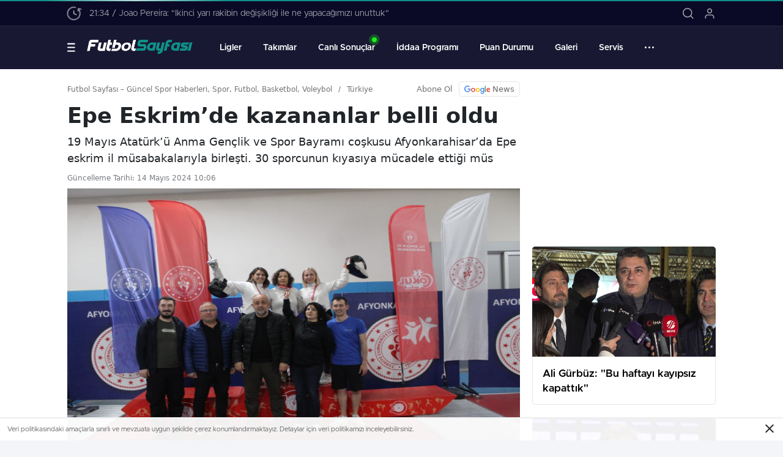

--- FILE ---
content_type: text/html; charset=UTF-8
request_url: https://futbolsayfasi.net/turkiye/epe-eskrim-de-kazananlar-belli-oldu.html
body_size: 48571
content:
<!doctype html>
<html lang="tr" itemscope="" itemtype="https://schema.org/Organization">

<head>

    <meta http-equiv="Content-Type" content="text/html; charset=utf-8"/>
    <meta name="viewport" content="width=device-width, initial-scale=1.0, maximum-scale=1.0, user-scalable=no"/>
    <script type="text/javascript">
/* <![CDATA[ */
(()=>{var e={};e.g=function(){if("object"==typeof globalThis)return globalThis;try{return this||new Function("return this")()}catch(e){if("object"==typeof window)return window}}(),function({ampUrl:n,isCustomizePreview:t,isAmpDevMode:r,noampQueryVarName:o,noampQueryVarValue:s,disabledStorageKey:i,mobileUserAgents:a,regexRegex:c}){if("undefined"==typeof sessionStorage)return;const d=new RegExp(c);if(!a.some((e=>{const n=e.match(d);return!(!n||!new RegExp(n[1],n[2]).test(navigator.userAgent))||navigator.userAgent.includes(e)})))return;e.g.addEventListener("DOMContentLoaded",(()=>{const e=document.getElementById("amp-mobile-version-switcher");if(!e)return;e.hidden=!1;const n=e.querySelector("a[href]");n&&n.addEventListener("click",(()=>{sessionStorage.removeItem(i)}))}));const g=r&&["paired-browsing-non-amp","paired-browsing-amp"].includes(window.name);if(sessionStorage.getItem(i)||t||g)return;const u=new URL(location.href),m=new URL(n);m.hash=u.hash,u.searchParams.has(o)&&s===u.searchParams.get(o)?sessionStorage.setItem(i,"1"):m.href!==u.href&&(window.stop(),location.replace(m.href))}({"ampUrl":"https:\/\/futbolsayfasi.net\/turkiye\/epe-eskrim-de-kazananlar-belli-oldu.html?amp=1","noampQueryVarName":"noamp","noampQueryVarValue":"mobile","disabledStorageKey":"amp_mobile_redirect_disabled","mobileUserAgents":["Mobile","Android","Silk\/","Kindle","BlackBerry","Opera Mini","Opera Mobi"],"regexRegex":"^\\\/((?:.|\\n)+)\\\/([i]*)$","isCustomizePreview":false,"isAmpDevMode":false})})();
/* ]]> */
</script>

<!-- Rank Math PRO tarafından Arama Motoru Optimizasyonu - https://rankmath.com/ -->
<title>Epe Eskrim’de kazananlar belli oldu - Futbol Sayfası - Güncel Spor Haberleri, Spor, Futbol, Basketbol, Voleybol</title>
<meta name="description" content="19 Mayıs Atatürk’ü Anma Gençlik ve Spor Bayramı coşkusu Afyonkarahisar’da Epe eskrim il müsabakalarıyla birleşti. 30 sporcunun kıyasıya mücadele ettiği müs"/>
<meta name="robots" content="follow, index, max-snippet:-1, max-video-preview:-1, max-image-preview:large"/>
<link rel="canonical" href="https://futbolsayfasi.net/turkiye/epe-eskrim-de-kazananlar-belli-oldu.html" />
<meta property="og:locale" content="tr_TR" />
<meta property="og:type" content="article" />
<meta property="og:title" content="Epe Eskrim’de kazananlar belli oldu - Futbol Sayfası - Güncel Spor Haberleri, Spor, Futbol, Basketbol, Voleybol" />
<meta property="og:description" content="19 Mayıs Atatürk’ü Anma Gençlik ve Spor Bayramı coşkusu Afyonkarahisar’da Epe eskrim il müsabakalarıyla birleşti. 30 sporcunun kıyasıya mücadele ettiği müs" />
<meta property="og:url" content="https://futbolsayfasi.net/turkiye/epe-eskrim-de-kazananlar-belli-oldu.html" />
<meta property="og:site_name" content="Futbol Sayfası - Güncel Spor Haberleri, Spor, Futbol, Basketbol, Voleybol" />
<meta property="article:tag" content="Spor" />
<meta property="article:section" content="Türkiye" />
<meta property="og:image" content="https://futbolsayfasi.net/wp-content/uploads/images/haberler/epe-eskrim-de-kazananlar-belli-oldu.jpg" />
<meta property="og:image:secure_url" content="https://futbolsayfasi.net/wp-content/uploads/images/haberler/epe-eskrim-de-kazananlar-belli-oldu.jpg" />
<meta property="og:image:width" content="740" />
<meta property="og:image:height" content="420" />
<meta property="og:image:alt" content="Epe Eskrim’de kazananlar belli oldu" />
<meta property="og:image:type" content="image/jpeg" />
<meta property="article:published_time" content="2024-05-14T10:06:10+03:00" />
<meta name="twitter:card" content="summary_large_image" />
<meta name="twitter:title" content="Epe Eskrim’de kazananlar belli oldu - Futbol Sayfası - Güncel Spor Haberleri, Spor, Futbol, Basketbol, Voleybol" />
<meta name="twitter:description" content="19 Mayıs Atatürk’ü Anma Gençlik ve Spor Bayramı coşkusu Afyonkarahisar’da Epe eskrim il müsabakalarıyla birleşti. 30 sporcunun kıyasıya mücadele ettiği müs" />
<meta name="twitter:image" content="https://futbolsayfasi.net/wp-content/uploads/images/haberler/epe-eskrim-de-kazananlar-belli-oldu.jpg" />
<meta name="twitter:label1" content="Yazan" />
<meta name="twitter:data1" content="fsnet" />
<meta name="twitter:label2" content="Okuma süresi" />
<meta name="twitter:data2" content="Bir dakikadan az" />
<script type="application/ld+json" class="rank-math-schema-pro">{"@context":"https://schema.org","@graph":[{"@type":["SportsActivityLocation","Organization"],"@id":"https://futbolsayfasi.net/#organization","name":"Futbol Sayfas\u0131 - G\u00fcncel Spor Haberleri, Spor, Futbol, Basketbol, Voleybol","url":"https://futbolsayfasi.net"},{"@type":"WebSite","@id":"https://futbolsayfasi.net/#website","url":"https://futbolsayfasi.net","name":"Futbol Sayfas\u0131 - G\u00fcncel Spor Haberleri, Spor, Futbol, Basketbol, Voleybol","publisher":{"@id":"https://futbolsayfasi.net/#organization"},"inLanguage":"tr"},{"@type":"ImageObject","@id":"https://futbolsayfasi.net/wp-content/uploads/images/haberler/epe-eskrim-de-kazananlar-belli-oldu.jpg","url":"https://futbolsayfasi.net/wp-content/uploads/images/haberler/epe-eskrim-de-kazananlar-belli-oldu.jpg","width":"740","height":"420","inLanguage":"tr"},{"@type":"BreadcrumbList","@id":"https://futbolsayfasi.net/turkiye/epe-eskrim-de-kazananlar-belli-oldu.html#breadcrumb","itemListElement":[{"@type":"ListItem","position":"1","item":{"@id":"https://futbolsayfasi.net","name":"Home"}},{"@type":"ListItem","position":"2","item":{"@id":"https://futbolsayfasi.net/turkiye","name":"T\u00fcrkiye"}},{"@type":"ListItem","position":"3","item":{"@id":"https://futbolsayfasi.net/turkiye/epe-eskrim-de-kazananlar-belli-oldu.html","name":"Epe Eskrim\u2019de kazananlar belli oldu"}}]},{"@type":"WebPage","@id":"https://futbolsayfasi.net/turkiye/epe-eskrim-de-kazananlar-belli-oldu.html#webpage","url":"https://futbolsayfasi.net/turkiye/epe-eskrim-de-kazananlar-belli-oldu.html","name":"Epe Eskrim\u2019de kazananlar belli oldu - Futbol Sayfas\u0131 - G\u00fcncel Spor Haberleri, Spor, Futbol, Basketbol, Voleybol","datePublished":"2024-05-14T10:06:10+03:00","dateModified":"2024-05-14T10:06:10+03:00","isPartOf":{"@id":"https://futbolsayfasi.net/#website"},"primaryImageOfPage":{"@id":"https://futbolsayfasi.net/wp-content/uploads/images/haberler/epe-eskrim-de-kazananlar-belli-oldu.jpg"},"inLanguage":"tr","breadcrumb":{"@id":"https://futbolsayfasi.net/turkiye/epe-eskrim-de-kazananlar-belli-oldu.html#breadcrumb"}},{"@type":"Person","@id":"https://futbolsayfasi.net/turkiye/epe-eskrim-de-kazananlar-belli-oldu.html#author","name":"fsnet","image":{"@type":"ImageObject","@id":"https://secure.gravatar.com/avatar/c31b9669de41b67cb691fe3df79aca37ed1e6604dd3b919d89dd945ea80661a1?s=96&amp;d=mm&amp;r=g","url":"https://secure.gravatar.com/avatar/c31b9669de41b67cb691fe3df79aca37ed1e6604dd3b919d89dd945ea80661a1?s=96&amp;d=mm&amp;r=g","caption":"fsnet","inLanguage":"tr"},"sameAs":["https://v2.futbolsayfasi.net"],"worksFor":{"@id":"https://futbolsayfasi.net/#organization"}},{"@type":"NewsArticle","headline":"Epe Eskrim\u2019de kazananlar belli oldu - Futbol Sayfas\u0131 - G\u00fcncel Spor Haberleri, Spor, Futbol, Basketbol,","datePublished":"2024-05-14T10:06:10+03:00","dateModified":"2024-05-14T10:06:10+03:00","articleSection":"T\u00fcrkiye","author":{"@id":"https://futbolsayfasi.net/turkiye/epe-eskrim-de-kazananlar-belli-oldu.html#author","name":"fsnet"},"publisher":{"@id":"https://futbolsayfasi.net/#organization"},"description":"19 May\u0131s Atat\u00fcrk\u2019\u00fc Anma Gen\u00e7lik ve Spor Bayram\u0131 co\u015fkusu Afyonkarahisar\u2019da Epe eskrim il m\u00fcsabakalar\u0131yla birle\u015fti. 30 sporcunun k\u0131yas\u0131ya m\u00fccadele etti\u011fi m\u00fcs","copyrightYear":"2024","copyrightHolder":{"@id":"https://futbolsayfasi.net/#organization"},"name":"Epe Eskrim\u2019de kazananlar belli oldu - Futbol Sayfas\u0131 - G\u00fcncel Spor Haberleri, Spor, Futbol, Basketbol,","@id":"https://futbolsayfasi.net/turkiye/epe-eskrim-de-kazananlar-belli-oldu.html#richSnippet","isPartOf":{"@id":"https://futbolsayfasi.net/turkiye/epe-eskrim-de-kazananlar-belli-oldu.html#webpage"},"image":{"@id":"https://futbolsayfasi.net/wp-content/uploads/images/haberler/epe-eskrim-de-kazananlar-belli-oldu.jpg"},"inLanguage":"tr","mainEntityOfPage":{"@id":"https://futbolsayfasi.net/turkiye/epe-eskrim-de-kazananlar-belli-oldu.html#webpage"}}]}</script>
<!-- /Rank Math WordPress SEO eklentisi -->

<link rel='dns-prefetch' href='//www.googletagmanager.com' />
<link rel="alternate" type="application/rss+xml" title="Futbol Sayfası - Güncel Spor Haberleri, Spor, Futbol, Basketbol, Voleybol &raquo; Epe Eskrim’de kazananlar belli oldu yorum akışı" href="https://futbolsayfasi.net/turkiye/epe-eskrim-de-kazananlar-belli-oldu.html/feed" />
<link rel="alternate" title="oEmbed (JSON)" type="application/json+oembed" href="https://futbolsayfasi.net/wp-json/oembed/1.0/embed?url=https%3A%2F%2Ffutbolsayfasi.net%2Fturkiye%2Fepe-eskrim-de-kazananlar-belli-oldu.html" />
<link rel="alternate" title="oEmbed (XML)" type="text/xml+oembed" href="https://futbolsayfasi.net/wp-json/oembed/1.0/embed?url=https%3A%2F%2Ffutbolsayfasi.net%2Fturkiye%2Fepe-eskrim-de-kazananlar-belli-oldu.html&#038;format=xml" />
<style id='wp-img-auto-sizes-contain-inline-css' type='text/css'>
img:is([sizes=auto i],[sizes^="auto," i]){contain-intrinsic-size:3000px 1500px}
/*# sourceURL=wp-img-auto-sizes-contain-inline-css */
</style>
<style id='classic-theme-styles-inline-css' type='text/css'>
/*! This file is auto-generated */
.wp-block-button__link{color:#fff;background-color:#32373c;border-radius:9999px;box-shadow:none;text-decoration:none;padding:calc(.667em + 2px) calc(1.333em + 2px);font-size:1.125em}.wp-block-file__button{background:#32373c;color:#fff;text-decoration:none}
/*# sourceURL=/wp-includes/css/classic-themes.min.css */
</style>
<script type="text/javascript" src="https://futbolsayfasi.net/wp-includes/js/jquery/jquery.min.js?ver=3.7.1" id="jquery-core-js"></script>
<script type="text/javascript" src="https://futbolsayfasi.net/wp-includes/js/jquery/jquery-migrate.min.js?ver=3.4.1" id="jquery-migrate-js"></script>
<script type="text/javascript" id="jquery-js-before">
/* <![CDATA[ */
var $ = jQuery.noConflict();
//# sourceURL=jquery-js-before
/* ]]> */
</script>

<!-- Site Kit tarafından eklenen Google etiketi (gtag.js) snippet&#039;i -->
<!-- Google Analytics snippet added by Site Kit -->
<script type="text/javascript" src="https://www.googletagmanager.com/gtag/js?id=GT-5M37PW9" id="google_gtagjs-js" async></script>
<script type="text/javascript" id="google_gtagjs-js-after">
/* <![CDATA[ */
window.dataLayer = window.dataLayer || [];function gtag(){dataLayer.push(arguments);}
gtag("set","linker",{"domains":["futbolsayfasi.net"]});
gtag("js", new Date());
gtag("set", "developer_id.dZTNiMT", true);
gtag("config", "GT-5M37PW9");
//# sourceURL=google_gtagjs-js-after
/* ]]> */
</script>
<link rel="https://api.w.org/" href="https://futbolsayfasi.net/wp-json/" /><link rel="alternate" title="JSON" type="application/json" href="https://futbolsayfasi.net/wp-json/wp/v2/posts/254241" /><link rel="EditURI" type="application/rsd+xml" title="RSD" href="https://futbolsayfasi.net/xmlrpc.php?rsd" />
<meta name="generator" content="WordPress 6.9" />
<link rel='shortlink' href='https://futbolsayfasi.net/?p=254241' />
<meta name="generator" content="Site Kit by Google 1.170.0" /><link rel="alternate" type="text/html" media="only screen and (max-width: 640px)" href="https://futbolsayfasi.net/turkiye/epe-eskrim-de-kazananlar-belli-oldu.html?amp=1">        <meta property="og:title" content="Epe Eskrim’de kazananlar belli oldu" />
                    <meta property="og:image" content="https://futbolsayfasi.net/wp-content/uploads/images/haberler/epe-eskrim-de-kazananlar-belli-oldu.jpg" />
            <link rel="amphtml" href="https://futbolsayfasi.net/turkiye/epe-eskrim-de-kazananlar-belli-oldu.html?amp=1"><style>#amp-mobile-version-switcher{left:0;position:absolute;width:100%;z-index:100}#amp-mobile-version-switcher>a{background-color:#444;border:0;color:#eaeaea;display:block;font-family:-apple-system,BlinkMacSystemFont,Segoe UI,Roboto,Oxygen-Sans,Ubuntu,Cantarell,Helvetica Neue,sans-serif;font-size:16px;font-weight:600;padding:15px 0;text-align:center;-webkit-text-decoration:none;text-decoration:none}#amp-mobile-version-switcher>a:active,#amp-mobile-version-switcher>a:focus,#amp-mobile-version-switcher>a:hover{-webkit-text-decoration:underline;text-decoration:underline}</style><link rel="icon" href="https://futbolsayfasi.net/wp-content/uploads/2023/02/cropped-fav2-32x32.png" sizes="32x32" />
<link rel="icon" href="https://futbolsayfasi.net/wp-content/uploads/2023/02/cropped-fav2-192x192.png" sizes="192x192" />
<link rel="apple-touch-icon" href="https://futbolsayfasi.net/wp-content/uploads/2023/02/cropped-fav2-180x180.png" />
<meta name="msapplication-TileImage" content="https://futbolsayfasi.net/wp-content/uploads/2023/02/cropped-fav2-270x270.png" />
    <link rel="stylesheet" href="https://futbolsayfasi.net/wp-content/themes/birfanatik/Css/styles.css?v=1.7" data-no-async="1"/>
    <link rel="stylesheet" href="https://futbolsayfasi.net/wp-content/themes/birfanatik/Css/simplebar.min.css"/>
    <!-- Google tag (gtag.js) -->
<script async src="https://www.googletagmanager.com/gtag/js?id=UA-67521137-1"></script>
<script>
  window.dataLayer = window.dataLayer || [];
  function gtag(){dataLayer.push(arguments);}
  gtag('js', new Date());

  gtag('config', 'UA-67521137-1');
</script>


<script data-host="https://sayac.net.tr" data-dnt="false" src="https://sayac.net.tr/js/script.js" id="ZwSg9rf6GA" async defer></script>    <link rel="stylesheet" href="https://futbolsayfasi.net/wp-content/themes/birfanatik/Css/owl.carousel.min.css">
        <link rel="stylesheet" href="https://futbolsayfasi.net/wp-content/themes/birfanatik/Css/zuck.min.css">
    <style>
    :root {
        --birfanatik-radius: 5px !important;
        --birfanatik-shadow: 0px 1px 2px 0 rgb(17 21 25 / 27%) !important;
    }

    .lf-menu{
        background-color: #ffffff;
    }
    .lf-top ul li a:before {
        border-bottom-color: #ffffff;
    }

    .timePlay path{
        fill: #ffffff !important;
    }
    .timePlay, .wrapper .ilgiliplay{
        background-color: #109088 !important;
    }

    .contextMenu .cm-right{
        background-color: #0A0A26 !important;
    }

    li.menu-item-has-children .cm-right ul li a {
        color: #fff !important;
    }

    .lf-top{
        background-color: #109088;
    }
    .lf-menu h5{
        color: #109088;
    }
    .lfs-in input {border-color: #9b9b9b;color: #333333;background-color: #ffffff;}

    .lfs-in input::placeholder {color: #333333;}
    .lheader-menu ul li a{
        font-weight: 600;
    }
    .lheader-m ul li a{
        color: #9d9da8 !important;
    }
    .lheader-m ul li a:hover,
    .ligs-left ul li a:hover,div#owl-lhead .owl-item div a:hover, .ligs-left ul li a span.active,ul.lrp-tab li.active,ul.lrp-tab li.active,.standtab.tab-standings a.active, .tab-istatistics a.active,.istat>ul>li:first-child{
        color: #109088 !important;
    }
    .lheader-m ul li a:hover i,
    .fmatch-in .fmi-list a>span,
    .ligs-r .llist-left u,ul.lrp-tab li:before,.standtab.tab-standings a:before, .tab-istatistics a:before,
    .lf-other.lfto li a:hover:before{
        background-color: #109088 !important;
    }
    .lheader-m ul li a i{
        background-color: #9d9da8 !important;
    }
    .lheader-m{
        background-color: #0a0a26 !important;
    }
    .lfs-in svg path {stroke: #333333;}

    .lf-node ul {border-left-color: #f1f1f1;}
    .lfs-in input:focus{
        border-color: #109088;
    }
    .gazete-detay-left ul li a:hover span, .gazete-detay-left ul li a.active span, a.oncekigun:hover, a.sonrakigun:hover{
        color: #109088;
    }

    a.sonrakigun:hover .gundiv, a.oncekigun:hover .gundiv{
        border-color:#109088;
    }

    .gazete-detay-left ul li a:before{
        background-color: #109088;
    }
    .lf-cat ul li a i{
        background-color: #333333 !important;
    }
    .lf-node ul li a, .lf-cat ul li a, .lf-other ul li a{
        color: #333333    }
    .lf-cat ul li a:hover i{
        background-color: #109088 !important;
    }
    .lf-cat ul li a:hover, .lf-other ul li a:hover, .lf-node ul li a:hover{
        color: #109088;
    }
    .lheader-bottom > .container,
    .lheader-menu .allroll {
        height: 70px !important;
    }
    .lheader-menu>ul>li>a {
        line-height:  70px !important;
    }
    .loadingth3 span {
        background-color: #109088 !important;
    }

    
    .manset5 .manset4-right a:hover h3,
    a.nni-bottom strong h3:hover,
    .singleNewNews a:hover,
    #home > .bottom > .left .sport > div:first-child a span strong:hover,
    .news-abone a:hover, .news-abone.vidgal2:hover .news-abone-logo, .news-abone.vidgal2:hover span,
    #newsRead .top .siteMap li a:hover,
    .stm .news-abone.vidgal2 a:hover span
    {
        color: #109088;
    }

    div#yzrrcarousel .owl-nav button:hover,
    .mainSlide .owl-dots button.active,
    #newsRead .bottom .left .commentForm form>div #editorTool .ql-toolbar .send button,
    #newsRead .bottom .left .commentForm form>div #editorTool .ql-toolbar .send button:hover,
    .gallery-pagination>a.post-page-numbers:hover, .post-page-numbers.current,.gallery-pagination span.current,
    .gallery-pagination>a:hover,
    .yazarlar-flex .morefull span,.mainSlide .owl-dots button.owl-dot.active,
    .mainSlide .owl-dots button.owl-dot.active
    #agenda .more span  {
        background-color: #109088;
    }
    .mainSlide .owl-dots button.owl-dot.active {
        background-color: #109088!important;

    }
    .gallery-pagination>a.post-page-numbers:hover, .post-page-numbers.current, .gallery-pagination>a:hover {
        border-color: #109088!important;
    }


    svg.full-c {
        position: absolute;
        top: 0;
        left: 0;
        width: 100%;
        height: 100%;
        transform: rotate(0);
        fill: none;
        stroke-width: 7px;
        stroke-dasharray: 9;
        stroke-dashoffset: 0;
        stroke-linecap: round;
        animation: loading 10s ease-in-out alternate both;
        border: 0 !important;
    }

    .newsBox2 > i,
    .lheader-m ul li a:hover i {
        background: #109088;
        opacity: 0.7;
    }

    .header-middle {
        background-color: #181832    }

    #newsRead .haberSingle .newsBox > strong span {
        transition: all .2s ease-in-out;
    }

    .videoNewsBox ul li a strong:hover,
    .newsBox:hover > strong,
    .lheader-m ul li a:hover,
    .newsBox > strong:hover,
    ul.ls-in li span a:hover,
    .llist-left.llfts a:hover span,
    .lsm-bod .lmb-list ul li:nth-child(even) .llfts .llist-teams div a:hover span:last-child,
    .ldb-left span a:hover b,
    #newsRead .haberSingle .newsBox > strong:hover span,
    .sixNNCat .newsBox:hover strong span,
    .kat-grid-right-five a:hover strong{
        color: #109088    }

    .pageWrapper .pageMainWrap .contentWrap .pageNav ul li.active a:before,
    .pageWrapper .pageMainWrap .contentWrap .wideArea .contactForm .submit,
    .tag,
    [data-tooltip]:before,
    #profile .top > div > div > div > p span,
    #profile .top > div .award li a,
    #profile .bottom .left .tab .tabMenu > li.active,
    #profile .bottom .left .tab .tabContent ul li a p em b,
    #profile .bottom .left .tab .tabContent .more a,
    .numberSlider .nav > div:hover,
    #profile .bottom .left .tab .tabContent ul li a p em b:before,
    .more:hover img,
    a.other-text,
    .to-top,
    .lsm-conte .sixNewsSymmetry.sixNNCat>.more.morefull span, .lsm-conte.lc2 .lsm-mid .sixNewsSymmetry>.more.morefull span,#agenda .more span {
        background: #109088 !important;
    }

    #profileEdit > div > div:first-child ul li a:hover,
    #profileEdit > div > div:first-child ul li a.active,
    .authorBox ul li a strong,
    #home > .bottom > .left .twoLineNews > div > div > div > div > div > div a strong:hover, .footer-top .container ul.footer-top-left li a:hover,
    .pageWrapper .pageMainWrap .contentWrap .pageNav ul li:hover>a span,ul.ftr-menu li:hover a
    {
        color: #109088    }

    .sirrl svg.titledot rect,
    .set-in-right .titledot rect,
    a.oncekigun:hover svg path, a.sonrakigun:hover svg path,
    a.oncekigun:hover svg line, a.sonrakigun:hover svg line {
        stroke: #109088;
    }
    .footer-top .container ul.footer-top-left li a:hover i,ul.ftr-menu li:hover:before{
        background-color: #109088;
    }



    .fixtureBox .top > div ul li.active,
    .fixtureBox .bottom > div .t table tr td.center ul li time,
    .fixtureBox .bottom > div .h > div {
        background: #109088    }
    .datepicker-panel>ul>li.picked {
        background: #109088!important
    }
    .fixtureBox .bottom > div .t table tr td:last-child a,
    .yr-in a span,
    .yr-in a:hover p,
    .datepicker-panel > ul > li[data-view="month current"],
    .datepicker-panel > ul > li[data-view="year current"],
    .kyif-in .alt-cat-box li a:hover {
        color: #109088    }
    .yr-in a span:hover,
    .kat-grid-right-five .owl-dots button:hover, .kat-grid-right-five .owl-dots button.active, .kat-grid-right-five .owl-nav button:hover {
        color: #109088!important;
    }

    div#owl-kat-grid-five .owl-nav button:hover svg path,.llist-right .favorite.active svg.favoriteactive path {
        fill:#109088!important;
    }

    .flex-times.flex-start a:hover,
    .yinl-right a:hover,
    .selectli-svg-in ul li a:hover {
        color: #109088 !important;
    }

    #newsSend > .content > div .row > div:first-child form .category ul li a.active,
    .ydl-top figure,
    .kat-grid-right-five .owl-dots button:hover, .kat-grid-right-five .owl-dots button.active, .kat-grid-right-five .owl-nav button:hover {
        border-color: #109088 !important;
    }

    .pageWrapper .pageBread ul li:last-child a,
    .pageWrapper .pageMainWrap .contentWrap .wideArea .contactForm .submit,
    .pageWrapper .pageMainWrap .contentWrap .pageNav ul li.active a:before,
    .pageWrapper .pageMainWrap .contentWrap .pageNav ul li > a:before,
    .videonews .ntitle h3:before,
    .videonews li figure span,
    .videonews li:hover,
    .panel-slider .owl-dots button.active {
        background: #109088    }

    .panel-slider .owl-dots button.active{
        background: #109088!important;
    }

    body,
    .left .more a:before,
    .pageWrapper,
    .newSlide4 {
        background-color: #F3F5F9 !important;
    }

    @media (max-width: 990px) {
        .footer-top,.footer-bottom-left {
            background-color: #181832;
        }
        html {
            margin-top: 0!important;
        }
        body,
        .left .more a:before,
        .pageWrapper,
        .newSlide4 {
            background-color: #f2f2f2 !important;
        }
    }

    .lastmin-slider .owl-dots button.active:after {
        border-color: transparent transparent#F3F5F9    }

    .left .more a,
    .mainSlide .owl-dots button.active,
    .panel-slider .owl-dots button.active,
    .panel-slider .owl-nav .owl-prev:hover,
    .panel-slider .owl-nav .owl-next:hover,
    .four-manset-pagination ul li.active:before,
    .four-manset-pagination ul li:hover:before {
        border-color: #109088    }

    .videoNewsBox ul li a strong:hover,
    .newsBox:hover > strong,
    .newsBox > strong:hover,
    #newsRead .bottom .left .detail p strong,
    .gazeteler-top h1 b {
        color: #109088    }

    #newsRead .bottom .left .tags ul li:hover,
    span.icon-border-count #home > .bottom > .left .twoLineNews > div > div > div > div > div > div a:hover strong,
    .sixNews .right .newsBox2 > span:hover strong {
        color: #109088    }

    .sixNews .left div:not(:first-child) .newsBox2 > span:hover strong {
        color: #109088    }

    .owl-yazarlar-in a:hover h2,
    .owl-yazarlar-in a:hover h5 {
        color: #109088    }
    .header-matches ul {
        background-color: #ffffff;
    }
    .hm-drop ul li a{
        color: #000;
    }
    .detail-1-team>a, .kh-in-mid figure b {
        color: #ffffff !important;
        background-color: #eb212e !important;
    }
    .header-matches .hm-drop svg path{
        fill: #000;
    }
    .header-matches .hmatch-right ul li:hover {
        background-color: #f3f5f9;
    }
    .header-bottom ul a,
    .header-bottom ul svg path,
    .header-bottom ul svg rect {
        color: #000;
        fill: #000    }

    .fn-in-right a:hover,
    .tyi-in-right h5:hover,
    .tyi-in-bottom a:hover,
    .set-in-right .more:hover span,
    .ydl-other ul li a:hover h2, .ydl-other ul li a:hover p {
        color: #109088 !important;
    }

    .mainSlide .owl-nav button:hover,
    .manset4 .owl-dots button.active,
    .sliderhamburger:hover, a.readMore span,
    .left .more a,
    .lastmin-slider .owl-dots button.active,
    .four-manset .owl-dots button.active,
    .manset4 .owl-dots button.active, .manset5.manset4 .owl-dots button.active {
        background-color: #109088!important;
    }

    .header-middle-bottom,
    .header-middle2 {
        background-color: #181832    }

    .h4b-carousel a {
        color: #000    }

    .h4b-carousel i,
    .h4b-carousel a {
        color: #000    }

    .nhg-right ul li span,
    .nhg-right ul li p {
        color: #000    }

        #newsRead .top .siteMap li strong,
    #newsRead .bottom .left .tags ul li:hover {
        background-color: #109088    }
    .takipettiklerim-in-right > a:hover {
        color: #109088 !important;
    }

    .db-in input:focus {
        color: #109088;
        border-color: #109088;
    }

    .radio input:checked ~ .checkmark {
        background-color: #109088;
        border-color: #109088    }

    .goldto-bottom a {
        background-color: #109088    }

    .db-in input:focus::placeholder {
        color: #109088;
    }

    .goldto-miktar input:focus {
        color: #109088;
        border-color: #109088;
    }

    .goldto-miktar input:focus::placeholder {
        color: #109088;
    }

    .goldto-bottom select:focus {
        border-color: #109088;

    }


    .lheader-top,
    .lheader-m {
        background-color: #0A0A26;
        border-bottom-color: #29293D;
    }

    .lheader-left a,
    .lheader-left span,
    .lheader-m ul li a,
    .lheader-top .lheader-right ul li a svg path, .lheader-top .lheader-right ul li a svg circle, .lheader-top .lheader-left span svg path {
        color: #9D9DA8;
    }
    .lheader-m ul li a i {
        background-color:  #9D9DA8;
    }
    .lheader-top .lheader-right ul li a svg path,
    .lheader-top .lheader-right ul li a svg circle,
    .lheader-top .lheader-left span svg path {
        stroke: #9D9DA8;
    }

    .lheader-logo {
        border-color: #29293D;
    }

    .lheader-bottom,
    #zuck-modal-content .story-viewer .head,
    #zuck-modal-content .story-viewer .tip,
    .search-fanatik{
        background-color: #181832;
    }

    .lheader-menu > ul li > a,
    .sf-left input, .sf-left input::placeholder, .sf-left svg path,
    .lheader-bottom .lheader-left span svg g
    {
        color: #ffffff;
        opacity: 1;
    }


    .sf-left svg path,
    .lheader-bottom .lheader-right ul li a svg path, .lheader-bottom .lheader-right ul li a svg circle, .lheader-bottom .lheader-left span svg path {
        stroke: #ffffff;
    }

    .sf-close svg path {
        fill: #ffffff;
    }

    .lhb-full .lheader-right ul li a svg path,
    .lhb-full .lheader-right ul li a svg circle,
    .lhb-full .lheader-left span svg path {
        stroke: #ffffff;

    }

    .allroll > svg circle,
    .allroll > svg path {
        fill: #ffffff;
    }

    .lheader-menu ul li a{font-size: 14px;}

    .allroll-in,
    #hmatc .owl-nav button span, li.menu-item-has-children ul, li.menu-item-has-children .cm-left ul {
        background-color: #0A0A26;
    }

    .header-matches ul li span:first-child i {
        color: #52A25D;
    }

    .footer-top {
        background-color: #181832;
    }

    .footer-top .container ul.footer-top-left li a,
    ul.ftr-menu li a{
        color: #ffffff;
    }

    .footer-top .container ul.footer-top-left li a i,ul.ftr-menu li:before {
        background-color: #ffffff;

    }

    .footer-bottom, .footer-bottom-right {
        background-color: #0a0a26;
    }

    .footer-bottom-left ul li a svg path, .footer-bottom-left ul li a svg circle, .footer-bottom-left ul li a{
        fill: #9d9da8;
        border-color: #9d9da8 !important;
    }

    .footer-bottom-left ul li a:hover{
        background-color: #109088 !important;
        border-color: #109088 !important;
    }

    .footer-bottom-right p{
        color: #9d9da8;
    }

        .footer-top {
        border-bottom: 1px solid #29293d;
    }
        .footer-bottom-left {
        border-color: #29293d    }
    li.menu-item-has-children ul li a,
    .allroll-in ul:first-child li a, .allroll-in ul:first-child li a i {
        color: #fff !important;
    }

    .allroll-in ul:first-child li a i {
        background: #fff;
    }


    .lheader-logo {
        border-right: 0;
        padding-right: 0;
        margin-right: 44px;
    }

    header .htlp {
        background-color:#109088;
        height: 2px;
        width: 100%;
    }

    
    .sub-menu li.menu-item-has-children:after {
        background-color: #fff ;
    }
    .lheader-menu ul li a::before,
    .lheader-menu .allroll::before,
    .allroll-in ul:first-child li a:hover i.roll-icon,
    ul.dotmenu li:hover::before,
    #hmatc .owl-nav button:hover span,
    .sub-menu li.menu-item-has-children:hover:after {
        background-color: #109088;
    }

    li.menu-item-has-children ul li a:hover,
    li.menu-item-has-children ul li:hover>a,
    .allroll-in ul:first-child li a:hover,
    li.menu-item-has-children .cm-right ul li a:hover,
    ul.dotmenu li:hover a,
    .hm-drop ul li a:hover,
    .nw-op a:hover {
        color: #109088 !important;
    }

    .header-matches,
    #hmatc .owl-nav button,
    .hmatch-right .loadingth3 {
        background-color: #ffffff;
    }

    .header-matches ul li,
    .hm-drop {
        border-right-color: #dedede;
    }

    #hmatc .owl-nav button {
        border-left-color: #dedede;
    }

    #hmatc .owl-nav button.owl-next {
        border-bottom-color: #dedede;
    }

    .header-matches ul li span,
    .hm-drop {
        color: #000;
    }

    #hmatc .owl-nav button:hover span {
        background-color: #109088;
    }

    #hmatc .owl-nav button.disabled span {
        background-color: #9ea2af    }

    #hmatc .owl-nav button span {
        background-color: #0a0a26    }

    a.ldot u b:after,
    a.ldot u b {
        background: #1bef17;
    }
    #newsRead .bottom .left .detail .relatedContent a div em,
    .yazar-post .relatedContent a div em{
        color: #d21e23;
        background-color: #ffffff;
    }
    #newsRead .bottom .left .detail .relatedContent a,
    .yazar-post .relatedContent a{
        background-color: #d21e23;
    }
    #newsRead .bottom .left .detail .relatedContent a > strong,
    .yazar-post .relatedContent a > strong {
        color: #ffffff;
    }
    #newsRead .bottom .left .detail .relatedContent > strong.tag,
    .yazar-post .relatedContent > strong.tag{
        color: #ffffff !important;
        background-color: #000000 !important;
    }

    #newsRead .bottom .left .detail .relatedContent a em svg path, #newsRead .bottom .left .detail .relatedContent a em svg line,
    .yazar-post .relatedContent a em svg path,.yazar-post .relatedContent a em svg line {
        stroke: #d21e23;
    }


</style>
<style>
    .set-top {
        background-color: #181832 !important;
    }

    .ayarlarkaydet, .set-in .set-in-right .more span, .kolexit p, .fn-in-right a.tag,
    .koleksiyonexit-in a.kolcikar {
        background-color: #181832 !important;
    }

    .ayarlarkaydet:hover, .img-col:hover .cover-btn {
        background-color: #fd5324 !important;
    }

    .sinl-top figure {
        border-color: #fd5324 !important;
    }

    .yinl-left b {
        color: #181832 !important;
    }

    .sinl-bottom ul li a:hover svg path, .sinl-bottom ul li a.active path {
        fill: #fd5324 !important;
    }

    .sinl-bottom ul li a:hover span, .sinl-bottom ul li a.active span {
        color: #fd5324 !important;
    }

    .sinl-bottom ul li a:hover b, .sinl-bottom ul li a.active b {
        background-color: #fd5324 !important;
    }

    .agreement input:checked ~ .checkmark {
        border-color: #109088 !important;
        background-color: #109088 !important;
    }

    button.grs, .nSign-right ul li a::before {
        background-color: #109088 !important;
    }

    .nsr-row input:focus {
        border-color: #109088 !important;
        color: #109088 !important;
    }

    .nsr-row input, .nSign-right ul li a.active, .isforgot, .isforgot a, .nsr-body .agreement a, .nSign-right ul li a:hover, .nsr-body .agreement b.und {
        color: #109088 !important;
    }

    .container .iddaaP .chooseSport ul li.active span {
        color: #109088 !important;
    }

    .container .iddaaP .chooseSport ul li.active span::after {
        background-color: #109088 !important;
    }

    #iddaaProgrami {
        background-color: #0a0a26 !important;
    }
    #iddaaProgrami .container .firstHeadline{
        background-color: #5a2d81 !important;
    }
    #iddaaProgrami .container .secondHeadline{
        background-color: #007932 !important;
    }

</style>            <link rel="preconnect" href="https://fonts.googleapis.com">
        <link rel="preconnect" href="https://fonts.gstatic.com" crossorigin>
        <link href="https://fonts.googleapis.com/css2?family=PT+Sans:wght@400;700&display=swap" rel="stylesheet">
        <style id='global-styles-inline-css' type='text/css'>
:root{--wp--preset--aspect-ratio--square: 1;--wp--preset--aspect-ratio--4-3: 4/3;--wp--preset--aspect-ratio--3-4: 3/4;--wp--preset--aspect-ratio--3-2: 3/2;--wp--preset--aspect-ratio--2-3: 2/3;--wp--preset--aspect-ratio--16-9: 16/9;--wp--preset--aspect-ratio--9-16: 9/16;--wp--preset--color--black: #000000;--wp--preset--color--cyan-bluish-gray: #abb8c3;--wp--preset--color--white: #ffffff;--wp--preset--color--pale-pink: #f78da7;--wp--preset--color--vivid-red: #cf2e2e;--wp--preset--color--luminous-vivid-orange: #ff6900;--wp--preset--color--luminous-vivid-amber: #fcb900;--wp--preset--color--light-green-cyan: #7bdcb5;--wp--preset--color--vivid-green-cyan: #00d084;--wp--preset--color--pale-cyan-blue: #8ed1fc;--wp--preset--color--vivid-cyan-blue: #0693e3;--wp--preset--color--vivid-purple: #9b51e0;--wp--preset--gradient--vivid-cyan-blue-to-vivid-purple: linear-gradient(135deg,rgb(6,147,227) 0%,rgb(155,81,224) 100%);--wp--preset--gradient--light-green-cyan-to-vivid-green-cyan: linear-gradient(135deg,rgb(122,220,180) 0%,rgb(0,208,130) 100%);--wp--preset--gradient--luminous-vivid-amber-to-luminous-vivid-orange: linear-gradient(135deg,rgb(252,185,0) 0%,rgb(255,105,0) 100%);--wp--preset--gradient--luminous-vivid-orange-to-vivid-red: linear-gradient(135deg,rgb(255,105,0) 0%,rgb(207,46,46) 100%);--wp--preset--gradient--very-light-gray-to-cyan-bluish-gray: linear-gradient(135deg,rgb(238,238,238) 0%,rgb(169,184,195) 100%);--wp--preset--gradient--cool-to-warm-spectrum: linear-gradient(135deg,rgb(74,234,220) 0%,rgb(151,120,209) 20%,rgb(207,42,186) 40%,rgb(238,44,130) 60%,rgb(251,105,98) 80%,rgb(254,248,76) 100%);--wp--preset--gradient--blush-light-purple: linear-gradient(135deg,rgb(255,206,236) 0%,rgb(152,150,240) 100%);--wp--preset--gradient--blush-bordeaux: linear-gradient(135deg,rgb(254,205,165) 0%,rgb(254,45,45) 50%,rgb(107,0,62) 100%);--wp--preset--gradient--luminous-dusk: linear-gradient(135deg,rgb(255,203,112) 0%,rgb(199,81,192) 50%,rgb(65,88,208) 100%);--wp--preset--gradient--pale-ocean: linear-gradient(135deg,rgb(255,245,203) 0%,rgb(182,227,212) 50%,rgb(51,167,181) 100%);--wp--preset--gradient--electric-grass: linear-gradient(135deg,rgb(202,248,128) 0%,rgb(113,206,126) 100%);--wp--preset--gradient--midnight: linear-gradient(135deg,rgb(2,3,129) 0%,rgb(40,116,252) 100%);--wp--preset--font-size--small: 13px;--wp--preset--font-size--medium: 20px;--wp--preset--font-size--large: 36px;--wp--preset--font-size--x-large: 42px;--wp--preset--spacing--20: 0.44rem;--wp--preset--spacing--30: 0.67rem;--wp--preset--spacing--40: 1rem;--wp--preset--spacing--50: 1.5rem;--wp--preset--spacing--60: 2.25rem;--wp--preset--spacing--70: 3.38rem;--wp--preset--spacing--80: 5.06rem;--wp--preset--shadow--natural: 6px 6px 9px rgba(0, 0, 0, 0.2);--wp--preset--shadow--deep: 12px 12px 50px rgba(0, 0, 0, 0.4);--wp--preset--shadow--sharp: 6px 6px 0px rgba(0, 0, 0, 0.2);--wp--preset--shadow--outlined: 6px 6px 0px -3px rgb(255, 255, 255), 6px 6px rgb(0, 0, 0);--wp--preset--shadow--crisp: 6px 6px 0px rgb(0, 0, 0);}:where(.is-layout-flex){gap: 0.5em;}:where(.is-layout-grid){gap: 0.5em;}body .is-layout-flex{display: flex;}.is-layout-flex{flex-wrap: wrap;align-items: center;}.is-layout-flex > :is(*, div){margin: 0;}body .is-layout-grid{display: grid;}.is-layout-grid > :is(*, div){margin: 0;}:where(.wp-block-columns.is-layout-flex){gap: 2em;}:where(.wp-block-columns.is-layout-grid){gap: 2em;}:where(.wp-block-post-template.is-layout-flex){gap: 1.25em;}:where(.wp-block-post-template.is-layout-grid){gap: 1.25em;}.has-black-color{color: var(--wp--preset--color--black) !important;}.has-cyan-bluish-gray-color{color: var(--wp--preset--color--cyan-bluish-gray) !important;}.has-white-color{color: var(--wp--preset--color--white) !important;}.has-pale-pink-color{color: var(--wp--preset--color--pale-pink) !important;}.has-vivid-red-color{color: var(--wp--preset--color--vivid-red) !important;}.has-luminous-vivid-orange-color{color: var(--wp--preset--color--luminous-vivid-orange) !important;}.has-luminous-vivid-amber-color{color: var(--wp--preset--color--luminous-vivid-amber) !important;}.has-light-green-cyan-color{color: var(--wp--preset--color--light-green-cyan) !important;}.has-vivid-green-cyan-color{color: var(--wp--preset--color--vivid-green-cyan) !important;}.has-pale-cyan-blue-color{color: var(--wp--preset--color--pale-cyan-blue) !important;}.has-vivid-cyan-blue-color{color: var(--wp--preset--color--vivid-cyan-blue) !important;}.has-vivid-purple-color{color: var(--wp--preset--color--vivid-purple) !important;}.has-black-background-color{background-color: var(--wp--preset--color--black) !important;}.has-cyan-bluish-gray-background-color{background-color: var(--wp--preset--color--cyan-bluish-gray) !important;}.has-white-background-color{background-color: var(--wp--preset--color--white) !important;}.has-pale-pink-background-color{background-color: var(--wp--preset--color--pale-pink) !important;}.has-vivid-red-background-color{background-color: var(--wp--preset--color--vivid-red) !important;}.has-luminous-vivid-orange-background-color{background-color: var(--wp--preset--color--luminous-vivid-orange) !important;}.has-luminous-vivid-amber-background-color{background-color: var(--wp--preset--color--luminous-vivid-amber) !important;}.has-light-green-cyan-background-color{background-color: var(--wp--preset--color--light-green-cyan) !important;}.has-vivid-green-cyan-background-color{background-color: var(--wp--preset--color--vivid-green-cyan) !important;}.has-pale-cyan-blue-background-color{background-color: var(--wp--preset--color--pale-cyan-blue) !important;}.has-vivid-cyan-blue-background-color{background-color: var(--wp--preset--color--vivid-cyan-blue) !important;}.has-vivid-purple-background-color{background-color: var(--wp--preset--color--vivid-purple) !important;}.has-black-border-color{border-color: var(--wp--preset--color--black) !important;}.has-cyan-bluish-gray-border-color{border-color: var(--wp--preset--color--cyan-bluish-gray) !important;}.has-white-border-color{border-color: var(--wp--preset--color--white) !important;}.has-pale-pink-border-color{border-color: var(--wp--preset--color--pale-pink) !important;}.has-vivid-red-border-color{border-color: var(--wp--preset--color--vivid-red) !important;}.has-luminous-vivid-orange-border-color{border-color: var(--wp--preset--color--luminous-vivid-orange) !important;}.has-luminous-vivid-amber-border-color{border-color: var(--wp--preset--color--luminous-vivid-amber) !important;}.has-light-green-cyan-border-color{border-color: var(--wp--preset--color--light-green-cyan) !important;}.has-vivid-green-cyan-border-color{border-color: var(--wp--preset--color--vivid-green-cyan) !important;}.has-pale-cyan-blue-border-color{border-color: var(--wp--preset--color--pale-cyan-blue) !important;}.has-vivid-cyan-blue-border-color{border-color: var(--wp--preset--color--vivid-cyan-blue) !important;}.has-vivid-purple-border-color{border-color: var(--wp--preset--color--vivid-purple) !important;}.has-vivid-cyan-blue-to-vivid-purple-gradient-background{background: var(--wp--preset--gradient--vivid-cyan-blue-to-vivid-purple) !important;}.has-light-green-cyan-to-vivid-green-cyan-gradient-background{background: var(--wp--preset--gradient--light-green-cyan-to-vivid-green-cyan) !important;}.has-luminous-vivid-amber-to-luminous-vivid-orange-gradient-background{background: var(--wp--preset--gradient--luminous-vivid-amber-to-luminous-vivid-orange) !important;}.has-luminous-vivid-orange-to-vivid-red-gradient-background{background: var(--wp--preset--gradient--luminous-vivid-orange-to-vivid-red) !important;}.has-very-light-gray-to-cyan-bluish-gray-gradient-background{background: var(--wp--preset--gradient--very-light-gray-to-cyan-bluish-gray) !important;}.has-cool-to-warm-spectrum-gradient-background{background: var(--wp--preset--gradient--cool-to-warm-spectrum) !important;}.has-blush-light-purple-gradient-background{background: var(--wp--preset--gradient--blush-light-purple) !important;}.has-blush-bordeaux-gradient-background{background: var(--wp--preset--gradient--blush-bordeaux) !important;}.has-luminous-dusk-gradient-background{background: var(--wp--preset--gradient--luminous-dusk) !important;}.has-pale-ocean-gradient-background{background: var(--wp--preset--gradient--pale-ocean) !important;}.has-electric-grass-gradient-background{background: var(--wp--preset--gradient--electric-grass) !important;}.has-midnight-gradient-background{background: var(--wp--preset--gradient--midnight) !important;}.has-small-font-size{font-size: var(--wp--preset--font-size--small) !important;}.has-medium-font-size{font-size: var(--wp--preset--font-size--medium) !important;}.has-large-font-size{font-size: var(--wp--preset--font-size--large) !important;}.has-x-large-font-size{font-size: var(--wp--preset--font-size--x-large) !important;}
/*# sourceURL=global-styles-inline-css */
</style>
</head>

<body class=" hmfix  bgWhite mm-wrapper">

<div class="nSign-overlay" style="display:none;">
  <div class="nSign">
    <div class="nSign-left">
      <h5>Futbol Sayfası hesabının avantajları</h5>
      <ul>
        <li>
          <figure>
            <svg xmlns="http://www.w3.org/2000/svg" width="15.5" height="19.5" viewBox="0 0 15.5 19.5">
              <g id="profile" transform="translate(-4.25 -2.25)">
                <path id="Path_63131" data-name="Path 63131" d="M19,18.5c0,1.529-3,2.5-7,2.5s-7-.971-7-2.5C5,16.269,8.5,15,12,15S19,16.5,19,18.5Z" fill="none" stroke="#fff" stroke-linecap="round" stroke-linejoin="round" stroke-width="1.5" />
                <path id="Path_63132" data-name="Path 63132" d="M12,12A4.5,4.5,0,1,0,7.5,7.5,4.5,4.5,0,0,0,12,12Z" fill="none" stroke="#fff" stroke-linecap="round" stroke-linejoin="round" stroke-width="1.5" />
              </g>
            </svg>
          </figure>
          Kişiselleştirilmiş içerik        </li>
        <li>
          <figure>
            <svg xmlns="http://www.w3.org/2000/svg" width="19.5" height="17.5" viewBox="0 0 19.5 17.5">
              <g id="ticket" transform="translate(-2.25 -3.25)">
                <path id="Path_63133" data-name="Path 63133" d="M19.1,12c0-2,.8-2.3,1.9-2.8C21,5.5,20,4,12,4S3,5.5,3,9.2c1.1.5,1.9.8,1.9,2.8S4.1,14.3,3,14.8c0,3.7.5,5.2,9,5.2,8,0,9-1.5,9-5.2C19.9,14.3,19.1,14,19.1,12Z" fill="none" stroke="#fff" stroke-linecap="round" stroke-linejoin="round" stroke-width="1.5" />
                <path id="Path_63134" data-name="Path 63134" d="M10,5V6" fill="none" stroke="#fff" stroke-linecap="round" stroke-linejoin="round" stroke-width="1.5" />
                <path id="Path_63135" data-name="Path 63135" d="M10,10v4" fill="none" stroke="#fff" stroke-linecap="round" stroke-linejoin="round" stroke-width="1.5" />
                <path id="Path_63136" data-name="Path 63136" d="M10,18v1" fill="none" stroke="#fff" stroke-linecap="round" stroke-linejoin="round" stroke-width="1.5" />
              </g>
            </svg>
          </figure>
          Kupon yönetimi        </li>
        <li>
          <figure>
            <svg xmlns="http://www.w3.org/2000/svg" width="18.5" height="17.5" viewBox="0 0 18.5 17.5">
              <g id="users_two" data-name="users two" transform="translate(-3.25 -3.25)">
                <path id="Path_63137" data-name="Path 63137" d="M16,17.917C16,19.191,13,20,10,20c-3.5,0-6-.809-6-2.083C4,16.058,7,15,10,15S16,16.25,16,17.917Z" fill="none" stroke="#fff" stroke-linecap="round" stroke-linejoin="round" stroke-width="1.5" />
                <path id="Path_63138" data-name="Path 63138" d="M10,12A4,4,0,1,0,6,8,4,4,0,0,0,10,12Z" fill="none" stroke="#fff" stroke-linecap="round" stroke-linejoin="round" stroke-width="1.5" />
                <path id="Path_63139" data-name="Path 63139" d="M19.5,17.334c1.045-.3,1.5-.787,1.5-1.413,0-1.21-1.739-2.155-4-2.373" fill="none" stroke="#fff" stroke-linecap="round" stroke-linejoin="round" stroke-width="1.5" />
                <path id="Path_63140" data-name="Path 63140" d="M17,11a2.5,2.5,0,0,0,0-5" fill="none" stroke="#fff" stroke-linecap="round" stroke-linejoin="round" stroke-width="1.5" />
              </g>
            </svg>
          </figure>
          Takip/Takipçi yönetimi        </li>
        <li>
          <figure>
            <svg xmlns="http://www.w3.org/2000/svg" width="19.5" height="19.5" viewBox="0 0 19.5 19.5">
              <g id="discovery" transform="translate(-2.25 -2.25)">
                <path id="Path_63141" data-name="Path 63141" d="M21,12.529C21,19,19,21,12,21s-9-2-9-9,2-9,9-9S21,5,21,12.529Z" fill="none" stroke="#fff" stroke-linecap="round" stroke-linejoin="round" stroke-width="1.5" />
                <path id="Path_63142" data-name="Path 63142" d="M10.4,10.311C11,9.72,16,8,16,8s-1.7,5.5-2.4,6.133S8,16,8,16,9.8,10.9,10.4,10.311Z" fill="none" stroke="#fff" stroke-linecap="round" stroke-linejoin="round" stroke-width="1.5" />
              </g>
            </svg>
          </figure>
          Akış yönetimi        </li>
        <li>
          <figure>
            <svg xmlns="http://www.w3.org/2000/svg" width="19.541" height="18.525" viewBox="0 0 19.541 18.525">
              <path id="star" d="M13.425,3.9l1.6,3.1a1.6,1.6,0,0,0,1.2.9l3.408.5a1.6,1.6,0,0,1,.9,2.7l-2.506,2.3a1.554,1.554,0,0,0-.5,1.4l.6,3.3a1.6,1.6,0,0,1-2.306,1.7l-3.107-1.6a1.956,1.956,0,0,0-1.5,0l-3.107,1.6a1.6,1.6,0,0,1-2.306-1.7l.6-3.3a1.471,1.471,0,0,0-.5-1.4L3.5,11.01a1.575,1.575,0,0,1,.9-2.7l3.408-.5a1.746,1.746,0,0,0,1.2-.8l1.5-3.1A1.622,1.622,0,0,1,13.425,3.9Z" transform="translate(-2.227 -2.25)" fill="none" stroke="#fff" stroke-linecap="round" stroke-linejoin="round" stroke-width="1.5" />
            </svg>
          </figure>
          Daha sayısız özellik!        </li>
      </ul>
    </div>
    <div class="nSign-right">
      <a href="javascript:void(0);" class="nSign-close"><svg xmlns="http://www.w3.org/2000/svg" width="14" height="14" viewBox="0 0 14 14">
          <path id="Path_63143" data-name="Path 63143" d="M8.341,7.1a.146.146,0,0,1,0-.207l5.4-5.4A.876.876,0,1,0,12.5.258l-5.4,5.4a.146.146,0,0,1-.207,0l-5.4-5.4A.875.875,0,1,0,.256,1.495l5.4,5.4a.146.146,0,0,1,0,.207l-5.4,5.4a.875.875,0,1,0,1.237,1.237l5.4-5.4a.146.146,0,0,1,.207,0l5.4,5.4a.875.875,0,1,0,1.237-1.237Z" transform="translate(0 0)" fill="#9b9b9b" fill-rule="evenodd" />
        </svg>
      </a>
      <ul>
        <li><a href="javascript:void(0);" class="active nsrforgot">ŞİFREMİ UNUTTUM</a> </li>
        <li><a href="javascript:void(0);" class="active nsrsignin">GİRİŞ</a> </li>
        <li><a href="javascript:void(0);" class="nsrsignup">KAYDOL</a> </li>
      </ul>
      <div class="nsr-body nsr-body-signin active">
    <form action="https://futbolsayfasi.net/wp-admin/admin-ajax.php" method="POST" id="ajax_login">

        <div class="nsr-row">
            <p>E-posta / Kullanıcı Adı</p>
            <input type="text" required name="username" value="">
            <input type="hidden" id="ajax_login_nonce" name="ajax_login_nonce" value="e1df7aedae" /><input type="hidden" name="_wp_http_referer" value="/turkiye/epe-eskrim-de-kazananlar-belli-oldu.html" />            <input type="hidden" name="action" value="ajax_login" />
        </div>
        <div class="nsr-row">
            <p>Şifre</p>
            <input placeholder="" name="password" value="" required type="password">
            <div class="nsr-sh">
                <div class="nsr-hide active">
                    <svg xmlns="http://www.w3.org/2000/svg" width="19.5" height="15.5" viewBox="0 0 19.5 15.5">
                        <g id="eye" transform="translate(-2.25 -4.25)">
                            <path id="Path_63147" data-name="Path 63147" d="M21,12c0,2-3.5,7-9,7s-9-5-9-7,3.5-7,9-7S21,10,21,12Z" fill="none" stroke="#9b9b9b" stroke-linecap="round" stroke-linejoin="round" stroke-width="1.5" />
                            <circle id="Ellipse_35" data-name="Ellipse 35" cx="3" cy="3" r="3" transform="translate(9 9)" fill="none" stroke="#9b9b9b" stroke-linecap="round" stroke-linejoin="round" stroke-width="1.5" />
                        </g>
                    </svg>

                </div>
                <div class="nsr-show">
                    <svg xmlns="http://www.w3.org/2000/svg" width="19.5" height="18.121" viewBox="0 0 19.5 18.121">
                        <g id="eye_off" data-name="eye off" transform="translate(-2.25 -2.939)">
                            <path id="Path_63144" data-name="Path 63144" d="M17.5,6.855C19.723,8.49,21,10.792,21,12c0,2-3.5,7-9,7a9.139,9.139,0,0,1-5-1.51M14,5.227A8.9,8.9,0,0,0,12,5c-5.5,0-9,5-9,7a5.745,5.745,0,0,0,1.326,3" fill="none" stroke="#9b9b9b" stroke-linecap="round" stroke-linejoin="round" stroke-width="1.5" />
                            <path id="Path_63145" data-name="Path 63145" d="M9.879,14.121a3,3,0,0,0,4.243-4.243M11.5,9.042A3,3,0,0,0,9.042,11.5" fill="none" stroke="#9b9b9b" stroke-linecap="round" stroke-linejoin="round" stroke-width="1.5" />
                            <path id="Path_63146" data-name="Path 63146" d="M4,20,20,4" fill="none" stroke="#9b9b9b" stroke-linecap="round" stroke-linejoin="round" stroke-width="1.5" />
                        </g>
                    </svg>
                </div>
            </div>
        </div>
        <div class="agree-left">
            <label class="agreement">
                Beni hatırla
                <input type="checkbox" name="remember" checked="checked">
                <span class="checkmark"></span>
            </label>
        </div>
        <button class="grs" type="submit" name="button">Giriş yap</button>
        <a href="javascript:void(0);" class="isforgot isfgr">Şifrenizi mi unuttunuz?</a>
    </form>
    <div class="nsr-alert nsr-error" style="display:none">
        <div class="nsr-close">
            <svg xmlns="http://www.w3.org/2000/svg" width="10" height="10" viewBox="0 0 10 10">
                <path id="Path_63130" data-name="Path 63130" d="M5.958,5.074a.1.1,0,0,1,0-.148L9.817,1.068A.625.625,0,1,0,8.932.184L5.074,4.042a.1.1,0,0,1-.148,0L1.067.184a.625.625,0,1,0-.884.884L4.041,4.927a.1.1,0,0,1,0,.148L.183,8.934a.625.625,0,1,0,.884.884L4.926,5.958a.1.1,0,0,1,.148,0L8.933,9.817a.625.625,0,1,0,.884-.884Z" transform="translate(0 0)" fill="#9b9b9b" fill-rule="evenodd" />
            </svg>
        </div>

        <svg xmlns="http://www.w3.org/2000/svg" width="23.171" height="23.172" viewBox="0 0 23.171 23.172">
            <path id="Path_63129" data-name="Path 63129" d="M23,10.586,13.414,1a2,2,0,0,0-2.828,0L1,10.587a2,2,0,0,0,0,2.828L10.586,23a2,2,0,0,0,2.828,0L23,13.415A2,2,0,0,0,23,10.586ZM11.068,6.417a1,1,0,1,1,2,0v6a1,1,0,0,1-2,0Zm1.051,11.51h-.028a1.529,1.529,0,0,1-1.522-1.47,1.474,1.474,0,0,1,1.419-1.529h.057a1.527,1.527,0,0,1,1.522,1.47,1.474,1.474,0,0,1-1.419,1.529h-.029Z" transform="translate(-0.414 -0.414)" fill="#fa3f3f" />
        </svg>
        <div class="nsr-top">
            <span>Girdiğiniz bilgiler eksik veya hatalı.</span>
            <p>Kontrol edip tekrar deneyin.</p>
        </div>

    </div>
    <div class="nsr-alert nsr-success" style="display:none">
        <div class="nsr-close">
            <svg xmlns="http://www.w3.org/2000/svg" width="10" height="10" viewBox="0 0 10 10">
                <path id="Path_63130" data-name="Path 63130" d="M5.958,5.074a.1.1,0,0,1,0-.148L9.817,1.068A.625.625,0,1,0,8.932.184L5.074,4.042a.1.1,0,0,1-.148,0L1.067.184a.625.625,0,1,0-.884.884L4.041,4.927a.1.1,0,0,1,0,.148L.183,8.934a.625.625,0,1,0,.884.884L4.926,5.958a.1.1,0,0,1,.148,0L8.933,9.817a.625.625,0,1,0,.884-.884Z" transform="translate(0 0)" fill="#9b9b9b" fill-rule="evenodd" />
            </svg>
        </div>

        <svg xmlns="http://www.w3.org/2000/svg" width="24" height="24" viewBox="0 0 24 24">
            <path id="Path_63127" data-name="Path 63127" d="M12,0A12,12,0,1,0,24,12,12,12,0,0,0,12,0Zm6.927,8.2-6.845,9.289a1.011,1.011,0,0,1-1.416.2l-.014-.011L5.764,13.769a1,1,0,0,1,1.25-1.562l4.076,3.261,6.227-8.451a1,1,0,1,1,1.665,1.109c-.018.026-.036.05-.055.074Z" fill="#5ad363" />
        </svg>

        <div class="nsr-top">

            <span>Bilgiler doğru, giriş yapılıyor…</span>
            <p>Lütfen bekleyin.</p>
        </div>

    </div>
</div>

<script>
    jQuery(document).ready(function($) {
        $('#ajax_login').submit(function(e) {
            e.preventDefault();

            $('.nsr-body .grs').html('Giriş yapılıyor...');
            const form = $(this);
            const nonce = $('#ajax_login_nonce').val();
            if(nonce == '' || nonce == undefined){
                alert('Bir hata oluştu. Lütfen tekrar deneyin.');
                window.location.href = 'https://futbolsayfasi.net';
            }
            const actionUrl = form.attr('action');
            $('.nsr-alert').hide();
            $.post(actionUrl, form.serialize(), function(data) {
                $('.nsr-body .grs').html('Giriş yap');
                data = JSON.parse(data);
                if (data.loggedin == true) {
                    $('.nsr-success').show();
                    setTimeout(() => {
                        window.location.href = data.return_url;
                    }, 1000);
                } else {
                    $('.nsr-error').show();
                }
            });
        });
    });
</script>
      <div class="nsr-body nsr-body-signup">
    <form action="https://futbolsayfasi.net/wp-admin/admin-ajax.php" method="POST" id="ajax_register">
        <input type="hidden" id="ajax_register_nonce" name="ajax_register_nonce" value="1199d45588" /><input type="hidden" name="_wp_http_referer" value="/turkiye/epe-eskrim-de-kazananlar-belli-oldu.html" />        <input type="hidden" name="action" value="ajax_register" />
        <div class="nsr-row">
            <p>Kullanıcı Adınız</p>
            <input type="text required" name="username" required value="">
        </div>
        <div class="nsr-row">
            <p>E-posta adresi</p>
            <input type="email" required name="email" value="">
        </div>
        <div class="nsr-row2">
            <div class="nsr-row">
                <p>Şifre</p>
                <input placeholder="" required name="password" value="" type="password">
                <div class="nsr-sh">
                    <div class="nsr-hide active">
                        <svg xmlns="http://www.w3.org/2000/svg" width="19.5" height="15.5" viewBox="0 0 19.5 15.5">
                            <g id="eye" transform="translate(-2.25 -4.25)">
                                <path id="Path_63147" data-name="Path 63147" d="M21,12c0,2-3.5,7-9,7s-9-5-9-7,3.5-7,9-7S21,10,21,12Z" fill="none" stroke="#9b9b9b" stroke-linecap="round" stroke-linejoin="round" stroke-width="1.5" />
                                <circle id="Ellipse_35" data-name="Ellipse 35" cx="3" cy="3" r="3" transform="translate(9 9)" fill="none" stroke="#9b9b9b" stroke-linecap="round" stroke-linejoin="round" stroke-width="1.5" />
                            </g>
                        </svg>

                    </div>
                    <div class="nsr-show">
                        <svg xmlns="http://www.w3.org/2000/svg" width="19.5" height="18.121" viewBox="0 0 19.5 18.121">
                            <g id="eye_off" data-name="eye off" transform="translate(-2.25 -2.939)">
                                <path id="Path_63144" data-name="Path 63144" d="M17.5,6.855C19.723,8.49,21,10.792,21,12c0,2-3.5,7-9,7a9.139,9.139,0,0,1-5-1.51M14,5.227A8.9,8.9,0,0,0,12,5c-5.5,0-9,5-9,7a5.745,5.745,0,0,0,1.326,3" fill="none" stroke="#9b9b9b" stroke-linecap="round" stroke-linejoin="round" stroke-width="1.5" />
                                <path id="Path_63145" data-name="Path 63145" d="M9.879,14.121a3,3,0,0,0,4.243-4.243M11.5,9.042A3,3,0,0,0,9.042,11.5" fill="none" stroke="#9b9b9b" stroke-linecap="round" stroke-linejoin="round" stroke-width="1.5" />
                                <path id="Path_63146" data-name="Path 63146" d="M4,20,20,4" fill="none" stroke="#9b9b9b" stroke-linecap="round" stroke-linejoin="round" stroke-width="1.5" />
                            </g>
                        </svg>

                    </div>
                </div>
            </div>
            <div class="nsr-row">
                <p>Şifre Tekrar</p>
                <input placeholder="" required name="password_retry" value="" type="password">
                <div class="nsr-sh">
                    <div class="nsr-hide active">
                        <svg xmlns="http://www.w3.org/2000/svg" width="19.5" height="15.5" viewBox="0 0 19.5 15.5">
                            <g id="eye" transform="translate(-2.25 -4.25)">
                                <path id="Path_63147" data-name="Path 63147" d="M21,12c0,2-3.5,7-9,7s-9-5-9-7,3.5-7,9-7S21,10,21,12Z" fill="none" stroke="#9b9b9b" stroke-linecap="round" stroke-linejoin="round" stroke-width="1.5" />
                                <circle id="Ellipse_35" data-name="Ellipse 35" cx="3" cy="3" r="3" transform="translate(9 9)" fill="none" stroke="#9b9b9b" stroke-linecap="round" stroke-linejoin="round" stroke-width="1.5" />
                            </g>
                        </svg>

                    </div>
                    <div class="nsr-show">
                        <svg xmlns="http://www.w3.org/2000/svg" width="19.5" height="18.121" viewBox="0 0 19.5 18.121">
                            <g id="eye_off" data-name="eye off" transform="translate(-2.25 -2.939)">
                                <path id="Path_63144" data-name="Path 63144" d="M17.5,6.855C19.723,8.49,21,10.792,21,12c0,2-3.5,7-9,7a9.139,9.139,0,0,1-5-1.51M14,5.227A8.9,8.9,0,0,0,12,5c-5.5,0-9,5-9,7a5.745,5.745,0,0,0,1.326,3" fill="none" stroke="#9b9b9b" stroke-linecap="round" stroke-linejoin="round" stroke-width="1.5" />
                                <path id="Path_63145" data-name="Path 63145" d="M9.879,14.121a3,3,0,0,0,4.243-4.243M11.5,9.042A3,3,0,0,0,9.042,11.5" fill="none" stroke="#9b9b9b" stroke-linecap="round" stroke-linejoin="round" stroke-width="1.5" />
                                <path id="Path_63146" data-name="Path 63146" d="M4,20,20,4" fill="none" stroke="#9b9b9b" stroke-linecap="round" stroke-linejoin="round" stroke-width="1.5" />
                            </g>
                        </svg>

                    </div>
                </div>
            </div>
        </div>
        <div class="nsr-row2">
            <div class="nsr-row">
                <p>Adınız</p>
                <input type="text" name="firstname" required value="">
            </div>
            <div class="nsr-row">
                <p>Soyadınız</p>
                <input type="text" name="lastname" required value="">
            </div>
        </div>
        <div class="agree-left">
            <label class="agreement">
                <b class="und"><a style="color: #fd5324;" target="_blank" href="?kullanim_sozlesmesi">Kullanım sözleşmesini</a></b> okudum ve kabul ediyorum.
                <input type="checkbox" name="contract" checked="checked">
                <span class="checkmark"></span>
            </label>
        </div>
        <button class="grs" type="submit" name="button">Üye Kaydını Tamamla</button>
    </form>
    <div class="nsr-alert nsr-error" style="display:none">
        <div class="nsr-close">
            <svg xmlns="http://www.w3.org/2000/svg" width="10" height="10" viewBox="0 0 10 10">
                <path id="Path_63130" data-name="Path 63130" d="M5.958,5.074a.1.1,0,0,1,0-.148L9.817,1.068A.625.625,0,1,0,8.932.184L5.074,4.042a.1.1,0,0,1-.148,0L1.067.184a.625.625,0,1,0-.884.884L4.041,4.927a.1.1,0,0,1,0,.148L.183,8.934a.625.625,0,1,0,.884.884L4.926,5.958a.1.1,0,0,1,.148,0L8.933,9.817a.625.625,0,1,0,.884-.884Z" transform="translate(0 0)" fill="#9b9b9b" fill-rule="evenodd" />
            </svg>
        </div>

        <svg xmlns="http://www.w3.org/2000/svg" width="23.171" height="23.172" viewBox="0 0 23.171 23.172">
            <path id="Path_63129" data-name="Path 63129" d="M23,10.586,13.414,1a2,2,0,0,0-2.828,0L1,10.587a2,2,0,0,0,0,2.828L10.586,23a2,2,0,0,0,2.828,0L23,13.415A2,2,0,0,0,23,10.586ZM11.068,6.417a1,1,0,1,1,2,0v6a1,1,0,0,1-2,0Zm1.051,11.51h-.028a1.529,1.529,0,0,1-1.522-1.47,1.474,1.474,0,0,1,1.419-1.529h.057a1.527,1.527,0,0,1,1.522,1.47,1.474,1.474,0,0,1-1.419,1.529h-.029Z" transform="translate(-0.414 -0.414)" fill="#fa3f3f" />
        </svg>
        <div class="nsr-top">
            <span></span>
            <p>Kontrol edip tekrar deneyin.</p>
        </div>

    </div>
    <div class="nsr-alert nsr-success" style="display:none">
        <div class="nsr-close">
            <svg xmlns="http://www.w3.org/2000/svg" width="10" height="10" viewBox="0 0 10 10">
                <path id="Path_63130" data-name="Path 63130" d="M5.958,5.074a.1.1,0,0,1,0-.148L9.817,1.068A.625.625,0,1,0,8.932.184L5.074,4.042a.1.1,0,0,1-.148,0L1.067.184a.625.625,0,1,0-.884.884L4.041,4.927a.1.1,0,0,1,0,.148L.183,8.934a.625.625,0,1,0,.884.884L4.926,5.958a.1.1,0,0,1,.148,0L8.933,9.817a.625.625,0,1,0,.884-.884Z" transform="translate(0 0)" fill="#9b9b9b" fill-rule="evenodd" />
            </svg>
        </div>

        <svg xmlns="http://www.w3.org/2000/svg" width="24" height="24" viewBox="0 0 24 24">
            <path id="Path_63127" data-name="Path 63127" d="M12,0A12,12,0,1,0,24,12,12,12,0,0,0,12,0Zm6.927,8.2-6.845,9.289a1.011,1.011,0,0,1-1.416.2l-.014-.011L5.764,13.769a1,1,0,0,1,1.25-1.562l4.076,3.261,6.227-8.451a1,1,0,1,1,1.665,1.109c-.018.026-.036.05-.055.074Z" fill="#5ad363" />
        </svg>

        <div class="nsr-top">
            <span>Kayıt işlemi tamamlanıyor...</span>
            <p>Lütfen bekleyin.</p>
        </div>

    </div>
</div>

<script>
    jQuery(document).ready(function($) {
        $('#ajax_register').submit(function(e) {
            e.preventDefault();

            $('.nsr-body-signup .grs').html('Kayıt işlemi tamamlanıyor...');

            const form = $(this);
            const actionUrl = form.attr('action');
            $('.nsr-alert').hide();
            $.post(actionUrl, form.serialize(), function(data) {
                $('.nsr-body-signup .grs').html('Üye Kaydını Tamamla');
                data = JSON.parse(data);
                if (data.loggedin == true) {
                    $('.nsr-body-signup .nsr-success').show();
                    setTimeout(() => {
                        window.location.href = data.return_url;
                    }, 1000);
                } else {
                    $('.nsr-body-signup .nsr-error span').html(data.message);
                    $('.nsr-body-signup .nsr-error').show();
                }
            });
        });
    });
</script>      <div class="nsr-body nsr-body-smtr">
    <form action="https://futbolsayfasi.net/wp-admin/admin-ajax.php" method="POST" id="forgot_form">
        
        <div class="nsr-row">
            <p>E-posta / Kullanıcı Adı</p>
            <input type="text" required="" id="forgot_mail" name="username" value="">
            <input type="hidden" name="action" value="">
        </div>
        
        <button class="grs forgot-button" type="submit" name="button">Devam et</button>
        <a href="javascript:void(0);" class="isforgot gobackf">Giriş Yap veya Kaydol</a>
    </form>
    <div class="nsr-alert nsr-error" style="display:none">
        <div class="nsr-close">
            <svg xmlns="http://www.w3.org/2000/svg" width="10" height="10" viewBox="0 0 10 10">
                <path id="Path_63130" data-name="Path 63130" d="M5.958,5.074a.1.1,0,0,1,0-.148L9.817,1.068A.625.625,0,1,0,8.932.184L5.074,4.042a.1.1,0,0,1-.148,0L1.067.184a.625.625,0,1,0-.884.884L4.041,4.927a.1.1,0,0,1,0,.148L.183,8.934a.625.625,0,1,0,.884.884L4.926,5.958a.1.1,0,0,1,.148,0L8.933,9.817a.625.625,0,1,0,.884-.884Z" transform="translate(0 0)" fill="#9b9b9b" fill-rule="evenodd"></path>
            </svg>
        </div>
        
        <svg xmlns="http://www.w3.org/2000/svg" width="23.171" height="23.172" viewBox="0 0 23.171 23.172">
            <path id="Path_63129" data-name="Path 63129" d="M23,10.586,13.414,1a2,2,0,0,0-2.828,0L1,10.587a2,2,0,0,0,0,2.828L10.586,23a2,2,0,0,0,2.828,0L23,13.415A2,2,0,0,0,23,10.586ZM11.068,6.417a1,1,0,1,1,2,0v6a1,1,0,0,1-2,0Zm1.051,11.51h-.028a1.529,1.529,0,0,1-1.522-1.47,1.474,1.474,0,0,1,1.419-1.529h.057a1.527,1.527,0,0,1,1.522,1.47,1.474,1.474,0,0,1-1.419,1.529h-.029Z" transform="translate(-0.414 -0.414)" fill="#fa3f3f"></path>
        </svg>
        <div class="nsr-top">
            <span>Girdiğiniz bilgiler eksik veya hatalı.</span>
            <p>Kontrol edip tekrar deneyin.</p>
        </div>
    
    </div>
    <div class="nsr-alert nsr-success" style="display:none">
        <div class="nsr-close">
            <svg xmlns="http://www.w3.org/2000/svg" width="10" height="10" viewBox="0 0 10 10">
                <path id="Path_63130" data-name="Path 63130" d="M5.958,5.074a.1.1,0,0,1,0-.148L9.817,1.068A.625.625,0,1,0,8.932.184L5.074,4.042a.1.1,0,0,1-.148,0L1.067.184a.625.625,0,1,0-.884.884L4.041,4.927a.1.1,0,0,1,0,.148L.183,8.934a.625.625,0,1,0,.884.884L4.926,5.958a.1.1,0,0,1,.148,0L8.933,9.817a.625.625,0,1,0,.884-.884Z" transform="translate(0 0)" fill="#9b9b9b" fill-rule="evenodd"></path>
            </svg>
        </div>
        
        <svg xmlns="http://www.w3.org/2000/svg" width="24" height="24" viewBox="0 0 24 24">
            <path id="Path_63127" data-name="Path 63127" d="M12,0A12,12,0,1,0,24,12,12,12,0,0,0,12,0Zm6.927,8.2-6.845,9.289a1.011,1.011,0,0,1-1.416.2l-.014-.011L5.764,13.769a1,1,0,0,1,1.25-1.562l4.076,3.261,6.227-8.451a1,1,0,1,1,1.665,1.109c-.018.026-.036.05-.055.074Z" fill="#5ad363"></path>
        </svg>
        
        <div class="nsr-top">
            <span>Şifreniz E-posta adresinize gönderildi…</span>
        </div>
    
    </div>
</div>

<script>
    jQuery(document).ready(function($) {
        $('#forgot_form').submit(function(e) {
            e.preventDefault();
            $('.forgot-button').attr('disabled', true);
            $('.nsr-alert').hide();
            $('.forgot-button').html('Gönderiliyor...');
            const mail = $('#forgot_mail').val();
            $.post("https://futbolsayfasi.net/wp-admin/admin-ajax.php", {action: "lost_password", email: mail})
                .done(function (data) {
                    $('.forgot-button').html('Devam et');
                    $('.forgot-button').attr('disabled', false);
                    if (data == "ok") {
                        $('.nsr-success').show();
                    } else {
                        $('.nsr-error').show();
                    }

                });
        });
    });
</script>
    </div>
  </div>
</div>

<header>
  <div class="htlp">

  </div>
    <div class="lheader-top">
    <div class="container">
        <div class="lheader-left">
						<span><svg xmlns="http://www.w3.org/2000/svg" width="21.67" height="21.67" viewBox="0 0 21.67 21.67">
								<g id="latest" transform="translate(-2.165 -2.165)" opacity="0.6">
									<path id="Path_57312" data-name="Path 57312" d="M3,13A10,10,0,1,0,4.338,8" transform="translate(0 0)" fill="none" stroke="#9D9DA8" stroke-linecap="round" stroke-linejoin="round" stroke-width="1.67"/>

									<path id="Path_57314" data-name="Path 57314" d="M3.5,3.5v4h4" fill="none" stroke="#9D9DA8" stroke-linecap="round" stroke-linejoin="round" stroke-width="1.67"/>
								</g>
							</svg>
							<svg class="notransform" xmlns="http://www.w3.org/2000/svg" width="21.67" height="21.67" viewBox="0 0 21.67 21.67">
								<g id="latest" transform="translate(-2.165 -2.165)" opacity="0.6">

									<path id="Path_57313" data-name="Path 57313" d="M11.5,8v4.5l4,1.5" transform="translate(1.214 0.833)" fill="none" stroke="#9D9DA8" stroke-linecap="round" stroke-linejoin="round" stroke-width="1.67"/>

								</g>
							</svg>
							<div id="owl-lhead" class="owl-carousel">
								                                    <div>
										<a href="https://futbolsayfasi.net/alanyaspor/ali-gurbuz-quot-bu-haftayi-kayipsiz-kapattik-quot.html">22:20 / Ali Gürbüz: &quot;Bu haftayı kayıpsız kapattık&quot;</a>
									</div>
                                                                        <div>
										<a href="https://futbolsayfasi.net/alanyaspor/joao-pereira-quot-ikinci-yari-rakibin-degisikligi-ile-ne-yapacagimizi-unuttuk-quot.html">21:34 / Joao Pereira: &quot;İkinci yarı rakibin değişikliği ile ne yapacağımızı unuttuk&quot;</a>
									</div>
                                                                        <div>
										<a href="https://futbolsayfasi.net/umraniyespor/trendyol-1-lig-umraniyespor-5-serikspor-0.html">20:56 / Trendyol 1. Lig: Ümraniyespor: 5 &#8211; Serikspor: 0</a>
									</div>
                                                                        <div>
										<a href="https://futbolsayfasi.net/basketbol/basketbol-super-ligi-karsiyaka-103-aliaga-petkimspor-91.html">20:36 / Basketbol Süper Ligi: Karşıyaka: 103 &#8211; Aliağa Petkimspor: 91</a>
									</div>
                                                                        <div>
										<a href="https://futbolsayfasi.net/altay/balikoy-gencyurduspor-dan-cifte-sampiyonluk-sevinci.html">20:34 / Balıköy Gençyurduspor’dan çifte şampiyonluk sevinci</a>
									</div>
                                                                        <div>
										<a href="https://futbolsayfasi.net/futbol/hakkari-gucu-5-gaziantep-alg-spor-0.html">20:31 / Hakkari Gücü: 5 &#8211; Gaziantep ALG Spor: 0</a>
									</div>
                                                                        <div>
										<a href="https://futbolsayfasi.net/bursaspor/enes-celik-ten-mac-sonrasi-sert-hakem-tepkisi.html">20:14 / Enes Çelik’ten maç sonrası sert hakem tepkisi</a>
									</div>
                                                                        <div>
										<a href="https://futbolsayfasi.net/alanyaspor/zirvede-fark-1-sharp039-e-dustu-5-gollu-duelloda-kazanan-fenerbahce.html">20:04 / Zirvede fark 1&#039;e düştü! 5 gollü düelloda kazanan Fenerbahçe</a>
									</div>
                                                                        <div>
										<a href="https://futbolsayfasi.net/genel/24erzincanspor-dan-maglubiyetler-sonrasi-kamuoyu-aciklamasi.html">19:31 / 24Erzincanspor’dan mağlubiyetler sonrası kamuoyu açıklaması</a>
									</div>
                                                                        <div>
										<a href="https://futbolsayfasi.net/voleybol/eczacibasi-dynavit-derbide-v-bank-i-3-1-le-gecti.html">19:31 / Eczacıbaşı Dynavit, derbide V. Bank’ı 3-1’le geçti</a>
									</div>
                                    
							</div>
						</span>
        </div>
        <div class="lheader-right">
    <ul>
                    <li>
                <a class="f-search" href="javascript:void(0);">
                    <svg xmlns="http://www.w3.org/2000/svg" width="18.016" height="18.016" viewBox="0 0 18.016 18.016">
                        <g id="search" transform="translate(-2.165 -2.165)" opacity="0.6">
                            <path id="Path_57211" data-name="Path 57211" d="M10,17a7,7,0,1,0-7-7A7,7,0,0,0,10,17Z" fill="none" stroke="#9D9DA8" stroke-linecap="round" stroke-linejoin="round" stroke-width="1.67" />
                            <path id="Path_57212" data-name="Path 57212" d="M17,17l4,4" transform="translate(-2 -2)" fill="none" stroke="#9D9DA8" stroke-linecap="round" stroke-linejoin="round" stroke-width="1.67" />
                        </g>
                    </svg>
                </a>
            </li>
        
                        <li><a href="javascript:;" class="open-sign">
                        <svg xmlns="http://www.w3.org/2000/svg" width="20" height="20" viewBox="0 0 20 20">
                            <g id="Profil-Icon" opacity="0.6">
                                <rect id="Area" width="20" height="20" fill="none" opacity="0" />
                                <g id="Icon" transform="translate(1.29 2.499)">
                                    <path id="Path" d="M16.667,17.5V15.833A3.334,3.334,0,0,0,13.333,12.5H6.667a3.334,3.334,0,0,0-3.334,3.333V17.5" transform="translate(-1.29 -2.499)" fill="none" stroke="#9D9DA8" stroke-linecap="round" stroke-linejoin="round" stroke-width="1.667" />
                                    <circle id="Path-2" data-name="Path" cx="3.333" cy="3.333" r="3.333" transform="translate(5.377 0.001)" fill="none" stroke="#9D9DA8" stroke-linecap="round" stroke-linejoin="round" stroke-width="1.667" />
                                </g>
                            </g>
                        </svg>
                    </a></li>
                        </ul>
</div>
    </div>
</div>
    
    <div class="lheader-bottom ">
        <form class="search-fanatik" action="https://futbolsayfasi.net/" method="get">
            <div class="container">
                <div class="sf-left">
                    <svg xmlns="http://www.w3.org/2000/svg" width="18.016" height="18.016" viewBox="0 0 18.016 18.016">
                        <g id="search" transform="translate(-2.165 -2.165)" opacity="0.6">
                            <path id="Path_57211" data-name="Path 57211" d="M10,17a7,7,0,1,0-7-7A7,7,0,0,0,10,17Z" fill="none" stroke="#9D9DA8" stroke-linecap="round" stroke-linejoin="round" stroke-width="1.67"></path>
                            <path id="Path_57212" data-name="Path 57212" d="M17,17l4,4" transform="translate(-2 -2)" fill="none" stroke="#9D9DA8" stroke-linecap="round" stroke-linejoin="round" stroke-width="1.67"></path>
                        </g>
                    </svg>
                    <input type="text" name="s" value="" placeholder="Aramak istediğiniz kelimeyi yazın ve enter'a basın.">
                </div>
                <div class="sf-right">
                    
                    <div class="sf-close">
                        <svg xmlns="http://www.w3.org/2000/svg" width="32" height="32" viewBox="0 0 42 42">
                            <g id="Group_1" data-name="Group 1" transform="translate(-20 -20)">
                                
                                <path id="Cross_Icon_copy" data-name="Cross Icon copy" d="M41,43.3l-5.705,5.705-2.3-2.3L38.7,41l-5.705-5.706,2.3-2.3L41,38.7,46.7,32.994l2.3,2.3L43.3,41,49.005,46.7l-2.3,2.3Z"></path>
                            </g>
                        </svg>
                    </div>
                </div>
            </div>
        </form>
        <div class="container">
                            <div class="lf-toggle">
                    <svg class="hmbicon" height="32" width="32">
                        <use xlink:href="#hmbicon">
                            <symbol id="hmbicon" viewBox="0 0 26 26">
                                <path d="M9.62 9.533h-8.84c-0.433 0-0.78-0.347-0.78-0.78v-0.26c0-0.347 0.347-0.693 0.78-0.693h8.927c0.347 0 0.693 0.347 0.693 0.78v0.26c0 0.347-0.347 0.693-0.78 0.693z" fill="#ffffff"></path>
                                <path d="M9.533 14.3h-8.667c-0.433 0-0.867-0.347-0.867-0.867v0c0-0.433 0.347-0.867 0.867-0.867h8.667c0.433 0 0.867 0.347 0.867 0.867v0c0 0.433-0.347 0.867-0.867 0.867z" fill="#ffffff"></path>
                                <path d="M9.533 19.153h-8.667c-0.433 0-0.867-0.347-0.867-0.867v0c0-0.433 0.347-0.867 0.867-0.867h8.667c0.433 0 0.867 0.347 0.867 0.867v0c0 0.433-0.347 0.867-0.867 0.867z" fill="#ffffff"></path>
                            </symbol>
                        </use>
                    </svg>
                </div>
                        <div class="lheader-logo">
                
                                    <a href="https://futbolsayfasi.net/">
                        <img src="https://futbolsayfasi.net/wp-content/uploads/2023/02/futbol-sayfasi-logo.png" srcset="https://futbolsayfasi.net/wp-content/uploads/2023/02/futbol-sayfasi-logo.png 1x, https://futbolsayfasi.net/wp-content/uploads/2023/02/futbol-sayfasi-logo.png 2x" alt="Futbol Sayfası &#8211; Güncel Spor Haberleri, Spor, Futbol, Basketbol, Voleybol">
                    </a>
                                </div>
            <div class="lheader-menu">
                
                <ul id="owl-header-news" class="owl-carousel"><li class=' menu-item menu-item-type-custom menu-item-object-custom menu-item-has-children'><a href="#">Ligler</a>
<ul class="sub-menu">
<li class=' menu-item menu-item-type-taxonomy menu-item-object-category menu-item-has-children league-menu'><a href="https://futbolsayfasi.net/super-lig"><img src="https://tmssl.akamaized.net//images/logo/header/tr1.png?lm=1723019495" loading="lazy" width="32px" height="32px" />Süper Lig</a>
	<ul class="sub-menu">
<li class=' menu-item menu-item-type-taxonomy menu-item-object-category'><a href="https://futbolsayfasi.net/galatasaray">Galatasaray</a></li>
<li class=' menu-item menu-item-type-taxonomy menu-item-object-category'><a href="https://futbolsayfasi.net/fenerbahce">Fenerbahçe</a></li>
<li class=' menu-item menu-item-type-taxonomy menu-item-object-category'><a href="https://futbolsayfasi.net/besiktas">Beşiktaş</a></li>
<li class=' menu-item menu-item-type-taxonomy menu-item-object-category'><a href="https://futbolsayfasi.net/trabzonspor">Trabzonspor</a></li>
	</ul>
</li>
<li class=' menu-item menu-item-type-taxonomy menu-item-object-category menu-item-has-children league-menu'><a href="https://futbolsayfasi.net/premier-lig"><img src="https://tmssl.akamaized.net//images/logo/header/gb1.png?lm=1521104656" loading="lazy" width="32px" height="32px" />Premier Lig</a>
	<ul class="sub-menu">
<li class=' menu-item menu-item-type-taxonomy menu-item-object-category'><a href="https://futbolsayfasi.net/liverpool">Liverpool</a></li>
<li class=' menu-item menu-item-type-taxonomy menu-item-object-category'><a href="https://futbolsayfasi.net/manchester-city">Manchester City</a></li>
<li class=' menu-item menu-item-type-taxonomy menu-item-object-category'><a href="https://futbolsayfasi.net/manchester-united">Manchester United</a></li>
<li class=' menu-item menu-item-type-taxonomy menu-item-object-category'><a href="https://futbolsayfasi.net/arsenal">Arsenal</a></li>
	</ul>
</li>
<li class=' menu-item menu-item-type-taxonomy menu-item-object-category menu-item-has-children league-menu'><a href="https://futbolsayfasi.net/la-liga"><img src="https://tmssl.akamaized.net//images/logo/header/es1.png?lm=1725974302" loading="lazy" width="32px" height="32px" />La Liga</a>
	<ul class="sub-menu">
<li class=' menu-item menu-item-type-taxonomy menu-item-object-category'><a href="https://futbolsayfasi.net/real-madrid">Real Madrid</a></li>
<li class=' menu-item menu-item-type-taxonomy menu-item-object-category'><a href="https://futbolsayfasi.net/atletico-madrid">Atletico Madrid</a></li>
<li class=' menu-item menu-item-type-taxonomy menu-item-object-category'><a href="https://futbolsayfasi.net/athletic-bilbao">Athletic Bilbao</a></li>
	</ul>
</li>
<li class=' menu-item menu-item-type-taxonomy menu-item-object-category menu-item-has-children league-menu'><a href="https://futbolsayfasi.net/serie-a"><img src="https://tmssl.akamaized.net//images/logo/header/it1.png?lm=1656073460" loading="lazy" width="32px" height="32px" />Serie A</a>
	<ul class="sub-menu">
<li class=' menu-item menu-item-type-taxonomy menu-item-object-category'><a href="https://futbolsayfasi.net/inter">İnter</a></li>
<li class=' menu-item menu-item-type-taxonomy menu-item-object-category'><a href="https://futbolsayfasi.net/milan">Milan</a></li>
<li class=' menu-item menu-item-type-taxonomy menu-item-object-category'><a href="https://futbolsayfasi.net/juventus">Juventus</a></li>
<li class=' menu-item menu-item-type-taxonomy menu-item-object-category'><a href="https://futbolsayfasi.net/lazio">Lazio</a></li>
<li class=' menu-item menu-item-type-taxonomy menu-item-object-category'><a href="https://futbolsayfasi.net/roma">Roma</a></li>
<li class=' menu-item menu-item-type-taxonomy menu-item-object-category'><a href="https://futbolsayfasi.net/napoli">Napoli</a></li>
	</ul>
</li>
<li class=' menu-item menu-item-type-taxonomy menu-item-object-category menu-item-has-children league-menu'><a href="https://futbolsayfasi.net/bundesliga"><img src="https://tmssl.akamaized.net//images/logo/header/l1.png?lm=1525905518" loading="lazy" width="32px" height="32px" />Bundesliga</a>
	<ul class="sub-menu">
<li class=' menu-item menu-item-type-taxonomy menu-item-object-category'><a href="https://futbolsayfasi.net/bayern-munih">Bayern Munih</a></li>
<li class=' menu-item menu-item-type-taxonomy menu-item-object-category'><a href="https://futbolsayfasi.net/borussia-dortmund">Borussia Dortmund</a></li>
<li class=' menu-item menu-item-type-taxonomy menu-item-object-category'><a href="https://futbolsayfasi.net/bayer-leverkusen">Bayer Leverkusen</a></li>
	</ul>
</li>
<li class=' menu-item menu-item-type-taxonomy menu-item-object-category menu-item-has-children league-menu'><a href="https://futbolsayfasi.net/fransa-ligue-1"><img src="https://tmssl.akamaized.net//images/logo/header/fr1.png?lm=1732280518" loading="lazy" width="32px" height="32px" />Fransa Ligue 1</a>
	<ul class="sub-menu">
<li class=' menu-item menu-item-type-taxonomy menu-item-object-category'><a href="https://futbolsayfasi.net/paris-saint-germain">Paris Saint-Germain</a></li>
<li class=' menu-item menu-item-type-taxonomy menu-item-object-category'><a href="https://futbolsayfasi.net/olimpik-marsilya">Olimpik Marsilya</a></li>
<li class=' menu-item menu-item-type-taxonomy menu-item-object-category'><a href="https://futbolsayfasi.net/olympique-lyon">Olympique Lyon</a></li>
	</ul>
</li>
<li class=' menu-item menu-item-type-taxonomy menu-item-object-category menu-item-has-children league-menu'><a href="https://futbolsayfasi.net/portekiz-ligi"><img src="https://tmssl.akamaized.net//images/logo/header/po1.png?lm=1688630708" loading="lazy" width="32px" height="32px" />Portekiz Ligi</a>
	<ul class="sub-menu">
<li class=' menu-item menu-item-type-taxonomy menu-item-object-category'><a href="https://futbolsayfasi.net/sl-benfica">SL Benfica</a></li>
<li class=' menu-item menu-item-type-taxonomy menu-item-object-category'><a href="https://futbolsayfasi.net/sporting-cp">Sporting CP</a></li>
	</ul>
</li>
<li class=' menu-item menu-item-type-taxonomy menu-item-object-category menu-item-has-children league-menu'><a href="https://futbolsayfasi.net/pro-league"><img src="https://tmssl.akamaized.net//images/logo/header/be1.png?lm=1601478124" loading="lazy" width="32px" height="32px" />Pro League</a>
	<ul class="sub-menu">
<li class=' menu-item menu-item-type-taxonomy menu-item-object-category'><a href="https://futbolsayfasi.net/kv-kortrijk">KV Kortrijk</a></li>
<li class=' menu-item menu-item-type-taxonomy menu-item-object-category'><a href="https://futbolsayfasi.net/kv-mechelen">KV Mechelen</a></li>
	</ul>
</li>
<li class=' menu-item menu-item-type-taxonomy menu-item-object-category menu-item-has-children league-menu'><a href="https://futbolsayfasi.net/eredevise"><img src="https://tmssl.akamaized.net//images/logo/header/nl1.png?lm=1751278149" loading="lazy" width="32px" height="32px" />Eredevise</a>
	<ul class="sub-menu">
<li class=' menu-item menu-item-type-taxonomy menu-item-object-category'><a href="https://futbolsayfasi.net/psv-eindhoven">PSV Eindhoven</a></li>
<li class=' menu-item menu-item-type-taxonomy menu-item-object-category'><a href="https://futbolsayfasi.net/az-alkmaar">AZ Alkmaar</a></li>
	</ul>
</li>
<li class=' menu-item menu-item-type-taxonomy menu-item-object-category menu-item-has-children league-menu'><a href="https://futbolsayfasi.net/allsvenskan"><img src="https://tmssl.akamaized.net//images/logo/header/se1.png?lm=1750622121" loading="lazy" width="32px" height="32px" />Allsvenskan</a>
	<ul class="sub-menu">
<li class=' menu-item menu-item-type-taxonomy menu-item-object-category'><a href="https://futbolsayfasi.net/if-elfsborg">IF Elfsborg</a></li>
<li class=' menu-item menu-item-type-taxonomy menu-item-object-category'><a href="https://futbolsayfasi.net/ifk-goteborg">IFK Göteborg</a></li>
<li class=' menu-item menu-item-type-taxonomy menu-item-object-category'><a href="https://futbolsayfasi.net/ifk-norrkoping">IFK Norrköping</a></li>
<li class=' menu-item menu-item-type-taxonomy menu-item-object-category'><a href="https://futbolsayfasi.net/ifk-varnamo">IFK Värnamo</a></li>
	</ul>
</li>
<li class=' menu-item menu-item-type-taxonomy menu-item-object-category menu-item-has-children league-menu'><a href="https://futbolsayfasi.net/championship"><img src="https://tmssl.akamaized.net//images/logo/header/gb2.png?lm=1692214857" loading="lazy" width="32px" height="32px" />Championship</a>
	<ul class="sub-menu">
<li class=' menu-item menu-item-type-taxonomy menu-item-object-category'><a href="https://futbolsayfasi.net/sheffield-united">Sheffield United</a></li>
<li class=' menu-item menu-item-type-taxonomy menu-item-object-category'><a href="https://futbolsayfasi.net/queens-park-rangers">Queens Park Rangers</a></li>
	</ul>
</li>
<li class=' menu-item menu-item-type-taxonomy menu-item-object-category menu-item-has-children league-menu'><a href="https://futbolsayfasi.net/tff-1-lig"><img src="https://tmssl.akamaized.net//images/logo/header/tr2.png?lm=1691091073" loading="lazy" width="32px" height="32px" />TFF 1.Lig</a>
	<ul class="sub-menu">
<li class=' menu-item menu-item-type-taxonomy menu-item-object-category'><a href="https://futbolsayfasi.net/tuzlaspor">Tuzlaspor</a></li>
	</ul>
</li>
<li class=' menu-item menu-item-type-taxonomy menu-item-object-category menu-item-has-children league-menu'><a href="https://futbolsayfasi.net/tff-2-lig"><img src="https://tmssl.akamaized.net//images/logo/header/tr3a.png?lm=1726649355" loading="lazy" width="32px" height="32px" />TFF 2.Lig</a>
	<ul class="sub-menu">
<li class=' menu-item menu-item-type-taxonomy menu-item-object-category'><a href="https://futbolsayfasi.net/usak-spor">Uşak Spor</a></li>
	</ul>
</li>
</ul>
</li>
<li class=' menu-item menu-item-type-custom menu-item-object-custom menu-item-has-children'><a href="#">Takımlar</a><div class="contextMenu">
    <div class="cm-right">
        <div class="cmr-in">
            <ul>
                                                            <li><a href="https://futbolsayfasi.net/galatasaray">
                                <img src="https://tmssl.akamaized.net//images/wappen/head/141.png?lm=1406739071" loading="lazy" alt="">
                                <span>Galatasaray</span>
                            </a></li>
                                            <li><a href="https://futbolsayfasi.net/fenerbahce">
                                <img src="https://tmssl.akamaized.net//images/wappen/head/36.png?lm=1753429185" loading="lazy" alt="">
                                <span>Fenerbahçe</span>
                            </a></li>
                                            <li><a href="https://futbolsayfasi.net/besiktas">
                                <img src="https://tmssl.akamaized.net//images/wappen/head/114.png?lm=1741019298" loading="lazy" alt="">
                                <span>Beşiktaş</span>
                            </a></li>
                                            <li><a href="https://futbolsayfasi.net/trabzonspor">
                                <img src="https://tmssl.akamaized.net//images/wappen/head/449.png?lm=1759324895" loading="lazy" alt="">
                                <span>Trabzonspor</span>
                            </a></li>
                                                                                <li><a href="https://futbolsayfasi.net/liverpool">
                                <img src="https://tmssl.akamaized.net//images/wappen/head/31.png?lm=1727873452" loading="lazy" alt="">
                                <span>Liverpool</span>
                            </a></li>
                                            <li><a href="https://futbolsayfasi.net/manchester-united">
                                <img src="https://tmssl.akamaized.net//images/wappen/head/985.png?lm=1457975903" loading="lazy" alt="">
                                <span>Manchester United</span>
                            </a></li>
                                            <li><a href="https://futbolsayfasi.net/manchester-city">
                                <img src="https://tmssl.akamaized.net//images/wappen/head/281.png?lm=1467356331" loading="lazy" alt="">
                                <span>Manchester City</span>
                            </a></li>
                                            <li><a href="https://futbolsayfasi.net/arsenal">
                                <img src="https://tmssl.akamaized.net//images/wappen/head/11.png?lm=1489787850" loading="lazy" alt="">
                                <span>Arsenal</span>
                            </a></li>
                                                                                <li><a href="https://futbolsayfasi.net/chelsea">
                                <img src="https://tmssl.akamaized.net//images/wappen/head/631.png?lm=1682435911" loading="lazy" alt="">
                                <span>Chelsea</span>
                            </a></li>
                                            <li><a href="https://futbolsayfasi.net/tottenham-hotspur">
                                <img src="https://tmssl.akamaized.net//images/wappen/head/148.png?lm=1732011953" loading="lazy" alt="">
                                <span>Tottenham Hotspur</span>
                            </a></li>
                                            <li><a href="https://futbolsayfasi.net/leicester-city">
                                <img src="https://tmssl.akamaized.net//images/wappen/head/1003.png?lm=1472229265" loading="lazy" alt="">
                                <span>Leicester City</span>
                            </a></li>
                                            <li><a href="https://futbolsayfasi.net/fc-barcelona">
                                <img src="https://tmssl.akamaized.net//images/wappen/head/131.png?lm=1406739548" loading="lazy" alt="">
                                <span>Fc Barcelona</span>
                            </a></li>
                                                                                <li><a href="https://futbolsayfasi.net/real-madrid">
                                <img src="https://tmssl.akamaized.net//images/wappen/head/418.png?lm=1729684474" loading="lazy" alt="">
                                <span>Real Madrid</span>
                            </a></li>
                                            <li><a href="https://futbolsayfasi.net/atletico-madrid">
                                <img src="https://tmssl.akamaized.net//images/wappen/head/13.png?lm=1719915566" loading="lazy" alt="">
                                <span>Atletico Madrid</span>
                            </a></li>
                                            <li><a href="https://futbolsayfasi.net/sevilla">
                                <img src="https://tmssl.akamaized.net//images/wappen/head/368.png?lm=1730896593" loading="lazy" alt="">
                                <span>Sevilla</span>
                            </a></li>
                                            <li><a href="https://futbolsayfasi.net/bayern-munih">
                                <img src="https://tmssl.akamaized.net//images/wappen/head/27.png?lm=1729503608" loading="lazy" alt="">
                                <span>Bayern Munih</span>
                            </a></li>
                                                                                <li><a href="https://futbolsayfasi.net/borussia-dortmund">
                                <img src="https://tmssl.akamaized.net//images/wappen/head/16.png?lm=1396275280" loading="lazy" alt="">
                                <span>Borussia Dortmund</span>
                            </a></li>
                                            <li><a href="https://futbolsayfasi.net/inter">
                                <img src="https://tmssl.akamaized.net//images/wappen/head/46.png?lm=1618900989" loading="lazy" alt="">
                                <span>İnter</span>
                            </a></li>
                                            <li><a href="https://futbolsayfasi.net/juventus">
                                <img src="https://tmssl.akamaized.net//images/wappen/head/506.png?lm=1626441487" loading="lazy" alt="">
                                <span>Juventus</span>
                            </a></li>
                                            <li><a href="https://futbolsayfasi.net/lazio">
                                <img src="https://tmssl.akamaized.net//images/wappen/head/398.png?lm=1601537785" loading="lazy" alt="">
                                <span>Lazio</span>
                            </a></li>
                                                                                <li><a href="https://futbolsayfasi.net/milan">
                                <img src="https://tmssl.akamaized.net//images/wappen/head/5.png?lm=1605166627" loading="lazy" alt="">
                                <span>Milan</span>
                            </a></li>
                                            <li><a href="https://futbolsayfasi.net/roma">
                                <img src="https://tmssl.akamaized.net//images/wappen/head/12.png?lm=1751979202" loading="lazy" alt="">
                                <span>Roma</span>
                            </a></li>
                                            <li><a href="https://futbolsayfasi.net/napoli">
                                <img src="https://tmssl.akamaized.net//images/wappen/head/6195.png?lm=1753167643" loading="lazy" alt="">
                                <span>Napoli</span>
                            </a></li>
                                            <li><a href="https://futbolsayfasi.net/paris-saint-germain">
                                <img src="https://tmssl.akamaized.net//images/wappen/head/583.png?lm=1728026461" loading="lazy" alt="">
                                <span>Paris Saint-Germain</span>
                            </a></li>
                                                                                <li><a href="https://futbolsayfasi.net/olympique-lyon">
                                <img src="https://tmssl.akamaized.net//images/wappen/head/1041.png?lm=1656668172" loading="lazy" alt="">
                                <span>Olympique Lyon</span>
                            </a></li>
                                            <li><a href="https://futbolsayfasi.net/olimpik-marsilya">
                                <img src="https://tmssl.akamaized.net//images/wappen/head/244.png?lm=1485642163" loading="lazy" alt="">
                                <span>Olimpik Marsilya</span>
                            </a></li>
                                            <li><a href="https://futbolsayfasi.net/losc-lille">
                                <img src="https://tmssl.akamaized.net//images/wappen/head/1082.png?lm=1529521041" loading="lazy" alt="">
                                <span>LOSC Lille</span>
                            </a></li>
                                            <li><a href="https://futbolsayfasi.net/sl-benfica">
                                <img src="https://tmssl.akamaized.net//images/wappen/head/294.png?lm=1535908439" loading="lazy" alt="">
                                <span>SL Benfica</span>
                            </a></li>
                                                                                <li><a href="https://futbolsayfasi.net/psv-eindhoven">
                                <img src="https://tmssl.akamaized.net//images/wappen/head/383.png?lm=1682925949" loading="lazy" alt="">
                                <span>PSV Eindhoven</span>
                            </a></li>
                                            <li><a href="https://futbolsayfasi.net/az-alkmaar">
                                <img src="https://tmssl.akamaized.net//images/wappen/head/1090.png?lm=1586848339" loading="lazy" alt="">
                                <span>AZ Alkmaar</span>
                            </a></li>
                                                </ul>
        </div>
    </div>
</div></li>
<li class=' menu-item menu-item-type-post_type menu-item-object-page'><a href="https://futbolsayfasi.net/canli-sonuclar" class="ldot">Canlı Sonuçlar<u><b></b></u></a></li>
<li class=' menu-item menu-item-type-post_type menu-item-object-page'><a href="https://futbolsayfasi.net/futbol-iddaa-programi">İddaa Programı</a></li>
<li class=' menu-item menu-item-type-post_type menu-item-object-page menu-item-has-children'><a href="https://futbolsayfasi.net/puan-durumu">Puan Durumu</a>
<ul class="sub-menu">
<li class=' menu-item menu-item-type-custom menu-item-object-custom'><a href="/puan-durumu/?lig=türkiye-süper-lig">Süper Lig</a></li>
<li class=' menu-item menu-item-type-custom menu-item-object-custom'><a href="/puan-durumu/?lig=türkiye-tff-1-lig">TFF 1.Lig</a></li>
<li class=' menu-item menu-item-type-custom menu-item-object-custom'><a href="/puan-durumu/?lig=türkiye-tff-2-lig">TFF 2.Lig</a></li>
<li class=' menu-item menu-item-type-custom menu-item-object-custom'><a href="/puan-durumu/?lig=ingiltere-premier-lig">Premier Lig</a></li>
<li class=' menu-item menu-item-type-custom menu-item-object-custom'><a href="/puan-durumu?lig=italya-serie-a">Serie A</a></li>
<li class=' menu-item menu-item-type-custom menu-item-object-custom'><a href="/puan-durumu?lig=ispanya-la-liga">La Liga</a></li>
<li class=' menu-item menu-item-type-custom menu-item-object-custom'><a href="/puan-durumu?lig=almanya-bundesliga">Bundesliga</a></li>
<li class=' menu-item menu-item-type-custom menu-item-object-custom'><a href="/puan-durumu?lig=fransa-ligue-1">Ligue 1</a></li>
<li class=' menu-item menu-item-type-custom menu-item-object-custom'><a href="/puan-durumu?lig=hollanda-eredivisie">Eredevise</a></li>
</ul>
</li>
<li class=' menu-item menu-item-type-custom menu-item-object-custom menu-item-has-children'><a href="#">Galeri</a>
<ul class="sub-menu">
<li class=' menu-item menu-item-type-custom menu-item-object-custom'><a href="/foto-galeri">Foto Galeri</a></li>
<li class=' menu-item menu-item-type-custom menu-item-object-custom'><a href="/super-ligde-biten-guncel-transferler-2022-23-yaz-transfer-doneminde-atilan-imzalar">Numaralı Galeri Örneği</a></li>
<li class=' menu-item menu-item-type-custom menu-item-object-custom'><a href="/video-galeri">Video Galeri</a></li>
</ul>
</li>
<li class=' menu-item menu-item-type-custom menu-item-object-custom menu-item-has-children'><a href="#">Servis</a>
<ul class="sub-menu">
<li class=' menu-item menu-item-type-post_type menu-item-object-page'><a href="https://futbolsayfasi.net/canli-tv">Canlı TV</a></li>
<li class=' menu-item menu-item-type-post_type menu-item-object-page'><a href="https://futbolsayfasi.net/canli-sonuclar">Canlı Sonuçlar</a></li>
<li class=' menu-item menu-item-type-custom menu-item-object-custom menu-item-has-children'><a href="#">İddaa Programları</a>
	<ul class="sub-menu">
<li class=' menu-item menu-item-type-post_type menu-item-object-page'><a href="https://futbolsayfasi.net/futbol-iddaa-programi">Futbol İddaa Programı</a></li>
<li class=' menu-item menu-item-type-post_type menu-item-object-page'><a href="https://futbolsayfasi.net/basketbol-iddaa-programi">Basketbol İddaa Programı</a></li>
	</ul>
</li>
<li class=' menu-item menu-item-type-post_type menu-item-object-page'><a href="https://futbolsayfasi.net/puan-durumu">Puan Durumu</a></li>
<li class=' menu-item menu-item-type-post_type menu-item-object-page'><a href="https://futbolsayfasi.net/son-dakika">Son Dakika</a></li>
<li class=' menu-item menu-item-type-post_type menu-item-object-page'><a href="https://futbolsayfasi.net/kunye">Künye</a></li>
<li class=' menu-item menu-item-type-post_type menu-item-object-page'><a href="https://futbolsayfasi.net/iletisim">İletişim</a></li>
</ul>
</li>
</ul>                <div class="allroll">
		<svg xmlns="http://www.w3.org/2000/svg" width="15" height="3" viewBox="0 0 15 3">
				<g id="Açılır" transform="translate(-1760 -83)">
						<circle id="Ellipse_2075" data-name="Ellipse 2075" cx="1.5" cy="1.5" r="1.5" transform="translate(1760 83)" fill="#fff"/>
						<path id="Ellipse_2075_copy" data-name="Ellipse 2075 copy" d="M1.5,0A1.5,1.5,0,1,1,0,1.5,1.5,1.5,0,0,1,1.5,0Z" transform="translate(1766 83)" fill="#fff"/>
						<circle id="Ellipse_2075_copy_2" data-name="Ellipse 2075 copy 2" cx="1.5" cy="1.5" r="1.5" transform="translate(1772 83)" fill="#fff"/>
				</g>
		</svg>

		<div class="allroll-in">
        						<ul>
                										<li><a href="https://futbolsayfasi.net/at-yarisi"><i class="roll-icon roll-icdiger"></i> At Yarışı</a></li>
                										<li><a href="https://futbolsayfasi.net/atletizm"><i class="roll-icon roll-icatletizm"></i> Atletizm</a></li>
                										<li><a href="https://futbolsayfasi.net/badminton"><i class="roll-icon roll-icbadminton"></i> Badminton</a></li>
                										<li><a href="https://futbolsayfasi.net/basketbol"><i class="roll-icon roll-icdiger"></i> Basketbol</a></li>
                										<li><a href="https://futbolsayfasi.net/beyzbol"><i class="roll-icon roll-icbeyzbol"></i> Beyzbol</a></li>
                										<li><a href="https://futbolsayfasi.net/bilardo"><i class="roll-icon roll-icbilardo"></i> Bilardo</a></li>
                										<li><a href="https://futbolsayfasi.net/bisiklet"><i class="roll-icon roll-icbisiklet"></i> Bisiklet</a></li>
                										<li><a href="https://futbolsayfasi.net/boks"><i class="roll-icon roll-icboks"></i> Boks</a></li>
                										<li><a href="https://futbolsayfasi.net/buz-hokeyi"><i class="roll-icon roll-icbuz"></i> Buz Hokeyi</a></li>
                										<li><a href="https://futbolsayfasi.net/cimnastik"><i class="roll-icon roll-iccimnastik"></i> Cimnastik</a></li>
                										<li><a href="https://futbolsayfasi.net/dovus-sporlari"><i class="roll-icon roll-icdovus"></i> Dövüş Sporları</a></li>
                										<li><a href="https://futbolsayfasi.net/extrem-sporlar"><i class="roll-icon roll-icekstrem"></i> Extrem Sporlar</a></li>
                										<li><a href="https://futbolsayfasi.net/f1-rally"><i class="roll-icon roll-icrally"></i> F1 Rally</a></li>
                										<li><a href="https://futbolsayfasi.net/futbol"><i class="roll-icon roll-icdiger"></i> Futbol</a></li>
                										<li><a href="https://futbolsayfasi.net/golf"><i class="roll-icon roll-icgolf"></i> Golf</a></li>
                										<li><a href="https://futbolsayfasi.net/gures"><i class="roll-icon roll-icgures"></i> Güreş</a></li>
                										<li><a href="https://futbolsayfasi.net/halter"><i class="roll-icon roll-ichalter"></i> Halter</a></li>
                										<li><a href="https://futbolsayfasi.net/hentbol"><i class="roll-icon roll-ichentbol"></i> Hentbol</a></li>
                										<li><a href="https://futbolsayfasi.net/kayak"><i class="roll-icon roll-ickayak"></i> Kayak</a></li>
                										<li><a href="https://futbolsayfasi.net/motor-sporlari"><i class="roll-icon roll-icmotor"></i> Motor Sporları</a></li>
                										<li><a href="https://futbolsayfasi.net/okculuk"><i class="roll-icon roll-icokculuk"></i> Okçuluk</a></li>
                										<li><a href="https://futbolsayfasi.net/ragbi"><i class="roll-icon roll-icragbi"></i> Ragbi</a></li>
                										<li><a href="https://futbolsayfasi.net/salon-sporlari"><i class="roll-icon roll-icsalon"></i> Salon Sporları</a></li>
                										<li><a href="https://futbolsayfasi.net/su-sporlari"><i class="roll-icon roll-icdiger"></i> Su Sporları</a></li>
                										<li><a href="https://futbolsayfasi.net/tenis"><i class="roll-icon roll-ictenis"></i> Tenis</a></li>
                										<li><a href="https://futbolsayfasi.net/voleybol"><i class="roll-icon roll-icdiger"></i> Voleybol</a></li>
                										<li><a href="https://futbolsayfasi.net/yelken"><i class="roll-icon roll-icyelken"></i> Yelken</a></li>
                										<li><a href="https://futbolsayfasi.net/diger-sporlar"><i class="roll-icon roll-icdiger"></i> Diğer Sporlar</a></li>
                						</ul>
        
				<div class="allroll-close">
						<svg xmlns="http://www.w3.org/2000/svg" width="10" height="10" viewBox="0 0 10 10">
								<path id="Kapat"
								      d="M1384,333.434,1380.434,337,1379,335.56l3.563-3.563L1379,328.434l1.437-1.437L1384,330.56l3.563-3.563,1.437,1.437L1385.434,332,1389,335.56,1387.561,337Z"
								      transform="translate(-1378.997 -326.997)" fill="#fff"></path>
						</svg>
				</div>
		</div>
</div>
            </div>
            <div class="lheader-right" style="margin-left: auto;">
    <ul>
        <li style="display:none;">
            <a href="javascript:void(0);" class="f-search">
                <svg xmlns="http://www.w3.org/2000/svg" width="18.016" height="18.016" viewBox="0 0 18.016 18.016">
                    <g id="search" transform="translate(-2.165 -2.165)" opacity="0.6">
                        <path id="Path_57211" data-name="Path 57211" d="M10,17a7,7,0,1,0-7-7A7,7,0,0,0,10,17Z" fill="none" stroke="#9D9DA8" stroke-linecap="round" stroke-linejoin="round" stroke-width="1.67"/>
                        <path id="Path_57212" data-name="Path 57212" d="M17,17l4,4" transform="translate(-2 -2)" fill="none" stroke="#9D9DA8" stroke-linecap="round" stroke-linejoin="round" stroke-width="1.67"/>
                    </g>
                </svg>
            </a>
        </li style="display:none;">
                        <li style="display:none;"><a href="javascript:;" class="open-sign">
                        <svg xmlns="http://www.w3.org/2000/svg" width="20" height="20" viewBox="0 0 20 20">
                            <g id="Profil-Icon" opacity="0.6">
                                <rect id="Area" width="20" height="20" fill="none" opacity="0"/>
                                <g id="Icon" transform="translate(1.29 2.499)">
                                    <path id="Path" d="M16.667,17.5V15.833A3.334,3.334,0,0,0,13.333,12.5H6.667a3.334,3.334,0,0,0-3.334,3.333V17.5" transform="translate(-1.29 -2.499)" fill="none" stroke="#9D9DA8" stroke-linecap="round" stroke-linejoin="round" stroke-width="1.667"/>
                                    <circle id="Path-2" data-name="Path" cx="3.333" cy="3.333" r="3.333" transform="translate(5.377 0.001)" fill="none" stroke="#9D9DA8" stroke-linecap="round" stroke-linejoin="round" stroke-width="1.667"/>
                                </g>
                            </g>
                        </svg>
                    </a></li>
                </ul>
    
    <ul class="mobile-user-search-area">
                <li>
            <a href="javascript:void(0);" class="f-search">
                <svg xmlns="http://www.w3.org/2000/svg" width="18.016" height="18.016" viewBox="0 0 18.016 18.016">
                    <g id="search" transform="translate(-2.165 -2.165)" opacity="0.6">
                        <path id="Path_57211" data-name="Path 57211" d="M10,17a7,7,0,1,0-7-7A7,7,0,0,0,10,17Z" fill="none" stroke="#9D9DA8" stroke-linecap="round" stroke-linejoin="round" stroke-width="1.67"/>
                        <path id="Path_57212" data-name="Path 57212" d="M17,17l4,4" transform="translate(-2 -2)" fill="none" stroke="#9D9DA8" stroke-linecap="round" stroke-linejoin="round" stroke-width="1.67"/>
                    </g>
                </svg>
            </a>
        </li>
                            <li><a href="javascript:;" class="open-sign">
                    <svg xmlns="http://www.w3.org/2000/svg" width="20" height="20" viewBox="0 0 20 20">
                        <g id="Profil-Icon" opacity="0.6">
                            <rect id="Area" width="20" height="20" fill="none" opacity="0"/>
                            <g id="Icon" transform="translate(1.29 2.499)">
                                <path id="Path" d="M16.667,17.5V15.833A3.334,3.334,0,0,0,13.333,12.5H6.667a3.334,3.334,0,0,0-3.334,3.333V17.5" transform="translate(-1.29 -2.499)" fill="none" stroke="#9D9DA8" stroke-linecap="round" stroke-linejoin="round" stroke-width="1.667"/>
                                <circle id="Path-2" data-name="Path" cx="3.333" cy="3.333" r="3.333" transform="translate(5.377 0.001)" fill="none" stroke="#9D9DA8" stroke-linecap="round" stroke-linejoin="round" stroke-width="1.667"/>
                            </g>
                        </g>
                    </svg>
                </a></li>
                    </ul>
</div>
        </div>
    </div>
</header>
<div class="lf-menu" style="visibility: hidden;">
    <div class="lf-top">
        <ul>
                            <li>
                    <a href="#" target="_blank">
                        <svg id="facebook_1_" data-name="facebook (1)" xmlns="http://www.w3.org/2000/svg" width="21" height="21" viewBox="0 0 21 21">
                            <path id="Path_63151" data-name="Path 63151" d="M21,10.637a10.553,10.553,0,0,1-8.864,10.436V13.711h2.44l.465-3.046H12.136V8.689a1.518,1.518,0,0,1,1.706-1.645h1.32V4.45a16,16,0,0,0-2.344-.206c-2.392,0-3.955,1.459-3.955,4.1v2.321H6.2V13.71H8.864v7.362A10.559,10.559,0,1,1,21,10.637Z" transform="translate(0 -0.073)" fill="#fff" />
                        </svg>
                    </a>
                </li>
                                        <li>
                    <a href="#" target="_blank">
                        <svg xmlns="http://www.w3.org/2000/svg" width="21" height="17" viewBox="0 0 21 17">
                            <path id="Logo_00000038394049246713568260000012923108920998390947_" d="M18.85,6.482c.012.184.012.369.012.554A12.152,12.152,0,0,1,6.6,19.25v0A12.227,12.227,0,0,1,0,17.322a8.762,8.762,0,0,0,1.026.062,8.666,8.666,0,0,0,5.351-1.841,4.312,4.312,0,0,1-4.025-2.981A4.326,4.326,0,0,0,4.3,12.488,4.3,4.3,0,0,1,.84,8.28V8.226A4.283,4.283,0,0,0,2.8,8.763a4.286,4.286,0,0,1-1.334-5.73,12.249,12.249,0,0,0,8.88,4.485A4.31,4.31,0,0,1,17.683,3.6a8.658,8.658,0,0,0,2.736-1.042,4.316,4.316,0,0,1-1.894,2.375A8.679,8.679,0,0,0,21,4.259,8.739,8.739,0,0,1,18.85,6.482Z" transform="translate(0 -2.25)" fill="#fff" />
                        </svg>

                    </a>
                </li>
                                        <li>
                    <a href="#" target="_blank">
                        <svg id="instagram_1_" data-name="instagram (1)" xmlns="http://www.w3.org/2000/svg" width="20" height="20" viewBox="0 0 20 20">
                            <path id="Path_63152" data-name="Path 63152" d="M10,1.8c2.67,0,2.987.01,4.041.058a4.412,4.412,0,0,1,3.007,1.092A4.383,4.383,0,0,1,18.14,5.959C18.188,7.013,18.2,7.33,18.2,10s-.01,2.987-.058,4.041a4.433,4.433,0,0,1-1.093,3.007,4.381,4.381,0,0,1-3.007,1.093c-1.054.048-1.371.058-4.041.058s-2.987-.01-4.041-.058a4.465,4.465,0,0,1-3.007-1.093A4.407,4.407,0,0,1,1.86,14.041C1.812,12.987,1.8,12.67,1.8,10s.01-2.987.058-4.041A4.448,4.448,0,0,1,2.952,2.952,4.392,4.392,0,0,1,5.959,1.86C7.013,1.812,7.33,1.8,10,1.8M10,0C7.284,0,6.943.012,5.877.06a6.18,6.18,0,0,0-4.2,1.618A6.17,6.17,0,0,0,.06,5.877C.012,6.943,0,7.284,0,10s.012,3.057.06,4.123a6.187,6.187,0,0,0,1.618,4.2,6.175,6.175,0,0,0,4.2,1.618C6.943,19.988,7.284,20,10,20s3.057-.012,4.123-.06a6.184,6.184,0,0,0,4.2-1.618,6.167,6.167,0,0,0,1.618-4.2c.048-1.067.06-1.407.06-4.123s-.012-3.057-.06-4.123a6.183,6.183,0,0,0-1.618-4.2A6.181,6.181,0,0,0,14.123.06C13.057.012,12.716,0,10,0Z" transform="translate(0 0)" fill="#fff" />
                            <path id="Path_63153" data-name="Path 63153" d="M10.612,5.838a4.774,4.774,0,1,0,4.774,4.774A4.774,4.774,0,0,0,10.612,5.838Zm0,7.872a3.1,3.1,0,1,1,3.1-3.1A3.1,3.1,0,0,1,10.612,13.71Z" transform="translate(-0.612 -0.612)" fill="#fff" />
                            <ellipse id="Ellipse_37" data-name="Ellipse 37" cx="1.289" cy="1.289" rx="1.289" ry="1.289" transform="translate(13.995 3.427)" fill="#fff" />
                        </svg>
                    </a>
                </li>
                                        <li>
                    <a href="" target="_blank">
                        <svg xmlns="http://www.w3.org/2000/svg" width="20" height="20" viewBox="0 0 20 20">
                            <g id="WA_Logo" transform="translate(-0.057)">
                                <g id="Group_41542" data-name="Group 41542" transform="translate(0.057)">
                                    <path id="Path_63154" data-name="Path 63154" d="M17.144,2.907a9.968,9.968,0,0,0-17,7,9.856,9.856,0,0,0,1.33,4.955L.057,20l5.279-1.378a9.986,9.986,0,0,0,4.759,1.207h0a9.95,9.95,0,0,0,9.959-9.911A9.823,9.823,0,0,0,17.144,2.907ZM10.1,18.154h0a8.286,8.286,0,0,1-4.213-1.148l-.3-.178-3.133.818.837-3.04-.2-.312A8.183,8.183,0,0,1,1.823,9.91,8.285,8.285,0,0,1,15.955,4.088a8.169,8.169,0,0,1,2.422,5.828A8.27,8.27,0,0,1,10.1,18.154Zm4.54-6.169c-.249-.124-1.472-.723-1.7-.806s-.394-.124-.56.123-.642.806-.788.972-.291.186-.539.062a6.8,6.8,0,0,1-2-1.229A7.46,7.46,0,0,1,7.666,9.391c-.145-.248-.015-.382.109-.505s.249-.289.373-.434a1.644,1.644,0,0,0,.25-.413.453.453,0,0,0-.021-.434c-.063-.123-.56-1.343-.767-1.838s-.407-.418-.56-.425-.311-.008-.477-.008a.914.914,0,0,0-.663.31,2.775,2.775,0,0,0-.871,2.066,4.807,4.807,0,0,0,1.016,2.562,11.066,11.066,0,0,0,4.25,3.739,14.442,14.442,0,0,0,1.418.522,3.436,3.436,0,0,0,1.568.1,2.563,2.563,0,0,0,1.68-1.177,2.051,2.051,0,0,0,.145-1.178C15.054,12.171,14.888,12.109,14.639,11.985Z" transform="translate(-0.057)" fill="#fff" fill-rule="evenodd" />
                                </g>
                            </g>
                        </svg>
                    </a>
                </li>
                                        <li>
                    <a href="#" target="_blank">
                        <svg xmlns="http://www.w3.org/2000/svg" width="20" height="20" viewBox="0 0 20 20">
                            <g id="pinterest_1_" data-name="pinterest (1)" transform="translate(-0.02)">
                                <path id="Path_63155" data-name="Path 63155" d="M10.028,0A9.992,9.992,0,0,0,6.379,19.3a9.614,9.614,0,0,1,.033-2.87c.181-.782,1.169-4.967,1.169-4.967a3.634,3.634,0,0,1-.3-1.48c0-1.39.807-2.426,1.812-2.426a1.257,1.257,0,0,1,1.269,1.407,19.693,19.693,0,0,1-.832,3.331A1.454,1.454,0,0,0,11.016,14.1c1.78,0,3.147-1.875,3.147-4.572A3.946,3.946,0,0,0,9.978,5.469,4.329,4.329,0,0,0,5.456,9.8,3.9,3.9,0,0,0,6.2,12.082a.292.292,0,0,1,.067.287c-.074.313-.247.995-.28,1.135-.041.181-.149.222-.338.132A4.476,4.476,0,0,1,3.61,9.762c0-3.15,2.29-6.044,6.614-6.044a5.87,5.87,0,0,1,6.169,5.773c0,3.446-2.174,6.218-5.189,6.218a2.659,2.659,0,0,1-2.29-1.152l-.626,2.377a10.872,10.872,0,0,1-1.244,2.623A10.12,10.12,0,0,0,10.012,20a10,10,0,0,0,.017-20Z" fill="#fff" />
                            </g>
                        </svg>
                    </a>
                </li>
                                        <li>
                    <a href="" target="_blank">
                        <svg id="Group_41547" data-name="Group 41547" xmlns="http://www.w3.org/2000/svg" width="20" height="20" viewBox="0 0 20 20">
                            <path id="Path_57307" data-name="Path 57307" d="M14.972.2H5.012A5.025,5.025,0,0,0,0,5.216V15.2a5.021,5.021,0,0,0,5.012,5h9.976A5.025,5.025,0,0,0,20,15.184V5.216A5.048,5.048,0,0,0,14.972.2ZM5.424,16.422A1.651,1.651,0,1,1,7.09,14.771,1.662,1.662,0,0,1,5.424,16.422ZM9.6,16.39A5.743,5.743,0,0,0,3.807,10.6V8.2a8.291,8.291,0,0,1,8.184,8.19Zm4.235,0A10.008,10.008,0,0,0,3.807,6.359v-2.4A12.474,12.474,0,0,1,16.225,16.39Z" transform="translate(0 -0.2)" fill="#fff" />
                        </svg>

                    </a>
                </li>
                                        <li>
                    <a href="#" target="_blank">
                        <svg xmlns="http://www.w3.org/2000/svg" width="22" height="20" viewBox="0 0 22 20">
                            <g id="XMLID_184_" transform="translate(0 -3.546)">
                                <path id="Path_63156" data-name="Path 63156" d="M21.54,6.669a3.277,3.277,0,0,0-1.945-2.527c-1.715-.6-8.595-.6-8.595-.6s-6.88,0-8.6.6A3.276,3.276,0,0,0,.46,6.669,48.02,48.02,0,0,0,0,13.546a48.02,48.02,0,0,0,.46,6.877A3.277,3.277,0,0,0,2.405,22.95c1.715.6,8.595.6,8.595.6s6.88,0,8.6-.6a3.279,3.279,0,0,0,1.945-2.527A48.115,48.115,0,0,0,22,13.546,48.02,48.02,0,0,0,21.54,6.669ZM8.75,17.768V9.324L14.5,13.546Z" transform="translate(0 0)" fill="#fff" />
                            </g>
                        </svg>
                    </a>
                </li>
                    </ul>
        <div class="lf-close">
            <svg xmlns="http://www.w3.org/2000/svg" width="15" height="15" viewBox="0 0 15 15">
                <path id="Path_63143" data-name="Path 63143" d="M8.937,7.611a.156.156,0,0,1,0-.221L14.726,1.6A.938.938,0,1,0,13.4.276L7.612,6.062a.156.156,0,0,1-.221,0L1.6.276A.937.937,0,1,0,.275,1.6L6.062,7.39a.156.156,0,0,1,0,.221L.275,13.4A.937.937,0,1,0,1.6,14.726L7.389,8.937a.156.156,0,0,1,.221,0L13.4,14.726A.937.937,0,1,0,14.725,13.4Z" transform="translate(0 0)" fill="#fff" fill-rule="evenodd" />
            </svg>

        </div>
    </div>
    <div class="lf-menu-bot">
        <div class="lf-search">
            <h5>Arama</h5>
            <div class="lfs-in">
                <svg xmlns="http://www.w3.org/2000/svg" width="15.811" height="15.811" viewBox="0 0 15.811 15.811">
                    <g id="Icon" transform="translate(-2.25 -2.25)">
                        <path id="Path_57211" data-name="Path 57211" d="M9,15A6,6,0,1,0,3,9,6,6,0,0,0,9,15Z" fill="none" stroke="#333" stroke-linecap="round" stroke-linejoin="round" stroke-width="1.5" />
                        <path id="Path_57212" data-name="Path 57212" d="M17,17l4,4" transform="translate(-4 -4)" fill="none" stroke="#333" stroke-linecap="round" stroke-linejoin="round" stroke-width="1.5" />
                    </g>
                </svg>
                <form action="https://futbolsayfasi.net" method="get">
                    <input type="text" name="s" value="" placeholder="Haber Ara...">
                </form>
            </div>
        </div>

            <div class="lf-node">
        <h5>Lig Kategorileri</h5>
        <ul>
            <li><a href="https://futbolsayfasi.net/premier-lig"><img src="https://tmssl.akamaized.net//images/logo/header/gb1.png?lm=1521104656" alt="Premier Lig" />Premier Lig</a></li><li><a href="https://futbolsayfasi.net/serie-a"><img src="https://tmssl.akamaized.net//images/logo/header/it1.png?lm=1656073460" alt="Serie A" />Serie A</a></li><li><a href="https://futbolsayfasi.net/bundesliga"><img src="https://tmssl.akamaized.net//images/logo/header/l1.png?lm=1525905518" alt="Bundesliga" />Bundesliga</a></li><li><a href="https://futbolsayfasi.net/super-lig"><img src="https://tmssl.akamaized.net//images/logo/header/tr1.png?lm=1723019495" alt="Süper Lig" />Süper Lig</a></li><li><a href="https://futbolsayfasi.net/fransa-ligue-1"><img src="https://tmssl.akamaized.net//images/logo/header/fr1.png?lm=1732280518" alt="Fransa Ligue 1" />Fransa Ligue 1</a></li><li><a href="https://futbolsayfasi.net/portekiz-ligi"><img src="https://tmssl.akamaized.net//images/logo/header/po1.png?lm=1688630708" alt="Portekiz Ligi" />Portekiz Ligi</a></li><li><a href="https://futbolsayfasi.net/la-liga"><img src="https://tmssl.akamaized.net//images/logo/header/es1.png?lm=1725974302" alt="La Liga" />La Liga</a></li><li><a href="https://futbolsayfasi.net/tff-1-lig"><img src="https://tmssl.akamaized.net//images/logo/header/tr2.png?lm=1691091073" alt="TFF 1.Lig" />TFF 1.Lig</a></li><li><a href="https://futbolsayfasi.net/tff-2-lig"><img src="https://tmssl.akamaized.net//images/logo/header/tr3a.png?lm=1726649355" alt="TFF 2.Lig" />TFF 2.Lig</a></li><li><a href="https://futbolsayfasi.net/allsvenskan"><img src="https://tmssl.akamaized.net//images/logo/header/se1.png?lm=1750622121" alt="Allsvenskan" />Allsvenskan</a></li><li><a href="https://futbolsayfasi.net/eredevise"><img src="https://tmssl.akamaized.net//images/logo/header/nl1.png?lm=1751278149" alt="Eredevise" />Eredevise</a></li><li><a href="https://futbolsayfasi.net/pro-league"><img src="https://tmssl.akamaized.net//images/logo/header/be1.png?lm=1601478124" alt="Pro League" />Pro League</a></li><li><a href="https://futbolsayfasi.net/championship"><img src="https://tmssl.akamaized.net//images/logo/header/gb2.png?lm=1692214857" alt="Championship" />Championship</a></li>        </ul>
    </div>
    <div class="lf-cat">
        <h5>Spor Kategorileri</h5>
        <ul>
            <li><a href="https://futbolsayfasi.net/futbol"><i style="background-color: #000;" class="roll-icon roll-icdiger"></i>Futbol</a></li><li><a href="https://futbolsayfasi.net/basketbol"><i style="background-color: #000;" class="roll-icon roll-icdiger"></i>Basketbol</a></li><li><a href="https://futbolsayfasi.net/voleybol"><i style="background-color: #000;" class="roll-icon roll-icdiger"></i>Voleybol</a></li><li><a href="https://futbolsayfasi.net/tenis"><i style="background-color: #000;" class="roll-icon roll-ictenis"></i>Tenis</a></li><li><a href="https://futbolsayfasi.net/boks"><i style="background-color: #000;" class="roll-icon roll-icboks"></i>Boks</a></li><li><a href="https://futbolsayfasi.net/dovus-sporlari"><i style="background-color: #000;" class="roll-icon roll-icdovus"></i>Dövüş Sporları</a></li><li><a href="https://futbolsayfasi.net/at-yarisi"><i style="background-color: #000;" class="roll-icon roll-icdiger"></i>At Yarışı</a></li><li><a href="https://futbolsayfasi.net/atletizm"><i style="background-color: #000;" class="roll-icon roll-icatletizm"></i>Atletizm</a></li><li><a href="https://futbolsayfasi.net/badminton"><i style="background-color: #000;" class="roll-icon roll-icbadminton"></i>Badminton</a></li><li><a href="https://futbolsayfasi.net/beyzbol"><i style="background-color: #000;" class="roll-icon roll-icbeyzbol"></i>Beyzbol</a></li><li><a href="https://futbolsayfasi.net/bilardo"><i style="background-color: #000;" class="roll-icon roll-icbilardo"></i>Bilardo</a></li><li><a href="https://futbolsayfasi.net/bisiklet"><i style="background-color: #000;" class="roll-icon roll-icbisiklet"></i>Bisiklet</a></li><li><a href="https://futbolsayfasi.net/buz-hokeyi"><i style="background-color: #000;" class="roll-icon roll-icbuz"></i>Buz Hokeyi</a></li><li><a href="https://futbolsayfasi.net/golf"><i style="background-color: #000;" class="roll-icon roll-icgolf"></i>Golf</a></li><li><a href="https://futbolsayfasi.net/gures"><i style="background-color: #000;" class="roll-icon roll-icgures"></i>Güreş</a></li><li><a href="https://futbolsayfasi.net/motor-sporlari"><i style="background-color: #000;" class="roll-icon roll-icmotor"></i>Motor Sporları</a></li><li><a href="https://futbolsayfasi.net/yelken"><i style="background-color: #000;" class="roll-icon roll-icyelken"></i>Yelken</a></li><li><a href="https://futbolsayfasi.net/su-sporlari"><i style="background-color: #000;" class="roll-icon roll-icdiger"></i>Su Sporları</a></li>        </ul>
    </div>
    <div class="lf-other">
        <h5>Takım Kategorileri</h5>
        <ul>
            <li><a href="https://futbolsayfasi.net/galatasaray"><img src="https://tmssl.akamaized.net//images/wappen/head/141.png?lm=1406739071" alt="Galatasaray" />Galatasaray</a></li><li><a href="https://futbolsayfasi.net/fenerbahce"><img src="https://tmssl.akamaized.net//images/wappen/head/36.png?lm=1753429185" alt="Fenerbahçe" />Fenerbahçe</a></li><li><a href="https://futbolsayfasi.net/besiktas"><img src="https://tmssl.akamaized.net//images/wappen/head/114.png?lm=1741019298" alt="Beşiktaş" />Beşiktaş</a></li><li><a href="https://futbolsayfasi.net/trabzonspor"><img src="https://tmssl.akamaized.net//images/wappen/head/449.png?lm=1759324895" alt="Trabzonspor" />Trabzonspor</a></li><li><a href="https://futbolsayfasi.net/liverpool"><img src="https://tmssl.akamaized.net//images/wappen/head/31.png?lm=1727873452" alt="Liverpool" />Liverpool</a></li><li><a href="https://futbolsayfasi.net/manchester-city"><img src="https://tmssl.akamaized.net//images/wappen/head/281.png?lm=1467356331" alt="Manchester City" />Manchester City</a></li><li><a href="https://futbolsayfasi.net/leicester-city"><img src="https://tmssl.akamaized.net//images/wappen/head/1003.png?lm=1472229265" alt="Leicester City" />Leicester City</a></li><li><a href="https://futbolsayfasi.net/manchester-united"><img src="https://tmssl.akamaized.net//images/wappen/head/985.png?lm=1457975903" alt="Manchester United" />Manchester United</a></li><li><a href="https://futbolsayfasi.net/arsenal"><img src="https://tmssl.akamaized.net//images/wappen/head/11.png?lm=1489787850" alt="Arsenal" />Arsenal</a></li><li><a href="https://futbolsayfasi.net/juventus"><img src="https://tmssl.akamaized.net//images/wappen/head/506.png?lm=1626441487" alt="Juventus" />Juventus</a></li><li><a href="https://futbolsayfasi.net/atalanta"><img src="https://tmssl.akamaized.net//images/wappen/head/800.png?lm=1438547428" alt="Atalanta" />Atalanta</a></li><li><a href="https://futbolsayfasi.net/fc-barcelona"><img src="https://tmssl.akamaized.net//images/wappen/head/131.png?lm=1406739548" alt="Fc Barcelona" />Fc Barcelona</a></li><li><a href="https://futbolsayfasi.net/inter"><img src="https://tmssl.akamaized.net//images/wappen/head/46.png?lm=1618900989" alt="İnter" />İnter</a></li><li><a href="https://futbolsayfasi.net/lazio"><img src="https://tmssl.akamaized.net//images/wappen/head/398.png?lm=1601537785" alt="Lazio" />Lazio</a></li><li><a href="https://futbolsayfasi.net/milan"><img src="https://tmssl.akamaized.net//images/wappen/head/5.png?lm=1605166627" alt="Milan" />Milan</a></li><li><a href="https://futbolsayfasi.net/paris-saint-germain"><img src="https://tmssl.akamaized.net//images/wappen/head/583.png?lm=1728026461" alt="Paris Saint-Germain" />Paris Saint-Germain</a></li>        </ul>
    </div>
    <div class="lf-other lfto">
        <h5>Sayfalar</h5>
        <ul>
            <li><a href="https://futbolsayfasi.net/mansetler">Manşetler</a></li><li><a href="https://futbolsayfasi.net/son-dakika">Son Dakika</a></li><li><a href="https://futbolsayfasi.net/puan-durumu">Puan Durumu</a></li><li><a href="https://futbolsayfasi.net/yazarlar">Yazarlar</a></li><li><a href="https://futbolsayfasi.net/canli-sonuclar">Canlı Sonuçlar</a></li><li><a href="https://futbolsayfasi.net/canli-tv">Canlı TV</a></li>        </ul>
    </div>

    </div>
</div>

<div class="overlay"></div>
        <div class="splashAds">
            <center>
                <div style="width: 400px;">
                    <span class="closeAdd" onclick="closeSplash();">X</span>
                    <script async src="https://pagead2.googlesyndication.com/pagead/js/adsbygoogle.js?client=ca-pub-2875984526080475"
     crossorigin="anonymous"></script>
<!-- 300x250-2023_fsnet_yeni -->
<ins class="adsbygoogle"
     style="display:block"
     data-ad-client="ca-pub-2875984526080475"
     data-ad-slot="2042111306"
     data-ad-format="auto"></ins>
<script>
     (adsbygoogle = window.adsbygoogle || []).push({});
</script>                </div>
            </center>
        </div>

        
<style>
    .haberSingle .left * {
        font-family: system-ui, -apple-system, "Segoe UI", "Helvetica Neue", Arial, "Noto Sans", "Liberation Sans", sans-serif, "Apple Color Emoji", "Segoe UI Emoji", "Segoe UI Symbol", "Noto Color Emoji" !important;
    }

    .haberSingle .right .newsBox span {
        height: 180px;
    }

    .haberSingle .right .newsBox span img {
        border-bottom-left-radius: 0;
        border-bottom-right-radius: 0;
    }

    .haberSingle .right a.newsBox {
        border-radius: var(--birfanatik-radius);
    }

    .haberSingle .right .newsBox span>strong {
        display: none;
    }

    .haberSingle .right .newsBox>strong span {
        -webkit-box-orient: vertical;
        -webkit-line-clamp: 2;
        color: #000;
        display: -webkit-box;
        font-size: 17px;
        line-height: 24px;
        height: 48px;
        overflow: hidden;
        -o-text-overflow: ellipsis;
        text-overflow: ellipsis;
        font-weight: 600;
        font-family: metropolis, sans-serif;
    }

    #newsRead .haberSingle .newsBox>strong {
        padding: 16px 13px 14px 16px;
        height: unset;
        border: 1px solid #e6e6e6;
        border-radius: 0 0 var(--birfanatik-radius) var(--birfanatik-radius);
        border-top: 0;
    }

    #newsRead .top h2 {
        font-size: 18px;
        font-weight: 500;
        line-height: 1.5;
        color: #212529;
        margin-bottom: 0;
    }

    #newsRead .top h1 {
        font-size: 35px;
        font-weight: 800;
        line-height: 1.2;
        color: #212529;
        margin-top: 10px;
    }

    #newsRead .top .siteMap li a {
        font-weight: 500;
        color: rgba(0, 0, 0, .55);
        font-size: 12px;
        text-transform: unset !important;
    }

    #newsRead .top>time b,
    #newsRead .top>time {
        font-weight: 500;
        color: rgba(0, 0, 0, .55);
        font-size: 13px;
    }

    #newsRead .bottom .left .detail p,
    #newsRead .bottom .left .detail ol li,
    .haberSingle .left .detail ul li {
        color: #212529;
        font-size: 18px;
        font-weight: 400;
        line-height: 32px;
    }

    #newsRead .bottom .left .detail h2,
    #newsRead .bottom .left .detail h3,
    #newsRead .bottom .left .detail h4,
    #newsRead .bottom .left .detail h5,
    #newsRead .bottom .left .detail h6 {
        font-size: 28px;
        line-height: 1.4;
        font-weight: 700;
        color: #212529;
    }

    #newsRead .bottom .left .detail h3 {
        font-size: 24px;
    }

    #newsRead .bottom .left .detail h4 {
        font-size: 22px;
    }

    #newsRead .bottom .left .detail h5 {
        font-size: 20px;
    }

    #newsRead .bottom .left .detail h6 {
        font-size: 18px;
    }

    #newsRead .aligncenter {
        text-align: center;
    }

    figure.is-style-rounded>img {
        border-radius: 25%;
    }

    #newsRead .bottom .right>div>.hListKap .hListTwo {
        flex: 0 0 50%;
        max-width: 50%;
    }

    #newsRead .bottom .right>div>.hListKap .hListTwo:nth-child(even) {
        padding-left: 10px;
    }

    #newsRead .bottom .right>div>.hListKap .hListTwo:nth-child(odd) {
        padding-right: 10px;
    }

    .haberSingle .right .hListTwo .newsBox>span {
        height: 80px !important;
    }

    .haberSingle .right .hListTwo .newsBox span {
        display: -webkit-box;
        -webkit-line-clamp: 2;
        overflow: hidden;
        height: auto;
        -webkit-box-orient: vertical;
        text-overflow: ellipsis;
        font-size: 14px;
        line-height: 21px;
    }

    .haberSingle .right .hListTwo .newsBox span img {
        border-radius: var(--birfanatik-radius);
    }

    #newsRead .haberSingle .hListTwo .newsBox>strong {
        border: 0 !important;
        padding: 10px 0 0 0;
        word-break: break-word;
    }

    #newsRead .bottom .right>div>.hListKap .hListTwo {
        padding-bottom: 0;
        margin-bottom: 15px;
    }

    .haberSingle .left .detail ul li a {
        color: #212529;
        font-size: 14px;
        font-weight: 400;
    }

    .haberSingle .row .newsBox span .tag {
        display: none;
    }

    .haberSingle .row .newsBox span img {
        border-bottom-left-radius: 0;
        border-bottom-right-radius: 0;
    }

    .haberSingle .row .newsBox>span {
        height: 138px;
    }

    #newsRead .haberSingle .row .newsBox>strong {
        padding: 12px 16px;
        height: 69px;
    }

    .haberSingle .dtime {

        text-transform: unset !important;
        margin-bottom: 10px;
        display: flex;
        justify-content: space-between;
        flex-direction: row-reverse;
        color: #777B80 !important;
        font-size: 12px;
        font-weight: 500;
    }

    #newsRead .bottom .left .detail p strong {
        color: #212529;
    }

    .haberSingle .dtime b {
        font-weight: 500;
        color: rgba(0, 0, 0, .55);
        font-size: 12px;
        margin-right: 0;
    }

    .stm {
        display: flex;
        width: 100%;
        justify-content: space-between;
        align-items: center;
        margin-top: 20px;
        margin-bottom: 5px;
    }

    #newsRead .top .stm .siteMap {
        padding-top: 0;
    }

    .stm .news-abone.vidgal2 a span {
        font-weight: 500;
        color: rgba(0, 0, 0, .55);
        font-size: 13px;
        text-transform: unset !important;
    }

    .slasha {
        cursor: auto;
        pointer-events: none;
        margin-right: 10px;
        margin-left: 10px;
        display: inline-block;
    }

    @media (max-width: 575px) {

        .hmfix .header-middle,
        .hmfix .header-middle2 {
            box-shadow: 0 2px 4px rgb(17 21 25 / 12%) !important;
            position: fixed !important;
            width: 100% !important;
            top: 0 !important;
            z-index: 999 !important;
        }
    }

    .ads.des-g {
        padding-top: 20px;
    }

    #newsRead .bottom .right>div>div.popularNewsBox {
        border: 1px solid #e6e6e6;
        padding-bottom: 0;
    }

    .header-middle,
    .header-middle2 {
        position: relative !important;
        top: unset !important;
    }


    #cis-load-img {
        width: 64px !important;
        display: block;
        margin-left: 413px;
        height: 60px !important;
        display: flex;
    }

    @media only screen and (max-width: 1024px) {
        #cis-load-img {
            margin: 0 auto;
        }

        #newsRead .haberSingle .top {
            width: 100%;
        }

        .haberSingle:after {
            width: 100% !important;
        }

        #newsRead .bottom .left .detail .relatedContent a strong {
            width: 100% !important;
        }

        #newsRead .bottom .left .sixNews .row>div {
            padding: 6px !important;
        }

        #newsRead .bottom .left .sixNews .row:nth-child(2n) {
            padding-right: 6px !important;
            padding-left: 6px !important;
        }

        .detail img {
            height: inherit !important;
        }

        .size-full {
            max-height: 200px !important;
        }

            }


    .haberSingle:after {
        display: none !important;
    }

    </style>

<div class="newsReadcont ">
        <div id="newsRead" class="container lcont">
                        

                <div class="haberSingle">
                    <div class="bottom" >
                        <div class="left">
                                                        <div class="top">
                                
                                    <div class="stm">
                                        <ul class="siteMap ">
                                            <li><a href="https://futbolsayfasi.net/">Futbol Sayfası &#8211; Güncel Spor Haberleri, Spor, Futbol, Basketbol, Voleybol</a></li>
                                            <li><a class="slasha" href="javascript:;">/</a></li>
                                            <li>
                                                <a href="https://futbolsayfasi.net/turkiye">Türkiye</a>
                                            </li>
                                                                                    </ul>
                                                                                    <div class="news-abone vidgal2">
                                                <a href="https://news.google.com/publications/CAAiEHNAVOllUGt-xOytCxJtfjwqFAgKIhBzQFTpZVBrfsTsrQsSbX48">
                                                    <span>Abone Ol</span>
                                                    <div class="news-abone-logo">
                                                        <img src="https://futbolsayfasi.net/wp-content/themes/birfanatik/img/gg.svg" alt="google news">
                                                        News
                                                    </div>
                                                </a>
                                            </div>
                                        
                                    </div>

                                    <h1>Epe Eskrim’de kazananlar belli oldu</h1>
                                                                            <h2>19 Mayıs Atatürk’ü Anma Gençlik ve Spor Bayramı coşkusu Afyonkarahisar’da Epe eskrim il müsabakalarıyla birleşti.
30 sporcunun kıyasıya mücadele ettiği müs</h2>
                                                                                                </div>
                            <script type="application/ld+json">
    {
        "@context": "http://schema.org",
        "@type": "NewsArticle",
        "inLanguage": "tr-TR",
        "articleSection": "Türkiye",
        "mainEntityOfPage": {
            "@type": "WebPage",
            "@id": "https://futbolsayfasi.net/turkiye/epe-eskrim-de-kazananlar-belli-oldu.html"
        },
        "headline": "Epe Eskrim’de kazananlar belli oldu",
        "alternativeHeadline": "",
        "keywords": "Spor",
        "image": {
            "@type": "ImageObject",
            "url": "",
            "width": "740",
            "height": "420"
        },
        "dateCreated": "2024-05-14T10:06:10.822Z",
        "datePublished": "2024-05-14T10:06:10.822Z",
        "dateModified": "2024-05-14T10:06:10.822Z",
        "description": "",
        "wordCount": "115",
        "author": {
            "@type": "Thing",
            "name": "fsnet"
        },
        "publisher": {
            "@type": "Organization",
            "name": "Futbol Sayfası &#8211; Güncel Spor Haberleri, Spor, Futbol, Basketbol, Voleybol",
            "logo": {
                "@type": "ImageObject",
                "url": "https://futbolsayfasi.net/wp-content/uploads/2023/02/futbol-sayfasi-logo.png",
                "width": 150,
                "height": 50
            }
        }
    }
</script>
<script type="application/ld+json">
    {
        "@context": "http://schema.org",
        "@type": "BreadcrumbList",
        "itemListElement": [{

                "@type": "ListItem",
                "position": 1,
                "item": {
                    "@id": "https://futbolsayfasi.net/",
                    "name": "Futbol Sayfası &#8211; Güncel Spor Haberleri, Spor, Futbol, Basketbol, Voleybol"
                }
            }, {
                "@type": "ListItem",
                "position": 2,
                "item": {
                    "@id": "https://futbolsayfasi.net/turkiye",
                    "name": "T&uuml;rkiye"
                }
            }
            , {
                    "@type": "ListItem",
                    "position": 3,
                    "item": {
                        "@id": "https://futbolsayfasi.net/turkiye/epe-eskrim-de-kazananlar-belli-oldu.html",
                        "name": "Epe Eskrim&rsquo;de kazananlar belli oldu"
                    }
                }
                    ]
    }
</script>    <time class="dtime" datetime="2024-05-14">
                            <i class="icon-clock"></i>Güncelleme
            Tarihi: 14 Mayıs 2024 10:06            </time>
                            <div class="detail">
                                <div class="cap">
                                    <img width="740" height="420" src="https://futbolsayfasi.net/wp-content/uploads/images/haberler/epe-eskrim-de-kazananlar-belli-oldu.jpg" class="attachment-bt_single size-bt_single wp-post-image" alt="Epe Eskrim’de kazananlar belli oldu" decoding="async" fetchpriority="high" srcset="https://futbolsayfasi.net/wp-content/uploads/images/haberler/epe-eskrim-de-kazananlar-belli-oldu.jpg 300w, https://futbolsayfasi.net/wp-content/uploads/images/haberler/epe-eskrim-de-kazananlar-belli-oldu.jpg 740w" sizes="(max-width: 740px) 100vw, 740px" />
                                    <div class="sc-options">
    <div class="flex-between">
        <div class="sc-options-left">
            <div class="options-icons">
                <a href="https://www.facebook.com/sharer/sharer.php?u=https://futbolsayfasi.net/turkiye/epe-eskrim-de-kazananlar-belli-oldu.html" target="_blank">
                    <div class="icon-border rounded facebook">
                        <svg xmlns="http://www.w3.org/2000/svg" width="10" height="18" viewBox="0 0 10 18">
                            <g id="_x30_1._Facebook" transform="translate(-28.4 -10.1)">
                                <path id="Icon_11_" d="M31.184,20.26h-2.3c-.371,0-.487-.135-.487-.473V17.061c0-.36.139-.473.487-.473h2.3V14.606a4.887,4.887,0,0,1,.626-2.546,3.825,3.825,0,0,1,2.065-1.667,5.3,5.3,0,0,1,1.787-.293h2.274c.325,0,.464.135.464.451v2.568c0,.315-.139.451-.464.451-.626,0-1.253,0-1.879.023-.626,0-.951.293-.951.924-.023.676,0,1.329,0,2.027H37.8c.371,0,.51.135.51.5v2.726c0,.36-.116.473-.51.473H35.105v7.344c0,.383-.116.518-.534.518h-2.9c-.348,0-.487-.135-.487-.473V20.26Z" transform="translate(0)" fill="#4a4a4a" />
                            </g>
                        </svg>
                    </div>
                </a>
            </div>
            <div class="options-icons">
                <a href="https://twitter.com/intent/tweet/?url=https://futbolsayfasi.net/turkiye/epe-eskrim-de-kazananlar-belli-oldu.html" target="_blank">
                    <div class="icon-border rounded twitter">
                        <svg xmlns="http://www.w3.org/2000/svg" width="17.141" height="13.948" viewBox="0 0 17.141 13.948">
                            <path id="_x30_4.Twitter" d="M27.041,19.15a7.208,7.208,0,0,1-2.014.557,3.428,3.428,0,0,0,1.543-1.95,7.4,7.4,0,0,1-2.228.857,3.517,3.517,0,0,0-6.085,2.4,3.213,3.213,0,0,0,.086.793,9.891,9.891,0,0,1-7.22-3.664,3.526,3.526,0,0,0,1.071,4.692,3.374,3.374,0,0,1-1.585-.429A3.551,3.551,0,0,0,13.414,25.9a3.857,3.857,0,0,1-1.585.064,3.528,3.528,0,0,0,3.278,2.443A7.079,7.079,0,0,1,9.9,29.863a9.985,9.985,0,0,0,15.384-8.4,3.164,3.164,0,0,0-.021-.45,6.974,6.974,0,0,0,1.778-1.864Z" transform="translate(-9.9 -17.5)" fill="#4a4a4a" />
                        </svg>
                    </div>
                </a>
            </div>
            <div class="options-icons">
                <a href="https://api.whatsapp.com/send?text=https://futbolsayfasi.net/turkiye/epe-eskrim-de-kazananlar-belli-oldu.html" target="_blank">
                    <div class="icon-border rounded whatsapp icon-whatsapp">
                        <svg xmlns="http://www.w3.org/2000/svg" width="18" height="18" viewBox="0 0 18 18">
                            <path id="_x30_8.Whatsapp" d="M19,10a9.007,9.007,0,0,0-7.29,14.287L10.472,27.55l3.578-1.035A8.9,8.9,0,0,0,19,28a9,9,0,0,0,0-18Zm4.792,12.735-.968.945c-1.013,1.013-3.69-.09-6.052-2.475-2.363-2.363-3.42-5.04-2.475-6.03l.967-.967a.979.979,0,0,1,1.35,0l1.418,1.417a.937.937,0,0,1-.36,1.552.911.911,0,0,0-.608,1.1A4.321,4.321,0,0,0,19.7,20.89a.94.94,0,0,0,1.1-.607.937.937,0,0,1,1.552-.36L23.77,21.34A1.061,1.061,0,0,1,23.792,22.735Z" transform="translate(-10 -10)" fill="#4a4a4a" />
                        </svg>

                    </div>
                </a>
            </div>
            <div class="options-icons">
                <a href="https://pinterest.com/pin/create/button/?url=https://futbolsayfasi.net/turkiye/epe-eskrim-de-kazananlar-belli-oldu.html" target="_blank">
                    <div class="icon-border rounded pinterest icon-pinterest">
                        <svg xmlns="http://www.w3.org/2000/svg" width="18" height="18" viewBox="0 0 18 18">
                            <g id="_x31_4.Pinterest" transform="translate(-9.998 -9.996)">
                                <g id="Group_40531" data-name="Group 40531" transform="translate(9.998 9.996)">
                                    <g id="Icon_9_" transform="translate(0)">
                                        <path id="Path_61551" data-name="Path 61551" d="M28,19.265A9,9,0,1,0,15.06,27.094a.245.245,0,0,0,.36-.247,6.793,6.793,0,0,1,.112-1.687c.112-.495.562-2.385.855-3.622a4.634,4.634,0,0,0,.045-1.845,3.186,3.186,0,0,1-.067-.7c0-1.327.765-2.317,1.732-2.317a1.206,1.206,0,0,1,1.215,1.35,19.77,19.77,0,0,1-.787,3.194,1.392,1.392,0,0,0,1.417,1.732c1.71,0,3.014-1.8,3.014-4.387a3.774,3.774,0,0,0-4-3.892,4.146,4.146,0,0,0-4.319,4.162,3.616,3.616,0,0,0,.72,2.182.311.311,0,0,1,.067.27c-.067.292-.225.945-.27,1.08-.045.18-.135.2-.315.135a4.4,4.4,0,0,1-1.957-3.734c0-3.014,2.182-5.781,6.321-5.781a5.618,5.618,0,0,1,5.894,5.534c0,3.307-2.07,5.939-4.972,5.939a2.783,2.783,0,0,1-1.912-.742.241.241,0,0,0-.4.112c-.157.562-.382,1.507-.472,1.8a7.581,7.581,0,0,1-.742,1.732.24.24,0,0,0,.157.36,8.662,8.662,0,0,0,2.295.27A9.148,9.148,0,0,0,28,19.265Z" transform="translate(-9.998 -9.996)" fill="#4a4a4a" />
                                    </g>
                                </g>
                            </g>
                        </svg>
                    </div>
                </a>
            </div>
        </div>
        <div class="sc-options-right">
            <a href="https://futbolsayfasi.net/author/fsnet" class="sc-options-user rounded">
                <img src="https://futbolsayfasi.net/wp-content/uploads/profile-photo/fsnet.jpg">
            </a>
            <div onclick="like(254241)" class="options-icons like-icon ">
                <div class="icon-border rounded">
                    <svg xmlns="http://www.w3.org/2000/svg" width="19.671" height="19.667" viewBox="0 0 19.671 19.667">
                        <path id="Path" d="M12.641,7.967v-3.6A2.722,2.722,0,0,0,9.9,1.667l-3.659,8.1v9.9H16.555a1.821,1.821,0,0,0,1.829-1.529l1.262-8.1a1.781,1.781,0,0,0-.428-1.452,1.842,1.842,0,0,0-1.4-.619Zm-6.4,11.7H3.5a1.814,1.814,0,0,1-1.828-1.8v-6.3A1.814,1.814,0,0,1,3.5,9.767H6.239" transform="translate(-0.834 -0.834)" fill="none" stroke="#4a4a4a" stroke-linecap="round" stroke-linejoin="round" stroke-width="1.667" />
                    </svg>
                    <span class="icon-border-count" id="totalLike_254241">0</span>
                </div>
            </div>

            <div class="options-icons">
                <a href="#respond">
                    <div class="icon-border rounded">
                        <svg xmlns="http://www.w3.org/2000/svg" width="18" height="18" viewBox="0 0 18 18">
                            <g id="Yorum_Yap" data-name="Yorum Yap" transform="translate(-1242 -999.604)">
                                <path id="Comment_Icon" data-name="Comment Icon" d="M0,10.085V4.321A4.412,4.412,0,0,1,4.5,0h9A4.413,4.413,0,0,1,18,4.321v5.764a4.415,4.415,0,0,1-4.5,4.323H7.183L0,18ZM1.8,4.321V15.087L6.378,12.8l.38-.19H13.5a2.618,2.618,0,0,0,2.7-2.522V4.321A2.619,2.619,0,0,0,13.5,1.8h-9A2.619,2.619,0,0,0,1.8,4.321ZM5.4,9.9a.9.9,0,1,1,0-1.8H9A.9.9,0,1,1,9,9.9Zm0-3.6a.9.9,0,1,1,0-1.8h7.2a.9.9,0,1,1,0,1.8Z" transform="translate(1242 999.604)" fill="#4a4a4a" />
                            </g>
                        </svg>

                        <span class="icon-border-count">0<span>
                    </div>
                </a>
            </div>
            <div class="options-icons">
                                    <a href="javascript:;" onclick="alert('Favorilere eklemek için üye girişi yapmalısınız.')">
                        <div class="icon-border rounded">
                            <svg xmlns="http://www.w3.org/2000/svg" width="13.67" height="19.67" viewBox="0 0 13.67 19.67">
                                <path id="bookmark" d="M18,11c0,4.5,0,10-.923,10S12.923,18,12,18s-4.154,3-5.077,3S6,15.5,6,11c0-8,.462-8,6-8S18,3,18,11Z" transform="translate(-5.165 -2.165)" fill="none" stroke="#4a4a4a" stroke-linecap="round" stroke-linejoin="round" stroke-width="1.67"></path>
                            </svg>
                        </div>
                    </a>
                            </div>
        </div>
    </div>
</div>

<script>
    function like(post_id) {
        $.get("https://futbolsayfasi.net/wp-content/themes/birfanatik/api.php?type=like&id=" + post_id, function(data) {
            if (data == "Error") {
                alert("Zaten beğenmişsiniz.");
            } else {
                var totalLike = parseInt($("#totalLike_" + post_id).html());
                $("#totalLike_" + post_id).html(totalLike + 1);
                $('.like-icon').addClass('active');
            }
        });
    }
</script>


                                </div>
                                
                                                                    <div class="ads des-g" style="margin-bottom:12px!important">
                                        <script async src="https://pagead2.googlesyndication.com/pagead/js/adsbygoogle.js?client=ca-pub-2875984526080475"
     crossorigin="anonymous"></script>
<!-- 728x90-2023_fsnet_yeni -->
<ins class="adsbygoogle"
     style="display:block"
     data-ad-client="ca-pub-2875984526080475"
     data-ad-slot="3172758946"
     data-ad-format="auto"></ins>
<script>
     (adsbygoogle = window.adsbygoogle || []).push({});
</script>                                    </div>
                                
                                                                    <div class="ads des-g" style="display:inline;width:auto;float:left;margin: 8px 12px 8px 0!important;">
                                        <script async src="https://pagead2.googlesyndication.com/pagead/js/adsbygoogle.js?client=ca-pub-2875984526080475"
     crossorigin="anonymous"></script>
<!-- 300x250-2023_fsnet_yeni -->
<ins class="adsbygoogle"
     style="display:block"
     data-ad-client="ca-pub-2875984526080475"
     data-ad-slot="2042111306"
     data-ad-format="auto"></ins>
<script>
     (adsbygoogle = window.adsbygoogle || []).push({});
</script>                                    </div>
                                
                                                                    <div class="ads mobileg-g">
                                        <script async src="https://pagead2.googlesyndication.com/pagead/js/adsbygoogle.js?client=ca-pub-2875984526080475"
     crossorigin="anonymous"></script>
<!-- esnek-yatay-2023_fsnet_yeni -->
<ins class="adsbygoogle"
     style="display:block"
     data-ad-client="ca-pub-2875984526080475"
     data-ad-slot="9748392692"
     data-ad-format="auto"
     data-full-width-responsive="true"></ins>
<script>
     (adsbygoogle = window.adsbygoogle || []).push({});
</script>                                    </div>
                                
                                <p>19 Mayıs Atatürk’ü Anma Gençlik ve Spor Bayramı coşkusu Afyonkarahisar’da Epe eskrim il müsabakalarıyla birleşti.
</p>                                    <div class="ads mobileg-g">
                                        <script async src="https://pagead2.googlesyndication.com/pagead/js/adsbygoogle.js?client=ca-pub-2875984526080475"
     crossorigin="anonymous"></script>
<!-- esnek-yatay-2023_fsnet_yeni -->
<ins class="adsbygoogle"
     style="display:block"
     data-ad-client="ca-pub-2875984526080475"
     data-ad-slot="9748392692"
     data-ad-format="auto"
     data-full-width-responsive="true"></ins>
<script>
     (adsbygoogle = window.adsbygoogle || []).push({});
</script>                                    </div>
                                
<p>
<p>30 sporcunun kıyasıya mücadele ettiği müsabakalarda, 4 kategoride dereceye giren sporcular Ankara’da düzenlenecek Türkiye Şampiyonası’na katılma hakkı kazandı.

<p>
<p>U-10 Kızlar müsabakalarında Duru Akalın birinci, Leal İşitez ikinci olurken erkeklerde Aren Yüksel birinci, Demir Demirpençe ikinci ve Sadık Algül üçüncü oldu. U-12 kategorisinde ise kızlarda İnci Mısra Canlı birinci, Elif Karakoç ikinci, Tuğsem Turunç üçüncü olurken erkeklerde Asım Onur Yalçın birinci, Eymen Aziz Günay ikinci ve Mehmet Omak üçüncü sırada yer aldı.
                                    <div class="ads mobileg-g">
                                        <script async src="https://pagead2.googlesyndication.com/pagead/js/adsbygoogle.js?client=ca-pub-2875984526080475"
     crossorigin="anonymous"></script>
<!-- esnek-yatay-2023_fsnet_yeni -->
<ins class="adsbygoogle"
     style="display:block"
     data-ad-client="ca-pub-2875984526080475"
     data-ad-slot="9748392692"
     data-ad-format="auto"
     data-full-width-responsive="true"></ins>
<script>
     (adsbygoogle = window.adsbygoogle || []).push({});
</script>                                    </div>
                                
<p>
<p>Afyonkarahisar Gençlik ve Spor İl Müdürü İsmail Hakkı Kasapoğlu ve Spor Hizmetleri Müdürü Yılmaz Erşen’in de katıldığı törenle dereceye giren sporculara ödülleri takdim edildi.

<p><img decoding="async" src="https://cdn.iha.com.tr/Contents/images/2024/05/14/20240514aw203794-2.jpg" alt="Epe Eskrim&rsquo;de kazananlar belli oldu
" class="lazyload">
                                    <div class="des-g">


<div style="margin-top: 20px; text-align: center; font-family: Arial, sans-serif; font-size: 14px;">
    <p>Bu haberin sponsoru:</p>
    <a href="https://qrimenu.com" target="_blank" style="text-decoration: none; color: #007bff; font-weight: bold;">
        <img src="https://qrimenu.com/storage/logo/677afb9de360e1736113053.jpg" alt="QR iMenu" style="max-width: 50%; height: auto; display: block; margin: 0 auto;">
        <br>
       Ücretsiz QR iMenu ile Dijital Menülerinizi Hemen Oluşturun!
    </a>
</div>




<div style="text-align: center; margin-top: 20px; font-family: Arial, sans-serif; font-size: 14px;">
    <p>Teknoloji İş Ortaklarımız:</p>
    <a href="https://qrimenu.com" target="_blank" rel="noopener noreferrer" style="text-decoration: none; color: #007bff; font-weight: bold;" title="Ücretsiz Dijital Menü ">
      Ücretsiz QR Menü
    </a>  <br> 
    <a href="https://habercode.com" target="_blank" rel="noopener noreferrer" style="text-decoration: none; color: #dc3545; font-weight: bold;" title="Profesyonel Haber Yazılımı">
        HaberCode - Profesyonel Haber Yazılımı
    </a><br>   
    <a href="https://vebuu.com" target="_blank" rel="noopener noreferrer" style="text-decoration: none; color: #17a2b8; font-weight: bold;" title="Yeni Nesil Arkadaşlık Platformu">
        Vebuu - Yeni Nesil Arkadaşlık Platformu
    </a>
</div></div>
                                                            </div>

                            		<div class="tags">
				<ul><li><a href="https://futbolsayfasi.net/tag/spor">Spor</a></li>				</ul>
		</div>
    
                                                            <div class="ads mobileg-g">
                                    <script async src="https://pagead2.googlesyndication.com/pagead/js/adsbygoogle.js?client=ca-pub-2875984526080475"
     crossorigin="anonymous"></script>
<!-- esnek-yatay-2023_fsnet_yeni -->
<ins class="adsbygoogle"
     style="display:block"
     data-ad-client="ca-pub-2875984526080475"
     data-ad-slot="9748392692"
     data-ad-format="auto"
     data-full-width-responsive="true"></ins>
<script>
     (adsbygoogle = window.adsbygoogle || []).push({});
</script>                                </div>
                                                            <div class="sixNews">
        <div class="head gray">
            <strong>SİZİN İÇİN SEÇTİKLERİMİZ</strong>
        </div>
        <div class="row">
                                    <div>
                            <a href="https://futbolsayfasi.net/genel/fatih-tekke-quot-kocaelispor-bana-gore-1-puan-alacak-belki-galip-gelebilecek-oyun-oynadi-quot.html" class="newsBox">
                            <span>
                                <img src="https://futbolsayfasi.net/wp-content/uploads/images/haberler/fatih-tekke-quot-kocaelispor-bana-gore-1-puan-alacak-belki-galip-gelebilecek-oyun-oynadi-quot.jpg" height=""/>
                                <strong class="tag">Galatasaray</strong>
                            </span>
                                <strong>
                                    <span>Fatih Tekke: &quot;Kocaelispor bana göre 1 puan alacak, belki galip gelebilecek oyun oynadı&quot;</span>
                                </strong>
                            </a>
                        </div>
                    
                                            <div>
                            <a href="https://futbolsayfasi.net/gures/u17-gures-grup-musabakalari-yozgat-ta-tamamlandi.html" class="newsBox">
                            <span>
                                <img src="https://futbolsayfasi.net/wp-content/uploads/images/haberler/u17-gures-grup-musabakalari-yozgat-ta-tamamlandi.jpg" height=""/>
                                <strong class="tag">Güreş</strong>
                            </span>
                                <strong>
                                    <span>U17 Güreş Grup Müsabakaları, Yozgat’ta tamamlandı</span>
                                </strong>
                            </a>
                        </div>
                    
                                            <div>
                            <a href="https://futbolsayfasi.net/genel/kocaelispor-trabzonspor-macina-16-ocak-pankartiyla-cikti.html" class="newsBox">
                            <span>
                                <img src="https://futbolsayfasi.net/wp-content/uploads/images/haberler/kocaelispor-trabzonspor-macina-16-ocak-pankartiyla-cikti.jpg" height=""/>
                                <strong class="tag">Genel</strong>
                            </span>
                                <strong>
                                    <span>Kocaelispor, Trabzonspor maçına 16 Ocak pankartıyla çıktı</span>
                                </strong>
                            </a>
                        </div>
                    
                                            <div>
                            <a href="https://futbolsayfasi.net/turkiye/marmaris-korfezi-nde-yine-yelkenler-fora-oldu.html" class="newsBox">
                            <span>
                                <img src="https://futbolsayfasi.net/wp-content/uploads/images/haberler/marmaris-korfezi-nde-yine-yelkenler-fora-oldu.jpg" height=""/>
                                <strong class="tag">Türkiye</strong>
                            </span>
                                <strong>
                                    <span>Marmaris Körfezi’nde yine yelkenler fora oldu</span>
                                </strong>
                            </a>
                        </div>
                    
                                            <div>
                            <a href="https://futbolsayfasi.net/turkiye/buz-tutan-suda-yuzerek-eglendiler.html" class="newsBox">
                            <span>
                                <img src="https://futbolsayfasi.net/wp-content/uploads/images/haberler/buz-tutan-suda-yuzerek-eglendiler.jpg" height=""/>
                                <strong class="tag">Türkiye</strong>
                            </span>
                                <strong>
                                    <span>Buz tutan suda yüzerek eğlendiler</span>
                                </strong>
                            </a>
                        </div>
                    
                                            <div>
                            <a href="https://futbolsayfasi.net/halter/cagdas-kaya-turkiye-sampiyonu-oldu.html" class="newsBox">
                            <span>
                                <img src="https://futbolsayfasi.net/wp-content/uploads/images/haberler/cagdas-kaya-turkiye-sampiyonu-oldu.jpg" height=""/>
                                <strong class="tag">Halter</strong>
                            </span>
                                <strong>
                                    <span>Çağdaş Kaya Türkiye Şampiyonu oldu</span>
                                </strong>
                            </a>
                        </div>
                    
                            
        </div>
    </div>


    

    <div class="commentForm" id="respond">
        <div class="head">
            <strong>YORUMLAR</strong>
        </div>
                    <form action="https://futbolsayfasi.net/wp-comments-post.php" method="post" id="comment-form-wrapper">

                                    <div>
                        <p><i class="icon-user"><img src="https://futbolsayfasi.net/wp-content/themes/birfanatik/img/icons/newavatar.png" alt="s"></i><input type="text" required name="author" min="3" class="authorInput" placeholder="Adınız" /></p>
                        <p>


                            <svg xmlns="http://www.w3.org/2000/svg" id="Filled" viewBox="0 0 24 24" width="18" height="18">
                                <path xmlns="http://www.w3.org/2000/svg" d="M23.954,5.542,15.536,13.96a5.007,5.007,0,0,1-7.072,0L.046,5.542C.032,5.7,0,5.843,0,6V18a5.006,5.006,0,0,0,5,5H19a5.006,5.006,0,0,0,5-5V6C24,5.843,23.968,5.7,23.954,5.542Z" fill="#c5c5c5" />
                                <path xmlns="http://www.w3.org/2000/svg" d="M14.122,12.546l9.134-9.135A4.986,4.986,0,0,0,19,1H5A4.986,4.986,0,0,0,.744,3.411l9.134,9.135A3.007,3.007,0,0,0,14.122,12.546Z" fill="#c5c5c5" />
                            </svg>


                            <input type="email" required name="email" class="mailInput" placeholder="Mail Adresiniz" />
                        </p>
                        <input name="comment" type="hidden">
                        <div id="editorTool">
                            <div id="toolbar-container">
                                <div>
                                    <span class="ql-formats send" onclick="">
                                        <button type="button">Gönder</button>
                                        <input type='hidden' name='comment_post_ID' value='254241' id='comment_post_ID' />
<input type='hidden' name='comment_parent' id='comment_parent' value='0' />
                                        <p style="display: none;"><input type="hidden" id="akismet_comment_nonce" name="akismet_comment_nonce" value="65bd46fd7a" /></p><p style="display: none !important;" class="akismet-fields-container" data-prefix="ak_"><label>&#916;<textarea name="ak_hp_textarea" cols="45" rows="8" maxlength="100"></textarea></label><input type="hidden" id="ak_js_1" name="ak_js" value="149"/><script>document.getElementById( "ak_js_1" ).setAttribute( "value", ( new Date() ).getTime() );</script></p>                                    </span>
                                    <span class="ql-formats">
                                        <button type="button" class="ql-bold"></button>
                                        <button type="button" class="ql-italic"></button>
                                        <button type="button" class="ql-underline"></button>
                                    </span>
                                    <span class="ql-formats">
                                        <button type="button" class="ql-list" value="ordered"></button>
                                        <button type="button" class="ql-list" value="bullet"></button>
                                    </span>
                                    <span class="ql-formats">
                                        <button type="button" class="ql-link"></button>
                                    </span>
                                    <span class="ql-formats">
                                        <button type="button" class="ql-clean"></button>
                                    </span>
                                </div>
                            </div>
                            <div id="editor-container"></div>
                            <span>En az 10 karakter gerekli</span>
                        </div>
                    </div>
                                
                            </form>
            </div>









<script>
    function voteComment(comment_id, type) {
        jQuery(document).ready(function() {
            jQuery.ajax({
                type: 'POST',
                data: {
                    action: 'voteComment',
                    comment_id: comment_id,
                    like: type
                },
                url: "https://futbolsayfasi.net/wp-admin/admin-ajax.php",
                success: function(value) {
                    if (value == 'true') {
                        if (type == 'like') {
                            current_count = $(".likeCount_" + comment_id).html();
                            current_count1 = parseInt(current_count) + 1;
                            $(".likeCount_" + comment_id).html(current_count1);
                        } else {
                            current_count = $(".dislikeCount_" + comment_id).html();
                            current_count1 = parseInt(current_count) + 1;
                            $(".dislikeCount_" + comment_id).html(current_count1);
                        }

                    } else {
                        alert("Bu yorumu daha önce oylamışsınız.");
                    }
                }
            });
        });
    }

    function reportComment(comment_id) {

        var report = prompt("Rapor sebebini belirtiniz.");
        if (report.length > 3) {
            jQuery(document).ready(function() {
                jQuery.ajax({
                    type: 'POST',
                    data: {
                        action: 'reportComment',
                        comment_id: comment_id,
                        content: report
                    },
                    url: "https://futbolsayfasi.net/wp-admin/admin-ajax.php",
                    success: function(value) {
                        if (value == 'true') {
                            success_alert("Yorum bildirildi.");
                        } else {
                            danger_alert("Bu yorumu daha önce raporlamışsınız.");
                        }
                        $(".com-report-button").attr('onclick', 'danger_alert("Üst üste yorum bildiremezsiniz.")');
                    }
                });
            });
        } else {
            danger_alert("Rapor sebebini lütfen doldurun");
        }
    }
</script>

                        </div>
                                                    <div class="right">
                                <div>
                                    <div><div class="mobile-gizle rk">
          <script async src="https://pagead2.googlesyndication.com/pagead/js/adsbygoogle.js?client=ca-pub-2875984526080475"
     crossorigin="anonymous"></script>
<!-- 300x250-2023_fsnet_yeni -->
<ins class="adsbygoogle"
     style="display:inline-block;width:300px;height:250px"
     data-ad-client="ca-pub-2875984526080475"
     data-ad-slot="2042111306"></ins>
<script>
     (adsbygoogle = window.adsbygoogle || []).push({});
</script>          </div></div>        <div class="notHList">
                            <div class="">
                    <a href="https://futbolsayfasi.net/alanyaspor/ali-gurbuz-quot-bu-haftayi-kayipsiz-kapattik-quot.html" class="newsBox">
              <span>
                  <img src="https://futbolsayfasi.net/wp-content/uploads/images/haberler/ali-gurbuz-quot-bu-haftayi-kayipsiz-kapattik-quot.jpg" />                                    <strong class="tag">ALANYASPOR</strong>
              </span>
                        <strong>
                            <span style="width: auto;">Ali Gürbüz: &quot;Bu haftayı kayıpsız kapattık&quot;</span>
                        </strong>
                    </a>
                </div>
                            <div class="">
                    <a href="https://futbolsayfasi.net/alanyaspor/joao-pereira-quot-ikinci-yari-rakibin-degisikligi-ile-ne-yapacagimizi-unuttuk-quot.html" class="newsBox">
              <span>
                  <img src="https://futbolsayfasi.net/wp-content/uploads/images/haberler/joao-pereira-quot-ikinci-yari-rakibin-degisikligi-ile-ne-yapacagimizi-unuttuk-quot.jpg" />                                    <strong class="tag">ALANYASPOR</strong>
              </span>
                        <strong>
                            <span style="width: auto;">Joao Pereira: &quot;İkinci yarı rakibin değişikliği ile ne yapacağımızı unuttuk&quot;</span>
                        </strong>
                    </a>
                </div>
                            <div class="">
                    <a href="https://futbolsayfasi.net/umraniyespor/trendyol-1-lig-umraniyespor-5-serikspor-0.html" class="newsBox">
              <span>
                  <img src="https://futbolsayfasi.net/wp-content/uploads/images/haberler/trendyol-1-lig-umraniyespor-5-serikspor-0.jpg" />                                    <strong class="tag">ÜMRANIYESPOR</strong>
              </span>
                        <strong>
                            <span style="width: auto;">Trendyol 1. Lig: Ümraniyespor: 5 &#8211; Serikspor: 0</span>
                        </strong>
                    </a>
                </div>
                            <div class="">
                    <a href="https://futbolsayfasi.net/basketbol/basketbol-super-ligi-karsiyaka-103-aliaga-petkimspor-91.html" class="newsBox">
              <span>
                  <img src="https://futbolsayfasi.net/wp-content/uploads/images/haberler/basketbol-super-ligi-karsiyaka-103-aliaga-petkimspor-91.jpg" />                                    <strong class="tag">BASKETBOL</strong>
              </span>
                        <strong>
                            <span style="width: auto;">Basketbol Süper Ligi: Karşıyaka: 103 &#8211; Aliağa Petkimspor: 91</span>
                        </strong>
                    </a>
                </div>
                            <div class="">
                    <a href="https://futbolsayfasi.net/altay/balikoy-gencyurduspor-dan-cifte-sampiyonluk-sevinci.html" class="newsBox">
              <span>
                  <img src="https://futbolsayfasi.net/wp-content/uploads/images/haberler/balikoy-gencyurduspor-dan-cifte-sampiyonluk-sevinci.jpg" />                                    <strong class="tag">ALTAY</strong>
              </span>
                        <strong>
                            <span style="width: auto;">Balıköy Gençyurduspor’dan çifte şampiyonluk sevinci</span>
                        </strong>
                    </a>
                </div>
                    </div>
                <div class="popularNewsBox">
            <div>
                <div class="ntitle">
                    <h3>Basketbol Haberleri</h3>
                </div>
                <ul>
                                            <li>
                            <a href="https://futbolsayfasi.net/genel/jurgen-klopptan-haaland-sozleri-maalesef-iyi-bir-transfer.html">
                                <i class="popshadow"></i>
                                <img src="https://futbolsayfasi.net/wp-content/uploads/2023/02/jurgen-klopp8217tan-haaland-sozleri-maalesef-iyi-bir-transfer-300x229.jpg" />                                <span><b>1</b>
                                    <strong>Jürgen Klopp&#8217;tan Haaland sözleri: Maalesef iyi bir transfer</strong>
                                                                    </span>
                            </a>
                        </li>
                                            <li>
                            <a href="https://futbolsayfasi.net/genel/premier-lig-haber-sayfasi-istatistik-ornegi.html">
                                <i class="popshadow"></i>
                                <img src="https://futbolsayfasi.net/wp-content/uploads/2023/02/premier-lig-haber-sayfasi-istatistik-ornegi-300x229.jpg" />                                <span><b>2</b>
                                    <strong>Premier lig haber sayfası istatistik örneği</strong>
                                                                    </span>
                            </a>
                        </li>
                                            <li>
                            <a href="https://futbolsayfasi.net/genel/galatasarayda-haber-sayfasi-veri.html">
                                <i class="popshadow"></i>
                                <img src="https://futbolsayfasi.net/wp-content/uploads/2023/02/galatasaray-haber-sayfasi-istatistik-ornegi-300x229.jpg" />                                <span><b>3</b>
                                    <strong>Galatasaray haber sayfası istatistik örneği</strong>
                                                                    </span>
                            </a>
                        </li>
                                            <li>
                            <a href="https://futbolsayfasi.net/genel/trabzonsporun-cifte-kupa-hayali-olmadi.html">
                                <i class="popshadow"></i>
                                <img src="https://futbolsayfasi.net/wp-content/uploads/2023/02/trabzonspor8217un-cifte-kupa-hayali-olmadi-300x229.jpg" />                                <span><b>4</b>
                                    <strong>Trabzonspor&#8217;un çifte kupa hayali olmadı</strong>
                                                                    </span>
                            </a>
                        </li>
                                            <li>
                            <a href="https://futbolsayfasi.net/basketbol/thy-euroleague-anadolu-efes-barcelona-lassa-macinin-ardinda-kalanlar.html">
                                <i class="popshadow"></i>
                                <img src="https://futbolsayfasi.net/wp-content/uploads/images/haberler/albums/thy-euroleague-anadolu-efes---barcelona-lassa-macinin-ardinda-kalanlar.jpg" />                                <span><b>5</b>
                                    <strong>THY Euroleague: Anadolu Efes &#8211; Barcelona Lassa maçının ardında kalanlar</strong>
                                                                    </span>
                            </a>
                        </li>
                                    </ul>
            </div>
        </div>
                                        </div>
                            </div>
                                            </div>
                </div>
            </div>
</div>

<script>
    jQuery(document).ready(function($) {
        $(".swiper-slide .newsBox2").attr("href", "javascript:;");
        $('blockquote').append('<i class="icon-quote"></i>');
        $(".icon-share").click(function() {
            event.preventDefault();
            $(".shareArea").addClass("active");

        });

        $(document).on('click', function(e) {
            if ($(e.target).closest(".icon-share").length === 0) {
                $(".shareArea").removeClass('active');
            }

            if ($(e.target).closest(".dotsAreaContent").length === 0 && $(e.target).closest(".icon-dots").length === 0) {
                $(".dotsAreaContent").css('visibility', "hidden");
            }
        });


        $(".a-plus").click(function() {
            var sBox = $(".a-plus-inp").attr("data-sBox");
            var status = $(".a-plus-inp").attr("data-status");

            var currentFont = parseInt($(".a-plus-inp").val());
            if (currentFont == 20) {
                var status = "down";
                var sBox = true;
            } else if (currentFont == 14) {
                var status = "up";
                var sBox = true;
            }

            if (status == "down") {
                currentFont = parseInt(currentFont - 1);
                if (currentFont == 14) {
                    var status = "up";
                    var sBox = true;
                }
            } else if (status == "up") {
                currentFont = parseInt(currentFont + 1);
                if (currentFont == 20) {
                    var status = "down";
                    var sBox = true;
                }
                $(".a-plus-inp").attr("data-sBox", sBox);
                $(".a-plus-inp").attr("data-status", status);
            }


            $(".a-plus-inp").val(currentFont);

            $("#newsRead .bottom .left .detail p").css("font-size", currentFont);
        });
    });
</script>

    <style>
        .haberSingle::after {
            height: 0px !important;
        }

        .swiper-container-autoheight .swiper-wrapper {
            min-height: 257px;
        }

        @media screen and (min-width: 1150px) {
            .swiper-container-autoheight .swiper-wrapper {
                min-height: 469px;
            }
        }
    </style>

<style>
    body.newsSendOpen {
        padding-top: 0px !important;
    }


    #newsSend>.content>div .row>div:first-child>strong strong {
        color: #181832    }

    #newsSend>.content>div .row>div:first-child form .category ul li a.active {
        background-color: #181832    }

    #newsSend>.content>div .row>div:last-child .file span {
        background-color: #181832    }

    .siteTitleMobil {
        color: #ffffff    }

    .siteTitle {
        color: #ffffff    }
</style>

<div class="bg-dangeradb" id="adb-enabled" style="display: none;">
    <h5 class="bg-danger" id="adb-enableddd">
      <svg xmlns="http://www.w3.org/2000/svg" width="104" height="104" viewBox="0 0 104 104">
        <g id="Group_60" data-name="Group 60" transform="translate(-880 -122)">
          <g id="Rectangle_3" data-name="Rectangle 3" transform="translate(880 122)" fill="none" stroke="#fff" stroke-width="14">
            <rect width="104" height="104" rx="52" stroke="none"/>
            <rect x="7" y="7" width="90" height="90" rx="45" fill="none"/>
          </g>
          <rect id="Rectangle_4" data-name="Rectangle 4" width="15" height="80.59" transform="matrix(0.719, 0.695, -0.695, 0.719, 954.983, 140)" fill="#fff"/>
        </g>
      </svg>

      <p>Reklam Engelleyici<br>Algılandı</p>
      <span>Bu sitedeki haberleri okuyabilmeniz için reklam engelleyicinizi durdurmanız gerekmektedir.</span>
    </h5>
</div>

<script src="https://futbolsayfasi.net/wp-content/themes/birfanatik/js/adblock-detect.js"></script>
<script>
    // Configure the adblock detector
    (function(){
        var enabledEl = document.getElementById('adb-enabled');
        function adBlockDetected() {
            enabledEl.style.display = 'block';
        }

        if(typeof window.adblockDetector === 'undefined') {
            adBlockDetected();
        } else {
            window.adblockDetector.init(
                {
                    debug: true,
                    found: function(){
                        adBlockDetected();
                    },
                }
            );
        }
    }());
</script>

    <div class="to-top">
        <svg xmlns="http://www.w3.org/2000/svg" xmlns:xlink="http://www.w3.org/1999/xlink" width="12" height="12" version="1.1" id="Capa_1" x="0px" y="0px" viewBox="0 0 256 256" style="enable-background:new 0 0 256 256;" xml:space="preserve">
            <g>
                <g style="fill: #fff;">
                    <polygon points="128,48.907 0,176.907 30.187,207.093 128,109.28 225.813,207.093 256,176.907   " />
                </g>
            </g>
        </svg>
    </div>
<footer>
    <div class="footer-top">
        <div class="container mobile-gizle">
            <ul class="footer-top-left">
                
                                            <li><a href="https://futbolsayfasi.net/futbol">
                                                                    <i class="roll-icon roll-icdiger"></i>
                                                                Futbol                            </a></li>
                                        <li><a href="https://futbolsayfasi.net/basketbol">
                                                                    <i class="roll-icon roll-icdiger"></i>
                                                                Basketbol                            </a></li>
                                        <li><a href="https://futbolsayfasi.net/voleybol">
                                                                    <i class="roll-icon roll-icdiger"></i>
                                                                Voleybol                            </a></li>
                                        <li><a href="https://futbolsayfasi.net/motor-sporlari">
                                                                    <i class="roll-icon roll-icmotor"></i>
                                                                Motor Sporları                            </a></li>
                                        <li><a href="https://futbolsayfasi.net/tenis">
                                                                    <i class="roll-icon roll-ictenis"></i>
                                                                Tenis                            </a></li>
                                        <li><a href="https://futbolsayfasi.net/golf">
                                                                    <i class="roll-icon roll-icgolf"></i>
                                                                Golf                            </a></li>
                                        <li><a href="https://futbolsayfasi.net/f1-rally">
                                                                    <i class="roll-icon roll-icrally"></i>
                                                                F1 Rally                            </a></li>
                                        <li><a href="https://futbolsayfasi.net/gures">
                                                                    <i class="roll-icon roll-icgures"></i>
                                                                Güreş                            </a></li>
                                        <li><a href="https://futbolsayfasi.net/hentbol">
                                                                    <i class="roll-icon roll-ichentbol"></i>
                                                                Hentbol                            </a></li>
                                        <li><a href="https://futbolsayfasi.net/boks">
                                                                    <i class="roll-icon roll-icboks"></i>
                                                                Boks                            </a></li>
                                        <li><a href="https://futbolsayfasi.net/atletizm">
                                                                    <i class="roll-icon roll-icatletizm"></i>
                                                                Atletizm                            </a></li>
                                        <li><a href="https://futbolsayfasi.net/su-sporlari">
                                                                    <i class="roll-icon roll-icdiger"></i>
                                                                Su Sporları                            </a></li>
                                        <li><a href="https://futbolsayfasi.net/extrem-sporlar">
                                                                    <i class="roll-icon roll-icekstrem"></i>
                                                                Extrem Sporlar                            </a></li>
                                        <li><a href="https://futbolsayfasi.net/salon-sporlari">
                                                                    <i class="roll-icon roll-icsalon"></i>
                                                                Salon Sporları                            </a></li>
                                        <li><a href="https://futbolsayfasi.net/at-yarisi">
                                                                    <i class="roll-icon roll-icdiger"></i>
                                                                At Yarışı                            </a></li>
                                        <li><a href="https://futbolsayfasi.net/badminton">
                                                                    <i class="roll-icon roll-icbadminton"></i>
                                                                Badminton                            </a></li>
                                        <li><a href="https://futbolsayfasi.net/beyzbol">
                                                                    <i class="roll-icon roll-icbeyzbol"></i>
                                                                Beyzbol                            </a></li>
                                        <li><a href="https://futbolsayfasi.net/bilardo">
                                                                    <i class="roll-icon roll-icbilardo"></i>
                                                                Bilardo                            </a></li>
                                        <li><a href="https://futbolsayfasi.net/bisiklet">
                                                                    <i class="roll-icon roll-icbisiklet"></i>
                                                                Bisiklet                            </a></li>
                                        <li><a href="https://futbolsayfasi.net/buz-hokeyi">
                                                                    <i class="roll-icon roll-icbuz"></i>
                                                                Buz Hokeyi                            </a></li>
                                        <li><a href="https://futbolsayfasi.net/cimnastik">
                                                                    <i class="roll-icon roll-iccimnastik"></i>
                                                                Cimnastik                            </a></li>
                                        <li><a href="https://futbolsayfasi.net/diger-sporlar">
                                                                    <i class="roll-icon roll-icdiger"></i>
                                                                Diğer Sporlar                            </a></li>
                                        <li><a href="https://futbolsayfasi.net/dovus-sporlari">
                                                                    <i class="roll-icon roll-icdovus"></i>
                                                                Dövüş Sporları                            </a></li>
                                        <li><a href="https://futbolsayfasi.net/halter">
                                                                    <i class="roll-icon roll-ichalter"></i>
                                                                Halter                            </a></li>
                                        <li><a href="https://futbolsayfasi.net/kayak">
                                                                    <i class="roll-icon roll-ickayak"></i>
                                                                Kayak                            </a></li>
                                        <li><a href="https://futbolsayfasi.net/galatasaray">
                                                                    <img src="https://tmssl.akamaized.net//images/wappen/head/141.png?lm=1406739071" loading="lazy" width="24px">
                                                                Galatasaray                            </a></li>
                                        <li><a href="https://futbolsayfasi.net/fenerbahce">
                                                                    <img src="https://tmssl.akamaized.net//images/wappen/head/36.png?lm=1753429185" loading="lazy" width="24px">
                                                                Fenerbahçe                            </a></li>
                                        <li><a href="https://futbolsayfasi.net/bundesliga">
                                                                    <img src="https://tmssl.akamaized.net//images/logo/header/l1.png?lm=1525905518" loading="lazy" width="24px">
                                                                Bundesliga                            </a></li>
                            </ul>
            <div class="footer-top-right">
                <ul class="ftr-menu">
                    <li id="menu-item-290" class="menu-item menu-item-type-post_type menu-item-object-page menu-item-290"><a href="https://futbolsayfasi.net/puan-durumu">Puan Durumu</a></li>
<li id="menu-item-291" class="menu-item menu-item-type-post_type menu-item-object-page menu-item-291"><a href="https://futbolsayfasi.net/canli-sonuclar">Canlı Sonuçlar</a></li>
<li id="menu-item-292" class="menu-item menu-item-type-post_type menu-item-object-page menu-item-home menu-item-292"><a href="https://futbolsayfasi.net/turkiye/epe-eskrim-de-kazananlar-belli-oldu.html">Basketbol İddaa Prog.</a></li>
<li id="menu-item-293" class="menu-item menu-item-type-post_type menu-item-object-page menu-item-293"><a href="https://futbolsayfasi.net/futbol-iddaa-programi">Futbol İddaa Programı</a></li>
<li id="menu-item-294" class="menu-item menu-item-type-post_type menu-item-object-page menu-item-294"><a href="https://futbolsayfasi.net/gazeteler">Gazeteler</a></li>
<li id="menu-item-295" class="menu-item menu-item-type-post_type menu-item-object-page menu-item-295"><a href="https://futbolsayfasi.net/canli-tv">Canlı TV</a></li>
<li id="menu-item-296" class="menu-item menu-item-type-post_type menu-item-object-page menu-item-296"><a href="https://futbolsayfasi.net/yazarlar">Yazarlar</a></li>
                </ul>
                <ul class="ftr-menu">
                    <li id="menu-item-297" class="menu-item menu-item-type-post_type menu-item-object-page menu-item-297"><a href="https://futbolsayfasi.net/mansetler">Manşetler</a></li>
<li id="menu-item-298" class="menu-item menu-item-type-post_type menu-item-object-page menu-item-298"><a href="https://futbolsayfasi.net/son-dakika">Son Dakika</a></li>
<li id="menu-item-299" class="menu-item menu-item-type-post_type menu-item-object-page menu-item-299"><a href="https://futbolsayfasi.net/veri-politikasi">Veri Politikası</a></li>
<li id="menu-item-300" class="menu-item menu-item-type-post_type menu-item-object-page menu-item-300"><a href="https://futbolsayfasi.net/iletisim">İletişim</a></li>
<li id="menu-item-301" class="menu-item menu-item-type-post_type menu-item-object-page menu-item-301"><a href="https://futbolsayfasi.net/kunye">Künye</a></li>
<li id="menu-item-302" class="menu-item menu-item-type-post_type menu-item-object-page menu-item-302"><a href="https://futbolsayfasi.net/hakkimizda">Hakkımızda</a></li>
                </ul>
            </div>
        </div>

        <div class="container des-gizle">
            <ul class="footer-top-left">
                            </ul>
        </div>

    </div>
    <div class="footer-bottom">
        <div class="container">
            <div class="footer-bottom-left">
                <ul>
                                            <li>
                            <a href="#">
                                <svg id="facebook_1_" data-name="facebook (1)" xmlns="http://www.w3.org/2000/svg" width="18" height="18" viewBox="0 0 21 21">
                                    <path id="Path_63151" data-name="Path 63151" d="M21,10.637a10.553,10.553,0,0,1-8.864,10.436V13.711h2.44l.465-3.046H12.136V8.689a1.518,1.518,0,0,1,1.706-1.645h1.32V4.45a16,16,0,0,0-2.344-.206c-2.392,0-3.955,1.459-3.955,4.1v2.321H6.2V13.71H8.864v7.362A10.559,10.559,0,1,1,21,10.637Z" transform="translate(0 -0.073)" fill="#fff"></path>
                                </svg>
                            </a>
                        </li>
                    
                                            <li><a href="#">
                                <svg xmlns="http://www.w3.org/2000/svg" width="17.141" height="13.948" viewBox="0 0 17.141 13.948">
                                    <path id="_x30_4.Twitter" d="M27.041,19.15a7.208,7.208,0,0,1-2.014.557,3.428,3.428,0,0,0,1.543-1.95,7.4,7.4,0,0,1-2.228.857,3.517,3.517,0,0,0-6.085,2.4,3.213,3.213,0,0,0,.086.793,9.891,9.891,0,0,1-7.22-3.664,3.526,3.526,0,0,0,1.071,4.692,3.374,3.374,0,0,1-1.585-.429A3.551,3.551,0,0,0,13.414,25.9a3.857,3.857,0,0,1-1.585.064,3.528,3.528,0,0,0,3.278,2.443A7.079,7.079,0,0,1,9.9,29.863a9.985,9.985,0,0,0,15.384-8.4,3.164,3.164,0,0,0-.021-.45,6.974,6.974,0,0,0,1.778-1.864Z" transform="translate(-9.9 -17.5)" fill="#4a4a4a"></path>
                                </svg>
                            </a></li>
                                                                <li><a href="#">
                                <svg xmlns="http://www.w3.org/2000/svg" xmlns:xlink="http://www.w3.org/1999/xlink" version="1.1" id="Capa_1" x="0px" y="0px" viewBox="0 0 24 24" style="enable-background:new 0 0 24 24;" xml:space="preserve" width="18" height="18">
                                    <g>
                                        <path d="M12,2.162c3.204,0,3.584,0.012,4.849,0.07c1.308,0.06,2.655,0.358,3.608,1.311c0.962,0.962,1.251,2.296,1.311,3.608   c0.058,1.265,0.07,1.645,0.07,4.849c0,3.204-0.012,3.584-0.07,4.849c-0.059,1.301-0.364,2.661-1.311,3.608   c-0.962,0.962-2.295,1.251-3.608,1.311c-1.265,0.058-1.645,0.07-4.849,0.07s-3.584-0.012-4.849-0.07   c-1.291-0.059-2.669-0.371-3.608-1.311c-0.957-0.957-1.251-2.304-1.311-3.608c-0.058-1.265-0.07-1.645-0.07-4.849   c0-3.204,0.012-3.584,0.07-4.849c0.059-1.296,0.367-2.664,1.311-3.608c0.96-0.96,2.299-1.251,3.608-1.311   C8.416,2.174,8.796,2.162,12,2.162 M12,0C8.741,0,8.332,0.014,7.052,0.072C5.197,0.157,3.355,0.673,2.014,2.014   C0.668,3.36,0.157,5.198,0.072,7.052C0.014,8.332,0,8.741,0,12c0,3.259,0.014,3.668,0.072,4.948c0.085,1.853,0.603,3.7,1.942,5.038   c1.345,1.345,3.186,1.857,5.038,1.942C8.332,23.986,8.741,24,12,24c3.259,0,3.668-0.014,4.948-0.072   c1.854-0.085,3.698-0.602,5.038-1.942c1.347-1.347,1.857-3.184,1.942-5.038C23.986,15.668,24,15.259,24,12   c0-3.259-0.014-3.668-0.072-4.948c-0.085-1.855-0.602-3.698-1.942-5.038c-1.343-1.343-3.189-1.858-5.038-1.942   C15.668,0.014,15.259,0,12,0z" fill="#4a4a4a"></path>
                                        <path d="M12,5.838c-3.403,0-6.162,2.759-6.162,6.162c0,3.403,2.759,6.162,6.162,6.162s6.162-2.759,6.162-6.162   C18.162,8.597,15.403,5.838,12,5.838z M12,16c-2.209,0-4-1.791-4-4s1.791-4,4-4s4,1.791,4,4S14.209,16,12,16z" fill="#4a4a4a"></path>
                                        <circle cx="18.406" cy="5.594" r="1.44" fill="#4a4a4a"></circle>
                                    </g>
                                </svg>
                            </a></li>
                                                                <li><a href="">
                                <svg xmlns="http://www.w3.org/2000/svg" width="18" height="18" viewBox="0 0 20 20">
                                    <g id="WA_Logo" transform="translate(-0.057)">
                                        <g id="Group_41542" data-name="Group 41542" transform="translate(0.057)">
                                            <path id="Path_63154" data-name="Path 63154" d="M17.144,2.907a9.968,9.968,0,0,0-17,7,9.856,9.856,0,0,0,1.33,4.955L.057,20l5.279-1.378a9.986,9.986,0,0,0,4.759,1.207h0a9.95,9.95,0,0,0,9.959-9.911A9.823,9.823,0,0,0,17.144,2.907ZM10.1,18.154h0a8.286,8.286,0,0,1-4.213-1.148l-.3-.178-3.133.818.837-3.04-.2-.312A8.183,8.183,0,0,1,1.823,9.91,8.285,8.285,0,0,1,15.955,4.088a8.169,8.169,0,0,1,2.422,5.828A8.27,8.27,0,0,1,10.1,18.154Zm4.54-6.169c-.249-.124-1.472-.723-1.7-.806s-.394-.124-.56.123-.642.806-.788.972-.291.186-.539.062a6.8,6.8,0,0,1-2-1.229A7.46,7.46,0,0,1,7.666,9.391c-.145-.248-.015-.382.109-.505s.249-.289.373-.434a1.644,1.644,0,0,0,.25-.413.453.453,0,0,0-.021-.434c-.063-.123-.56-1.343-.767-1.838s-.407-.418-.56-.425-.311-.008-.477-.008a.914.914,0,0,0-.663.31,2.775,2.775,0,0,0-.871,2.066,4.807,4.807,0,0,0,1.016,2.562,11.066,11.066,0,0,0,4.25,3.739,14.442,14.442,0,0,0,1.418.522,3.436,3.436,0,0,0,1.568.1,2.563,2.563,0,0,0,1.68-1.177,2.051,2.051,0,0,0,.145-1.178C15.054,12.171,14.888,12.109,14.639,11.985Z" transform="translate(-0.057)" fill="#fff" fill-rule="evenodd"></path>
                                        </g>
                                    </g>
                                </svg>
                            </a></li>
                                                                <li><a href="#">
                                <svg xmlns="http://www.w3.org/2000/svg" width="18" height="18" viewBox="0 0 18 18">
                                    <g id="_x31_4.Pinterest" transform="translate(-9.998 -9.996)">
                                        <g id="Group_40531" data-name="Group 40531" transform="translate(9.998 9.996)">
                                            <g id="Icon_9_" transform="translate(0)">
                                                <path id="Path_61551" data-name="Path 61551" d="M28,19.265A9,9,0,1,0,15.06,27.094a.245.245,0,0,0,.36-.247,6.793,6.793,0,0,1,.112-1.687c.112-.495.562-2.385.855-3.622a4.634,4.634,0,0,0,.045-1.845,3.186,3.186,0,0,1-.067-.7c0-1.327.765-2.317,1.732-2.317a1.206,1.206,0,0,1,1.215,1.35,19.77,19.77,0,0,1-.787,3.194,1.392,1.392,0,0,0,1.417,1.732c1.71,0,3.014-1.8,3.014-4.387a3.774,3.774,0,0,0-4-3.892,4.146,4.146,0,0,0-4.319,4.162,3.616,3.616,0,0,0,.72,2.182.311.311,0,0,1,.067.27c-.067.292-.225.945-.27,1.08-.045.18-.135.2-.315.135a4.4,4.4,0,0,1-1.957-3.734c0-3.014,2.182-5.781,6.321-5.781a5.618,5.618,0,0,1,5.894,5.534c0,3.307-2.07,5.939-4.972,5.939a2.783,2.783,0,0,1-1.912-.742.241.241,0,0,0-.4.112c-.157.562-.382,1.507-.472,1.8a7.581,7.581,0,0,1-.742,1.732.24.24,0,0,0,.157.36,8.662,8.662,0,0,0,2.295.27A9.148,9.148,0,0,0,28,19.265Z" transform="translate(-9.998 -9.996)" fill="#4a4a4a"></path>
                                            </g>
                                        </g>
                                    </g>
                                </svg>
                            </a></li>
                                                                <li><a href="">
                                <svg id="_015-rss" data-name="015-rss" xmlns="http://www.w3.org/2000/svg" width="18.022" height="18" viewBox="0 0 28.022 28">
                                    <g id="Group_38476" data-name="Group 38476" transform="translate(0 0)">
                                        <path id="Path_57307" data-name="Path 57307" d="M20.978.2H7.022A7.037,7.037,0,0,0,0,7.222V21.2a7.032,7.032,0,0,0,7.022,7H21a7.037,7.037,0,0,0,7.022-7.022V7.222A7.071,7.071,0,0,0,20.978.2ZM7.6,22.911A2.311,2.311,0,1,1,9.933,20.6,2.328,2.328,0,0,1,7.6,22.911Zm5.844-.044a8.043,8.043,0,0,0-8.111-8.111V11.4A11.611,11.611,0,0,1,16.8,22.867Zm5.933,0A14.017,14.017,0,0,0,5.333,8.822V5.467a17.47,17.47,0,0,1,17.4,17.4Z" transform="translate(0 -0.2)" fill="#4a4a4a" />
                                    </g>
                                </svg>
                            </a></li>
                                                                <li><a href="#">
                                <svg xmlns="http://www.w3.org/2000/svg" width="18" height="16" viewBox="0 0 22 20">
                                    <g id="XMLID_184_" transform="translate(0 -3.546)">
                                        <path id="Path_63156" data-name="Path 63156" d="M21.54,6.669a3.277,3.277,0,0,0-1.945-2.527c-1.715-.6-8.595-.6-8.595-.6s-6.88,0-8.6.6A3.276,3.276,0,0,0,.46,6.669,48.02,48.02,0,0,0,0,13.546a48.02,48.02,0,0,0,.46,6.877A3.277,3.277,0,0,0,2.405,22.95c1.715.6,8.595.6,8.595.6s6.88,0,8.6-.6a3.279,3.279,0,0,0,1.945-2.527A48.115,48.115,0,0,0,22,13.546,48.02,48.02,0,0,0,21.54,6.669ZM8.75,17.768V9.324L14.5,13.546Z" transform="translate(0 0)" fill="#fff"></path>
                                    </g>
                                </svg>
                            </a></li>
                    

                </ul>

            </div>
            <div class="footer-bottom-right">
                <p>Futbol Sayfası / 2009 - 2024                </p>
            </div>
        </div>
    </div>

</footer>

        <div class="policy active">
            <div class="container">
                <p>Veri politikasındaki amaçlarla sınırlı ve mevzuata uygun şekilde çerez konumlandırmaktayız. Detaylar için veri politikamızı inceleyebilirsiniz.                </p>
                <a href="javascript:;" rel="nofollow" class="icon-times">
                    <svg xmlns="http://www.w3.org/2000/svg" width="14" height="14">

                        <desc></desc>

                        <g>
                            <rect fill="none" id="canvas_background" height="402" width="582" y="-1" x="-1"></rect>
                        </g>
                        <g>
                            <path fill="#222" id="Shape" d="m14,1.400002l-1.399994,-1.400002l-5.600006,5.599998l-5.600006,-5.599998l-1.399994,1.400002l5.600006,5.599998l-5.600006,5.599998l1.399994,1.400002l5.600006,-5.599998l5.600006,5.599998l1.399994,-1.400002l-5.600006,-5.599998l5.600006,-5.599998z">
                            </path>
                        </g>
                    </svg>
                </a>
            </div>
        </div>


<style>
    .galleryDivider:before {
        content: '';
        display: block;
        width: 100% !important;
        height: 16px;
        background-image: url('https://futbolsayfasi.net/wp-content/themes/birfanatik/img/content-separatrix.webp');
        background-position: left top;
        background-repeat: repeat-x;
        background-size: 8px;
    }

    .galleryDivider {
        width: 100%;
        max-width: 100% !important;
        flex: 100% !important;
        height: 16px;
        padding: 0;
    }
</style>

<script type="speculationrules">
{"prefetch":[{"source":"document","where":{"and":[{"href_matches":"/*"},{"not":{"href_matches":["/wp-*.php","/wp-admin/*","/wp-content/uploads/*","/wp-content/*","/wp-content/plugins/*","/wp-content/themes/birfanatik/*","/*\\?(.+)"]}},{"not":{"selector_matches":"a[rel~=\"nofollow\"]"}},{"not":{"selector_matches":".no-prefetch, .no-prefetch a"}}]},"eagerness":"conservative"}]}
</script>
		<div id="amp-mobile-version-switcher" hidden>
			<a rel="" href="https://futbolsayfasi.net/turkiye/epe-eskrim-de-kazananlar-belli-oldu.html?amp=1">
				Go to mobile version			</a>
		</div>

				<script type="text/javascript" id="rocket-browser-checker-js-after">
/* <![CDATA[ */
"use strict";var _createClass=function(){function defineProperties(target,props){for(var i=0;i<props.length;i++){var descriptor=props[i];descriptor.enumerable=descriptor.enumerable||!1,descriptor.configurable=!0,"value"in descriptor&&(descriptor.writable=!0),Object.defineProperty(target,descriptor.key,descriptor)}}return function(Constructor,protoProps,staticProps){return protoProps&&defineProperties(Constructor.prototype,protoProps),staticProps&&defineProperties(Constructor,staticProps),Constructor}}();function _classCallCheck(instance,Constructor){if(!(instance instanceof Constructor))throw new TypeError("Cannot call a class as a function")}var RocketBrowserCompatibilityChecker=function(){function RocketBrowserCompatibilityChecker(options){_classCallCheck(this,RocketBrowserCompatibilityChecker),this.passiveSupported=!1,this._checkPassiveOption(this),this.options=!!this.passiveSupported&&options}return _createClass(RocketBrowserCompatibilityChecker,[{key:"_checkPassiveOption",value:function(self){try{var options={get passive(){return!(self.passiveSupported=!0)}};window.addEventListener("test",null,options),window.removeEventListener("test",null,options)}catch(err){self.passiveSupported=!1}}},{key:"initRequestIdleCallback",value:function(){!1 in window&&(window.requestIdleCallback=function(cb){var start=Date.now();return setTimeout(function(){cb({didTimeout:!1,timeRemaining:function(){return Math.max(0,50-(Date.now()-start))}})},1)}),!1 in window&&(window.cancelIdleCallback=function(id){return clearTimeout(id)})}},{key:"isDataSaverModeOn",value:function(){return"connection"in navigator&&!0===navigator.connection.saveData}},{key:"supportsLinkPrefetch",value:function(){var elem=document.createElement("link");return elem.relList&&elem.relList.supports&&elem.relList.supports("prefetch")&&window.IntersectionObserver&&"isIntersecting"in IntersectionObserverEntry.prototype}},{key:"isSlowConnection",value:function(){return"connection"in navigator&&"effectiveType"in navigator.connection&&("2g"===navigator.connection.effectiveType||"slow-2g"===navigator.connection.effectiveType)}}]),RocketBrowserCompatibilityChecker}();
//# sourceURL=rocket-browser-checker-js-after
/* ]]> */
</script>
<script type="text/javascript" id="rocket-preload-links-js-extra">
/* <![CDATA[ */
var RocketPreloadLinksConfig = {"excludeUris":"/(?:.+/)?feed(?:/(?:.+/?)?)?$|/(?:.+/)?embed/|/(index\\.php/)?wp\\-json(/.*|$)|/refer/|/go/|/recommend/|/recommends/","usesTrailingSlash":"","imageExt":"jpg|jpeg|gif|png|tiff|bmp|webp|avif|pdf|doc|docx|xls|xlsx|php","fileExt":"jpg|jpeg|gif|png|tiff|bmp|webp|avif|pdf|doc|docx|xls|xlsx|php|html|htm","siteUrl":"https://futbolsayfasi.net","onHoverDelay":"100","rateThrottle":"3"};
//# sourceURL=rocket-preload-links-js-extra
/* ]]> */
</script>
<script type="text/javascript" id="rocket-preload-links-js-after">
/* <![CDATA[ */
(function() {
"use strict";var r="function"==typeof Symbol&&"symbol"==typeof Symbol.iterator?function(e){return typeof e}:function(e){return e&&"function"==typeof Symbol&&e.constructor===Symbol&&e!==Symbol.prototype?"symbol":typeof e},e=function(){function i(e,t){for(var n=0;n<t.length;n++){var i=t[n];i.enumerable=i.enumerable||!1,i.configurable=!0,"value"in i&&(i.writable=!0),Object.defineProperty(e,i.key,i)}}return function(e,t,n){return t&&i(e.prototype,t),n&&i(e,n),e}}();function i(e,t){if(!(e instanceof t))throw new TypeError("Cannot call a class as a function")}var t=function(){function n(e,t){i(this,n),this.browser=e,this.config=t,this.options=this.browser.options,this.prefetched=new Set,this.eventTime=null,this.threshold=1111,this.numOnHover=0}return e(n,[{key:"init",value:function(){!this.browser.supportsLinkPrefetch()||this.browser.isDataSaverModeOn()||this.browser.isSlowConnection()||(this.regex={excludeUris:RegExp(this.config.excludeUris,"i"),images:RegExp(".("+this.config.imageExt+")$","i"),fileExt:RegExp(".("+this.config.fileExt+")$","i")},this._initListeners(this))}},{key:"_initListeners",value:function(e){-1<this.config.onHoverDelay&&document.addEventListener("mouseover",e.listener.bind(e),e.listenerOptions),document.addEventListener("mousedown",e.listener.bind(e),e.listenerOptions),document.addEventListener("touchstart",e.listener.bind(e),e.listenerOptions)}},{key:"listener",value:function(e){var t=e.target.closest("a"),n=this._prepareUrl(t);if(null!==n)switch(e.type){case"mousedown":case"touchstart":this._addPrefetchLink(n);break;case"mouseover":this._earlyPrefetch(t,n,"mouseout")}}},{key:"_earlyPrefetch",value:function(t,e,n){var i=this,r=setTimeout(function(){if(r=null,0===i.numOnHover)setTimeout(function(){return i.numOnHover=0},1e3);else if(i.numOnHover>i.config.rateThrottle)return;i.numOnHover++,i._addPrefetchLink(e)},this.config.onHoverDelay);t.addEventListener(n,function e(){t.removeEventListener(n,e,{passive:!0}),null!==r&&(clearTimeout(r),r=null)},{passive:!0})}},{key:"_addPrefetchLink",value:function(i){return this.prefetched.add(i.href),new Promise(function(e,t){var n=document.createElement("link");n.rel="prefetch",n.href=i.href,n.onload=e,n.onerror=t,document.head.appendChild(n)}).catch(function(){})}},{key:"_prepareUrl",value:function(e){if(null===e||"object"!==(void 0===e?"undefined":r(e))||!1 in e||-1===["http:","https:"].indexOf(e.protocol))return null;var t=e.href.substring(0,this.config.siteUrl.length),n=this._getPathname(e.href,t),i={original:e.href,protocol:e.protocol,origin:t,pathname:n,href:t+n};return this._isLinkOk(i)?i:null}},{key:"_getPathname",value:function(e,t){var n=t?e.substring(this.config.siteUrl.length):e;return n.startsWith("/")||(n="/"+n),this._shouldAddTrailingSlash(n)?n+"/":n}},{key:"_shouldAddTrailingSlash",value:function(e){return this.config.usesTrailingSlash&&!e.endsWith("/")&&!this.regex.fileExt.test(e)}},{key:"_isLinkOk",value:function(e){return null!==e&&"object"===(void 0===e?"undefined":r(e))&&(!this.prefetched.has(e.href)&&e.origin===this.config.siteUrl&&-1===e.href.indexOf("?")&&-1===e.href.indexOf("#")&&!this.regex.excludeUris.test(e.href)&&!this.regex.images.test(e.href))}}],[{key:"run",value:function(){"undefined"!=typeof RocketPreloadLinksConfig&&new n(new RocketBrowserCompatibilityChecker({capture:!0,passive:!0}),RocketPreloadLinksConfig).init()}}]),n}();t.run();
}());

//# sourceURL=rocket-preload-links-js-after
/* ]]> */
</script>
<script type="text/javascript" src="https://futbolsayfasi.net/wp-content/themes/birfanatik/js/owl.carousel.min.js?ver=2.3.4" id="owl.carousel-js"></script>
<script type="text/javascript" src="https://futbolsayfasi.net/wp-content/themes/birfanatik/js/simplebar.min.js?ver=5.1.10" id="simplebar-js"></script>
<script type="text/javascript" src="https://futbolsayfasi.net/wp-content/themes/birfanatik/js/zuck.min.js?ver=1.0.0" id="zuck-js"></script>
<script type="text/javascript" src="https://futbolsayfasi.net/wp-content/themes/birfanatik/js/quill.min.js?ver=1.3.6" id="quill-js"></script>
<script defer type="text/javascript" src="https://futbolsayfasi.net/wp-content/plugins/akismet/_inc/akismet-frontend.js?ver=1763084819" id="akismet-frontend-js"></script>







    <link href="https://futbolsayfasi.net/wp-content/themes/birfanatik/Css/quill.snow.css" rel="stylesheet">
    <script>
        jQuery(document).ready(function($) {
            var toolbarOptions = [
                ['bold', 'italic', 'underline'],
                [{
                    'list': 'ordered'
                }, {
                    'list': 'bullet'
                }],
                ['link'],
                ['clean'] // remove formatting button
            ];

            var quill = new Quill('#editor-container', {
                modules: {
                    toolbar: '#toolbar-container'
                },
                placeholder: 'Yorum yaz...',
                theme: 'snow' // or 'bubble'
            });

            quill.on('text-change', function(delta, old, source) {
                if (quill.getLength() > 10) {
                    $(".send button").prop("type", "submit");
                }

            });

            $(".authorInput").on('change', function() {
                var authorArea = $(".authorInput").val();
                if (quill.getLength() > 10) {
                    $(".send button").prop("type", "submit");
                }
            });


            $(".send button").on('click', function() {
                var emailArea = $(".mailInput").val();
                if (quill.getLength() < 10) {
                    alert("Yorum gönderebilmeniz için en az 10 karakter gerekli.");
                    return;
                }
                                    if (!validateEmail(emailArea)) {
                        alert("Lütfen geçerli bir email adresi giriniz.");
                        return false;
                    }
                
            });

            var form = document.querySelector('#comment-form-wrapper');
            form.onsubmit = function() {
                // Populate hidden form on submit
                var about = document.querySelector('input[name=comment]');

                about.value = document.querySelector('#editor-container').children[0].innerHTML;
            };
        });
    </script>
<script>
    jQuery(document).ready(function($) {
        $(document).on("click", ".lrp-right", function() {
            $(".ligs-r-panel").show(0);
            $(".ligs-r-panel.lgspr").hide(0);
            $(".ligs-r").removeClass("act");
        });

        jQuery(document).ready(function($) {
            setInterval(function() {
                $(".htlp").addClass("active");
                setTimeout(function() {
                    $(".htlp").removeClass("active");
                }, 3000)
            }, 3500);
        });

        $('#owl-kat-grid-five').owlCarousel({
            items: 1,
            loop: false,
            margin: 0,
            nav: true,
            dots: true,
            autoplay: false,
            autoplayHoverPause: true,

            navText: ['<svg xmlns="http://www.w3.org/2000/svg" xmlns:xlink="http://www.w3.org/1999/xlink" width="11" height="11" version="1.1" id="Layer_1" x="0px" y="0px" viewBox="0 0 492.004 492.004" xml:space="preserve"><g><g><path d="M382.678,226.804L163.73,7.86C158.666,2.792,151.906,0,144.698,0s-13.968,2.792-19.032,7.86l-16.124,16.12    c-10.492,10.504-10.492,27.576,0,38.064L293.398,245.9l-184.06,184.06c-5.064,5.068-7.86,11.824-7.86,19.028c0,7.212,2.796,13.968,7.86,19.04l16.124,16.116c5.068,5.068,11.824,7.86,19.032,7.86s13.968-2.792,19.032-7.86L382.678,265    c5.076-5.084,7.864-11.872,7.848-19.088C390.542,238.668,387.754,231.884,382.678,226.804z"/>	</g></g><g></g><g></g><g></g><g></g><g></g><g></g><g></g><g></g><g></g><g></g><g></g><g></g><g></g><g></g><g></g></svg>', '<svg xmlns="http://www.w3.org/2000/svg" xmlns:xlink="http://www.w3.org/1999/xlink" width="11" height="11" version="1.1" id="Layer_1" x="0px" y="0px" viewBox="0 0 492.004 492.004" xml:space="preserve"><g><g><path d="M382.678,226.804L163.73,7.86C158.666,2.792,151.906,0,144.698,0s-13.968,2.792-19.032,7.86l-16.124,16.12    c-10.492,10.504-10.492,27.576,0,38.064L293.398,245.9l-184.06,184.06c-5.064,5.068-7.86,11.824-7.86,19.028c0,7.212,2.796,13.968,7.86,19.04l16.124,16.116c5.068,5.068,11.824,7.86,19.032,7.86s13.968-2.792,19.032-7.86L382.678,265    c5.076-5.084,7.864-11.872,7.848-19.088C390.542,238.668,387.754,231.884,382.678,226.804z"/>	</g></g><g></g><g></g><g></g><g></g><g></g><g></g><g></g><g></g><g></g><g></g><g></g><g></g><g></g><g></g><g></g></svg>']

        });

        $('#owl-kat-grid-five .owl-dot').hover(function() {
            $(this).click();
        }, function() {});
        $(".lf-toggle").click(function() {
            if ($(".lf-menu").hasClass("active")) {
                $(".lf-menu").removeClass("active");
                $(".lf-toggle").removeClass("active");
            } else {
                $(".lf-menu").addClass("active");
                $(".lf-toggle").addClass("active");
                $(".overlay").fadeIn(250);
            }
        });
        $(".lf-close,.overlay").click(function() {
            $(".lf-menu").removeClass("active");
            $(".lf-toggle").removeClass("active");
            $(".overlay").fadeOut(250);

        });
        $(".open-sign").click(function() {
            if ($(".nSign-overlay").hasClass("active")) {
                $(".nSign-overlay").removeClass("active");
                $(".nSign-overlay").fadeOut(0);
            } else {
                $(".nSign-overlay").addClass("active");
                $(".nSign-overlay").fadeIn(0);
            }
        });

        $(".f-search").stop().click(function(e) {
            e.stopPropagation();
            /*if ($(".search-fanatik").hasClass("active")) {
                $(".search-fanatik").stop().slideUp(250);
                $(".search-fanatik").removeClass("active");
            } else {
                $(".search-fanatik").stop().slideDown(250);
                $(".search-fanatik").addClass("active");
            }*/
            $(".overlay").fadeIn(250);
            $(".lf-menu").addClass("active");
            setTimeout(function() {
                $(".lfs-in input").focus();
            }, 500);
        });
        $(".sf-close", document).click(function(e) {
            e.stopPropagation();
            $(".search-fanatik").stop().slideUp(250);
            $(".search-fanatik").removeClass("active");
        });

        $(".nl-right ul li").click(function() {
            $(".nl-right ul li a").removeClass("active");
            $(this).find("a").addClass("active");
            $(".nlg-bottom-out").removeClass("active");
            $(".nlg-bottom-out:eq(" + $(this).index() + ")").addClass("active");
        });

        $(".matchess-tabb div").click(function() {
            $(".matchess-tabb div").removeClass("active");
            $(this).addClass("active");
            $(".matt-saha").removeClass("active");
            $(".matt-saha:eq(" + $(this).index() + ")").addClass("active");
        });

        $('#owl-lhead').owlCarousel({
            items: 1,
            nav: false,
            margin: 100,
            dots: false,
            loop: false,
            rewind: true,
            autoplay: true,
            autoplayHoverPause: true,

        });
        $(".tnN-head-bottom div").click(function() {
            $(this).parent().find("div").removeClass("active");
            $(this).addClass("active");
            $(this).parent().parent().parent().find(".tnbbody>div").hide(0);
            $(this).parent().parent().parent().find(".tnbbody>div:eq(" + $(this).index() + ")").show(0);
            if ($(this).index() == 0) {
                $(this).parent().parent().find(".thtr-select span").show(0);
            } else {
                $(this).parent().parent().find(".thtr-select span").hide(0);
            }
        });

        $('.wbfilter').change(function() {
            var ddb = $('.wbfilter').val() - 1;
            $(this).parent().parent().find(".tnN-head-bottom div:eq(" + ddb + ")").click();
        });
        $(".katheader figure.figureopen").click(function() {
            $(".kh-in figure").css("display", "flex");
            $("figure.figureopen").css("display", "none");
        });

        $(".allroll").click(function() {
            $(".allroll-in").addClass("active");
        });

        $(".allroll-close").click(function(e) {
            e.stopPropagation();
            $(".allroll-in").removeClass("active");
        });

        $(".hm-drop").click(function(e) {
            e.stopPropagation();
            if ($(".hm-drop ul").hasClass("active")) {
                $(".hm-drop ul").removeClass("active");
                $(".hm-drop svg").removeClass("active");
            } else {
                $(".hm-drop ul").addClass("active");
                $(".hm-drop svg").addClass("active");
            }
        });

        $(".hm-drop ul li a", document).click(function(e) {
            e.stopPropagation();
            $(".hm-drop ul").removeClass("active");
            $(".hm-drop svg").removeClass("active");
        });

        var getthreelylength = $(".newSlide4Right a").length;
        var getthreelyheight = ($(".newSlide4Right a").height() * 3) + 6;
        var getthreelyindex = 0;
        var getthreelyem1 = 1;
        var getthreelyem2 = 3;
        $(".buiright").click(function() {
            getthreelyindex++;
            if (getthreelyindex < (getthreelylength / 3)) {
                $(".newSlide4Right a").css("transform", "translateY(-" + (getthreelyheight *
                    getthreelyindex) + "px)");
                getthreelyem1 = getthreelyem1 + 3;
                getthreelyem2 = getthreelyem2 + 3;
                $(".newSlide4Right>span b em:eq(" + 0 + ")").html(getthreelyem1);
                $(".newSlide4Right>span b em:eq(" + 1 + ")").html(getthreelyem2);
                $(".buileft").removeClass("passive");

            } else {
                getthreelyindex = (getthreelylength / 3) - 1;
            }


            if (getthreelyindex == ((getthreelylength / 3) - 1)) {
                $(".buiright").addClass("passive");
                $(".buileft").removeClass("passive");
            }
        });

        $(".buileft").click(function() {
            if (getthreelyindex > 0) {
                getthreelyindex--;
                $(".newSlide4Right a").css("transform", "translateY(-" + (getthreelyheight *
                    getthreelyindex) + "px)");
                getthreelyem1 = getthreelyem1 - 3;
                getthreelyem2 = getthreelyem2 - 3;
                $(".newSlide4Right>span b em:eq(" + 0 + ")").html(getthreelyem1);
                $(".newSlide4Right>span b em:eq(" + 1 + ")").html(getthreelyem2);
            }

            if (getthreelyindex == 0) {
                $(".buileft").addClass("passive");
            } else if (getthreelyindex < (getthreelylength / 3)) {
                $(".buiright").removeClass("passive");
            }

        });

        $(".menu-item-has-children").click(function() {
            $(this).toggleClass("active");
        });

        $('#yzrrcarousel').owlCarousel({
            autoplay: false,
            loop: false,
            autoplayTimeout: 5000,
            autoplayHoverPause: true,
            smartSpeed: 450,
            lazyLoad: true,
            nav: true,
            thumbs: false,
            dots: false,
            margin: 20,
            items: 4,
            center: false,
            navText: [
                '<img src="https://futbolsayfasi.net/wp-content/themes/birfanatik/img/newarrow.svg" alt="arrow" /><img class="arrowhover" src="https://futbolsayfasi.net/wp-content/themes/birfanatik/img/newarrow2.svg" alt="arrow hover" />',
                '<img src="https://futbolsayfasi.net/wp-content/themes/birfanatik/img/newarrow.svg" alt="arrow" /><img class="arrowhover" src="https://futbolsayfasi.net/wp-content/themes/birfanatik/img/newarrow2.svg" alt="arrow hover" />'
            ],
            responsive: {
                0: {
                    items: 1,
                },
                360: {
                    items: 2
                },
                480: {
                    items: 2
                },
                768: {
                    items: 4
                },
                1170: {
                    items: 4
                }
            }
        });
        $('#owll-sp').owlCarousel({
            margin: 0,
            nav: false,
            dots: true,
            loop: false,
            items: 1,
        });

        $('#hmatc').owlCarousel({
            margin: 0,
            nav: true,
            dots: false,
            loop: false,
            autoWidth: true,
            autoplay: false,
                        navText: ["<span></span>", "<span></span>"]
        });

        $('.owll-sp li a').hover(function() {
            var getlkk = $(this).parent().index();
            $("#owll-sp .owl-dots button:eq(" + getlkk + ")").click();
            $(".owll-sp li a").removeClass("active");
            $(".owll-sp li:eq(" + getlkk + ") a").addClass("active");
        }, function() {});

        $("#owll-sp").on('changed.owl.carousel', function(event) {
            $(".owll-sp li a").removeClass("active");
            var llsp = $("#owll-sp .owl-dot.active").index();
            $(".owll-sp li:eq(" + llsp + ") a").addClass("active");

        });
        $(".sondakika-shine").addClass("active");
        setInterval(function() {
            $(".sondakika").addClass("active");
            $(".sondakika-shine").removeClass("active");

            setTimeout(function() {
                $(".sondakika").addClass("active2");
                $(".sondakika").removeClass("active");
                $(".sondakika").addClass("active3");
                $(".sondakika-shine").removeClass("active");

            }, 350);
            setTimeout(function() {
                $(".sondakika").removeClass("active2");
                $(".sondakika").removeClass("active3");
                $(".sondakika-shine").addClass("active");

            }, 700);
        }, 5000);

        $("#owl-lastmin-slider").owlCarousel({
            items: 1,
            loop: false,
            margin: 0,
            nav: false,
            dots: true,
            autoplay: false,
            autoplayHoverPause: true,
            singleItem: true
        });
        $('#owl-lastmin-slider .owl-dots button').hover(function() {
            $(this).click();
        }, function() {});
        $("#owl-mainSlide,#owl-mainSlide2,#owl-mainSlide3,#owl-manset4,#owl-manset5").owlCarousel({
            items: 1,
            loop: false,
            margin: 0,
            nav: true,
            dots: true,
            autoplay: true,
            autoplayHoverPause: true,
            dotsSpeed: 100,

            navText: [
                '<img src="https://futbolsayfasi.net/wp-content/themes/birfanatik/img/newarrow.svg" alt="arrow" /><img class="arrowhover" src="https://futbolsayfasi.net/wp-content/themes/birfanatik/img/newarrow2.svg" alt="arrow hover" />',
                '<img src="https://futbolsayfasi.net/wp-content/themes/birfanatik/img/newarrow.svg" alt="arrow" /><img class="arrowhover" src="https://futbolsayfasi.net/wp-content/themes/birfanatik/img/newarrow2.svg" alt="arrow hover" />'
            ]

        });
        $('#owl-mainSlide .owl-dots button,#owl-mainSlide2 .owl-dots button,#owl-mainSlide3 .owl-dots button,#owl-manset4 .owl-dots button,#owl-manset5 .owl-dots button')
            .hover(function() {
                $(this).click();
            }, function() {});


        // yazarlar slider
        $('#owl-yazarlar').owlCarousel({
            margin: 15,
            nav: true,
            dots: false,
            loop: true,
            autoWidth: true,
            items: 4,
            navText: [
                '<img src="https://futbolsayfasi.net/wp-content/themes/birfanatik/img/yazarlar-left.png" alt="yazarlar arrow">',
                '<img src="https://futbolsayfasi.net/wp-content/themes/birfanatik/img/yazarlar-right.png" alt="yazarlar arrow">'
            ]

        });


        $(".mb-scroll").on("touchstart touchend", function() {
            $(this).toggleClass("scs");
        })

        $(".header-search").click(function() {
            if ($(".header-search-form").hasClass("opened")) {
                $(".header-search-form").removeClass("opened");
                $(".hsf-overlay").removeClass("on");
            } else {
                $(".header-search-form").addClass("opened");
                $(".hsf-overlay").addClass("on");
            }
        });
        $(".s-close, .hsf-overlay").click(function() {
            $(".header-search-form").removeClass("opened");
            $(".hsf-overlay").removeClass("on");
        });

        $(".hamburger, .m-toggle").click(function() {
            if ($(".left-menu").hasClass("opened")) {
                $(".left-menu").removeClass("opened");
                $(".left-menu-overlay").removeClass("on");
            } else {
                $(".left-menu").addClass("opened");
                $(".left-menu-overlay").addClass("on");
            }
        });
        $(".left-menu-overlay, .left-menu-off").click(function() {
            $(".left-menu").removeClass("opened");
            $(".left-menu-overlay").removeClass("on");
        });
        $(".to-top").click(function() {
            $('html, body').animate({
                scrollTop: 0
            }, 800);
            return false;
        });
        var scrolllTop = $(".to-top");
        var sTop = $(".lheader-bottom").offset().top;
        $(window).scroll(function() {

            var topPos = $(this).scrollTop();
            if (topPos > 300) {
                $(scrolllTop).addClass("active");

            } else {
                $(scrolllTop).removeClass("active");
            }
            if ($(window).scrollTop() >= sTop + 30) {
                $(".hmfix .lheader-bottom").addClass("hmon");
                $(".hmfix .lheader-bottom").addClass("hmon");

            } else {
                $(".hmfix .lheader-bottom").removeClass("hmon");
                $(".hmfix .lheader-bottom").removeClass("hmon");
            }
            var holderI = $(".lholder .leftr img").height();
            if ($(window).width() > 768) {


                if ($("div").hasClass("lcont") && $(window).scrollTop() > $(".lcont").offset().top - 20) {
                    $(".lholder").css({
                        "position": "fixed",
                        "top": "10px"
                    });

                                            $(".hmfix .lholder").css({
                            "position": "fixed",
                            "top": "80px"
                        });
                        $(".hmfix.customize-support .lholder").css({
                            "position": "fixed",
                            "top": "110px"
                        });
                                    } else {
                    $(".lholder").css({
                        "position": "absolute",
                        "top": "20px"
                    });
                }


            }

        });

        $(".policy .container>a.icon-times").click(function() {
            $(".policy").removeClass("active");
        });

    });
    jQuery.event.special.touchstart = {
        setup: function(_, ns, handle) {
            if (ns.includes("noPreventDefault")) {
                this.addEventListener("touchstart", handle, {
                    passive: false
                });
            } else {
                this.addEventListener("touchstart", handle, {
                    passive: true
                });
            }
        }
    };

    function closeSplash() {
        $(".splashAds").remove();
    }

    function validateEmail(email) {
        var re =
            /^(([^<>()\[\]\\.,;:\s@"]+(\.[^<>()\[\]\\.,;:\s@"]+)*)|(".+"))@((\[[0-9]{1,3}\.[0-9]{1,3}\.[0-9]{1,3}\.[0-9]{1,3}\])|(([a-zA-Z\-0-9]+\.)+[a-zA-Z]{2,}))$/;
        return re.test(String(email).toLowerCase());
    }

    function subscribe() {
        var email = $(".emailSubscribe").val();
        if (validateEmail(email)) {
            $.post("https://futbolsayfasi.net/wp-admin/admin-ajax.php", {
                    action: "subscribe_bulten",
                    email: email
                })
                .done(function(data) {
                    data = data.replace(/(^[ \t]*\n)/gm, "");
                    if (data == "Ok") {
                        alert("Bülten aboneliğiniz kaydedilmiştir.");
                    } else if (data == "Same") {
                        alert("Zaten abonesiniz.");
                    } else if (data == "flood") {
                        alert("Üst üste işlem yapamazsınız.");
                    } else {
                        alert("Bir hata oluştu. Lütfen site yöneticisiyle iletişime geçin.");
                    }
                });
        } else {
            alert('Lütfen geçerli bir mail adresi giriniz.');
        }
    }

    jQuery(document).ready(function($) {
        $(".emailSubscribe").keypress(function(e) {
            if (e.which == 13) {
                subscribe();
            }
        });

        $('#owl-h4b').owlCarousel({
            items: 1,
            margin: 100,
            nav: true,
            dots: false,
            loop: false,
            rewind: true,
            autoplay: true,
            autoplayHoverPause: true,

            navText: ["<u></u>", "<u></u>"]
        });
        // PANEL SLİDER
        $("#owl-panel-slider").owlCarousel({
            items: 1,
            loop: false,
            margin: 0,
            nav: true,
            dots: true,
            autoplay: false,
            autoplayHoverPause: true
        });

        $('#owl-panel-slider .owl-dot').hover(function() {
            $(this).click();
        }, function() {});
        // ANA MANŞET SLİDER 4 SOL 4 SAĞ
        $("#owl-four-manset").owlCarousel({
            items: 1,
            loop: false,
            margin: 0,
            nav: true,
            dots: true,
            autoplay: true,
            autoplayTimeout: 3000,
            autoplayHoverPause: true,
            loop: true,
            navText: ["<i class='icon-angle-arrow-left'></i>", "<i class='icon-angle-arrow-right'></i>"]
        });

        $("#owl-four-manset").on('changed.owl.carousel', function(event) {
            $(".four-manset-pagination ul li").removeClass("active");
            $(".four-manset-pagination ul li:eq(" + $("#owl-four-manset .owl-dot.active").index() + ")").addClass(
                "active");
        });

        $('.four-manset-pagination ul li').hover(function() {
            $(".four-manset-pagination ul li").removeClass("active");
            $(this).addClass("active");
            $("#owl-four-manset .owl-dot:eq(" + $(this).index() + ")").click();
        }, function() {});

        $('html, body').css('overflowX', 'hidden');
    });
    (function($) {
        $.fn.extend({
            rotaterator: function(options) {

                var defaults = {
                    fadeSpeed: 2000,
                    pauseSpeed: 1000,
                    child: null
                };

                var options = $.extend(defaults, options);

                return this.each(function() {
                    var o = options;
                    var obj = $(this);
                    var items = $(obj.children(), obj);
                    items.each(function() {
                        $(this).hide();
                    })
                    if (!o.child) {
                        var next = $(obj).children(':first');
                    } else {
                        var next = o.child;
                    }
                    $(next).fadeIn(o.fadeSpeed, function() {
                        $(next).delay(o.pauseSpeed).fadeOut(o.fadeSpeed, function() {
                            var next = $(this).next();
                            if (next.length == 0) {
                                next = $(obj).children(':first');
                            }
                            $(obj).rotaterator({
                                child: next,
                                fadeSpeed: o.fadeSpeed,
                                pauseSpeed: o.pauseSpeed
                            });
                        })
                    });
                });
            }
        });
    })(jQuery);

    jQuery(document).ready(function($) {
        $(".nsrsignup").click(function() {
            $(".nsr-body-signup").addClass("active");
            $(".nsr-body-signin").removeClass("active");
            $(".nsrsignin").removeClass("active");
            $(".nsrsignup").addClass("active");
            $(".nsr-body-signin form input").val('');
        });

        $(".nsrsignin").click(function() {
            $(".nsr-body-signin").addClass("active");
            $(".nsr-body-signup").removeClass("active");
            $(".nsrsignin").addClass("active");
            $(".nsrsignup").removeClass("active");
            $(".nsr-body-signup form input").val('');
        });

        $(".isfgr").click(function() {
            $(".nsr-body-signin form input").val('');
            $(".nsr-body-signup form input").val('');
            $(".nsr-body-signin").removeClass("active");
            $(".nsr-body-signup").removeClass("active");
            $(".nsr-body-smtr").addClass("active");
            $(".nsrsignup").hide(0);
            $(".nsrsignin").hide(0);
            $(".nsrforgot").show(0);

        });
        $(".gobackf").click(function() {
            $(".nsrforgot").hide(0);
            $(".nsr-body-signin").addClass("active");
            $(".nsrsignin").show(0);
            $(".nsrsignup").show(0);
            $(".nsr-body-smtr").removeClass("active");
        });

        $(".nsr-close").click(function() {
            $(this).parent().fadeOut(350);
        });

        $("a.nSign-close").click(function() {
            $(".nSign-overlay").removeClass("active");
        });

        $(".nsr-sh>div").click(function() {
            if ($(this).parent().find($(".nsr-hide")).hasClass("active")) {
                $(this).parent().parent().find("input").attr("type", "text");
            } else {
                $(this).parent().parent().find("input").attr("type", "password");
            }
            $(this).parent().find($(".nsr-sh>div")).addClass("active");
            $(this).removeClass("active");
            $(this).parent().parent().find("input").focus();

        });


        $('.n-corona-right-left-out').rotaterator({
            fadeSpeed: 300,
            pauseSpeed: 3000
        });
        // parse json jquery

        const teams_data = jQuery.parseJSON('{"https:\/\/futbolsayfasi.net\/1-fc-union-berlin":"https:\/\/tmssl.akamaized.net\/\/images\/wappen\/head\/89.png?lm=1402956210","https:\/\/futbolsayfasi.net\/1922-konyaspor":"https:\/\/tmssl.akamaized.net\/\/images\/wappen\/head\/15156.png?lm=1727007689","https:\/\/futbolsayfasi.net\/24-erzincanspor":"https:\/\/tmssl.akamaized.net\/\/images\/wappen\/head\/37956.png?lm=1442114886","https:\/\/futbolsayfasi.net\/adana-demirspor":"https:\/\/tmssl.akamaized.net\/\/images\/wappen\/head\/3840.png?lm=1753361832","https:\/\/futbolsayfasi.net\/adanaspor":"https:\/\/tmssl.akamaized.net\/\/images\/wappen\/head\/6.png?lm=1442130460","https:\/\/futbolsayfasi.net\/afc-bournemouth":"https:\/\/tmssl.akamaized.net\/\/images\/wappen\/head\/989.png?lm=1457991811","https:\/\/futbolsayfasi.net\/aik-solna":"https:\/\/tmssl.akamaized.net\/\/images\/wappen\/head\/272.png?lm=1669122843","https:\/\/futbolsayfasi.net\/ajax-amsterdam":"https:\/\/tmssl.akamaized.net\/\/images\/wappen\/head\/610.png?lm=1750408025","https:\/\/futbolsayfasi.net\/akhisarspor":"https:\/\/tmssl.akamaized.net\/\/images\/wappen\/head\/19771.png?lm=1604757093","https:\/\/futbolsayfasi.net\/alanyaspor":"https:\/\/tmssl.akamaized.net\/\/images\/wappen\/head\/11282.png?lm=1753428907","https:\/\/futbolsayfasi.net\/altay":"https:\/\/tmssl.akamaized.net\/\/images\/wappen\/head\/2375.png?lm=1624497193","https:\/\/futbolsayfasi.net\/altinordu":"https:\/\/tmssl.akamaized.net\/\/images\/wappen\/head\/12374.png?lm=1655205803","https:\/\/futbolsayfasi.net\/amed":"https:\/\/tmssl.akamaized.net\/\/images\/wappen\/head\/12382.png?lm=1442152631","https:\/\/futbolsayfasi.net\/ankara-demirspor":"https:\/\/tmssl.akamaized.net\/\/images\/wappen\/head\/12524.png?lm=1441257061","https:\/\/futbolsayfasi.net\/ankara-keciorengucu":"https:\/\/tmssl.akamaized.net\/\/images\/wappen\/head\/12388.png?lm=1598890097","https:\/\/futbolsayfasi.net\/antalyaspor":"https:\/\/tmssl.akamaized.net\/\/images\/wappen\/head\/589.png?lm=1753428974","https:\/\/futbolsayfasi.net\/arminia-bielefeld":"https:\/\/tmssl.akamaized.net\/\/images\/wappen\/head\/10.png?lm=1629204733","https:\/\/futbolsayfasi.net\/arsenal":"https:\/\/tmssl.akamaized.net\/\/images\/wappen\/head\/11.png?lm=1489787850","https:\/\/futbolsayfasi.net\/aston-villa":"https:\/\/tmssl.akamaized.net\/\/images\/wappen\/head\/405.png?lm=1717155982","https:\/\/futbolsayfasi.net\/atalanta":"https:\/\/tmssl.akamaized.net\/\/images\/wappen\/head\/800.png?lm=1438547428","https:\/\/futbolsayfasi.net\/athletic-bilbao":"https:\/\/tmssl.akamaized.net\/\/images\/wappen\/head\/621.png?lm=1695069038","https:\/\/futbolsayfasi.net\/atletico-madrid":"https:\/\/tmssl.akamaized.net\/\/images\/wappen\/head\/13.png?lm=1719915566","https:\/\/futbolsayfasi.net\/augsburg":"https:\/\/tmssl.akamaized.net\/\/images\/wappen\/head\/167.png?lm=1656582897","https:\/\/futbolsayfasi.net\/az-alkmaar":"https:\/\/tmssl.akamaized.net\/\/images\/wappen\/head\/1090.png?lm=1586848339","https:\/\/futbolsayfasi.net\/balikesirspor":"https:\/\/tmssl.akamaized.net\/\/images\/wappen\/head\/20698.png?lm=1408654234","https:\/\/futbolsayfasi.net\/bandirmaspor":"https:\/\/tmssl.akamaized.net\/\/images\/wappen\/head\/20760.png?lm=1753360832","https:\/\/futbolsayfasi.net\/bayer-leverkusen":"https:\/\/tmssl.akamaized.net\/\/images\/wappen\/head\/15.png?lm=1710156317","https:\/\/futbolsayfasi.net\/bayern-munih":"https:\/\/tmssl.akamaized.net\/\/images\/wappen\/head\/27.png?lm=1729503608","https:\/\/futbolsayfasi.net\/beerschot-v-a":"https:\/\/tmssl.akamaized.net\/\/images\/wappen\/head\/41274.png?lm=1568728391","https:\/\/futbolsayfasi.net\/belenenses-sad":"https:\/\/tmssl.akamaized.net\/\/images\/wappen\/head\/2457.png?lm=1552479825","https:\/\/futbolsayfasi.net\/besiktas":"https:\/\/tmssl.akamaized.net\/\/images\/wappen\/head\/114.png?lm=1741019298","https:\/\/futbolsayfasi.net\/birmingham-city":"https:\/\/tmssl.akamaized.net\/\/images\/wappen\/head\/337.png?lm=1672321276","https:\/\/futbolsayfasi.net\/bk-hacken":"https:\/\/tmssl.akamaized.net\/\/images\/wappen\/head\/1109.png?lm=1406273241","https:\/\/futbolsayfasi.net\/blackburn-rovers":"https:\/\/tmssl.akamaized.net\/\/images\/wappen\/head\/164.png?lm=1495228542","https:\/\/futbolsayfasi.net\/boavista-porto-fc":"https:\/\/tmssl.akamaized.net\/\/images\/wappen\/head\/2503.png?lm=1480959207","https:\/\/futbolsayfasi.net\/bologna":"https:\/\/tmssl.akamaized.net\/\/images\/wappen\/head\/1025.png?lm=1626441324","https:\/\/futbolsayfasi.net\/boluspor":"https:\/\/tmssl.akamaized.net\/\/images\/wappen\/head\/3207.png?lm=1753361127","https:\/\/futbolsayfasi.net\/borussia-dortmund":"https:\/\/tmssl.akamaized.net\/\/images\/wappen\/head\/16.png?lm=1396275280","https:\/\/futbolsayfasi.net\/borussia-monchengladbach":"https:\/\/tmssl.akamaized.net\/\/images\/wappen\/head\/18.png?lm=1656585796","https:\/\/futbolsayfasi.net\/brighton-hove-albion":"https:\/\/tmssl.akamaized.net\/\/images\/wappen\/head\/1237.png?lm=1492718902","https:\/\/futbolsayfasi.net\/bristol-city":"https:\/\/tmssl.akamaized.net\/\/images\/wappen\/head\/698.png?lm=1571314125","https:\/\/futbolsayfasi.net\/bucaspor-1928":"https:\/\/tmssl.akamaized.net\/\/images\/wappen\/head\/44286.png?lm=1628995550","https:\/\/futbolsayfasi.net\/burnley":"https:\/\/tmssl.akamaized.net\/\/images\/wappen\/head\/1132.png?lm=1686818840","https:\/\/futbolsayfasi.net\/bursaspor":"https:\/\/tmssl.akamaized.net\/\/images\/wappen\/head\/20.png?lm=1441719256","https:\/\/futbolsayfasi.net\/buyuksehir-belediye-erzurumspor":"https:\/\/tmssl.akamaized.net\/\/images\/wappen\/head\/39722.png?lm=1758741898","https:\/\/futbolsayfasi.net\/cadiz-cf":"https:\/\/tmssl.akamaized.net\/\/images\/wappen\/head\/2687.png?lm=1683542431","https:\/\/futbolsayfasi.net\/cagliari":"https:\/\/tmssl.akamaized.net\/\/images\/wappen\/head\/1390.png?lm=1626441409","https:\/\/futbolsayfasi.net\/cardiff-city":"https:\/\/tmssl.akamaized.net\/\/images\/wappen\/head\/603.png?lm=1478337063","https:\/\/futbolsayfasi.net\/caykur-rizespor":"https:\/\/tmssl.akamaized.net\/\/images\/wappen\/head\/126.png?lm=1753432348","https:\/\/futbolsayfasi.net\/cd-santa-clara":"https:\/\/tmssl.akamaized.net\/\/images\/wappen\/head\/2423.png?lm=1718909294","https:\/\/futbolsayfasi.net\/cd-tondela":"https:\/\/tmssl.akamaized.net\/\/images\/wappen\/head\/7179.png?lm=1506427804","https:\/\/futbolsayfasi.net\/celta-vigo":"https:\/\/tmssl.akamaized.net\/\/images\/wappen\/head\/940.png?lm=1406966406","https:\/\/futbolsayfasi.net\/cercle-brugge":"https:\/\/tmssl.akamaized.net\/\/images\/wappen\/head\/520.png?lm=1713864588","https:\/\/futbolsayfasi.net\/chelsea":"https:\/\/tmssl.akamaized.net\/\/images\/wappen\/head\/631.png?lm=1682435911","https:\/\/futbolsayfasi.net\/clermont-foot-63":"https:\/\/tmssl.akamaized.net\/\/images\/wappen\/head\/3524.png?lm=1625739356","https:\/\/futbolsayfasi.net\/club-brugge":"https:\/\/tmssl.akamaized.net\/\/images\/wappen\/head\/2282.png?lm=1716279106","https:\/\/futbolsayfasi.net\/coventry-city":"https:\/\/tmssl.akamaized.net\/\/images\/wappen\/head\/990.png?lm=1684518179","https:\/\/futbolsayfasi.net\/crystal-palace":"https:\/\/tmssl.akamaized.net\/\/images\/wappen\/head\/873.png?lm=1457723287","https:\/\/futbolsayfasi.net\/cs-maritimo":"https:\/\/tmssl.akamaized.net\/\/images\/wappen\/head\/1301.png?lm=1656600130","https:\/\/futbolsayfasi.net\/degerfors-if":"https:\/\/tmssl.akamaized.net\/\/images\/wappen\/head\/3641.png?lm=1525078982","https:\/\/futbolsayfasi.net\/denizlispor":"https:\/\/tmssl.akamaized.net\/\/images\/wappen\/head\/833.png?lm=1415444729","https:\/\/futbolsayfasi.net\/deportivo-alaves":"https:\/\/tmssl.akamaized.net\/\/images\/wappen\/head\/1108.png?lm=1596131395","https:\/\/futbolsayfasi.net\/derby-county":"https:\/\/tmssl.akamaized.net\/\/images\/wappen\/head\/22.png?lm=1407654006","https:\/\/futbolsayfasi.net\/djurgardens-if":"https:\/\/tmssl.akamaized.net\/\/images\/wappen\/head\/1044.png?lm=1664752306","https:\/\/futbolsayfasi.net\/eintracht-frankfurt":"https:\/\/tmssl.akamaized.net\/\/images\/wappen\/head\/24.png?lm=1700074979","https:\/\/futbolsayfasi.net\/elche-cf":"https:\/\/tmssl.akamaized.net\/\/images\/wappen\/head\/1531.png?lm=1421955260","https:\/\/futbolsayfasi.net\/empoli":"https:\/\/tmssl.akamaized.net\/\/images\/wappen\/head\/749.png?lm=1626441481","https:\/\/futbolsayfasi.net\/eskisehirspor":"https:\/\/tmssl.akamaized.net\/\/images\/wappen\/head\/825.png?lm=1408653830","https:\/\/futbolsayfasi.net\/espanyol":"https:\/\/tmssl.akamaized.net\/\/images\/wappen\/head\/714.png?lm=1406966369","https:\/\/futbolsayfasi.net\/everton":"https:\/\/tmssl.akamaized.net\/\/images\/wappen\/head\/29.png?lm=1445949846","https:\/\/futbolsayfasi.net\/eyupspor":"https:\/\/tmssl.akamaized.net\/\/images\/wappen\/head\/7160.png?lm=1753429120","https:\/\/futbolsayfasi.net\/fatih-karagumruk":"https:\/\/tmssl.akamaized.net\/\/images\/wappen\/head\/6646.png?lm=1753429757","https:\/\/futbolsayfasi.net\/fc-arouca":"https:\/\/tmssl.akamaized.net\/\/images\/wappen\/head\/8024.png?lm=1530096604","https:\/\/futbolsayfasi.net\/fc-barcelona":"https:\/\/tmssl.akamaized.net\/\/images\/wappen\/head\/131.png?lm=1406739548","https:\/\/futbolsayfasi.net\/fc-barnsley":"https:\/\/tmssl.akamaized.net\/\/images\/wappen\/head\/349.png?lm=1574162298","https:\/\/futbolsayfasi.net\/fc-blackpool":"https:\/\/tmssl.akamaized.net\/\/images\/wappen\/head\/1181.png?lm=1407655321","https:\/\/futbolsayfasi.net\/fc-brentford":"https:\/\/tmssl.akamaized.net\/\/images\/wappen\/head\/1148.png?lm=1625150543","https:\/\/futbolsayfasi.net\/fc-famalicao":"https:\/\/tmssl.akamaized.net\/\/images\/wappen\/head\/3329.png?lm=1737563329","https:\/\/futbolsayfasi.net\/fc-groningen":"https:\/\/tmssl.akamaized.net\/\/images\/wappen\/head\/202.png?lm=1657052745","https:\/\/futbolsayfasi.net\/fc-lorient":"https:\/\/tmssl.akamaized.net\/\/images\/wappen\/head\/1158.png?lm=1406642498","https:\/\/futbolsayfasi.net\/fc-metz":"https:\/\/tmssl.akamaized.net\/\/images\/wappen\/head\/347.png?lm=1625391843","https:\/\/futbolsayfasi.net\/fc-millwall":"https:\/\/tmssl.akamaized.net\/\/images\/wappen\/head\/1028.png?lm=1760033708","https:\/\/futbolsayfasi.net\/fc-nantes":"https:\/\/tmssl.akamaized.net\/\/images\/wappen\/head\/995.png?lm=1581355747","https:\/\/futbolsayfasi.net\/fc-pacos-de-ferreira":"https:\/\/tmssl.akamaized.net\/\/images\/wappen\/head\/2995.png?lm=1578477741","https:\/\/futbolsayfasi.net\/fc-porto":"https:\/\/tmssl.akamaized.net\/\/images\/wappen\/head\/720.png?lm=1486310161","https:\/\/futbolsayfasi.net\/fc-utrecht":"https:\/\/tmssl.akamaized.net\/\/images\/wappen\/head\/200.png?lm=1628450351","https:\/\/futbolsayfasi.net\/fc-vizela":"https:\/\/tmssl.akamaized.net\/\/images\/wappen\/head\/6912.png?lm=1700587516","https:\/\/futbolsayfasi.net\/fenerbahce":"https:\/\/tmssl.akamaized.net\/\/images\/wappen\/head\/36.png?lm=1753429185","https:\/\/futbolsayfasi.net\/feyenoord":"https:\/\/tmssl.akamaized.net\/\/images\/wappen\/head\/234.png?lm=1721654567","https:\/\/futbolsayfasi.net\/fiorentina":"https:\/\/tmssl.akamaized.net\/\/images\/wappen\/head\/430.png?lm=1722844765","https:\/\/futbolsayfasi.net\/fortuna-sittard":"https:\/\/tmssl.akamaized.net\/\/images\/wappen\/head\/385.png?lm=1610789891","https:\/\/futbolsayfasi.net\/fulham":"https:\/\/tmssl.akamaized.net\/\/images\/wappen\/head\/931.png?lm=1556831687","https:\/\/futbolsayfasi.net\/galatasaray":"https:\/\/tmssl.akamaized.net\/\/images\/wappen\/head\/141.png?lm=1406739071","https:\/\/futbolsayfasi.net\/gaziantep":"https:\/\/tmssl.akamaized.net\/\/images\/wappen\/head\/2832.png?lm=1753429399","https:\/\/futbolsayfasi.net\/gd-estoril-praia":"https:\/\/tmssl.akamaized.net\/\/images\/wappen\/head\/1465.png?lm=1534340702","https:\/\/futbolsayfasi.net\/genclerbirligi":"https:\/\/tmssl.akamaized.net\/\/images\/wappen\/head\/820.png?lm=1753429938","https:\/\/futbolsayfasi.net\/genoa":"https:\/\/tmssl.akamaized.net\/\/images\/wappen\/head\/252.png?lm=1655305880","https:\/\/futbolsayfasi.net\/getafe":"https:\/\/tmssl.akamaized.net\/\/images\/wappen\/head\/3709.png?lm=1408655116","https:\/\/futbolsayfasi.net\/gif-sundsvall":"https:\/\/tmssl.akamaized.net\/\/images\/wappen\/head\/2843.png?lm=1415700993","https:\/\/futbolsayfasi.net\/gil-vicente-fc":"https:\/\/tmssl.akamaized.net\/\/images\/wappen\/head\/2424.png?lm=1624283300","https:\/\/futbolsayfasi.net\/giresunspor":"https:\/\/tmssl.akamaized.net\/\/images\/wappen\/head\/11688.png?lm=1667476015","https:\/\/futbolsayfasi.net\/girondins-bordeaux":"https:\/\/tmssl.akamaized.net\/\/images\/wappen\/head\/40.png?lm=1627322046","https:\/\/futbolsayfasi.net\/gmg-kastamonuspor":"https:\/\/tmssl.akamaized.net\/\/images\/wappen\/head\/41553.png?lm=1698411654","https:\/\/futbolsayfasi.net\/go-ahead-eagles-deventer":"https:\/\/tmssl.akamaized.net\/\/images\/wappen\/head\/1435.png?lm=1540316767","https:\/\/futbolsayfasi.net\/goztepe":"https:\/\/tmssl.akamaized.net\/\/images\/wappen\/head\/1467.png?lm=1753429550","https:\/\/futbolsayfasi.net\/granada":"https:\/\/tmssl.akamaized.net\/\/images\/wappen\/head\/16795.png?lm=1724157697","https:\/\/futbolsayfasi.net\/greuther-furth":"https:\/\/tmssl.akamaized.net\/\/images\/wappen\/head\/65.png?lm=1503682935","https:\/\/futbolsayfasi.net\/hammarby-if":"https:\/\/tmssl.akamaized.net\/\/images\/wappen\/head\/1059.png?lm=1420188123","https:\/\/futbolsayfasi.net\/hatayspor":"https:\/\/tmssl.akamaized.net\/\/images\/wappen\/head\/7775.png?lm=1753359991","https:\/\/futbolsayfasi.net\/hellas-verona":"https:\/\/tmssl.akamaized.net\/\/images\/wappen\/head\/276.png?lm=1617228746","https:\/\/futbolsayfasi.net\/helsingborgs-if":"https:\/\/tmssl.akamaized.net\/\/images\/wappen\/head\/699.png?lm=1415701529","https:\/\/futbolsayfasi.net\/heracles-almelo":"https:\/\/tmssl.akamaized.net\/\/images\/wappen\/head\/1304.png?lm=1488213735","https:\/\/futbolsayfasi.net\/hertha-berlin":"https:\/\/tmssl.akamaized.net\/\/images\/wappen\/head\/44.png?lm=1656580875","https:\/\/futbolsayfasi.net\/hoffenheim":"https:\/\/tmssl.akamaized.net\/\/images\/wappen\/head\/533.png?lm=1675591766","https:\/\/futbolsayfasi.net\/huddersfield-town":"https:\/\/tmssl.akamaized.net\/\/images\/wappen\/head\/1110.png?lm=1567439677","https:\/\/futbolsayfasi.net\/hull-city":"https:\/\/tmssl.akamaized.net\/\/images\/wappen\/head\/3008.png?lm=1562662491","https:\/\/futbolsayfasi.net\/if-elfsborg":"https:\/\/tmssl.akamaized.net\/\/images\/wappen\/head\/1101.png?lm=1445330037","https:\/\/futbolsayfasi.net\/ifk-goteborg":"https:\/\/tmssl.akamaized.net\/\/images\/wappen\/head\/801.png?lm=1604213475","https:\/\/futbolsayfasi.net\/ifk-norrkoping":"https:\/\/tmssl.akamaized.net\/\/images\/wappen\/head\/2844.png?lm=1414431996","https:\/\/futbolsayfasi.net\/ifk-varnamo":"https:\/\/tmssl.akamaized.net\/\/images\/wappen\/head\/3622.png?lm=1415700878","https:\/\/futbolsayfasi.net\/ik-sirius":"https:\/\/tmssl.akamaized.net\/\/images\/wappen\/head\/7945.png?lm=1415700794","https:\/\/futbolsayfasi.net\/inter":"https:\/\/tmssl.akamaized.net\/\/images\/wappen\/head\/46.png?lm=1618900989","https:\/\/futbolsayfasi.net\/isparta-32-spor":"https:\/\/tmssl.akamaized.net\/\/images\/wappen\/head\/55705.png?lm=1647897460","https:\/\/futbolsayfasi.net\/istanbul-basaksehir":"https:\/\/tmssl.akamaized.net\/\/images\/wappen\/head\/6890.png?lm=1753429032","https:\/\/futbolsayfasi.net\/istanbulspor":"https:\/\/tmssl.akamaized.net\/\/images\/wappen\/head\/924.png?lm=1753360188","https:\/\/futbolsayfasi.net\/juventus":"https:\/\/tmssl.akamaized.net\/\/images\/wappen\/head\/506.png?lm=1626441487","https:\/\/futbolsayfasi.net\/kaa-gent":"https:\/\/tmssl.akamaized.net\/\/images\/wappen\/head\/157.png?lm=1715694765","https:\/\/futbolsayfasi.net\/kalmar-ff":"https:\/\/tmssl.akamaized.net\/\/images\/wappen\/head\/3654.png?lm=1696707425","https:\/\/futbolsayfasi.net\/karacabey-belediye-spor":"https:\/\/tmssl.akamaized.net\/\/images\/wappen\/head\/20699.png?lm=1564315631","https:\/\/futbolsayfasi.net\/kas-eupen":"https:\/\/tmssl.akamaized.net\/\/images\/wappen\/head\/1245.png?lm=1464260524","https:\/\/futbolsayfasi.net\/kasimpasa":"https:\/\/tmssl.akamaized.net\/\/images\/wappen\/head\/10484.png?lm=1753430136","https:\/\/futbolsayfasi.net\/kayserispor":"https:\/\/tmssl.akamaized.net\/\/images\/wappen\/head\/3205.png?lm=1753430186","https:\/\/futbolsayfasi.net\/kirklarelispor":"https:\/\/tmssl.akamaized.net\/\/images\/wappen\/head\/27603.png?lm=1442236285","https:\/\/futbolsayfasi.net\/kirsehir-belediye-spor":"https:\/\/tmssl.akamaized.net\/\/images\/wappen\/head\/41556.png?lm=1694295789","https:\/\/futbolsayfasi.net\/kocaelispor":"https:\/\/tmssl.akamaized.net\/\/images\/wappen\/head\/120.png?lm=1753430297","https:\/\/futbolsayfasi.net\/koln":"https:\/\/tmssl.akamaized.net\/\/images\/wappen\/head\/3.png?lm=1656580823","https:\/\/futbolsayfasi.net\/konyaspor":"https:\/\/tmssl.akamaized.net\/\/images\/wappen\/head\/2293.png?lm=1753430360","https:\/\/futbolsayfasi.net\/krc-genk":"https:\/\/tmssl.akamaized.net\/\/images\/wappen\/head\/1184.png?lm=1717666245","https:\/\/futbolsayfasi.net\/kv-kortrijk":"https:\/\/tmssl.akamaized.net\/\/images\/wappen\/head\/601.png?lm=1534260191","https:\/\/futbolsayfasi.net\/kv-mechelen":"https:\/\/tmssl.akamaized.net\/\/images\/wappen\/head\/354.png?lm=1693258903","https:\/\/futbolsayfasi.net\/kv-oostende":"https:\/\/tmssl.akamaized.net\/\/images\/wappen\/head\/2861.png?lm=1625231721","https:\/\/futbolsayfasi.net\/lazio":"https:\/\/tmssl.akamaized.net\/\/images\/wappen\/head\/398.png?lm=1601537785","https:\/\/futbolsayfasi.net\/leeds-united":"https:\/\/tmssl.akamaized.net\/\/images\/wappen\/head\/399.png?lm=1645652224","https:\/\/futbolsayfasi.net\/leicester-city":"https:\/\/tmssl.akamaized.net\/\/images\/wappen\/head\/1003.png?lm=1472229265","https:\/\/futbolsayfasi.net\/levante":"https:\/\/tmssl.akamaized.net\/\/images\/wappen\/head\/3368.png?lm=1408655062","https:\/\/futbolsayfasi.net\/liverpool":"https:\/\/tmssl.akamaized.net\/\/images\/wappen\/head\/31.png?lm=1727873452","https:\/\/futbolsayfasi.net\/losc-lille":"https:\/\/tmssl.akamaized.net\/\/images\/wappen\/head\/1082.png?lm=1529521041","https:\/\/futbolsayfasi.net\/luton-town":"https:\/\/tmssl.akamaized.net\/\/images\/wappen\/head\/1031.png?lm=1457723228","https:\/\/futbolsayfasi.net\/mainz-05":"https:\/\/tmssl.akamaized.net\/\/images\/wappen\/head\/39.png?lm=1564748880","https:\/\/futbolsayfasi.net\/mallorca":"https:\/\/tmssl.akamaized.net\/\/images\/wappen\/head\/237.png?lm=1407484750","https:\/\/futbolsayfasi.net\/malmo-ff":"https:\/\/tmssl.akamaized.net\/\/images\/wappen\/head\/496.png?lm=1409230098","https:\/\/futbolsayfasi.net\/manchester-city":"https:\/\/tmssl.akamaized.net\/\/images\/wappen\/head\/281.png?lm=1467356331","https:\/\/futbolsayfasi.net\/manchester-united":"https:\/\/tmssl.akamaized.net\/\/images\/wappen\/head\/985.png?lm=1457975903","https:\/\/futbolsayfasi.net\/manisa":"https:\/\/tmssl.akamaized.net\/\/images\/wappen\/head\/48913.png?lm=1753361326","https:\/\/futbolsayfasi.net\/menemenspor":"https:\/\/tmssl.akamaized.net\/\/images\/wappen\/head\/20664.png?lm=1671553605","https:\/\/futbolsayfasi.net\/middlesbrough":"https:\/\/tmssl.akamaized.net\/\/images\/wappen\/head\/641.png?lm=1697546042","https:\/\/futbolsayfasi.net\/milan":"https:\/\/tmssl.akamaized.net\/\/images\/wappen\/head\/5.png?lm=1605166627","https:\/\/futbolsayfasi.net\/mjallby-aif":"https:\/\/tmssl.akamaized.net\/\/images\/wappen\/head\/2719.png?lm=1414431429","https:\/\/futbolsayfasi.net\/mke-ankaragucu":"https:\/\/tmssl.akamaized.net\/\/images\/wappen\/head\/868.png?lm=1582635029","https:\/\/futbolsayfasi.net\/monaco":"https:\/\/tmssl.akamaized.net\/\/images\/wappen\/head\/162.png?lm=1654781919","https:\/\/futbolsayfasi.net\/montpellier-hsc":"https:\/\/tmssl.akamaized.net\/\/images\/wappen\/head\/969.png?lm=1748640687","https:\/\/futbolsayfasi.net\/moreirense-fc":"https:\/\/tmssl.akamaized.net\/\/images\/wappen\/head\/979.png?lm=1552324606","https:\/\/futbolsayfasi.net\/napoli":"https:\/\/tmssl.akamaized.net\/\/images\/wappen\/head\/6195.png?lm=1753167643","https:\/\/futbolsayfasi.net\/nazilli-belediyespor":"https:\/\/tmssl.akamaized.net\/\/images\/wappen\/head\/13473.png?lm=1755985832","https:\/\/futbolsayfasi.net\/nec-nijmegen":"https:\/\/tmssl.akamaized.net\/\/images\/wappen\/head\/467.png?lm=1460302949","https:\/\/futbolsayfasi.net\/newcastle-united":"https:\/\/tmssl.akamaized.net\/\/images\/wappen\/head\/762.png?lm=1472921161","https:\/\/futbolsayfasi.net\/norwich-city":"https:\/\/tmssl.akamaized.net\/\/images\/wappen\/head\/1123.png?lm=1655469640","https:\/\/futbolsayfasi.net\/nottingham-forest":"https:\/\/tmssl.akamaized.net\/\/images\/wappen\/head\/703.png?lm=1598890289","https:\/\/futbolsayfasi.net\/ogc-nizza":"https:\/\/tmssl.akamaized.net\/\/images\/wappen\/head\/417.png?lm=1408779490","https:\/\/futbolsayfasi.net\/olimpik-marsilya":"https:\/\/tmssl.akamaized.net\/\/images\/wappen\/head\/244.png?lm=1485642163","https:\/\/futbolsayfasi.net\/olympique-lyon":"https:\/\/tmssl.akamaized.net\/\/images\/wappen\/head\/1041.png?lm=1656668172","https:\/\/futbolsayfasi.net\/osasuna":"https:\/\/tmssl.akamaized.net\/\/images\/wappen\/head\/331.png?lm=1686070937","https:\/\/futbolsayfasi.net\/oud-heverlee-leuven":"https:\/\/tmssl.akamaized.net\/\/images\/wappen\/head\/2727.png?lm=1723796027","https:\/\/futbolsayfasi.net\/paris-saint-germain":"https:\/\/tmssl.akamaized.net\/\/images\/wappen\/head\/583.png?lm=1728026461","https:\/\/futbolsayfasi.net\/pazarspor":"https:\/\/tmssl.akamaized.net\/\/images\/wappen\/head\/9197.png?lm=1441750750","https:\/\/futbolsayfasi.net\/pec-zwolle":"https:\/\/tmssl.akamaized.net\/\/images\/wappen\/head\/1269.png?lm=1610790473","https:\/\/futbolsayfasi.net\/pendikspor":"https:\/\/tmssl.akamaized.net\/\/images\/wappen\/head\/3209.png?lm=1753361006","https:\/\/futbolsayfasi.net\/peterborough-united":"https:\/\/tmssl.akamaized.net\/\/images\/wappen\/head\/1072.png?lm=1411463544","https:\/\/futbolsayfasi.net\/portimonense-sc":"https:\/\/tmssl.akamaized.net\/\/images\/wappen\/head\/7378.png?lm=1665922885","https:\/\/futbolsayfasi.net\/preston-north-end":"https:\/\/tmssl.akamaized.net\/\/images\/wappen\/head\/466.png?lm=1414769167","https:\/\/futbolsayfasi.net\/psv-eindhoven":"https:\/\/tmssl.akamaized.net\/\/images\/wappen\/head\/383.png?lm=1682925949","https:\/\/futbolsayfasi.net\/queens-park-rangers":"https:\/\/tmssl.akamaized.net\/\/images\/wappen\/head\/1039.png?lm=1464680692","https:\/\/futbolsayfasi.net\/rasenballsport-leipzig":"https:\/\/tmssl.akamaized.net\/\/images\/wappen\/head\/23826.png?lm=1619431624","https:\/\/futbolsayfasi.net\/rayo-vallecano":"https:\/\/tmssl.akamaized.net\/\/images\/wappen\/head\/367.png?lm=1653488445","https:\/\/futbolsayfasi.net\/rc-lens":"https:\/\/tmssl.akamaized.net\/\/images\/wappen\/head\/826.png?lm=1595457059","https:\/\/futbolsayfasi.net\/rc-strasbourg-alsace":"https:\/\/tmssl.akamaized.net\/\/images\/wappen\/head\/667.png?lm=1664991833","https:\/\/futbolsayfasi.net\/reading-fc":"https:\/\/tmssl.akamaized.net\/\/images\/wappen\/head\/1032.png?lm=1457723329","https:\/\/futbolsayfasi.net\/real-betis":"https:\/\/tmssl.akamaized.net\/\/images\/wappen\/head\/150.png?lm=1663358526","https:\/\/futbolsayfasi.net\/real-madrid":"https:\/\/tmssl.akamaized.net\/\/images\/wappen\/head\/418.png?lm=1729684474","https:\/\/futbolsayfasi.net\/real-sociedad":"https:\/\/tmssl.akamaized.net\/\/images\/wappen\/head\/681.png?lm=1614795530","https:\/\/futbolsayfasi.net\/rfc-seraing":"https:\/\/tmssl.akamaized.net\/\/images\/wappen\/head\/2715.png?lm=1495287150","https:\/\/futbolsayfasi.net\/rkc-waalwijk":"https:\/\/tmssl.akamaized.net\/\/images\/wappen\/head\/235.png?lm=1435505083","https:\/\/futbolsayfasi.net\/roma":"https:\/\/tmssl.akamaized.net\/\/images\/wappen\/head\/12.png?lm=1751979202","https:\/\/futbolsayfasi.net\/royal-antwerp-fc":"https:\/\/tmssl.akamaized.net\/\/images\/wappen\/head\/1096.png?lm=1623758865","https:\/\/futbolsayfasi.net\/royale-union-saint-gilloise":"https:\/\/tmssl.akamaized.net\/\/images\/wappen\/head\/3948.png?lm=1624390507","https:\/\/futbolsayfasi.net\/rsc-anderlecht":"https:\/\/tmssl.akamaized.net\/\/images\/wappen\/head\/58.png?lm=1718695206","https:\/\/futbolsayfasi.net\/rsc-charleroi":"https:\/\/tmssl.akamaized.net\/\/images\/wappen\/head\/172.png?lm=1448474590","https:\/\/futbolsayfasi.net\/saint-etienne":"https:\/\/tmssl.akamaized.net\/\/images\/wappen\/head\/618.png?lm=1658260152","https:\/\/futbolsayfasi.net\/sampdoria":"https:\/\/tmssl.akamaized.net\/\/images\/wappen\/head\/1038.png?lm=1520934353","https:\/\/futbolsayfasi.net\/samsunspor":"https:\/\/tmssl.akamaized.net\/\/images\/wappen\/head\/152.png?lm=1753432411","https:\/\/futbolsayfasi.net\/sanliurfaspor":"https:\/\/tmssl.akamaized.net\/\/images\/wappen\/head\/6630.png?lm=1415443693","https:\/\/futbolsayfasi.net\/sassuolo":"https:\/\/tmssl.akamaized.net\/\/images\/wappen\/head\/6574.png?lm=1755894334","https:\/\/futbolsayfasi.net\/sc-braga":"https:\/\/tmssl.akamaized.net\/\/images\/wappen\/head\/1075.png?lm=1432893871","https:\/\/futbolsayfasi.net\/sc-cambuur-leeuwarden":"https:\/\/tmssl.akamaized.net\/\/images\/wappen\/head\/133.png?lm=1692824919","https:\/\/futbolsayfasi.net\/sc-freiburg":"https:\/\/tmssl.akamaized.net\/\/images\/wappen\/head\/60.png?lm=1517249279","https:\/\/futbolsayfasi.net\/sc-heerenveen":"https:\/\/tmssl.akamaized.net\/\/images\/wappen\/head\/306.png?lm=1655978084","https:\/\/futbolsayfasi.net\/sco-angers":"https:\/\/tmssl.akamaized.net\/\/images\/wappen\/head\/1420.png?lm=1687525425","https:\/\/futbolsayfasi.net\/sevilla":"https:\/\/tmssl.akamaized.net\/\/images\/wappen\/head\/368.png?lm=1730896593","https:\/\/futbolsayfasi.net\/sheffield-united":"https:\/\/tmssl.akamaized.net\/\/images\/wappen\/head\/350.png?lm=1409254138","https:\/\/futbolsayfasi.net\/sivasspor":"https:\/\/tmssl.akamaized.net\/\/images\/wappen\/head\/2381.png?lm=1753360079","https:\/\/futbolsayfasi.net\/sl-benfica":"https:\/\/tmssl.akamaized.net\/\/images\/wappen\/head\/294.png?lm=1535908439","https:\/\/futbolsayfasi.net\/southampton":"https:\/\/tmssl.akamaized.net\/\/images\/wappen\/head\/180.png?lm=1444560086","https:\/\/futbolsayfasi.net\/sparta-rotterdam":"https:\/\/tmssl.akamaized.net\/\/images\/wappen\/head\/468.png?lm=1485262132","https:\/\/futbolsayfasi.net\/spezia-calcio":"https:\/\/tmssl.akamaized.net\/\/images\/wappen\/head\/3522.png?lm=1751366796","https:\/\/futbolsayfasi.net\/sporting-cp":"https:\/\/tmssl.akamaized.net\/\/images\/wappen\/head\/336.png?lm=1621513752","https:\/\/futbolsayfasi.net\/stade-brestois-29":"https:\/\/tmssl.akamaized.net\/\/images\/wappen\/head\/3911.png?lm=1408780312","https:\/\/futbolsayfasi.net\/stade-reims":"https:\/\/tmssl.akamaized.net\/\/images\/wappen\/head\/1421.png?lm=1592601839","https:\/\/futbolsayfasi.net\/stade-rennes":"https:\/\/tmssl.akamaized.net\/\/images\/wappen\/head\/273.png?lm=1691503972","https:\/\/futbolsayfasi.net\/standard-liege":"https:\/\/tmssl.akamaized.net\/\/images\/wappen\/head\/3057.png?lm=1719832545","https:\/\/futbolsayfasi.net\/stoke-city":"https:\/\/tmssl.akamaized.net\/\/images\/wappen\/head\/512.png?lm=1472243727","https:\/\/futbolsayfasi.net\/stuttgart":"https:\/\/tmssl.akamaized.net\/\/images\/wappen\/head\/79.png?lm=1680587427","https:\/\/futbolsayfasi.net\/sv-zulte-waregem":"https:\/\/tmssl.akamaized.net\/\/images\/wappen\/head\/3508.png?lm=1420103130","https:\/\/futbolsayfasi.net\/swansea-city":"https:\/\/tmssl.akamaized.net\/\/images\/wappen\/head\/2288.png?lm=1752825825","https:\/\/futbolsayfasi.net\/tarsus-idman-yurdu":"https:\/\/tmssl.akamaized.net\/\/images\/wappen\/head\/12399.png?lm=1441251133","https:\/\/futbolsayfasi.net\/torino":"https:\/\/tmssl.akamaized.net\/\/images\/wappen\/head\/416.png?lm=1438548174","https:\/\/futbolsayfasi.net\/tottenham-hotspur":"https:\/\/tmssl.akamaized.net\/\/images\/wappen\/head\/148.png?lm=1732011953","https:\/\/futbolsayfasi.net\/trabzonspor":"https:\/\/tmssl.akamaized.net\/\/images\/wappen\/head\/449.png?lm=1759324895","https:\/\/futbolsayfasi.net\/troyes":"https:\/\/tmssl.akamaized.net\/\/images\/wappen\/head\/1095.png?lm=1599945497","https:\/\/futbolsayfasi.net\/turkiye":"https:\/\/tmssl.akamaized.net\/\/images\/flagge\/head\/174.png?lm=1520611569","https:\/\/futbolsayfasi.net\/tuzlaspor":"https:\/\/tmssl.akamaized.net\/\/images\/wappen\/head\/39805.png?lm=1731265571","https:\/\/futbolsayfasi.net\/twente-enschede":"https:\/\/tmssl.akamaized.net\/\/images\/wappen\/head\/317.png?lm=1610789581","https:\/\/futbolsayfasi.net\/udinese":"https:\/\/tmssl.akamaized.net\/\/images\/wappen\/head\/410.png?lm=1688982584","https:\/\/futbolsayfasi.net\/umraniyespor":"https:\/\/tmssl.akamaized.net\/\/images\/wappen\/head\/24245.png?lm=1753361257","https:\/\/futbolsayfasi.net\/us-salernitana-1919":"https:\/\/tmssl.akamaized.net\/\/images\/wappen\/head\/380.png?lm=1601390035","https:\/\/futbolsayfasi.net\/usak-spor":"https:\/\/tmssl.akamaized.net\/\/images\/wappen\/head\/37978.png?lm=1661706391","https:\/\/futbolsayfasi.net\/valencia":"https:\/\/tmssl.akamaized.net\/\/images\/wappen\/head\/1049.png?lm=1406966320","https:\/\/futbolsayfasi.net\/varbergs-bois":"https:\/\/tmssl.akamaized.net\/\/images\/wappen\/head\/10507.png?lm=1415700920","https:\/\/futbolsayfasi.net\/venezia-fc":"https:\/\/tmssl.akamaized.net\/\/images\/wappen\/head\/607.png?lm=1657392944","https:\/\/futbolsayfasi.net\/vfl-bochum":"https:\/\/tmssl.akamaized.net\/\/images\/wappen\/head\/80.png?lm=1656583090","https:\/\/futbolsayfasi.net\/villarreal":"https:\/\/tmssl.akamaized.net\/\/images\/wappen\/head\/1050.png?lm=1408655310","https:\/\/futbolsayfasi.net\/vitesse-arnhem":"https:\/\/tmssl.akamaized.net\/\/images\/wappen\/head\/499.png?lm=1679396090","https:\/\/futbolsayfasi.net\/vitoria-guimaraes-sc":"https:\/\/tmssl.akamaized.net\/\/images\/wappen\/head\/2420.png?lm=1432894021","https:\/\/futbolsayfasi.net\/vv-st-truiden":"https:\/\/tmssl.akamaized.net\/\/images\/wappen\/head\/475.png?lm=1448474474","https:\/\/futbolsayfasi.net\/watford-fc":"https:\/\/tmssl.akamaized.net\/\/images\/wappen\/head\/1010.png?lm=1468103673","https:\/\/futbolsayfasi.net\/west-bromwich":"https:\/\/tmssl.akamaized.net\/\/images\/wappen\/head\/984.png?lm=1457991758","https:\/\/futbolsayfasi.net\/west-ham-united":"https:\/\/tmssl.akamaized.net\/\/images\/wappen\/head\/379.png?lm=1464675260","https:\/\/futbolsayfasi.net\/willem-ii":"https:\/\/tmssl.akamaized.net\/\/images\/wappen\/head\/403.png?lm=1686931031","https:\/\/futbolsayfasi.net\/wolfsburg":"https:\/\/tmssl.akamaized.net\/\/images\/wappen\/head\/82.png?lm=1503060755","https:\/\/futbolsayfasi.net\/wolverhampton-wanderers":"https:\/\/tmssl.akamaized.net\/\/images\/wappen\/head\/543.png?lm=1467496784","https:\/\/futbolsayfasi.net\/yeni-malatyaspor":"https:\/\/tmssl.akamaized.net\/\/images\/wappen\/head\/19789.png?lm=1441755473","https:\/\/futbolsayfasi.net\/zonguldak-komurspor":"https:\/\/tmssl.akamaized.net\/\/images\/wappen\/head\/1515.png?lm=1727901394"}');
        const leagues_current = $('.league-menu a');
        $(leagues_current).each(function(index, value) {
            if (teams_data[value]) {
                $('.league-menu a[href="' + value + '"]').prepend('<img src="' + teams_data[value] + '" width="32px" height="32px"/>');
            }
        });
    });
</script>

<script>
    function getAjaxMatches(code, text) {
        $.post("https://futbolsayfasi.net/wp-admin/admin-ajax.php", {
            action: "get_ajax_matches",
            code: code
        }, function(data) {
            $('.loadingth3').remove();
            $('.header-matches .hm-drop .desktop-full').html(text);
            $('.header-matches .hm-drop .mobile-full').html(text.substring(0, 5));
            $("#hmatc").html(data);
            $('#hmatc').trigger('destroy.owl.carousel');
            $('#hmatc').owlCarousel({
                margin: 0,
                nav: true,
                dots: false,
                loop: false,
                autoplay: false,
                                autoWidth: true,
                navText: ["<span></span>", "<span></span>"]
            });
        });
    }

    function getAjaxMatchesInline(code, text) {
        $wrapper = $('#home');
        $.post("https://futbolsayfasi.net/wp-admin/admin-ajax.php", {
            action: "get_ajax_matches",
            code: code
        }, function(data) {
            $wrapper.find('.header-matches .hm-drop span').html('<img src="https://futbolsayfasi.net/wp-content/themes/birfanatik/img/icon/' + text + '" alt="">');
            $wrapper.find("#hmatc").html(data);
            $wrapper.find('#hmatc').trigger('destroy.owl.carousel');
            $wrapper.find('#hmatc').owlCarousel({
                margin: 0,
                nav: true,
                dots: false,
                loop: false,
                autoWidth: true,
                navText: ["<span></span>", "<span></span>"]
            });
        });
    }

    function changeWeekLigData(key, week, class_name, widget_inside = false, sidebar_inside = false, text = false) {
        if (widget_inside == true) {
            var $wrapper = $('.threenews-out .' + class_name);
        } else {
            var $wrapper = $('.home-league .' + class_name);
        }

        if (sidebar_inside == true) {
            var $wrapper = $('.right .home-league .' + class_name);
        }
        $($wrapper).find('.tnbbody .tnN-body').first().find('.simplebar-content').html('<div class="loadingth3"><span></span><span></span><span></span></div>');
        $.post("https://futbolsayfasi.net/wp-admin/admin-ajax.php", {
            action: "get_ajax_week_matches",
            league: key,
            week: week
        }, function(data) {
            if (text != false) {
                $($wrapper).find('.week-text').html(text);
            } else {
                $($wrapper).find('.week-text').html(week + '. Hafta Maçları');
            }

            if (data.length > 0) {
                $($wrapper).find('.tnbbody .tnN-body').first().find('.simplebar-content').html(data);
            } else {
                $($wrapper).find('.tnbbody .tnN-body').first().find('.simplebar-content').html('Seçilen filtrelemeye göre veri bulunamadı.');
            }
        });
    }
</script>

<script defer src="https://static.cloudflareinsights.com/beacon.min.js/vcd15cbe7772f49c399c6a5babf22c1241717689176015" integrity="sha512-ZpsOmlRQV6y907TI0dKBHq9Md29nnaEIPlkf84rnaERnq6zvWvPUqr2ft8M1aS28oN72PdrCzSjY4U6VaAw1EQ==" data-cf-beacon='{"version":"2024.11.0","token":"134a52e82ad646a898d22bf19278e74d","r":1,"server_timing":{"name":{"cfCacheStatus":true,"cfEdge":true,"cfExtPri":true,"cfL4":true,"cfOrigin":true,"cfSpeedBrain":true},"location_startswith":null}}' crossorigin="anonymous"></script>
</body>

</html>

<!-- This website is like a Rocket, isn't it? Performance optimized by WP Rocket. Learn more: https://wp-rocket.me -->

--- FILE ---
content_type: text/html; charset=utf-8
request_url: https://www.google.com/recaptcha/api2/aframe
body_size: 267
content:
<!DOCTYPE HTML><html><head><meta http-equiv="content-type" content="text/html; charset=UTF-8"></head><body><script nonce="jpTYB0Cd7_bFyModHmA3xw">/** Anti-fraud and anti-abuse applications only. See google.com/recaptcha */ try{var clients={'sodar':'https://pagead2.googlesyndication.com/pagead/sodar?'};window.addEventListener("message",function(a){try{if(a.source===window.parent){var b=JSON.parse(a.data);var c=clients[b['id']];if(c){var d=document.createElement('img');d.src=c+b['params']+'&rc='+(localStorage.getItem("rc::a")?sessionStorage.getItem("rc::b"):"");window.document.body.appendChild(d);sessionStorage.setItem("rc::e",parseInt(sessionStorage.getItem("rc::e")||0)+1);localStorage.setItem("rc::h",'1768795139195');}}}catch(b){}});window.parent.postMessage("_grecaptcha_ready", "*");}catch(b){}</script></body></html>

--- FILE ---
content_type: text/css; charset=UTF-8
request_url: https://futbolsayfasi.net/wp-content/themes/birfanatik/Css/styles.css?v=1.7
body_size: 103450
content:
@font-face {font-family: "metropolis";src: url(../fonts/metropolisregular.woff2) format("truetype");font-weight: 400;font-style: normal;}@font-face {font-family: "metropolis";src: url(../fonts/metropolismedium.woff2) format("truetype");font-weight: 500;font-style: normal;}@font-face {font-family: "metropolis";src: url(../fonts/metropolissemibold.woff2) format("truetype");font-weight: 600;font-style: normal;}@font-face {font-family: "metropolis";src: url(../fonts/metropolisbold.woff2) format("truetype");font-weight: 700;font-style: normal;}.roboto{font-family:metropolis,sans-serif }.robotoCondensed{font-family:metropolis,sans-serif }.block{display:block }.iblock{display:inline-block }.inline{display:inline }.none{display:none }.fleft{float:left }.fright{float:right }.rel{position:relative }.abs{position:absolute }.tcenter{text-align:center!important }.tleft{text-align:left!important }.tright{text-align:right!important }.w100{width:100% }a{text-decoration:none!important }.w-light{font-weight:300!important }.w-bold{font-weight:700!important }.w-normal{font-weight:400!important }.w-medium,.w-semi{font-weight:500!important }input[type=password],input[type=text],textarea{-webkit-appearance:none }input[type=password]:focus,input[type=text]:focus,textarea:focus{outline:0 }input{-webkit-appearance:none }p{margin:0 }ul{margin:0;padding:0;list-style:none }form{margin:0 }:root {--birfanatik-radius: 5px;--birfanatik-shadow: 0 1px 2px rgb(17 21 25 / 27%)!important;}.t-ellipsis{white-space:nowrap;overflow:hidden;text-overflow:ellipsis;max-width:100%;display:inline-block }.pointer{cursor:pointer }h1,h2,h3,h4,h5,h6{margin:0 }.rows:after,.rows:before{content:"";display:table;clear:both }.row{display:-ms-flexbox;display:flex;-ms-flex-wrap:wrap;flex-wrap:wrap;margin-right:-12px;margin-left:-12px }.colFill{-ms-flex-preferred-size:0;flex-basis:0%;-ms-flex-positive:1;flex-grow:1;max-width:100%;padding:0 10px }.colFixed{-ms-flex-preferred-size:0;flex-basis:0%;-ms-flex-positive:1;flex-grow:1;max-width:100% }img{max-width:100% }table{border-spacing:0 }.container{width:100%;max-width:1084px;padding:0 12px;margin:0 auto }.mm-page__blocker{background:rgba(34,34,34,.9) }.lastol {display: flex;align-items: flex-start;justify-content: space-between;margin-left: -10px;margin-right: -10px;padding: 0 0;flex-wrap: wrap;}.lastol-out {width:25%;flex: 0 0 25%;padding: 0 10px;}.lastol-in {width: 100%;margin-bottom: 40px;}.lastol-in a {display: block;width: 100%;position: relative;background-color: #fff;padding-bottom: 13px;transition: background-color .2s ease-in-out;}.lastol-in a figure {margin: 0;width: 100%;height: 140px;position: relative;}.lastol-in a figure img {width: 100%;height: 100%;object-fit: cover;}.lastol-in span.tag {font-size: 11px;font-weight: 600!important;padding: 0 9px;height: 24px;line-height: 25px;position: absolute;left: 0;bottom: 0;border-radius: 0 2px 0 0;}.lastol-in a h3 {padding: 9px 14px 0 14px;font-size: 15px;font-weight: 600;line-height: 22px;display: -webkit-box;-webkit-line-clamp: 2;-webkit-box-orient: vertical;overflow: hidden;color: #010101;transition: color .2s ease-in-out;}.lastol-in a:hover h3 {color: #fff;}.lastol-in a>span {color: #db2027;font-weight: 500;font-size: 15px;text-align: center;width: 100%;display: block;position: absolute;left: 0;top: 100%;margin-top: 34px;}.lastol-in a svg {margin-top: 10px;display: block;width: 100%;}.lastol-in a>span u {position: absolute;left: 50%;top: -20px;transform: translateX(-50%);background: #db2027;width: 10px;height: 10px;content: "";border-radius: 100%;z-index: 99;animation: dotses .65s infinite forwards;}.dashanim p {background: red;width: calc(100% - 77px);height: 2px;position: relative;z-index: 99;}.dashanim {position: absolute;left: 0;width: 100%;bottom: -1px;display: flex;align-items: center;justify-content: space-between;overflow: hidden;}.dashanim-in {height: 2px;width: 100%;background: linear-gradient(90deg, #fff 50%, transparent 50%), linear-gradient(90deg, #fff 50%, transparent 50%), linear-gradient(0deg, #fff 50%, transparent 50%), linear-gradient(0deg, #fff 50%, transparent 50%);background-repeat: repeat-x, repeat-x, repeat-y, repeat-y;background-size: 12px 4px, 12px 4px, 4px 12px, 4px 12px;animation: dash 5s linear infinite;display: block;position: absolute;left: 0;}@keyframes dash {0% {transform: translateX(0);}90% {transform: translateX(50%);}100% {transform: translateX(0);}}.hm-in-right ul {display: flex;align-items: center;justify-content: flex-start;}.header-search svg {transform: rotate(270deg);}.hm-in-right ul li a {width: 22px;height: 22px;display: flex;align-items: center;justify-content: center;border: 2px solid #fff;border-radius: 100%;margin-right: 8px;flex-direction: column;}.hm-in-right ul li:last-child a {margin-right: 0;}.hm-in-right ul li a span {width: 8px;height: 2px;margin-bottom: 1px;display: block;background-color: #F1F1F1;border-radius: 8px;}.hm-in-right ul li a span:last-child {margin-bottom: 0;}.hm-in-right ul li a:hover {background-color: #222222;}.lastmin-slider a {height: 330px;width: 100%;display: block;}.lastmin-slider a figure {height: 330px;object-fit: cover;width:680px;float: right;margin: 0;}.lastmin-slider a figure img {height: 100%;object-fit: cover;}.lastmin-slider {margin-bottom: 20px;width: 100%;padding: 0 0;}.lastmin-slider a h2 {font-size: 36px;font-weight: 700;color: #fff;line-height: 42px;width: 483px;display: -webkit-box;-webkit-line-clamp: 3;-webkit-box-orient: vertical;overflow: hidden;position: absolute;left: 0;top: 0;z-index: 99;height: 100%;display: flex;align-items: center;padding: 0 25px;}.lastmin-slider a:before {content: "";position: absolute;top: 140px;background-color: #000;width: 4px;height: 450px;left: 46%;transform: translate(-50%,-50%) rotate(-32deg);z-index: 999;margin-left: 2px;}.lastmin-slider a .slide-tag {position: absolute;z-index: 999;top: 20px;left: 20px;background-color: #FDCA49;height: 28px;line-height: 28px;padding: 0 10px;font-size: 17px;font-weight: 700;color: #000000;}.lastmin-slider .owl-dots:before {}.lastmin-slider .owl-dots {display: flex!important;position: absolute;counter-reset: dots;height: auto;padding: 0;flex-wrap: nowrap;justify-content: center;align-items: center;left: 20px;bottom: 20px;}.lastmin-slider .owl-dots button {border: 0;background-color: #FFFFFF;border-radius: 2px;display: flex;align-items: center;justify-content: center;font-size: 16px;font-weight: 600;text-align: center;color: #222222;margin-right: 8px;width: 28px;height: 28px;padding: 0;line-height: 28px;min-width: 28px;min-height: 28px;padding-top: 1px;}.bblack .omss-bot p {margin-left: 1px;}.dotleft.bblack .omss-bot p {margin-left: 48px;}.lastmin-slider .owl-dots button:last-child {margin-right: 0;}.lastmin-slider .owl-dots button.active {background-color: #222;color: #fff;}.lastmin-slider .owl-dots button.active:after {border-width: 0 6px 6px 6px;content: '';border-style: solid;display: block;border-color: transparent transparent #ffffff;position: absolute;bottom: -20px;}.lastmin-slider a svg {position: absolute;top: 0;left: 0;}.tag{display:inline-block;font-style:normal;color:#fff;background:#c90914;text-transform:uppercase;font-size: 10px;font-weight: 500!important;padding: 0 9px;height: 24px;line-height: 25px;border-radius: 2px;}.tag.green{background:#178c29 }.tag.pink{background:#b32d44 }.tag.purple{background:#5133a5 }.tag.orange{background:#f88b28 }.tag.blue{background:#214b7f }.newsBox{display:block;background:#fff;font-size:0 }.newsBox span{position:relative;display:block }.newsBox span img{width:100%;object-fit: cover;}.newsBox span>strong{position:absolute;left:15px;bottom:15px }.newsBox span>i{position:absolute;left:50%;top:50%;font-size:18px;color:#fff;display:block;width:50px;line-height:50px;border-radius:100%;margin:-25px 0 0 -25px;text-align:center!important;background:rgba(201,9,20,.85) }.newsBox>strong{height:64px;display:block;font-size:15px;font-weight:600;line-height: 22px;color:#010101;padding:11px 15px 9px 15px;-moz-transition-duration:.2s;-o-transition-duration:.2s;-webkit-transition-duration:.2s;transition-duration:.2s;-moz-transition-timing-function:ease-in;-o-transition-timing-function:ease-in;-webkit-transition-timing-function:ease-in;transition-timing-function:ease-in;}.newsBox>strong span{display:block;line-height:22px;overflow:hidden;display:-webkit-box;-webkit-line-clamp:2;-webkit-box-orient:vertical;height:unset }.newsBox.blue span>i{background:rgba(33,75,127,.85) }.newsBox.purple span>i{background:rgba(78,63,127,.85) }.newsBox.orange span>i{background:rgba(233,111,38,.85) }.newsBox.orange:hover>strong{color:#e96f26 }.newsBox.green span>i{background:rgba(23,140,41,.85) }.newsBox.green:hover>strong{color:#178c29 }.newsBox2{position:relative;display:block;font-size:0 }.newsBox2 img{width:100%;object-fit:cover }.newsBox2>i{position:absolute;left:50%;top:50%;font-size:18px;color:#fff;display:block;width:50px;line-height:50px;border-radius:100%;margin:-25px 0 0 -25px;text-align:center!important;background:rgba(201,9,20,.85) }.newsBox2>em{position:absolute;left:15px;top:15px;z-index:2 }.newsBox2>em.right{left:auto;right:15px }.newsBox2>span{position:absolute;left:0;bottom:0;right:0;padding:12px 10px;padding-left:14px }.newsBox2>span strong{margin-top:10px;display:block;font-size:17px;color:#fff;line-height:24px;overflow:hidden;font-weight:500;display:-webkit-box;-webkit-box-orient:vertical;overflow:hidden;-webkit-line-clamp:2 }.fourTab .newsBox2>span strong{font-size:28px;font-weight:700;line-height:34px;-webkit-line-clamp:3 }.newsBox2>span strong span{display:block;color:#fdde11 }.newsBox2>span strong.sm{font-size:16px;max-height:38px;line-height:normal }.newsBox2>span strong.md{font-size:22px;max-height:54px;line-height:normal }.newsBox2:before{position:absolute;content:"";left:0;bottom:0;width:100%;height: 80%;background: -moz-linear-gradient(top,transparent 0,rgba(0,0,0,.9) 90%);background: -webkit-linear-gradient(top,transparent 0,rgba(0,0,0,.9) 90%);background: linear-gradient(to bottom,transparent 0,rgba(0,0,0,.9) 90%);}.ads{text-align:center;display:block;width:100%;font-size:0 }.ads img{margin:0 auto }.formGroup{width:100%;padding-bottom:12px }.formGroup>label{display:block;font-size:13px;color:#242424;padding-bottom:5px;font-weight:500 }.formGroup>div{position:relative }.formGroup>div input,.formGroup>div select{width:100%;display:block;padding:0;border:1px solid #dedede;padding:8px 10px;font-size:13px;color:#242424;line-height:14px;-moz-transition-duration:.2s;-o-transition-duration:.2s;-webkit-transition-duration:.2s;transition-duration:.2s;-moz-transition-timing-function:ease-in;-o-transition-timing-function:ease-in;-webkit-transition-timing-function:ease-in;transition-timing-function:ease-in;-webkit-appearance:none;appearance:none }.formGroup>div input:focus,.formGroup>div select:focus{background:#f7f7f7 }.formGroup>div select{padding-right:30px }.formGroup>div i{position:absolute;right:0;top:50%;line-height:0;color:#a5a5a5;font-size:10px;text-align:center!important;width:30px }.formGroup>div i:before{line-height:0;display:block }.formGroup.horizontal{display:table }.formGroup.horizontal>label{display:table-cell;padding-bottom:0;padding-right:12px;font-weight:500 }.formGroup.horizontal>div{display:table-cell }.formGroup:last-child{padding-bottom:0 }.formGroup2>label{color:#1a1a1a;font-size:12px;font-weight:600!important;display:block;padding-bottom:7px }.formGroup2>div{position:relative;background:#edeae6 }.formGroup2>div input,.formGroup2>div select{position:relative;z-index:2;border:none;padding:0;width:100%;font-weight:600!important;color:#757575;font-size:12px;padding:10px 15px;line-height:14px;-webkit-appearance:none;appearance:none;background:0 0 }.formGroup2>div select{padding-right:50px }.formGroup2>div select+i{position:absolute;right:0;top:0;line-height:34px;width:34px;text-align:center!important;font-size:10px;color:#757575;background:#d9d6d3 }.btn{padding:0;border:1px solid #dedede;background:#f7f7f7;font-size:13px;color:#242424;line-height:14px;padding:8px 15px;cursor:pointer;-moz-transition-duration:.2s;-o-transition-duration:.2s;-webkit-transition-duration:.2s;transition-duration:.2s;-moz-transition-timing-function:ease-in;-o-transition-timing-function:ease-in;-webkit-transition-timing-function:ease-in;transition-timing-function:ease-in }.btn:hover{background:#c90914;color:#fff;border-color:#c90914 }.btn.blue:hover{background:#222074;border-color:#222074 }.tab .tabContent>div{display:none }.tab .tabContent>div.active{display:block }.economyTable{width:100%;border:1px solid #d8d8d8;border-spacing:0 }.economyTable tbody tr td{border-bottom:1px solid #eaeaea;vertical-align:middle;padding:10px 5px;color:#2953b8;font-size: 15px;font-weight: 500;line-height: 26px;}.economyTable tbody tr td img{max-width:unset }.economyTable tbody tr td.change{width:10px;font-weight:500;font-size:14px }.economyTable tbody tr td.change span{position:relative;padding-left:20px }.economyTable tbody tr td.change span:before{position:absolute;content:"";top:50%;left:0;border:6px solid transparent }.economyTable tbody tr td.change.up span{color:#3fa65a;display:block }.economyTable tbody tr td.change.up span:before{border-bottom-color:#3fa65a;margin-top:-9px }.economyTable tbody tr td.change.down span{color:#c90914;display:block }.economyTable tbody tr td.change.down span:before{border-top-color:#c90914;margin-top:-3px }.economyTable tbody tr td:first-child{width:10px;padding-left:15px }.economyTable tbody tr td:last-child{padding-right:15px }.economyTable tbody tr:last-child td{border-bottom:none }.authorBox ul{background:#fff;border:1px solid #d8d8d8;border-top:none }.authorBox ul li{border-top:1px solid #d8d8d8 }.authorBox ul li a{display:block;position:relative;padding:20px 15px 20px 98px }.authorBox ul li a img{position:absolute;left:15px;top:15px;width:68px;height:68px;border-radius:100%;background:#d9d0cc }.authorBox ul li a strong{display:block;color:#c90914;font-weight:700!important;font-size:15px }.authorBox ul li a span{font-size:15px;color:#000;line-height:20px;height:40px;display:-webkit-box;overflow:hidden;-webkit-line-clamp:2;-webkit-box-orient:vertical }.authorBox ul li:first-child{border-top:none }.videoNewsBox ul{background:#fff;border-left:1px solid #d8d8d8;border-right:1px solid #d8d8d8 }.videoNewsBox ul li{border-bottom:1px solid #d8d8d8 }.videoNewsBox ul li a{display:block;position:relative;padding:20px 15px 20px 175px;min-height:120px }.videoNewsBox ul li a span{position:absolute;left:15px;top:15px;font-size:0 }.videoNewsBox ul li a span img{width:145px;height:90px;object-fit:cover }.videoNewsBox ul li a span i{position:absolute;right:0;bottom:0;font-size:10px;color:#fff;line-height:18px;display:block;width:18px;text-align:center!important;background:#c90914 }.videoNewsBox ul li a strong{display:block;line-height:20px;font-size:15px;color:#222;max-height:60px;display:-webkit-box;overflow:hidden;-webkit-line-clamp:3;-webkit-box-orient:vertical }.videoNewsBox ul li a em{display:block;font-style:normal;color:#848484;font-size:13px;font-weight:500!important;padding-top:5px }.popularNewsBox ul{background:#fff;}.popularNewsBox ul li{position: relative;}.popularNewsBox ul li:not(:last-child):after {background: #E6E6E6;content: "";position: absolute;left: 0;bottom: 0;right: 0;height: 1px;}.popularNewsBox ul li a{display:block;position:relative }.popularNewsBox ul li a span{position:relative;display:block;color:#010101;padding:13px 15px 14px 60px;-moz-transition-duration:.2s;-o-transition-duration:.2s;-webkit-transition-duration:.2s;transition-duration:.2s;-moz-transition-timing-function:ease-in;-o-transition-timing-function:ease-in;-webkit-transition-timing-function:ease-in;transition-timing-function:ease-in;z-index: 2;}i.popshadow {background: #000;position: absolute;left: 0;top: 0;right: 0;bottom: 0;z-index: 0;z-index: 1;visibility: hidden;opacity: 0;transition: all .2s ease-in-out;}.popularNewsBox ul li a:hover i.popshadow{visibility: visible;opacity: .3;}.popularNewsBox ul li a span b{font-weight:600;position:absolute;left:15px;top:50%;margin-top:-15px;text-align:center!important;width:30px;display:block;line-height:30px;border-radius:100%;font-size:15px;background:#efefef;color:#010101;-moz-transition-duration:.2s;-o-transition-duration:.2s;-webkit-transition-duration:.2s;transition-duration:.2s;-moz-transition-timing-function:ease-in;-o-transition-timing-function:ease-in;-webkit-transition-timing-function:ease-in;transition-timing-function:ease-in }.popularNewsBox ul li a span strong{display:block;line-height:22px;font-size:15px;height:42px;overflow:hidden;font-weight:600;}.popularNewsBox ul li a span em{display:none;font-style:normal;font-size:13px;color:#626161;font-weight:500!important;padding-top:5px }.popularNewsBox ul li a img{position:absolute;left:0;top:0;width:100%;height:100%;object-fit:cover;-moz-transition-duration:.2s;-o-transition-duration:.2s;-webkit-transition-duration:.2s;transition-duration:.2s;-moz-transition-timing-function:ease-in;-o-transition-timing-function:ease-in;-webkit-transition-timing-function:ease-in;transition-timing-function:ease-in;opacity:0 }.popularNewsBox ul li a:hover img{opacity:1 }.popularNewsBox ul li a:hover span{color:#fff }.pdlCss{max-height:312px }.pdlCss.mxh{max-height:100%!important }.scrollTable>div:last-child{overflow:auto }.scrollTable>div:last-child table{width:100% }.head{position:relative;background:#c90914 }.head>h1,.head>h2,.head>h3,.head>h4,.head>h5,.head>h6,.head>strong{color:#fff!important;font-weight:700!important;font-size:14px!important;line-height:16px!important;padding:10px 20px!important;display:block;font-family:metropolis,sans-serif }.head>a{position:absolute;right:0;top:0;bottom:0;width:85px;color:#fff;background:#aa0d0f;font-size:12px;font-weight:700!important;text-align:center!important }.head>a span{display:inline-block;position:absolute;left:50%;top:50%;line-height:0;transform:translateX(-50%);padding-right:20px;white-space:nowrap }.head>a span i{position:absolute;right:0;top:50%;line-height:0;font-size:10px }.head>a+h1,.head>a+h2,.head>a+h3,.head>a+h4,.head>a+h5,.head>a+h6,.head>a+strong{padding-right:100px }.head>a.md{width:110px }.head>a.md+h1,.head>a.md+h2,.head>a.md+h3,.head>a.md+h4,.head>a.md+h5,.head>a.md+h6,.head>a.md+strong{padding-right:125px }.head>a.lg{width:135px }.head>a.lg+h1,.head>a.lg+h2,.head>a.lg+h3,.head>a.lg+h4,.head>a.lg+h5,.head>a.lg+h6,.head>a.lg+strong{padding-right:150px }.head.blue{background:#222074 }.head.lightBlue{background:#214b7f }.head.purple{background:#3b227d }.head.purple>a{background:#351d73 }.head.lightPurple{background:#4e3f7f }.head.lightPurple>a{background:#4e3f7f }.head.orange{background:#f88b28 }.head.orange>a{background:#e8760f }.head.black{background:#222 }.head.black>a{background:#e8760f }.head.gray{background:#848484 }.head.gray>a{background:#757575 }.head.pink{background:#cb4b4c }.head.pink>a{background:#757575 }.head.transparent{background:0 0 }.head.transparent>a{background:0 0 }.policy{position:fixed;left:0;bottom:-100%;right:0;padding:.8rem 0;background:rgba(255,255,255,.94);border-top:solid .1rem #eee;color:#666;overflow:hidden;transition:all .4s ease-in-out;z-index:9999999 }.policy .container{position:relative;width:100%;max-width:100%;padding-right:32px }.policy .container p{font-size:11px }.policy .container p a{color:#666;text-decoration:underline!important }.policy .container>a{position:absolute;right:12px;top:50%;transform:translateY(-50%);font-size:12px;color:#666;width:20px;line-height:14px;text-align:center!important }.policy.active{bottom:0 }.horoscope>div{background:url(../img/homeHoroscope.jpg) no-repeat center;background-size:cover;padding:19px 0 }.horoscope>div ul{font-size:0;text-align:center!important }.horoscope>div ul li{display:inline-block }.horoscope>div ul li a{position:relative;display:block;color:#fff;font-size:13px;font-weight:500!important;width:78px;padding:10px 0;-moz-transition-duration:.2s;-o-transition-duration:.2s;-webkit-transition-duration:.2s;transition-duration:.2s;-moz-transition-timing-function:ease-in;-o-transition-timing-function:ease-in;-webkit-transition-timing-function:ease-in;transition-timing-function:ease-in }.horoscope>div ul li a i{display:block;font-size:48px;margin-bottom:11px }.horoscope>div ul li a>span{position:absolute;left:0;top:50%;width:100%;transform:translateY(-50%);font-size:12px;font-weight:700!important;opacity:0;-moz-transition-duration:.2s;-o-transition-duration:.2s;-webkit-transition-duration:.2s;transition-duration:.2s;-moz-transition-timing-function:ease-in;-o-transition-timing-function:ease-in;-webkit-transition-timing-function:ease-in;transition-timing-function:ease-in }.horoscope>div ul li a>span span{display:block }.horoscope>div ul li a:before{position:absolute;content:"";left:0;top:0;right:0;bottom:0;background:#812535;opacity:0;-moz-transition-duration:.2s;-o-transition-duration:.2s;-webkit-transition-duration:.2s;transition-duration:.2s;-moz-transition-timing-function:ease-in;-o-transition-timing-function:ease-in;-webkit-transition-timing-function:ease-in;transition-timing-function:ease-in }.horoscope>div ul li a:hover>span{opacity:1 }.horoscope>div ul li a:hover::before{opacity:.9 }.horoscope.purple>div{background:url(../img/womanHoroscope.jpg) no-repeat center;background-size:cover }.horoscope.purple>div ul li a:before{background:#4e3f7f }.horoscopeCalculation .row{margin:0;background:#fff;border:1px solid #d8d8d8;border-top:none;padding:5px 6px }.horoscopeCalculation .row>div{-ms-flex:0 0 50%;flex:0 0 50%;max-width:50%;padding:0 10px;padding:9px }.alerts li{display:block;position:relative;font-size:14px;font-weight:500;color:#157a1e;background:#f2fdf3;border:1px solid #c1ecd7;padding:15px 15px 15px 55px;line-height:18px;margin-top:12px }.alerts li i{position:absolute;left:5px;top:50%;line-height:0;text-align:center!important;width:50px;font-size:18px }.alerts li.danger{background:#fdf2f2;border-color:#ecc0c0;color:#c90914 }.alerts li:first-child{margin-top:0 }.pop{position:fixed;z-index:16!important;left:0;top:0;width:100%;height:100%;overflow:auto;opacity:0;visibility:hidden;background:#ebebeb;-moz-transition-duration:.2s;-o-transition-duration:.2s;-webkit-transition-duration:.2s;transition-duration:.2s;-moz-transition-timing-function:ease-in;-o-transition-timing-function:ease-in;-webkit-transition-timing-function:ease-in;transition-timing-function:ease-in }.pop.open{opacity:1;visibility:visible }.pop>a{position:absolute;right:0;top:0;z-index:9;color:#fff;line-height:40px;width:40px;text-align:center!important }.pop #registerAndLogin,.pop .registerAndLoginContent{padding:40px 0 }[data-tooltip]{position:relative }[data-tooltip]:before{position:absolute;content:attr(data-tooltip);left:50%;white-space:nowrap;bottom:100%;transform:translateX(-50%);font-family:metropolis,sans-serif;background:#c90914;font-size:12px;font-weight:500;line-height:28px;padding:0 15px;margin-bottom:10px;-moz-transition-duration:.2s;-o-transition-duration:.2s;-webkit-transition-duration:.2s;transition-duration:.2s;-moz-transition-timing-function:ease-in;-o-transition-timing-function:ease-in;-webkit-transition-timing-function:ease-in;transition-timing-function:ease-in;opacity:0;visibility:visible }[data-tooltip]:after{position:absolute;content:"";left:50%;bottom:100%;margin-left:-5px;border:5px solid transparent;border-top-color:#c90914;-moz-transition-duration:.2s;-o-transition-duration:.2s;-webkit-transition-duration:.2s;transition-duration:.2s;-moz-transition-timing-function:ease-in;-o-transition-timing-function:ease-in;-webkit-transition-timing-function:ease-in;transition-timing-function:ease-in;opacity:0;visibility:visible }[data-tooltip]:hover:after,[data-tooltip]:hover:before{opacity:1;visibility:visible }body{margin:0;background:#dcdcdc;font-family:metropolis,sans-serif;font-size:16px;box-sizing:border-box;opacity:1 }body *{box-sizing:border-box;-webkit-box-sizing:border-box;outline:0!important }body :after,body :before{box-sizing:border-box;-webkit-box-sizing:border-box;outline:0!important }.newsReadcont {background-color: #fff;}body.newsSendOpen{overflow:hidden }body.newsSendOpen>*{filter:blur(5px) }body.newsSendOpen>.pop{filter:blur(0) }body.newsSendOpen>header{filter:blur(0) }body.newsSendOpen>header{filter:blur(5px) }body.load{opacity:1 }#home{padding:20px 12px 0 12px;}#home .cuff{padding-top:24px;display:-ms-flexbox;display:flex;-ms-flex-wrap:wrap;flex-wrap:wrap;margin-right:-12px;margin-left:-12px }#home .cuff .left{flex:0 0 100%;max-width:calc(100% - 300px);padding:0 10px }#home .cuff .left .bottom{background:#222;background:#848484;padding:3px;display:-ms-flexbox;display:flex;-ms-flex-wrap:wrap;flex-wrap:wrap;margin:0;display:none }#home .cuff .left .bottom li{-ms-flex:0 0 25%;flex:0 0 25%;max-width:25%;padding:0 10px;padding:3px }#home .cuff .left .bottom li a{display:block;text-align:center!important;font-size:12px;font-weight:700!important;color:#fff;line-height:18px;padding:6px;background:#222;-moz-transition-duration:.2s;-o-transition-duration:.2s;-webkit-transition-duration:.2s;transition-duration:.2s;-moz-transition-timing-function:ease-in;-o-transition-timing-function:ease-in;-webkit-transition-timing-function:ease-in;transition-timing-function:ease-in }#home .cuff .left .bottom li a.active,#home .cuff .left .bottom li a:hover{background:#c90914 }#home .cuff .left .bottom li a.green.active,#home .cuff .left .bottom li a.green:hover{background:#42b053 }#home .cuff .left .bottom li a.orange.active,#home .cuff .left .bottom li a.orange:hover{background:#fe9e14 }#home .cuff .left .bottom li a.blue.active,#home .cuff .left .bottom li a.blue:hover{background:#47a0cf }#home .cuff .right{-ms-flex:0 0 384px;flex:0 0 300px;max-width:300px;padding:0 0 20px 0 }#home .fiveNews{display:-ms-flexbox;display:flex;-ms-flex-wrap:wrap;flex-wrap:wrap;margin-right:-10px;margin-left:-10px;padding-top:0 }#home .fiveNews>div{-ms-flex:0 0 25%;flex:0 0 25%;max-width:25%;padding:0 10px;padding-bottom:20px }#home>.bottom{padding-bottom:0;display:-ms-flexbox;display:flex;-ms-flex-wrap:wrap;flex-wrap:wrap;}#home>.bottom>.left{-ms-flex:0 0 792px;flex:0 0 792px;max-width:calc(100% - 300px);padding:0 20px 0 0;}.left .sixNewsSymmetry{display:-ms-flexbox;display:flex;-ms-flex-wrap:wrap;flex-wrap:wrap;margin-right:-10px;margin-left:-10px;margin-bottom: 20px;}.left .sixNewsSymmetry>div{-ms-flex:0 0 33.33%;flex:0 0 33.33%;max-width:33.33%;padding:20px 10px 0 }.left .sixNews{display:-ms-flexbox;display:flex;-ms-flex-wrap:wrap;flex-wrap:wrap;margin-right:-10px;margin-left:-10px;}.left .sixNews .left, #agenda .left .sixNews .left{-ms-flex:0 0 66.67%;flex:0 0 66.67%;max-width:66.67%;padding:0 12px }.left .sixNews .left>div, #agenda .left .sixNews .left>div{display:-ms-flexbox;display:flex;-ms-flex-wrap:wrap;flex-wrap:wrap;margin-right:-12px;margin-left:-12px }.left .sixNews .left>div>div, #agenda .left .sixNews .left>div>div{-ms-flex:0 0 50%;flex:0 0 50%;max-width:50%;padding:0 10px;padding:20px 10px 0 }.left .sixNews .left>div>div:first-child, #agenda .left .sixNews .left>div>div:first-child{-ms-flex:0 0 100%;flex:0 0 100%;max-width:100%;padding:0 10px;padding:20px 10px 0;padding-top: 0;}.left .sixNews .right, #agenda .left .sixNews .right{-ms-flex:0 0 33.33%;flex:0 0 33.33%;max-width:33.33%;padding:0 12px }.left .sixNews .right>div, #agenda .left .sixNews .right>div{display:-ms-flexbox;display:flex;-ms-flex-wrap:wrap;flex-wrap:wrap;margin-right:-12px;margin-left:-12px;}.left .sixNews .right>div>div, #agenda .left .sixNews .right>div>div{-ms-flex:0 0 100%;flex:0 0 100%;max-width:100%;padding:0 10px;padding: 0 10px 20px 10px;height:auto;}.left .sixNews .right>div>div a, #agenda .left .sixNews .right>div>div a{height:100% }.lheader-m {background-color: #0a0a26;}.lheader-m .container ul {display: flex;align-items: center;justify-content: flex-start;height: 44px;flex-wrap: nowrap;white-space: nowrap;overflow: hidden;overflow-x: auto;}.lheader-m ul li a {font-size: 14px;font-weight: 400;transition: all .2s ease-in-out;color: #9D9DA8;display: flex;align-items: center;justify-content: flex-start;margin-right: 22px;}.lheader-m ul li a i {margin-right: 10px;transition: all .2s ease-in-out;}.lheader-m ul li:last-child a {margin-right: 0;}.left .sixNews .right>div>div a img, #agenda .left .sixNews .right>div>div a img{height:158px }#agenda.container div .sixNews .left {padding-left: 12px!important;}.left .sixNews .left>div>div:first-child a, #agenda .left .sixNews .left>div>div:first-child a {height: 222px;}.left .sixNews .left>div>div:first-child a img, #agenda .left .sixNews .left>div>div:first-child a img {height: 100%!important;}.left .economy{margin-bottom: 20px;}.left .economy>div:last-child{padding:15px;border:1px solid #d8d8d8;border-top:none;background:#fff }.left .economy>div:last-child>div{display:-ms-flexbox;display:flex;-ms-flex-wrap:wrap;flex-wrap:wrap;}.left .economy>div:last-child>div>div{-ms-flex:0 0 33.33%;flex:0 0 33.33%;max-width:33.33%;padding:0;}.left .economy>div:last-child>div>div:first-child{-ms-flex:0 0 66.67%;flex:0 0 66.67%;max-width:66.67%;padding:0 20px 0 0;margin-bottom: 20px;}.left .economy .newsBox2 img{height:253px }.left .twoLineNews{position:relative;padding-right:140px;margin-bottom: 20px;}.left .twoLineNews>div{display:-ms-flexbox;display:flex;-ms-flex-wrap:wrap;flex-wrap:wrap;margin-right:-10px;margin-left:-10px;}.left .twoLineNews>div>div{-ms-flex:0 0 50%;flex:0 0 50%;max-width:50%;padding:0 10px }.left .twoLineNews>div>div>div>a img{height:210px }.left .twoLineNews>div>div>div>div{padding:14px;height:100%;background:#fff;border-top:none }.left .twoLineNews>div>div>div>div>div{display:-ms-flexbox;display:flex;-ms-flex-wrap:wrap;flex-wrap:wrap;margin:-7px }.left .twoLineNews>div>div>div>div>div>div{-ms-flex:0 0 50%;flex:0 0 50%;max-width:50%;padding:0 10px;padding:7px 7px 0 7px;}.left .twoLineNews>div>div>div>div>div>div a img{width:100%;display:block;height:110px;object-fit:cover }.left .twoLineNews>div>div>div>div>div>div a strong{display:block;font-size:15px;color:#222;overflow:hidden;display:-webkit-box;-webkit-line-clamp:3;-webkit-box-orient:vertical;line-height:22px;-moz-transition-duration:.2s;-o-transition-duration:.2s;-webkit-transition-duration:.2s;transition-duration:.2s;-moz-transition-timing-function:ease-in;-o-transition-timing-function:ease-in;-webkit-transition-timing-function:ease-in;transition-timing-function:ease-in;font-weight: 600;}.left .twoLineNews .ads{position:absolute;right:0;top:0;width:120px;bottom:0;margin-bottom: 0;}.left .twoLineNews .ads img{height:100% }#home>.bottom>.left .tvAndNewspaper{position:relative;padding-right:224px }#home>.bottom>.left .tvAndNewspaper .tv{margin-top:24px }#home>.bottom>.left .tvAndNewspaper .tv>div>div:last-child{position:relative;padding:15px;background:#fff;border:1px solid #d8d8d8;border-top:none }#home>.bottom>.left .tvAndNewspaper .tv>div>div:last-child>ol{position:relative;z-index:2;background:#3b227d;display:-ms-flexbox;display:flex;-ms-flex-wrap:wrap;flex-wrap:wrap;padding:0;margin:0;list-style:none;padding-right:17px;text-align:center!important }#home>.bottom>.left .tvAndNewspaper .tv>div>div:last-child>ol li{font-size:14px;color:#fff;font-weight:500!important;line-height:19px;-ms-flex:0 0 40%;flex:0 0 40%;max-width:40%;padding:0 10px;padding:8px }#home>.bottom>.left .tvAndNewspaper .tv>div>div:last-child>ol li:first-child{-ms-flex:0 0 20%;flex:0 0 20%;max-width:20%;padding:0 10px;padding:8px;background:#7152c6 }#home>.bottom>.left .tvAndNewspaper .tv>div>div:last-child>ol li:nth-child(2){background:#fc4482 }#home>.bottom>.left .tvAndNewspaper .tv>div>div:last-child>div{position:relative;z-index:2;height:268px;overflow:auto }#home>.bottom>.left .tvAndNewspaper .tv>div>div:last-child>div>ul{background:#f9f9f9;display:table;width:100%;border-spacing:0 }#home>.bottom>.left .tvAndNewspaper .tv>div>div:last-child>div>ul li{display:table-row;margin:0 }#home>.bottom>.left .tvAndNewspaper .tv>div>div:last-child>div>ul li>div{display:table-cell;width:40%;padding:0;background:#fed7e5;border-bottom:1px solid #fff;height:67px;padding:5px 10px;text-align:center!important;vertical-align:middle }#home>.bottom>.left .tvAndNewspaper .tv>div>div:last-child>div>ul li>div p{font-size:14px;color:#222 }#home>.bottom>.left .tvAndNewspaper .tv>div>div:last-child>div>ul li>div p strong{display:block;color:#fc4482;padding-bottom:5px;font-weight:500 }#home>.bottom>.left .tvAndNewspaper .tv>div>div:last-child>div>ul li>div p span{padding-right:5px }#home>.bottom>.left .tvAndNewspaper .tv>div>div:last-child>div>ul li>div p span:last-child{padding:0 0 0 5px }#home>.bottom>.left .tvAndNewspaper .tv>div>div:last-child>div>ul li>div:first-child{width:20%;padding:0;border-bottom:1px solid #eaeaea;background:#f9f9f9 }#home>.bottom>.left .tvAndNewspaper .tv>div>div:last-child>div>ul li>div:last-child{background:#efeafa }#home>.bottom>.left .tvAndNewspaper .tv>div>div:last-child>div>ul li:last-child>div{border-bottom:none }#home>.bottom>.left .tvAndNewspaper .tv>div>div:last-child>div::-webkit-scrollbar{width:17px }#home>.bottom>.left .tvAndNewspaper .tv>div>div:last-child>div::-webkit-scrollbar-track{background:#7152c6 }#home>.bottom>.left .tvAndNewspaper .tv>div>div:last-child>div::-webkit-scrollbar-thumb{background-color:#5133a5;transform:scale(.5) }#home>.bottom>.left .tvAndNewspaper .tv>div>div:last-child:before{position:absolute;content:"";left:-1px;top:0;right:-1px;height:200px;background:#5133a5 }#home>.bottom>.left .tvAndNewspaper .newspaper{position:absolute;right:0;top:0;z-index:2;width:200px }#home>.bottom>.left .tvAndNewspaper .newspaper>div>div:last-child{padding:14px;background:#fff;border:1px solid #d8d8d8;border-top:none;position:relative }#home>.bottom>.left .tvAndNewspaper .newspaper>div>div:last-child .swiper-slide a{display:block;font-size:0 }#home>.bottom>.left .tvAndNewspaper .newspaper>div>div:last-child .swiper-slide a img{width:100% }#home>.bottom>.left .tvAndNewspaper .newspaper>div>div:last-child .pager{position:absolute;left:46px;right:46px;bottom:14px;text-align:center!important;z-index:2;width:auto;line-height:32px;color:#757575;font-size:12px;font-weight:700!important }#home>.bottom>.left .tvAndNewspaper .newspaper>div>div:last-child .nav{background:#edeae6;margin-top:10px }#home>.bottom>.left .tvAndNewspaper .newspaper>div>div:last-child .nav:after,#home>.bottom>.left .tvAndNewspaper .newspaper>div>div:last-child .nav:before{content:"";display:table;clear:both }#home>.bottom>.left .tvAndNewspaper .newspaper>div>div:last-child .nav>div{float:left;line-height:32px;width:32px;text-align:center!important;background:#d9d6d3;font-size:12px;color:#757575;cursor:pointer;-moz-transition-duration:.2s;-o-transition-duration:.2s;-webkit-transition-duration:.2s;transition-duration:.2s;-moz-transition-timing-function:ease-in;-o-transition-timing-function:ease-in;-webkit-transition-timing-function:ease-in;transition-timing-function:ease-in }#home>.bottom>.left .tvAndNewspaper .newspaper>div>div:last-child .nav>div:last-child{float:right }#home>.bottom>.left .tvAndNewspaper .newspaper>div>div:last-child .nav>div:hover{background:#a3a3a3;color:#fff }#home>.bottom>.left .popular{display:-ms-flexbox;display:flex;-ms-flex-wrap:wrap;flex-wrap:wrap;margin-right:-10px;margin-left:-10px;padding-bottom:20px }#home>.bottom>.left .popular>div{-ms-flex:0 0 33.33%;flex:0 0 33.33%;max-width:33.33%;padding:0 10px 20px 10px;}#home>.bottom>.left .popular>div .ads250x250,#home>.bottom>.left .popular>div .newsBox2,#agenda .left .popular>div .newsBox2{height:233px }#home>.bottom>.left .popular>div .ads250x250 img,#home>.bottom>.left .popular>div .newsBox2 img{height:100% }#home>.bottom>.left .popular>div:nth-child(2){-ms-flex:0 0 66.66%;flex:0 0 66.66%;max-width:66.66%;padding:0 10px 20px 10px;}.left .sport{display:-ms-flexbox;display:flex;-ms-flex-wrap:wrap;flex-wrap:wrap;margin:0 0 20px 0;background:#fff;position: relative;}.left .sport>div:first-child{-ms-flex:0 0 66.67%;flex:0 0 100%;max-width:calc(100% - 247px);padding:0 10px;padding:0;height: 100%;position: relative;}.left .sport>div:first-child a{height:100% }.left .sport>div:first-child a img{height:100%;object-fit: cover;}.left .sport>div:first-child a span{background: #f8f8f8;max-width: 90%;padding: 15px;position: absolute;bottom: 0;left: 0;width: 100%;}.left .sport>div:first-child a span strong{font-size:18px;line-height:24px;color:#222;font-weight: 600;}.left .sport>div:first-child a:before{display:none }.left .sport>div:last-child{flex:0 0 247px;padding:0 10px;padding:0;max-width: 247px;}.left .sport>div:last-child .swiper-slide a{display:block;position:relative;font-size:0 }.left .sport>div:last-child .swiper-slide a img{width:100% }.left .sport>div:last-child .swiper-slide a strong{position:absolute;left:12px;bottom:12px }.left .sport>div:last-child .pager li{position:relative;width:100%;height:auto;border-radius:0;background:0 0;padding:12px 20px 8px 20px;opacity:1 }.left .sport>div:last-child .pager li a{font-size: 15px;color: #000;font-weight: 600!important;line-height: 22px;overflow: hidden;display: -webkit-box;-webkit-line-clamp: 2;-webkit-box-orient: vertical;max-height: 44px;-moz-transition-duration: .2s;-o-transition-duration: .2s;-webkit-transition-duration: .2s;transition-duration: .2s;-moz-transition-timing-function: ease-in;-o-transition-timing-function: ease-in;-webkit-transition-timing-function: ease-in;transition-timing-function: ease-in;}.left .sport>div:last-child .pager li:before{position:absolute;content:"";left:0;top:10px;bottom:10px;width:2px;background:#178c29;opacity:0;-moz-transition-duration:.2s;-o-transition-duration:.2s;-webkit-transition-duration:.2s;transition-duration:.2s;-moz-transition-timing-function:ease-in;-o-transition-timing-function:ease-in;-webkit-transition-timing-function:ease-in;transition-timing-function:ease-in }.left .sport>div:last-child .pager li:after{position:absolute;content:"";top:0;left:20px;right:20px;height:1px;background:#E6E6E6 }.left .sport>div:last-child .pager li:first-child:after{display:none }.left .sport>div:last-child .pager li.swiper-pagination-bullet-active a{color:#178c29 }.left .sport>div:last-child .pager li.swiper-pagination-bullet-active:before{opacity:1 }.left .sportSlider{padding-top:24px }.left .sportSlider>div{position:relative }.left .sportSlider>div .nav{position:absolute;right:0;top:0;z-index:2 }.left .sportSlider>div .nav>div{background:rgba(255,255,255,.65);line-height:40px;width:40px;text-align:center!important;font-size:12px;color:#000;font-weight:700!important;cursor:pointer;-moz-transition-duration:.2s;-o-transition-duration:.2s;-webkit-transition-duration:.2s;transition-duration:.2s;-moz-transition-timing-function:ease-in;-o-transition-timing-function:ease-in;-webkit-transition-timing-function:ease-in;transition-timing-function:ease-in }.left .sportSlider>div .nav>div:hover{background:#fff }#home>.bottom>.left .fixtureBox{margin-bottom:20px }#home>.bottom>.right{-ms-flex:0 0 300px;flex:0 0 300px;max-width:300px;}#home>.bottom>.right>div{display:-ms-flexbox;display:flex;-ms-flex-wrap:wrap;flex-wrap:wrap;}#home>.bottom>.right>div>div{order:1;-ms-flex:0 0 100%;flex:0 0 100%;max-width:100%;margin-bottom: 20px;}#home>.bottom>.right .fourTab>div>div{position:relative }#home>.bottom>.right .fourTab .tabMenu{display:table;width:100%;border-spacing:0;table-layout:fixed;background:#848484 }#home>.bottom>.right .fourTab .tabMenu li{display:table-cell;text-align:center!important;cursor:pointer;font-size:12px;color:#fff;font-weight:700!important;line-height:36px;-moz-transition-duration:.2s;-o-transition-duration:.2s;-webkit-transition-duration:.2s;transition-duration:.2s;-moz-transition-timing-function:ease-in;-o-transition-timing-function:ease-in;-webkit-transition-timing-function:ease-in;transition-timing-function:ease-in }#home>.bottom>.right .fourTab .tabMenu li.active,#home>.bottom>.right .fourTab .tabMenu li:hover{background:#c90914 }#home>.bottom>.right .fourTab .tabMenu li.green.active,#home>.bottom>.right .fourTab .tabMenu li.green:hover{background:#42b053 }#home>.bottom>.right .fourTab .tabMenu li.orange.active,#home>.bottom>.right .fourTab .tabMenu li.orange:hover{background:#fe9e14 }#home>.bottom>.right .fourTab .tabMenu li.blue.active,#home>.bottom>.right .fourTab .tabMenu li.blue:hover{background:#47a0cf }#home>.bottom>.right .fourTab .newsBox2>span{bottom:35px }#home>.bottom>.right .fourTab .number{position:absolute;z-index:3;left:0;bottom:0;width:100%;font-size:0;text-align:center!important;border-top:1px solid #2f2f2f }#home>.bottom>.right .fourTab .number li{display:inline-block;opacity:1;width:34px;height:auto;line-height:34px;text-align:center!important;border-radius:0;font-size:12px;font-weight:700!important;color:#aba8a8;background:0 0;border-left:1px solid #2f2f2f }#home>.bottom>.right .fourTab .number li:first-child{border-left:none }#home>.bottom>.right .fourTab .number li.swiper-pagination-bullet-active{background:#c90914 }.right .game ul{background:#fff;border:1px solid #d8d8d8;border-top:none;font-size:0;text-align:center!important;padding:9px 0 }.right .game ul li{display:inline-block;padding:5px;vertical-align:middle }.right .game ul li span{display:block;font-size:20px;font-weight:700!important;color:#fff;border-radius:100%;line-height: 34px;width: 34px;background:#de0a16;background:-moz-linear-gradient(top,#de0a16 0,#a5050d 100%);background:-webkit-linear-gradient(top,#de0a16 0,#a5050d 100%);background:linear-gradient(to bottom,#de0a16 0,#a5050d 100%) }.right .game ul li span.black{background:#6a6a6a;background:-moz-linear-gradient(top,#6a6a6a 0,#212121 100%);background:-webkit-linear-gradient(top,#6a6a6a 0,#212121 100%);background:linear-gradient(to bottom,#6a6a6a 0,#212121 100%) }.right .game ul li b{font-size:30px;color:#000 }#economy{padding-bottom:20px }#economy .top{display:-ms-flexbox;display:flex;-ms-flex-wrap:wrap;flex-wrap:wrap;margin-right:-10px;margin-left:-10px;margin-top: 20px;}#economy .top>div:first-child{-ms-flex:0 0 510px;flex:0 0 510px;max-width:480px;padding:0 10px;margin-bottom: 20px;}#economy .top>div:last-child{-ms-flex:0 0 666px;flex:0 0 666px;max-width:600px;padding:0 10px;margin-top:0;margin-bottom: 20px;}#economy .top>div:last-child ul{display:-ms-flexbox;display:flex;-ms-flex-wrap:wrap;flex-wrap:wrap;margin:-10px -12px }#economy .top>div:last-child ul li{-ms-flex:0 0 50%;flex:0 0 50%;max-width:50%;padding:0 10px;padding:10px 12px }#economy .top>div:last-child ul li a{display:block;position:relative;padding:9px 0 9px 130px }#economy .top>div:last-child ul li a img{position:absolute;left:0;top:0;height:84px;width:115px;object-fit:cover }#economy .top>div:last-child ul li a strong{font-size:17px;color:#222;font-weight:700!important;line-height:22px;overflow:hidden;display:-webkit-box;-webkit-line-clamp:3;-webkit-box-orient:vertical;height:66px }#agenda .center{display:-ms-flexbox;display:flex;-ms-flex-wrap:wrap;flex-wrap:wrap;margin-bottom: 20px;}.tab .tabContent>div.active {min-height: 400px!important;}.fixtureBox .bottom>div .t table tr td.center {width: 150px;padding: 0;white-space: nowrap;text-align: center!important;margin-bottom: 0!important;display: table-cell!important;}#agenda .center>div{-ms-flex:0 0 282px;flex:0 0 282px;max-width:282px;padding:0 10px }#agenda .center>div table{width:100%;border:0;background-color:#fff;color:#242424;font-size:14px;text-align:center!important }#agenda .center>div table thead{font-size:15px }#agenda .center>div table thead tr td{padding:10px 15px;text-align: right;font-size: 14px;font-weight: 600;color: #000000;text-transform: uppercase;}#agenda .center>div table thead tr td:first-child{text-align:left!important }#agenda .center>div table thead tr td.select{padding:0 20px;position:relative;background:#214b7f }.cryptoTable tr td {text-align: left!important;}#agenda .center>div table thead tr td.select i{position:absolute;right:10px;top:50%;color:#fff;font-size:10px;line-height:0 }#agenda .center>div table thead tr td.select select{position:absolute;left:0;top:0;width:100%;height:100%;background:0 0;border:none;text-align:center;text-align-last:center;-webkit-appearance:none;appearance:none;font-size:15px;color:#fff }#agenda .center>div table thead tr td.select select option{color:#242424 }#agenda .center>div table tbody tr td{border-top:1px solid #d8d8d8;padding:11px 15px;line-height:22px;text-align: right;}#agenda .center>div:first-child table tbody tr:first-child td {height: 48px;}#agenda .center>div table tbody tr td:first-child{text-align:left!important;position:relative;padding-left:47px;height: 47px;}#agenda .center>div table tbody tr td:first-child img{position:absolute;left:15px;top:50%;transform:translateY(-50%) }#agenda .center>div table tbody tr td .nowMoney{padding-left:20px;position:relative }#agenda .center>div table.cryptoTable tbody tr td:last-child {padding-left: 42px;}#agenda .center>div table tbody tr td .nowMoney:before{position:absolute;content:"";left:0;top:50%;border:5px solid transparent;border-bottom-color:#37bb9b;margin-top:-7px;-moz-transition-duration:.2s;-o-transition-duration:.2s;-webkit-transition-duration:.2s;transition-duration:.2s;-moz-transition-timing-function:ease-in;-o-transition-timing-function:ease-in;-webkit-transition-timing-function:ease-in;transition-timing-function:ease-in }#agenda .center>div table tbody tr td .nowMoney.down:before{margin-top:-1px;border-bottom:transparent;border-top-color:#ff4264 }#agenda .center>div table tbody tr td .gap{display:inline-block;background:#37bb9b;color:#fff;font-size:12px;padding:0 5px;width:60px;-moz-transition-duration:.2s;-o-transition-duration:.2s;-webkit-transition-duration:.2s;transition-duration:.2s;-moz-transition-timing-function:ease-in;-o-transition-timing-function:ease-in;-webkit-transition-timing-function:ease-in;transition-timing-function:ease-in }#agenda .center>div table tbody tr td .gap.down{background:#ff4264 }#agenda .center>div table tbody tr:nth-child(odd){background:#f7f7f7 }#agenda .center>div:first-child{-ms-flex:0 0 510px;flex:0 0 510px;max-width:456px;padding:0 10px 0 0 }#agenda .center>div:last-child{-ms-flex:0 0 384px;flex:0 0 322px;max-width:322px;padding:0 0 0 10px;}#economy .bottom{display:-ms-flexbox;display:flex;-ms-flex-wrap:wrap;flex-wrap:wrap;}#economy .bottom .left .sixNews{display:-ms-flexbox;display:flex;-ms-flex-wrap:wrap;flex-wrap:wrap;}#economy .bottom .left .sixNews>div{-ms-flex:0 0 33.33%;flex:0 0 33.33%;max-width:33.33%;padding:0 10px;padding:0px 20px 20px 0 }#economy .bottom .left .ads{margin-bottom: 20px;}#economy .bottom .right>div{display:-ms-flexbox;display:flex;-ms-flex-wrap:wrap;flex-wrap:wrap;margin-right:-12px;margin-left:-12px }#economy .bottom .right>div>div{order:1;-ms-flex:0 0 100%;flex:0 0 100%;max-width:100%;padding:0 10px;padding:20px 10px 0 }#agenda,#woman{padding-bottom:20px;padding-top: 20px;}#agenda>div,#woman>div{display:-ms-flexbox;display:flex;}#agenda>div .left,#woman>div .left,#sport>.bottom .left,#profile .bottom .left,#economy .bottom .left{flex: 0 0 792px;max-width: calc(100% - 300px);padding: 0 20px 0 0;}#agenda>div .left .sixNews,#woman>div .left .sixNews{display:-ms-flexbox;display:flex;-ms-flex-wrap:wrap;flex-wrap:wrap;margin-right:-10px;margin-left:-10px }#agenda>div .left .ads,#woman>div .left .ads{margin-bottom: 20px;}.popular .ads {margin-bottom: 0!important;}#agenda>div .right,#woman>div .right,#sport>.bottom .right,#profile .bottom .right,#economy .bottom .right{flex: 0 0 300px;max-width: 300px;}#agenda>div .right>div,#woman>div .right>div{display:-ms-flexbox;display:flex;-ms-flex-wrap:wrap;flex-wrap:wrap;margin-right:-10px;margin-left:-10px }#agenda>div .right>div>div,#woman>div .right>div>div{order:1;-ms-flex:0 0 100%;flex:0 0 100%;max-width:100%;padding:0 10px 20px 10px }#agenda>div .right .bestRead>div,#woman>div .right .bestRead>div{position:relative }#agenda>div .right .bestRead .newsBox2>span,#woman>div .right .bestRead .newsBox2>span{bottom:35px }#agenda>div .right .bestRead .newsBox2:before,#woman>div .right .bestRead .newsBox2:before{height:220px }#agenda>div .right .bestRead .number,#woman>div .right .bestRead .number{position:absolute;z-index:3;left:0;bottom:0;width:100%;font-size:0;text-align:center!important;border-top:1px solid #454545 }#agenda>div .right .bestRead .number li,#woman>div .right .bestRead .number li{display:inline-block;opacity:1;width:34px;height:auto;line-height:34px;text-align:center!important;border-radius:0;font-size:12px;font-weight:700!important;color:#fff;background:0 0;border-left:1px solid #454545 }#agenda>div .right .bestRead .number li:first-child,#woman>div .right .bestRead .number li:first-child{border-left:none }#agenda>div .right .bestRead .number li.swiper-pagination-bullet-active,#woman>div .right .bestRead .number li.swiper-pagination-bullet-active{background:#c90914 }#sport{padding-bottom:20px }#sport .top .fiveNews{display:-ms-flexbox;display:flex;-ms-flex-wrap:wrap;flex-wrap:wrap;margin-right:-10px;margin-left:-10px;margin-bottom: 20px;}#sport .top .fiveNews>div{-ms-flex:0 0 20%;flex:0 0 20%;max-width:20%;padding:0 10px }#sport>.bottom{display:-ms-flexbox;display:flex;-ms-flex-wrap:wrap;flex-wrap:wrap;}#sport>.bottom .left .fixtureBox .bottom>div .t{max-height:342px }#sport>.bottom .left .sixNews{display:-ms-flexbox;display:flex;-ms-flex-wrap:wrap;flex-wrap:wrap;margin-right:-10px;margin-left:-10px }#sport>.bottom .left .sixNews>div{-ms-flex:0 0 33.33%;flex:0 0 33.33%;max-width:33.33%;padding:0px 10px 20px 10px }#sport>.bottom .left .ads{margin-bottom:20px }.fixtureBox {margin-bottom: 20px;}#sport>.bottom .right>div{display:-ms-flexbox;display:flex;-ms-flex-wrap:wrap;flex-wrap:wrap;margin-right:-12px;margin-left:-12px }#sport>.bottom .right>div>div{order:1;-ms-flex:0 0 100%;flex:0 0 100%;max-width:100%;padding:0 10px;padding:20px 10px 0 }#sport>.bottom .right .popularNews{padding-top:24px }#sport>.bottom .right .popularNews .slider{margin-top:10px }#sport>.bottom .right .popularNews>div{position:relative }#sport>.bottom .right .popularNews>div .nav{position:absolute;right:0;top:0;z-index:2 }#sport>.bottom .right .popularNews>div .nav>div{background:rgba(255,255,255,.65);line-height:40px;width:40px;text-align:center!important;font-size:12px;color:#000;font-weight:700!important;cursor:pointer;-moz-transition-duration:.2s;-o-transition-duration:.2s;-webkit-transition-duration:.2s;transition-duration:.2s;-moz-transition-timing-function:ease-in;-o-transition-timing-function:ease-in;-webkit-transition-timing-function:ease-in;transition-timing-function:ease-in }#sport>.bottom .right .popularNews>div .nav>div:hover{background:#fff }#technology{padding-bottom:20px }#agenda .sliderTech{padding-top:2px;display:-ms-flexbox;display:flex;-ms-flex-wrap:wrap;flex-wrap:wrap;margin:0 -2px;position:relative }#agenda .sliderTech .swiper-slide>div{padding:2px }#agenda .sliderTech .swiper-slide>div img{height:400px }#agenda .sliderTech .swiper-slide a:before{height:100%;background:-moz-linear-gradient(top,rgba(0,0,0,0) 0,rgba(0,0,0,.6) 80%,rgba(0,0,0,.6) 100%);background:-webkit-linear-gradient(top,rgba(0,0,0,0) 0,rgba(0,0,0,.6) 80%,rgba(0,0,0,.6) 100%);background:linear-gradient(to bottom,rgba(0,0,0,0) 0,rgba(0,0,0,.6) 80%,rgba(0,0,0,.6) 100%) }#agenda .sliderTech .swiper-slide a .tag{padding:7px 10px }#agenda .sliderTech .swiper-slide a>span{padding:20px }#agenda .sliderTech .swiper-slide a>span strong.sm{line-height:22px;max-height:44px }#agenda .sliderTech .swiper-slide a>span strong.md{line-height:28px;max-height:56px }#agenda .sliderTech .custom1{width:600px }#agenda .sliderTech .custom2{width:300px }#agenda .sliderTech .custom2>div{padding:0 }#agenda .sliderTech .custom2>div>div{padding:2px }#agenda .sliderTech .custom2>div>div img{height:198px }#agenda .sliderTech .nav{position:absolute;left:0;width:100%;top:50%;z-index:5;height:0;margin-top:-24px;padding:0 2px }#agenda .sliderTech .nav>div{float:left;color:#fff;background:rgba(233,111,38,.8);opacity:.8;line-height:48px;width:34px;text-align:center!important;font-size:20px;cursor:pointer }#agenda .sliderTech .nav>div:last-child{float:right }#technology>.container>div{display:-ms-flexbox;display:flex;-ms-flex-wrap:wrap;flex-wrap:wrap;margin-right:-12px;margin-left:-12px }#technology>.container>div .left{-ms-flex:0 0 792px;flex:0 0 792px;max-width:792px;padding:0 10px;margin-top:24px }#technology>.container>div .left .sixNews{display:-ms-flexbox;display:flex;-ms-flex-wrap:wrap;flex-wrap:wrap;margin-right:-12px;margin-left:-12px }#technology>.container>div .left .sixNews>div{-ms-flex:0 0 33.33%;flex:0 0 33.33%;max-width:33.33%;padding:0 10px;padding:20px 10px 0 }#technology>.container>div .left .ads{margin-bottom:20px }#registerAndLogin,.registerAndLoginContent{background:#ebebeb;position:relative;padding:30px 0 }#registerAndLogin:before,.registerAndLoginContent:before{position:absolute;content:"";left:0;top:0;width:100%;height:165px;background:#222 }#registerAndLogin .container,.registerAndLoginContent .container{position:relative;z-index:2;max-width:614px }#registerAndLogin .container>div,.registerAndLoginContent .container>div{background:#fff;box-shadow:0 2px 3px #c9c9c9;padding:35px 85px 0 }#registerAndLogin .container>div span,.registerAndLoginContent .container>div span{font-size:30px;color:#2b2b2b }#registerAndLogin .container>div span strong,.registerAndLoginContent .container>div span strong{color:#c90914 }#registerAndLogin .container>div .form>div,.registerAndLoginContent .container>div .form>div{margin-top:20px;position:relative }#registerAndLogin .container>div .form>div input[type=password],#registerAndLogin .container>div .form>div input[type=text],#registerAndLogin .container>div .form>div textarea,.registerAndLoginContent .container>div .form>div input[type=password],.registerAndLoginContent .container>div .form>div input[type=text],.registerAndLoginContent .container>div .form>div textarea{font-size:15px;color:#2b2b2b;font-family:metropolis,sans-serif;resize:none;width:100%;padding:0;border:1px solid #dedede;line-height:18px;padding:15px 20px }#registerAndLogin .container>div .form>div input[type=password]::-webkit-input-placeholder,#registerAndLogin .container>div .form>div input[type=text]::-webkit-input-placeholder,#registerAndLogin .container>div .form>div textarea::-webkit-input-placeholder,.registerAndLoginContent .container>div .form>div input[type=password]::-webkit-input-placeholder,.registerAndLoginContent .container>div .form>div input[type=text]::-webkit-input-placeholder,.registerAndLoginContent .container>div .form>div textarea::-webkit-input-placeholder{color:#2b2b2b }#registerAndLogin .container>div .form>div input[type=password]::-moz-placeholder,#registerAndLogin .container>div .form>div input[type=text]::-moz-placeholder,#registerAndLogin .container>div .form>div textarea::-moz-placeholder,.registerAndLoginContent .container>div .form>div input[type=password]::-moz-placeholder,.registerAndLoginContent .container>div .form>div input[type=text]::-moz-placeholder,.registerAndLoginContent .container>div .form>div textarea::-moz-placeholder{color:#2b2b2b }#registerAndLogin .container>div .form>div input[type=password]:-ms-input-placeholder,#registerAndLogin .container>div .form>div input[type=text]:-ms-input-placeholder,#registerAndLogin .container>div .form>div textarea:-ms-input-placeholder,.registerAndLoginContent .container>div .form>div input[type=password]:-ms-input-placeholder,.registerAndLoginContent .container>div .form>div input[type=text]:-ms-input-placeholder,.registerAndLoginContent .container>div .form>div textarea:-ms-input-placeholder{color:#2b2b2b }#registerAndLogin .container>div .form>div input[type=password]:-moz-placeholder,#registerAndLogin .container>div .form>div input[type=text]:-moz-placeholder,#registerAndLogin .container>div .form>div textarea:-moz-placeholder,.registerAndLoginContent .container>div .form>div input[type=password]:-moz-placeholder,.registerAndLoginContent .container>div .form>div input[type=text]:-moz-placeholder,.registerAndLoginContent .container>div .form>div textarea:-moz-placeholder{color:#2b2b2b }#registerAndLogin .container>div .form>div .passwordForgot,.registerAndLoginContent .container>div .form>div .passwordForgot{position:absolute;right:20px;top:50%;display:inline-block;font-size:15px;transform:translateY(-50%);color:#1a4d99 }#registerAndLogin .container>div .form>div.check label,.registerAndLoginContent .container>div .form>div.check label{color:#2b2b2b;font-size:15px;position:relative;padding-left:35px;cursor:pointer;display:inline-block }#registerAndLogin .container>div .form>div.check label a,.registerAndLoginContent .container>div .form>div.check label a{font-weight:500;color:#4769b0 }#registerAndLogin .container>div .form>div.check label:before,.registerAndLoginContent .container>div .form>div.check label:before{position:absolute;content:"";left:0;top:50%;margin-top:-11px;width:22px;height:22px;border:1px solid #dedede;-moz-transition-duration:.2s;-o-transition-duration:.2s;-webkit-transition-duration:.2s;transition-duration:.2s;-moz-transition-timing-function:ease-in;-o-transition-timing-function:ease-in;-webkit-transition-timing-function:ease-in;transition-timing-function:ease-in }#registerAndLogin .container>div .form>div.check label i,.registerAndLoginContent .container>div .form>div.check label i{position:absolute;left:0;top:50%;width:22px;text-align:center!important;line-height:0;font-size:12px;color:#fff;opacity:0;-moz-transition-duration:.2s;-o-transition-duration:.2s;-webkit-transition-duration:.2s;transition-duration:.2s;-moz-transition-timing-function:ease-in;-o-transition-timing-function:ease-in;-webkit-transition-timing-function:ease-in;transition-timing-function:ease-in }#registerAndLogin .container>div .form>div.check input,.registerAndLoginContent .container>div .form>div.check input{display:none }#registerAndLogin .container>div .form>div.check input:checked+label:before,.registerAndLoginContent .container>div .form>div.check input:checked+label:before{border-color:#000;background:#000 }#registerAndLogin .container>div .form>div.check input:checked+label i,.registerAndLoginContent .container>div .form>div.check input:checked+label i{opacity:1 }#registerAndLogin .container>div .form>div button,.registerAndLoginContent .container>div .form>div button{width:100%;border:none;background:#222;font-size:18px;font-weight:700!important;color:#fff;line-height:24px;padding:13px 15px }#registerAndLogin .container>div .alerts,.registerAndLoginContent .container>div .alerts{margin-top:20px }#registerAndLogin .container>div .foot,.registerAndLoginContent .container>div .foot{font-weight:500;background:#f7f7f7;margin:30px -85px 0;text-align:center!important;color:#2b2b2b;font-size:15px;padding:25px }#registerAndLogin .container>div .foot:after,#registerAndLogin .container>div .foot:before,.registerAndLoginContent .container>div .foot:after,.registerAndLoginContent .container>div .foot:before{content:"";display:table;clear:both }#registerAndLogin .container>div .foot a,.registerAndLoginContent .container>div .foot a{color:#c90914;font-weight:500 }#profile{padding-bottom:20px;overflow:hidden }#profile>ul{font-size:0;padding:24px 0 }#profile>ul li{position:relative;display:inline-block;vertical-align:middle }#profile>ul li a{font-size:14px;color:#222;font-weight:500 }#profile>ul li i{position:absolute;right:0;top:50%;line-height:0;font-size:8px;color:#222;width:24px;text-align:center!important }#profile>ul li i+a{margin-right:24px }#profile>ul li strong{color:#fff;background:#c90914;border-radius:2px;font-size:14px;font-weight:500;line-height:28px;padding:0 15px;display:block }#profile .top{position:relative;background:#222 }#profile .top>div{position:relative;z-index:2;display:-ms-flexbox;display:flex;-ms-flex-wrap:wrap;flex-wrap:wrap;-ms-flex-align:end!important;align-items:flex-end!important;margin:0 }#profile .top>div .social{-ms-flex:0 0 25%;flex:0 0 25%;max-width:25%;padding:0 10px;font-size:0;padding:30px }#profile .top>div .social li{display:inline-block;padding:5px }#profile .top>div .social li a{display:block;color:#fff;font-size:20px;line-height:44px;width:44px;border-radius:100%;background:#1fb8fc;text-align:center!important }#profile .top>div .social li a.icon-facebook{background:#5b7cc5 }#profile .top>div .social li a.icon-instagram{background:#f3740d }#profile .top>div>div{-ms-flex:0 0 50%;flex:0 0 50%;max-width:50%;padding:0 10px;text-align:center!important;color:#fff;padding:30px 0 15px }#profile .top>div>div h2{font-size:20px;font-weight:500!important }#profile .top>div>div p{font-size:15px;padding:15px 0 25px }#profile .top>div>div>div{position:relative;font-size:0 }#profile .top>div>div>div img{width:70px;height:70px;border-radius:100%;overflow:auto;object-fit:cover;border:4px solid #fff;position:absolute;left:50%;top:0;margin-left:-33px }#profile .top>div>div>div>p{padding:0;padding-top:75px;padding-right:70px;display:inline-block;width:50%;font-size:15px }#profile .top>div>div>div>p span{display:inline-block;color:#fff;font-size:20px;line-height:44px;width:44px;border-radius:100%;background:#c90914;text-align:center!important }#profile .top>div>div>div>p strong{font-weight:500!important;display:block;padding-top:7px }#profile .top>div>div>div>p:last-child{padding-right:0;padding-left:70px }#profile .top>div>div>div>p:last-child span{background:#f9b832 }#profile .top>div>div>div>p:last-child span:before{background:#f9b832 }#profile .top>div>div>div>p:last-child span:after{border-top-color:#f9b832 }#profile .top>div .award{-ms-flex:0 0 25%;flex:0 0 25%;max-width:25%;padding:0 10px;font-size:0;text-align:right!important;padding:30px }#profile .top>div .award li{display:inline-block;padding:5px }#profile .top>div .award li a{position:relative;display:block;color:#fff;font-size:20px;line-height:44px;width:44px;border-radius:100%;background:#c90914;text-align:center!important }#profile .top>div .award li a span{position:absolute;right:2px;top:-2px;display:block;width:10px;height:10px;border-radius:100%;background:#0be53e;border:2px solid #11ae36 }#profile .top:before{position:absolute;content:"";left:0;top:0;right:0;bottom:0 }#profile .bottom{display:-ms-flexbox;display:flex;-ms-flex-wrap:wrap;flex-wrap:wrap;}#profile .bottom .left .tab{padding-top:20px }#profile .bottom .left .tab .tabMenu{display:table;width:100%;background:#848484 }#profile .bottom .left .tab .tabMenu>li{display:table-cell;text-align:center!important;font-size:0;cursor:pointer;padding:9px;-moz-transition-duration:.2s;-o-transition-duration:.2s;-webkit-transition-duration:.2s;transition-duration:.2s;-moz-transition-timing-function:ease-in;-o-transition-timing-function:ease-in;-webkit-transition-timing-function:ease-in;transition-timing-function:ease-in }#profile .bottom .left .tab .tabMenu>li span{display:inline-block;font-size:13px;font-weight:700!important;color:#fff;position:relative;line-height:18px;padding-left:30px }#profile .bottom .left .tab .tabMenu>li span i{position:absolute;font-size:20px;left:0;top:50%;line-height:0 }#profile .bottom .left .tab .tabMenu>li.active{background:#c90914 }#profile .bottom .left .tab .tabContent ul li{padding-top:20px }#profile .bottom .left .tab .tabContent ul li a{display:block;position:relative;padding-left:255px;min-height:150px }#profile .bottom .left .tab .tabContent ul li a img{position:absolute;left:0;top:0;width:235px;height:150px;object-fit:cover }#profile .bottom .left .tab .tabContent ul li a p{position:relative;display:block }#profile .bottom .left .tab .tabContent ul li a p strong{display:block;font-size:18px;color:#242424;white-space:nowrap;overflow:hidden;text-overflow:ellipsis;width:100% }#profile .bottom .left .tab .tabContent ul li a p span{display:block;font-size:15px;color:#242424;line-height:24px;overflow:hidden;display:-webkit-box;-webkit-line-clamp:3;-webkit-box-orient:vertical;height:72px;margin-top:10px }#profile .bottom .left .tab .tabContent ul li a p em{font-style:normal;display:-ms-flexbox;display:flex;-ms-flex-wrap:wrap;flex-wrap:wrap;margin:0 -30px;font-size:0 }#profile .bottom .left .tab .tabContent ul li a p em b{position:relative;display:inline-block;font-size:12px;font-weight:600;color:#fff;background:#c90914;padding:7px 20px;border-radius:14px;margin:10px }#profile .bottom .left .tab .tabContent ul li a p em b:before{position:absolute;content:"";width:8px;height:8px;border-radius:100%;background:#c90914;left:-14px;top:50%;margin-top:-4px }#profile .bottom .left .tab .tabContent ul li a p em b:first-child{margin-left:0;border-bottom-left-radius:0 }#profile .bottom .left .tab .tabContent ul li a p em b:first-child:before{display:none }#profile .bottom .left .tab .tabContent .more{margin-top:30px;text-align:center!important;position:relative }#profile .bottom .left .tab .tabContent .more a{position:relative;display:inline-block;font-size:14px;font-weight:700!important;color:#fff;background:#c90914;line-height:18px;padding:9px 20px;border-radius:18px }#profile .bottom .left .tab .tabContent .more:before{position:absolute;content:"";left:0;top:50%;right:0;height:1px;background:#dcdcdc }#profile .bottom .right>div{display:-ms-flexbox;display:flex;-ms-flex-wrap:wrap;flex-wrap:wrap;}#profile .bottom .right>div>div{-ms-flex:0 0 100%;flex:0 0 100%;max-width:100%;padding-bottom: 20px;}#profile .bottom .right>div:first-child {margin-top: 20px;}#profileEdit{padding:30px 12px }#profileEdit>div{display:table;border:1px solid #d8d8d8;width:100% }#profileEdit>div>div{display:table-cell;vertical-align:top }#profileEdit>div>div:first-child{background:#f8f9fa;border-right:1px solid #d8d8d8;width:250px }#profileEdit>div>div:first-child ul{padding:25px 25px 25px 0 }#profileEdit>div>div:first-child ul li a{position:relative;display:block;font-size:14px;color:#242424;line-height:20px;padding:10px 20px 10px 65px;border-radius:0 20px 20px 0;-moz-transition-duration:.2s;-o-transition-duration:.2s;-webkit-transition-duration:.2s;transition-duration:.2s;-moz-transition-timing-function:ease-in;-o-transition-timing-function:ease-in;-webkit-transition-timing-function:ease-in;transition-timing-function:ease-in }#profileEdit>div>div:first-child ul li a i{position:absolute;left:30px;top:50%;line-height:0;width:25px;text-align:center!important;font-size:20px;color:#5f6368;-moz-transition-duration:.2s;-o-transition-duration:.2s;-webkit-transition-duration:.2s;transition-duration:.2s;-moz-transition-timing-function:ease-in;-o-transition-timing-function:ease-in;-webkit-transition-timing-function:ease-in;transition-timing-function:ease-in }#profileEdit>div>div:first-child ul li a i.icon-id-card{font-size:22px }#profileEdit>div>div:first-child ul li a i.icon-bell{font-size:18px }#profileEdit>div>div:first-child ul li a.active,#profileEdit>div>div:first-child ul li a:hover{color:#c90914 }#profileEdit>div>div:first-child ul li a.active i,#profileEdit>div>div:first-child ul li a:hover i{color:#c90914 }#profileEdit>div>div:first-child ul li a.active{background:#fde8e8 }#profileEdit>div>div:last-child>div{max-width:530px;width:100%;margin:0 auto;padding:50px 15px;text-align:center!important }#profileEdit>div>div:last-child>div>img{max-width:100% }#profileEdit>div>div:last-child>div>h2{font-size:24px;color:#202124;font-weight:600;padding-top:25px }#profileEdit>div>div:last-child>div form{display:table;width:100% }#profileEdit>div>div:last-child>div form>div{display:table-row }#profileEdit>div>div:last-child>div form>div>label{display:table-cell;text-align:right!important;width:10px;white-space:nowrap;vertical-align:top;font-size:14px;color:#242424;padding-right:30px;line-height:36px;padding-top:20px }#profileEdit>div>div:last-child>div form>div>div{display:table-cell;padding-top:20px }#profileEdit>div>div:last-child>div form>div>div input,#profileEdit>div>div:last-child>div form>div>div textarea{border:1px solid #d8d8d8;font-size:14px;color:#242424;padding:0;width:100%;resize:none;padding:9px 15px;-moz-transition-duration:.2s;-o-transition-duration:.2s;-webkit-transition-duration:.2s;transition-duration:.2s;-moz-transition-timing-function:ease-in;-o-transition-timing-function:ease-in;-webkit-transition-timing-function:ease-in;transition-timing-function:ease-in }#profileEdit>div>div:last-child>div form>div>div input:focus,#profileEdit>div>div:last-child>div form>div>div textarea:focus{background:#f7f7f7 }#profileEdit>div>div:last-child>div form>div.form-action>div{text-align:right!important }#profileEdit>div>div:last-child>div form>div.form-action>div button,#profileEdit>div>div:last-child>div form>div.form-action>div input[type=submit]{font-size:14px;font-weight:600;color:#fff;background:#c90914;padding:12px 20px;border:none;cursor:pointer;-moz-transition-duration:.2s;-o-transition-duration:.2s;-webkit-transition-duration:.2s;transition-duration:.2s;-moz-transition-timing-function:ease-in;-o-transition-timing-function:ease-in;-webkit-transition-timing-function:ease-in;transition-timing-function:ease-in }#profileEdit>div>div:last-child>div form>div.form-action>div button:hover,#profileEdit>div>div:last-child>div form>div.form-action>div input[type=submit]:hover{background:#a70a13 }#newsSend{position:fixed;left:0;top:0;right:0;bottom:0;z-index:9;filter:blur(0);opacity:0;visibility:hidden;-moz-transition-duration:.2s;-o-transition-duration:.2s;-webkit-transition-duration:.2s;transition-duration:.2s;-moz-transition-timing-function:ease-in;-o-transition-timing-function:ease-in;-webkit-transition-timing-function:ease-in;transition-timing-function:ease-in;z-index:99999 }#newsSend>.overlay{position:absolute;left:0;top:0;right:0;bottom:0;background:rgba(0,0,0,.5) }#newsSend>.close{position:absolute;left:50%;top:0;width:1200px;max-width:100%;text-align:right!important;height:0;transform:translateX(-50%);padding:0 15px }#newsSend>.close a{display:inline-block;font-size:16px;color:#fff;line-height:26px;margin-top:15px }#newsSend>.content{position:fixed;left:50%;top:56px;bottom:56px;width:0;max-width:100%;width:1200px;padding:0 15px;transform:translateX(-50%) }#newsSend>.content>div{width:100%;background:#fff;overflow:auto;max-height:100% }#newsSend>.content>div .row{margin:0;border:1px solid #d8d8d8 }#newsSend>.content>div .row>div{-ms-flex-preferred-size:0;flex-basis:0%;-ms-flex-positive:1;flex-grow:1;max-width:100%;padding:0 10px }#newsSend>.content>div .row>div:first-child{padding:0 20px 20px;width:70% }#newsSend>.content>div .row>div:first-child>strong{display:block;text-align:center!important;font-size:18px;color:#2b2b2b;font-weight:400!important;padding:18px 0 }#newsSend>.content>div .row>div:first-child>strong strong{color:#c90914;font-weight:600 }#newsSend>.content>div .row>div:first-child form .input{position:relative;background:#fff;margin-bottom:14px;border:1px solid #dedede }#newsSend>.content>div .row>div:first-child form .input input,#newsSend>.content>div .row>div:first-child form .input select{width:100%;padding:0;font-size:15px;color:#2b2b2b;line-height:18px;padding:15px;background:0 0;border:none;appearance:none;-webkit-appearance:none;position:relative;z-index:1 }#newsSend>.content>div .row>div:first-child form .input input[type=file],#newsSend>.content>div .row>div:first-child form .input select[type=file]{position:absolute;opacity:0;height:0;width:0;padding:0 }#newsSend>.content>div .row>div:first-child form .input input::-webkit-input-placeholder,#newsSend>.content>div .row>div:first-child form .input select::-webkit-input-placeholder{color:#2b2b2b }#newsSend>.content>div .row>div:first-child form .input input::-moz-placeholder,#newsSend>.content>div .row>div:first-child form .input select::-moz-placeholder{color:#2b2b2b }#newsSend>.content>div .row>div:first-child form .input input:-ms-input-placeholder,#newsSend>.content>div .row>div:first-child form .input select:-ms-input-placeholder{color:#2b2b2b }#newsSend>.content>div .row>div:first-child form .input input:-moz-placeholder,#newsSend>.content>div .row>div:first-child form .input select:-moz-placeholder{color:#2b2b2b }#newsSend>.content>div .row>div:first-child form .input.url{border-color:#959595 }#newsSend>.content>div .row>div:first-child form .input.url input{padding-left:45px }#newsSend>.content>div .row>div:first-child form .input.url b{position:absolute;left:10px;top:0;line-height:48px;font-size:20px;color:#000;width:35px;text-align:center!important }#newsSend>.content>div .row>div:first-child form .input input[type=file]+label{display:block;line-height:46px;background:#c1c1c1;background:-moz-linear-gradient(bottom,#c1c1c1 0,#ededed 100%);background:-webkit-linear-gradient(bottom,#c1c1c1 0,#ededed 100%);background:linear-gradient(to top,#c1c1c1 0,#ededed 100%);position:relative;padding:0 20px 0 40px }#newsSend>.content>div .row>div:first-child form .input input[type=file]+label i{position:absolute;left:10px;top:50%;width:30px;text-align:center!important;line-height:0;font-size:13px }#newsSend>.content>div .row>div:first-child form .input input[type=file]+label span{font-weight:500;display:block;white-space:nowrap;width:100%;overflow:hidden;text-overflow:ellipsis }#newsSend>.content>div .row>div:first-child form .input>i{position:absolute;right:0;top:0;line-height:48px;width:40px;text-align:center!important;background:#ebebeb;font-size:12px }#newsSend>.content>div .row>div:first-child form .input>i+input,#newsSend>.content>div .row>div:first-child form .input>i+select{padding-right:55px }#newsSend>.content>div .row>div:first-child form .input>em{position:absolute;right:0;top:0;line-height:48px;width:44px;text-align:center!important;font-size:20px;border-left:1px solid #959595;background:#c1c1c1;background:-moz-linear-gradient(bottom,#c1c1c1 0,#ededed 100%);background:-webkit-linear-gradient(bottom,#c1c1c1 0,#ededed 100%);background:linear-gradient(to top,#c1c1c1 0,#ededed 100%) }#newsSend>.content>div .row>div:first-child form .input>em+input,#newsSend>.content>div .row>div:first-child form .input>em+select{padding-right:55px }#newsSend>.content>div .row>div:first-child form .input.sm input,#newsSend>.content>div .row>div:first-child form .input.sm select{font-weight:500;padding-top:12px;padding-bottom:12px }#newsSend>.content>div .row>div:first-child form .input.sm input[type=file]+label{line-height:42px }#newsSend>.content>div .row>div:first-child form .input.sm em{line-height:42px }#newsSend>.content>div .row>div:first-child form .input.sm.url b{line-height:42px }#newsSend>.content>div .row>div:first-child form .category{padding:6px 0 0;border-bottom:1px solid #d8d8d8;margin-bottom:20px }#newsSend>.content>div .row>div:first-child form .category ul{display:-ms-flexbox;display:flex;-ms-flex-wrap:wrap;flex-wrap:wrap;margin-right:-12px;margin-left:-12px }#newsSend>.content>div .row>div:first-child form .category ul li{-ms-flex:0 0 25%;flex:0 0 25%;max-width:25%;padding:0 10px;padding:0 10px 20px }#newsSend>.content>div .row>div:first-child form .category ul li a{font-weight:500;display:block;text-align:center!important;color:#2b2b2b;font-size:15px;border:1px solid #dedede;padding:15px;background:#f0f0f0;background:-moz-linear-gradient(bottom,#f0f0f0 0,#fafafa 100%);background:-webkit-linear-gradient(bottom,#f0f0f0 0,#fafafa 100%);background:linear-gradient(to top,#f0f0f0 0,#fafafa 100%);-moz-transition-duration:.2s;-o-transition-duration:.2s;-webkit-transition-duration:.2s;transition-duration:.2s;-moz-transition-timing-function:ease-in;-o-transition-timing-function:ease-in;-webkit-transition-timing-function:ease-in;transition-timing-function:ease-in }#newsSend>.content>div .row>div:first-child form .category ul li a i{display:block;font-size:24px;color:#000;padding-bottom:10px;-moz-transition-duration:.2s;-o-transition-duration:.2s;-webkit-transition-duration:.2s;transition-duration:.2s;-moz-transition-timing-function:ease-in;-o-transition-timing-function:ease-in;-webkit-transition-timing-function:ease-in;transition-timing-function:ease-in }#newsSend>.content>div .row>div:first-child form .category ul li a.active{background:#c90914;border-color:#c90914;color:#fff }#newsSend>.content>div .row>div:first-child form .category ul li a.active i{color:#fff }#newsSend>.content>div .row>div:first-child #editor{display:-ms-flexbox;display:flex;-ms-flex-wrap:wrap;flex-wrap:wrap;margin:0 }#newsSend>.content>div .row>div:first-child #editor>div{-ms-flex:0 0 100%;flex:0 0 100%;max-width:100%;padding:0 10px;padding:0 }#newsSend>.content>div .row>div:first-child #editor .ql-toolbar{order:1;border:1px solid #dedede;border-top:none;padding:8px }#newsSend>.content>div .row>div:first-child #editor .ql-container{height:240px;overflow:auto;border:1px solid #dedede }#newsSend>.content>div .row>div:first-child .alert{background:#333;color:#fff;font-size:15px;position:relative;padding:10px 20px 10px 40px;margin-top:20px }#newsSend>.content>div .row>div:first-child .alert i{position:absolute;left:5px;top:50%;line-height:0;width:35px;text-align:center!important }#newsSend>.content>div .row>div:first-child .inline{display:-ms-flexbox;display:flex;-ms-flex-wrap:wrap;flex-wrap:wrap;margin-right:-12px;margin-left:-12px }#newsSend>.content>div .row>div:first-child .inline>div{-ms-flex:0 0 50%;flex:0 0 50%;max-width:50%;padding:0 10px;padding:20px 12px 0 }#newsSend>.content>div .row>div:first-child .inline>div .input{margin-bottom:0 }#newsSend>.content>div .row>div:first-child .cap{margin-top:-20px;border-bottom:1px solid #d8d8d8;margin-bottom:20px }#newsSend>.content>div .row>div:first-child .cap>div{display:-ms-flexbox;display:flex;-ms-flex-wrap:wrap;flex-wrap:wrap;margin-right:-12px;margin-left:-12px }#newsSend>.content>div .row>div:first-child .cap>div>div{-ms-flex:0 0 50%;flex:0 0 50%;max-width:50%;padding:0 10px;padding:20px 12px }#newsSend>.content>div .row>div:first-child .cap>div>div .input{margin-bottom:0 }#newsSend>.content>div .row>div:last-child{float:right;width:23%;min-height:648px;padding:0 10px;background:#f8f9fa;border-left:1px solid #d8d8d8;padding:60px 20px }#newsSend>.content>div .row>div:last-child .file{border:1px solid #d8d8d8;background:#fff;padding:20px;position:relative }#newsSend>.content>div .row>div:last-child .file span{position:absolute;background:#c90914;color:#fff;line-height:30px;top:-10px;left:20px;font-size:12px;font-weight:700;padding:0 15px }#newsSend>.content>div .row>div:last-child .file input{display:none }#newsSend>.content>div .row>div:last-child .file label{display:block;font-size:0;cursor:pointer }#newsSend>.content>div .row>div:last-child .file label img{object-fit:cover;width:100% }#newsSend>.content>div .row>div:last-child button{width:100%;display:block;padding:0;border:1px solid #57a22e;margin-top:20px;font-size:15px;color:#fff;font-weight:700;line-height:18px;padding:15px;background:#59a82f;background:linear-gradient(0deg,#59a82f 0,#5fb433 100%);-moz-transition-duration:.2s;-o-transition-duration:.2s;-webkit-transition-duration:.2s;transition-duration:.2s;-moz-transition-timing-function:ease-in;-o-transition-timing-function:ease-in;-webkit-transition-timing-function:ease-in;transition-timing-function:ease-in;cursor:pointer }#newsSend>.content>div .row>div:last-child button span{position:relative;padding-left:24px }#newsSend>.content>div .row>div:last-child button span i{position:absolute;left:0;top:10px;line-height:0 }#newsSend>.content>div .row>div:last-child button:hover{background:#5fb433;background:linear-gradient(0deg,#5fb433 0,#59a82f 100%) }#newsSend>.content>div .row>div:last-child button.dark{border-color:#333;background:#000;background:linear-gradient(0deg,#000 0,#333 100%) }#newsSend>.content>div .row>div:last-child button.dark:hover{background:#333;background:linear-gradient(0deg,#333 0,#000 100%) }#newsSend.open{opacity:1;visibility:visible }#newsRead{padding-bottom:20px }#newsRead .top .siteMap{display:inline-block;font-size:0;padding:20px 0;vertical-align:middle;padding-bottom:0 }#newsRead .top .siteMap li{position:relative;display:inline-block;vertical-align:middle }#newsRead .top .siteMap li a{font-size:12px;color:#222;font-weight:600;text-transform: uppercase!important;position: relative;}#newsRead .top .siteMap li a:after {content: "";position: absolute;width: 100%;height: 2px;background: #52a25d;left: 0;bottom: -6px;display: none;}#newsRead .top .siteMap li i{position: absolute;right: 0;top: 50%;line-height: 0;font-size: 21px;color: #222;text-align: center!important;font-style: normal;display: none;}#newsRead .top .siteMap li i:before {content: "\203A";padding: 0 10px;display: inline-block;}#newsRead .top .siteMap li i+a{margin-right:12px;display: block;}#newsRead .top .siteMap li strong{color:#fff;background:#c90914;border-radius:2px;font-size:14px;font-weight:400;line-height:27px;padding:0 10px;display:block;margin-right:10px;max-width:465px;max-height:27px;overflow:hidden;white-space:nowrap;text-overflow:ellipsis }#newsRead .top>time{float:right;display:inline-block;font-size:12px;font-weight:600;color:#222;position:relative;padding-left:17px;vertical-align:middle;top:22px }#newsRead .top>time i{position:absolute;left:-3px;top:70%;line-height:0;font-size:21px }#newsRead .top h1{letter-spacing:0;font-size:34px;color:#000;font-weight:700;line-height:38px;margin-bottom: 8px;margin-top: 5px;}#newsRead .top h2{font-size:18px;font-weight:700;line-height:28px;color:#010101;padding-top:0;padding-bottom: 12px;}#newsRead .bottom{display:-ms-flexbox;display:flex;-ms-flex-wrap:wrap;flex-wrap:wrap;}#newsRead .bottom .left{-ms-flex:0 0 852px;flex:0 0 852px;max-width:calc(100% - 300px);padding:0 10px;padding:20px 20px 0 0;padding-top:0;}#newsRead .bottom .left .detail>*{margin-bottom:15px!important }#newsRead .bottom .left .detail>:last-child{margin-bottom:0!important }#newsRead .bottom .left .detail .cap:after,#newsRead .bottom .left .detail .cap:before{content:"";display:table;clear:both }#newsRead .bottom .left .detail h2 {margin-bottom: 5px!important;}#newsRead .bottom .left .detail>.relatedContent {margin-bottom: 14px!important;}#newsRead .bottom .left .detail>figure {margin-bottom: 13px!important;}#newsRead .bottom .left .detail>.des-g {margin-bottom: 14px!important;}#newsRead .bottom .left .detail h3 {margin-bottom: 13px!important;}#newsRead .bottom .left .detail h4,#newsRead .bottom .left .detail h5 {margin-bottom: 13px!important;margin-top: 2px;}#newsRead .bottom .left .detail .cap>img{width:100%;display:block;margin-bottom:15px }#newsRead .bottom .left .detail .cap>a{font-size:0;float:left }#newsRead .bottom .left .detail .cap>a i{display:inline-block;width:30px;line-height:30px;border-radius:100%;text-align:center!important;color:#fff;font-size:14px;background:#c90914;vertical-align:middle }#newsRead .bottom .left .detail .cap>a strong{display:inline-block;font-size:14px;color:#000;vertical-align:middle;margin:0 6px;margin-left:8px }#newsRead .bottom .left .detail .cap>a span{display:inline-block;vertical-align:middle;font-size:13px;color:#646464;padding-left:12px;position:relative }#newsRead .bottom .left .detail .cap>a span::before{position:absolute;content:"";left:0;top:50%;background:#9e9ea0;width:4px;height:4px;border-radius:100%;margin-top:-2px }#newsRead .bottom .left .detail .cap ul{float:right;display:inline-block;font-size:0;vertical-align:middle }#newsRead .bottom .left .detail .cap ul li{display:inline-block;vertical-align:middle;margin-left:10px }#newsRead .bottom .left .detail .cap ul li a img{width:30px;height:30px;border-radius:100% }#newsRead .bottom .left .detail .cap ul li a i{display:inline-block;width:30px;line-height:30px;border-radius:100%;text-align:center!important;color:#fff;font-size:14px;background:#c90914;vertical-align:middle }#newsRead .bottom .left .detail p{font-size:16px;line-height:28px;color:#000;font-weight: 500;}#newsRead .bottom .left .detail p strong{color:#c90914 }#newsRead .bottom .left .detail p.shortCode, #newsRead .bottom .left .detail p.shortCodeRed, #newsRead .bottom .left .detail p.shortCodePurple, #newsRead .bottom .left .detail p.shortCodeBlue{padding:12px 18px!important;background:#fdfaf2;border:1px solid #fbf2df;color: #212529!important;font-size: 15px!important;font-weight: 400!important;line-height: 28px!important;}#newsRead .bottom .left .detail .slider .number{background:#222;width:100%;font-size:0;text-align:center!important;border-top:1px solid #454545 }#newsRead .bottom .left .detail .slider .number li{display:inline-block;opacity:1;width:36px;height:auto;line-height:36px;text-align:center!important;border-radius:0;font-size:12px;font-weight:700!important;color:#fff;background:0 0;border-left:1px solid #454545 }#newsRead .bottom .left .detail .slider .number li:first-child{border-left:none }#newsRead .bottom .left .detail .slider .number li.swiper-pagination-bullet-active{background:#c90914 }#newsRead .bottom .left .detail h2{font-weight:700;font-size:24px }#newsRead .bottom .left .detail h3{font-weight:700;font-size:20px;font-weight:700;font-size:20px }#newsRead .bottom .left .detail .relatedContent{position:relative }#newsRead .bottom .left .detail .relatedContent>strong, .yazar-post .relatedContent>strong{position:absolute;right:15px;top:-9px;z-index:1;padding:1px ​10px;font-weight:600!important }#newsRead .bottom .left .detail .relatedContent a, .yazar-post .relatedContent a{background: #D21E23;position: relative;height: 154px;display: flex;align-items: center;justify-content: flex-start;padding-right: 20px;border-radius: var(--birfanatik-radius);}#newsRead .bottom .left .detail .relatedContent a>img, .yazar-detay-right .relatedContent a>img, .yazar-post .relatedContent a>img{margin-right: 20px;height:100%!important;width:270px;object-fit:cover;border-radius: var(--birfanatik-radius) 0 0 var(--birfanatik-radius);}.relatedContent .timePlay {left: 15px;top: 15px;}.relatedContent .timePlay svg {animation: unset!important;}.relatedContent .timePlay:hover svg {transform: rotate(360deg);}#newsRead .bottom .left .detail .relatedContent a div strong:hover {text-decoration: underline;}#newsRead .bottom .left .detail .relatedContent>strong, .yazar-post .relatedContent>strong {border-radius: var(--birfanatik-radius);}#newsRead .bottom .left .detail .relatedContent>strong.tag,.yazar-post .relatedContent>strong.tag {background-color: #000!important;padding: 0 13px;}#newsRead .bottom .left .detail .relatedContent a strong, .yazar-detay-right .relatedContent a strong{display:block;font-weight:700;font-size:20px;color:#fff;height:26px;word-wrap:break-word;overflow:hidden;text-overflow:ellipsis;white-space:nowrap }.relatedContent .ilgiliplay {left: 101px;}.rlclg {display: flex;flex-direction: column;max-width: calc(100% - 290px);justify-content: flex-start;align-items: flex-start;}#newsRead .bottom .left .detail .relatedContent a div em, .yazar-post .relatedContent a div em {background: rgba(255, 255, 255, .95);border-radius: 3px;font-size: 13px;height: 35px;line-height: 36px;margin-top: 15px;padding: 0 19px;position: relative;color: #933639;font-weight: 700!important;display: inline-block;transition: all .2s ease-in-out;}#newsRead .bottom .left .detail .relatedContent a div em svg, .yazar-post .relatedContent a div em svg {margin-left: 10px;}#newsRead .bottom .left .detail .relatedContent a:hover svg, .yazar-post .relatedContent a:hover svg {animation: rightarrow 1s infinite ease-in-out;}#newsRead .bottom .left .detail .relatedContent a div strong, .yazar-post .relatedContent a div strong {display: -webkit-box;-webkit-line-clamp: 2;overflow: hidden;-webkit-box-orient: vertical;white-space: unset;text-overflow: unset;word-break: unset;height: unset;font-size: 22px;line-height: 32px;}#newsRead .bottom .left .detail .relatedContent a em, .yazar-detay-right .relatedContent a em{display:block;font-style:normal;color:#cacaca;font-size:12px;font-weight:600!important;padding-top:5px;text-transform:uppercase;display: flex!important;align-items: center!important;justify-content: space-between!important;}#newsRead .bottom .left .detail .relatedContent a em svg path, #newsRead .bottom .left .detail .relatedContent a em svg line {stroke:#933639;}.yazar-detay-right .relatedContent a em {display: none;}#newsRead .bottom .left .detail blockquote{display:block;font-size:16px;color:#757373;line-height:24px;position:relative;margin:0 0 24px;border-left:2px solid #f4f4f4;padding:15px 15px 15px 31px }#newsRead .bottom .left .detail blockquote .icon-quote{position:absolute;color:#e8e8e8;left:25px;top:10px;font-size:18px }#newsRead .bottom .left .detail ol{margin:0;padding:0;counter-reset:li-counter }#newsRead .bottom .left .detail ol li{list-style:none;font-size:16px;line-height:28px;padding-left:30px;font-weight: 500;position:relative;margin-bottom: 5px;}#newsRead .bottom .left .detail ol li:first-child:before {line-height: 18px;}#newsRead .bottom .left .detail ol li:before{position:absolute;left:0;top:7px;width:20px;line-height:17px;height: 20px;border-radius:100%;text-align:center!important;color:#fff;font-size:13px;font-weight:500!important;background:#222;content:counter(li-counter);counter-increment:li-counter;padding-top: 1px;padding-left: 1px;}#newsRead .bottom .left .tags{border-top:1px solid #e9e9e9;margin:18px 0;margin-bottom:13px;}#newsRead .bottom .left .tags ul{margin:0 -5px;font-size:0;padding:13px 0 0 0 }.haberSingle .fgsingle a.newsBox img {border-bottom-left-radius: 0;border-bottom-right-radius: 0;object-fit: cover;}.haberSingle .fgsingle .left a.newsBox>span {height: 138px;}#newsRead .bottom .left .tags ul:after,#newsRead .bottom .left .tags ul:before{content:"";display:table;clear:both }#newsRead .bottom .left .tags ul li a{color:#969696 }#newsRead .bottom .left .tags ul li a:hover{color:#fff }#newsRead .bottom .left .tags ul li:hover a{color:#fff }#newsRead .bottom .left .tags ul li{display:inline-block;margin:5px;font-size:14px;font-weight:400;color:#969696;background:#fbfbfb;line-height:18px;padding:10px 20px;border:1px solid #e9e9e9;border-radius:20px;-moz-transition-duration:.2s;-o-transition-duration:.2s;-webkit-transition-duration:.2s;transition-duration:.2s;-moz-transition-timing-function:ease-in;-o-transition-timing-function:ease-in;-webkit-transition-timing-function:ease-in;transition-timing-function:ease-in }#newsRead .bottom .left .tags ul li:hover{color:#fff;background:#c90914;border-color:#c90914 }#newsRead .bottom .left .sixNews .row>div{-ms-flex:0 0 33.33%;flex:0 0 33.33%;max-width:33.33%;padding:0 10px;padding:10px 10px 20px 10px;}.haberSingle .sixNews .row {margin-bottom: -18px;}#newsRead .bottom .left .commentForm{margin-top:12px }#newsRead .bottom .left .commentForm form{border:1px solid #e6e6e6 }#newsRead .bottom .left .commentForm form>div{padding:0 }#newsRead .bottom .left .commentForm form>div>p{color:#c90914;font-weight:500;font-size:14px;position:relative;padding:12px 0 11px 50px;border-bottom:1px solid #e6e6e6 }#newsRead .bottom .left .commentForm form>div>p input {margin-top: -1px;}#newsRead .bottom .left .commentForm form>div>p:first-child input {margin-top: 0;}em.comment-unapproved {font-size: 14px;color: #222;line-height: 22px;opacity: .6;}#newsRead .bottom .left .comments ul ol li {position: relative;font-size: 14px;color: #222;line-height: 22px;}#newsRead .bottom .left .commentForm form>div>p svg {width: 18px;height: 18px;margin-top: -10px;position: absolute;left: 21px;top: 50%;line-height: 0;font-size: 24px;}#newsRead .bottom .left .commentForm form>div>p i{position:absolute;left:0;top:50%;line-height:0;font-size:24px }#newsRead .bottom .left .comments ul li a {font-size: 14px;color: #cf2e2e;display: flex;align-items: center;justify-content: flex-start;margin-top: -3px;}#newsRead .bottom .left .commentForm form>div #editorTool{display:-ms-flexbox;display:flex;-ms-flex-wrap:wrap;flex-wrap:wrap;margin:0 }#newsRead .bottom .left .commentForm form>div #editorTool>div{-ms-flex:0 0 100%;flex:0 0 100%;max-width:100%;padding:0 10px;padding:0 }ul.dotsAreaContent.dotsIcon108 {border-radius: var(--birfanatik-radius);box-shadow: var(--birfanatik-shadow)!important;padding-top: 7px!important;padding-bottom: 3px!important;}#newsRead .bottom .left .commentForm form>div #editorTool .ql-toolbar{order:1;border:none;border-top:1px solid #e6e6e6;padding:8px 20px;}#newsRead .bottom .left .commentForm form>div #editorTool .ql-toolbar>div{margin:0 -8px }#newsRead .bottom .left .commentForm form>div #editorTool .ql-toolbar>div:after,#newsRead .bottom .left .commentForm form>div #editorTool .ql-toolbar>div:before{content:"";display:table;clear:both }#newsRead .bottom .left .commentForm form>div #editorTool .ql-toolbar>div>span{margin:0;padding:0 8px;border-left:1px solid #e6e6e6 }#newsRead .bottom .left .commentForm form>div #editorTool .ql-toolbar>div>span:first-child{border-left:none }#newsRead .bottom .left .commentForm form>div #editorTool .ql-toolbar .send{padding:0 8px }#newsRead .bottom .left .commentForm form>div #editorTool .ql-toolbar .send button{width:auto;color:#fff;font-size:14px;font-weight:500!important;background:#e8eaed;padding:5px 15px;border-radius:3px;height:auto }#newsRead .bottom .left .commentForm form>div #editorTool .ql-toolbar .send button:hover {opacity: .8;}#newsRead .bottom .left .commentForm form>div #editorTool .ql-container{height:160px;overflow:auto;border:none;color:#222;font-size:14px;font-weight:400;margin: 0 20px;}#newsRead .bottom .left .commentForm form>div #editorTool .ql-container .ql-editor{padding:20px 0 }#newsRead .bottom .left .commentForm form>div #editorTool>span{display:block;font-size:12px;color:#81878c;padding:7px 0;margin-left: 20px;}#newsRead .bottom .left .commentForm form>p{font-size:12px;background:#f8f9fa;color:#81878c;border-top:1px solid #e6e6e6;padding:15px 20px }#newsRead .bottom .left .commentForm form>p strong{font-weight:400!important;color:#c90914 }#newsRead .bottom .left .comments{margin-top:20px;border:1px solid #e6e6e6 }#newsRead .bottom .left .comments>strong{display:block;font-size:20px;color:#000000;font-weight:500;padding:20px;position: relative;}#newsRead .bottom .left .comments>strong:after {background-color: #e6e6e6;width: 100%;left: 0px;bottom: 0;height: 1px;position: absolute;content: "";}#newsRead .bottom .left .comments ul li{padding:20px 20px 18px 60px;border-top:1px solid #e6e6e6;position:relative }#newsRead .bottom .left .comments ul li .icons{position:absolute;left:0;top:20px;width:60px;text-align:right!important;font-size:0;padding:0 10px }.commentForm .ql-editor.ql-blank::before {left: 0;}#newsRead .bottom .left .comments ul li .icons i{display:inline-block;color:#81878c;font-size:24px;vertical-align:middle;margin:10px 5px 5px 5px }#newsRead .bottom .left .comments ul li .icons i.icon-reply{font-size:18px }#newsRead .bottom .left .comments ul li .h{position:relative;padding-right:100px;margin-bottom:0 }#newsRead .bottom .left .comments ul li .h strong{color:#c90914;font-weight: 500;font-size: 14px;line-height:24px }#newsRead .bottom .left .comments ul li .h time{position:absolute;right:24px;top:-3px;line-height:24px;color:#81878c;font-size:12px;font-weight:500 }#newsRead .bottom .left .comments ul li .h div{position:absolute;right:5px;top:0 }#newsRead .bottom .left .comments ul li .h div>i{line-height:24px;width:24px;text-align:center!important;color:#5f6368;cursor:pointer;margin-right: -5px;}.likeDislike {display: flex;align-items: center;justify-content: flex-start;margin-top: 10px;}.likeDislike .commentLike {background: url(../img/svg/like.svg);background-size: 16px;width: 16px;height: 16px;display: block;height: 16px;width: 16px!important;margin-right: 5px;cursor: pointer;}.likeDislike .commentDislike {background: url(../img/svg/like.svg);background-size: 16px;width: 16px;height: 16px;display: block;height: 16px;width: 16px!important;margin-right: 5px;cursor: pointer;transform: rotate(180deg) translateY(-1px);}.likeCss {font-size: 10px;margin-right: 10px;color: #777B80!important;font-size: 12px;}.dislikeCss {font-size: 10px;color: #777B80!important;font-size: 12px;}#newsRead .bottom .left .comments ul li>p{font-size:14px;color:#222;line-height:22px;}#newsRead .bottom .left .comments ul li.reply{background:#f8f9fa;padding-left:90px;}#newsRead .bottom .left .comments ul li:first-child{border-top:none }#newsRead .bottom .right{-ms-flex:0 0 300px;flex:0 0 300px;max-width:300px;padding-top: 20px;}#newsRead .bottom .right>div{display:-ms-flexbox;display:flex;-ms-flex-wrap:wrap;flex-wrap:wrap;}#newsRead .bottom .right>div>div{-ms-flex:0 0 100%;flex:0 0 100%;max-width:100%;padding-bottom: 20px;}#newsRead .bottom .right>div>div.popularNewsBox {margin-bottom: 20px;}.burcTopWidget{width:100%;margin-top:24px;background:#fff;clear:both;font-family:metropolis,sans-serif }.burcTopWidget .burcIconArea{width:100% }.burcTopWidget .burcIconArea li{width:17.5%;display:inline-block;float:left;width:96px;text-align:center;padding:20px;border-right:3px solid #f4f4f4;cursor:pointer }.burcTopWidget .burcIconArea li:last-child{border-right:0 }.burcTopWidget .burcIconArea li.active{background:#2a2a2a;color:#fff }.burcTopWidget .burcIconArea li span{float:left;text-align:center;width:100%;margin-top:4px;}.burcTopWidget .burcIconArea li img{width:52px }.burcTopWidget .burcWidgetContent{background:#2a2a2a;width:100%;padding:20px;display:none }.burcTopWidget .burcWidgetContent.active{display:block }.burcTopWidget .burcWidgetContent h3{color:#adadad!important;font-size:14px!important;font-family:metropolis,sans-serif;font-weight:700 }.burcTopWidget p{color:#fff;margin-top:6px;}.burcTopWidget .burcWidgetContent>a{color:#fdde11;margin-top:10px;position:relative;top:5px }.burcTopWidget .burcWidgetContent .widgetBottom a{color:#fff;font-weight:600;margin-right:10px }.burcTopWidget .burcWidgetContent .widgetBottom{margin-top:25px }.burcWrapper{padding:24px 12px;padding-top:12px;padding-right:20px;padding-left:20px;background:#fff;border:1px solid #d8d8d8 }.burcAllScroll{position:absolute;height:300px;overflow:auto;width:150px;background:#fff;padding:20px;top:85px;right:-13px;display:none }.burcAllScroll li{padding:5px;color:#000;text-transform:uppercase;font-weight:600;font-size:13px }.burcAllScroll li:hover{color:#4e3f7f }.infinityDiv{position:fixed;bottom:0;z-index:999;width:740px;margin:0 auto;background:#fff;box-shadow:0px -1px 2px rgb(0 0 0 / 14%);border-radius: var(--birfanatik-radius) var(--birfanatik-radius) 0 0;}.infinityDiv img{object-fit: cover;float: left;height: 75px;border-top-left-radius: var(--birfanatik-radius);}.infinityDiv h4{padding-left:120px;padding-top:10px;color:#c90914;font-size: 15px;font-weight: 500;}.infinityDiv p{padding-left:120px;padding-top:10px;color:#000;position:relative;bottom:5px;line-height: 20px;font-weight: 400;font-size: 15px;}.infinityDiv .progress-bar{background-color:#f3f5f9;position:absolute;z-index:-1;width:0;height:100%;left:0;top:0;transition:width .1s ease }.colorYellow{background:#fdde11 }.colorRed{background:#c90914 }.colorPurple{background:#4e3f7f }.colorGreen{background:#178c29 }.colorBlue{background:#214b7f }.ql-snow .ql-tooltip{left:0!important }.authorcomment ol li{padding:0!important;border-top:none!important;list-style:normal }.authorcomment ul li{padding:0!important;border-top:none!important }.authorcomment ul{list-style:normal!important }.authorcomment ol{list-style:disc!important }.relatedContent .icon-play-arrow{position:absolute;left:45px!important;font-size:18px!important;color:#fff!important;display:block!important;width:50px!important;line-height:45px!important;border-radius:100%!important;text-align:center!important;z-index:2 }#newsRead .bottom .left .tags ul li:hover{border-color:inherit }.ql-editor.ql-blank:before{font-size:14px!important;color:#222!important;font-weight:400 }.newsPapper:nth-child(-n+3){padding-top:27px }.icon-play-arrow:hover{transform:rotate(360deg);transition:.3s }.icon-play-arrow{transform:rotate(0);transition:.3s }#newsRead .bottom .left .detail iframe{width:100%!important;height:478px }.shareDivArea .active{visibility:visible!important;transition:.3s }.a-plus{width:42px!important;height:29px;float:right;margin-right:52px;cursor:pointer;position:relative;background:url(../img/text-size.svg) center center no-repeat!important;margin-left:15px;float:left }#newsRead .bottom .left .detail p.shortCodeBlue{padding:20px 15px;background:#f1f8fb;border:1px solid#ddedf6;font-size:15px }#newsRead .bottom .left .detail p.shortCodePurple{padding:20px 15px;background:#f7f1fb;border:1px solid#e5ddf6;font-size:15px }#newsRead .bottom .left .detail p.shortCodeRed{padding:20px 15px;background:#fbf1f1;border:1px solid#f6e2e2;font-size:15px }#newsRead .bottom .left .detail p.shortCodeGreen{padding:20px 15px;background:#f1fbf7;border:1px solid#d1f0e2;font-size:15px }#newsRead .bottom .left .commentForm form>div #editorTool .ql-toolbar .send button:hover{background-color:#81878c;color:#e8eaed }.commentForm .authorInput, input.mailInput{width:100%;border:none }@-moz-keyframes sonDakika{100%{background:red }}@-webkit-keyframes sonDakika{100%{background:red }}#puan-box{border:1px solid #ececec;padding:20px 20px 8px;margin:0 }#puan-box ul{margin:0;padding:0;list-style:none }#puan-box ul li{margin-bottom:15px;list-style:none }#puan-box .puan-top{overflow:hidden }#puan-box .puanlama-score{background:#e62f2f;width:100px;text-align:center;float:left;margin-right:20px;margin-bottom:15px }#puan-box .puanlama-score .puanlama{font-size:50px;line-height:1.2;color:#fff;font-weight:600;padding:8px 0;display:block }#puan-box .puanlama-score .puanlama-text{background:#222;display:block;color:#fff;font-weight:600;padding:6px 0;text-transform:uppercase;font-size:10px }#puan-box .puan-top{padding-bottom:10px;margin-bottom:20px;border-bottom:1px solid #ddd }#puan-box .puan-top .puan-text .puan-title{color:#111;font-size:18px;font-weight:600;line-height:1;display:block;margin:8px 0 10px }#puan-box .puan-top .puan-text p{margin-bottom:0 }#puan-box ul li .puan-kritik-bar-container{position:relative;font-family:-apple-system,BlinkMacSystemFont,segoe ui,Roboto,Oxygen,Oxygen-Sans,Ubuntu,Cantarell,helvetica neue,open sans,sans-serif;background:rgba(0,0,0,.03);height:25px;overflow:hidden }#puan-box ul li .puan-kritik-bar{float:left;height:25px;background:#e62f2f;padding:0 1em;transition:all .3s;line-height:24px;color:#fff;font-size:13px }#puan-box ul li:hover .puan-kritik-bar{color:#fff }#puan-box ul li .puan-kritik-bar span.legp{font-size:13px;font-weight:600;color:#fff;line-height:25px;padding:0 0 0 10px;text-transform:uppercase }#puan-box ul li .puan-kritik-bar-container span.right{font-size:13px;font-weight:500;color:rgba(0,0,0,.6);z-index:99;float:right;line-height:25px;position:absolute;top:0;right:0 }#puan-box .puan-total-score{background:#f2f2f2;overflow:hidden }#puan-box .puan-total-score .left{float:left;max-width:50%;color:#333;font-size:18px;font-weight:600;line-height:1;padding:18px 15px;margin:0;text-transform:uppercase }#puan-box .puan-total-score .right{float:right;font-size:18px;background:#ff3718;color:#fff;font-weight:600;padding:0 12px;height:54px;line-height:54px }#puan-box .puan-total-score .right i{color:#fff;font-size:17px;margin:0 2px }#puan-box .puan-summary{border:1px solid #eee;padding:25px;margin:0 0 25px }#puan-box .puan-summary p{margin:0 }#puan-box .puan-total-score .type-star{font-size:14px;padding:7px 15px }#puan-box .puan-total-score-box [class*=icon-]{font-size:18px;color:#fff;margin:0 1px }.haberSingle:after{content: '';display: block;width: 740px;height: 16px;background-image: url(../img/content-separatrix.webp);background-position: left top;background-repeat: repeat-x;background-size: 8px;margin-top: 32px;max-width: 100%;}.flex-l {display: flex;padding: 0 12px;align-items: flex-start;justify-content: space-between;width: 100%;flex-wrap: wrap;}#agenda .flex-l {padding: 0;}.mainSlide {width: calc(100% - 400px);position: relative;margin-bottom: 20px;}#owl-mainSlide a {display: block;width: 100%;}#owl-mainSlide a:before {position: absolute;content: "";left: 0;bottom: 0;width: 100%;height: 80%;background: -moz-linear-gradient(top,transparent 0,rgba(0,0,0,.9) 90%);background: -webkit-linear-gradient(top,transparent 0,rgba(0,0,0,.9) 90%);background: linear-gradient(to bottom,transparent 0,rgba(0,0,0,.9) 90%);}#owl-mainSlide a img {object-fit: cover;min-height: 200px;width: 100%;height: 403px;}.mainSlide .owl-nav button .arrowhover {display: none;}.mainSlide .owl-nav button:hover img {display: none;}.mainSlide .owl-nav button:hover .arrowhover {display: block;}#owl-mainSlide a strong {position: absolute;left: 0;bottom: 11px;font-size: 36px;color: #fff;font-weight: 600!important;font-family: metropolis,sans-serif;line-height: 47px;padding: 0 17px;height: auto;height: auto!important;overflow: hidden;-webkit-line-clamp: 2;display: -webkit-box;-webkit-box-orient: vertical;}.mainSlide .owl-dots {background: #fff;counter-reset: dots;width: 100%;display: flex;align-items: center;justify-content: center;padding: 0 16px;height: 58px;}.mainSlide .owl-dots button {background-color: #EAEAEA;border: 0;box-shadow: unset;width: 28px;height: 28px;font-size: 16px;font-weight:500!important;color: #010101;padding: 0;text-align: center;position: relative;z-index: 1;border-radius: 2px;margin-right: 10px;padding-top: 1px;}.mainSlide .owl-dots button:last-child {margin-right: 0;}#owl-mainSlide .owl-dot:before {counter-increment: dots;content: counter(dots);}#owl-mainSlide .owl-dot span {display: none;}.mainSlide .owl-dots button.active {background-color: #C90914;color: #fff;}.mainSlide .owl-nav {position: absolute;bottom: 0;display: flex;align-items: center;justify-content: space-between;width: 100%;left: 0;height: 58px;padding: 0 16px;}.mainSlide .owl-nav button {width: 24px;height: 28px;background-color: #EAEAEA;border: 0;box-shadow: unset;font-weight: bold;padding-top: 2px;border-radius: 2px;}.mainSlide .owl-nav button:hover {background-color: #c90914;}.mainSlide .owl-nav button img {max-height: 11px;}.mainSlide .owl-nav button:last-child {border-right: 0;}.mainSlide .owl-nav button:first-child img {transform: rotate(180deg);}.altec {flex: 0 0 100%!important;max-width: 100%!important;display: flex;align-items: flex-start;justify-content: space-between;}.altec>div {flex: 0 0 33.3%;max-width: calc(33.3% - 10px);}.hmfix .header-middle.on, .hmfix .header-middle2.on {position: fixed;width: 100%;top: 0;z-index: 999;}.hmfix .header-middle.on {border-top: 0!important;}.customize-support.hmfix .header-middle.on, .customize-support.hmfix .header-middle2.on {position: fixed;width: 100%;top: 32px;z-index: 999;box-shadow: 0 2px 4px rgb(17 21 25 / 28%);}.left .sport {height: 362px;margin-bottom: 20px;}.newsBox2 img {width: 100%;object-fit: cover;}#owll-sp .owl-nav, .sport .bvgl-title {display: none;}.sport .bvgl-title h2 {font-weight: 700;font-size: 16px;color: #000;display: block;text-transform: uppercase;}#owll-sp {height: 169px;}#owll-sp .owl-dots {opacity: 0;user-select: none;visibility: hidden;}#owll-sp div a {height: 169px;display: block;width: 100%;}#owll-sp div a img {height: 100%;width: 100%;object-fit: cover;}.left .sport>div:first-child a span strong {display: -webkit-box;margin-top: 8px;-webkit-box-orient: vertical;overflow: hidden;-webkit-line-clamp: 2;}#home > .bottom > .left .sport > div:last-child .pager li a:hover {color: #178c29;}.owll-sp li a.active, .owll-sp li a:hover {color: #178c29!important;}.ntitle {width: 100%;height: 52px;background-color: #fff;display: flex;align-items: center;justify-content: flex-start;border-bottom: 1px solid #E6E6E6;border-radius: var(--birfanatik-radius) var(--birfanatik-radius) 0 0;}.cb-in ul {display: flex;justify-content: flex-start;align-items: flex-start;padding: 0!important;flex-wrap: wrap;margin-bottom: -2px;}#newsRead .bottom .left .detail>.capbottom {margin-bottom: 0!important;}.cb-in ul li {list-style: none!important;list-style-type: none!important;}.cb-in {width: 100%;}.haberSingle .left .detail ul li::marker {display: none;list-style-type: none;width: 0;height: 0;opacity: 0;visibility: hidden;unicode-bidi: unset;}.haberSingle .left .detail ul li a {display: flex;align-items: center;justify-content: center;height: 50px;padding: 0 13px;margin-right: 12px;font-size: 14px;font-weight: 500;color: #000000!important;border: 1px solid #E5E5E5;border-radius:var(--birfanatik-radius);transition: all .2s ease-in-out;margin-bottom: 12px;}.haberSingle .left .detail ul li a img {margin-right: 14px;border-radius: 100%;overflow: hidden;height: 30px;width: 30px;object-fit: cover;}.haberSingle .left .detail ul li a:hover {background-color: #F4F5F7;}.ntitle h3 {font-size: 16px;font-weight: 600;color: #000000;padding-left: 15px;position: relative;}#home>.bottom>.right>div .newsBox span strong.tag {display: none;}.popularNewsBox ul li:last-child a img,.popularNewsBox ul li:last-child a,.popularNewsBox ul li:last-child a span {border-radius: 0 0 var(--birfanatik-radius) var(--birfanatik-radius);overflow: hidden;}.ntitle h3:before {display: none;}.onecikantab {width: 380px;background-color: #fff;margin-bottom: 20px;border-radius:var(--birfanatik-radius);}.onecikantab-top {border-radius: 0 0 var(--birfanatik-radius) var(--birfanatik-radius);border-radius: var(--birfanatik-radius) var(--birfanatik-radius) 0 0;}.onecikantab-bottom {background-color: #fff;width: 100%;padding: 1px;padding-bottom: 0;border-radius: var(--birfanatik-radius) var(--birfanatik-radius) 0 0;}.onecikantab-bottom ul {display: flex;align-items: center;justify-content: space-between;width: 100%;height: 58px;padding: 0 15px;background-color: #EAEBEF;border-bottom: 1px solid #E6E6E6;border-radius: var(--birfanatik-radius) var(--birfanatik-radius) 0 0;}.onecikantab-bottom ul li a {display: block;font-size: 12px;font-weight: 600;color: #010101;text-align: center;line-height: 30px;height: 30px;border-radius: 3px;background-color: #fff;padding: 0 14px;transition: color .2s ease-in-out, background-color .2s ease-in-out;box-shadow: 0 1px 1px rgb(209 208 208);margin-right: 6px;}.onecikantab-bottom ul li:last-child a {margin-right: 0;}.onecikantab-bottom ul li.active a,.onecikantab-bottom ul li a:hover {background-color: #C90914;color: #fff;box-shadow: unset;}.onecikantab-top ul {width: 100%;}.onecikantab-top ul {display: none;}.onecikantab-top ul.active{display: block;}.onecikantab-top ul li {display: block;width: 100%;padding: 12px 15px;border-bottom: 1px solid #E6E6E6;transition: background-color .2s ease-in-out;position: relative;}.onecikantab-top ul li:last-child {border-bottom: 0;}.onecikantab-top ul li a p {font-size: 15px;line-height: 22px;color: #010101;display: -webkit-box;-webkit-line-clamp: 3;-webkit-box-orient: vertical;overflow: hidden;padding-right: 16px;font-weight:600;transition: color .2s ease-in-out;}.onecikantab-top ul li:hover {background: #222222;}.onecikantab-top ul li:last-child {border-bottom-right-radius: 5px;}.onecikantab-top ul li:hover p {color: #fff;}.onecikantab-top ul li a figure {width: 124px;height: 76px;margin: 0;min-width: 124px;}.onecikantab-top ul li a figure img {width: 100%;height: 100%;object-fit: cover;}.onecikantab-top ul li a {display: flex;align-items: center;justify-content: space-between;}.onecikantab-top ul li:before {content: "";position: absolute;left: -10px;top: 0;display: block;width: 10px;height: 104.92px;-webkit-mask-image: url(../img/onecikanbefore.svg);mask-image: url(../img/onecikanbefore.svg);z-index: 1;background: #484848;visibility: hidden;opacity: 0;transition: all .2s ease-in-out;}.onecikantab-top ul li:hover:before {opacity: 1;visibility: visible;}.videonews li {display: block;width: 100%;padding: 12px 15px;border-bottom: 1px solid #E6E6E6;transition: background .2s ease-in-out;}.videonews li a {display: flex;align-items: center;justify-content: flex-start;height: 64px;}.videonews li a figure {margin: 0;width: 104px;height: 64px;min-width: 104px;margin-right: 12px;position: relative;}.videonews li a figure>img {width: 100%;height: 100%;object-fit: cover;}.videonews li a p {font-size: 15px;line-height: 22px;color: #010101;font-weight: 600;display: -webkit-box;-webkit-line-clamp: 3;-webkit-box-orient: vertical;overflow: hidden;transition: color .2s ease-in-out;}.videonews li a span {font-size: 13px;font-weight: 600;color: #848484;transition: color .2s ease-in-out;}.videonews li:hover {background-color: #c90914;}.videonews li:hover p,.videonews li:hover span {color: #fff;}.videonews {background-color: #fff;width: 100%;}.videonews li:last-child {border-bottom: 0;}.videonews li figure span {background-color: #c90914;width: 18px;height: 18px;display: flex;align-items: center;justify-content: center;position: absolute;right: 0;bottom: 0;}.threenews-ad {display: flex;flex-wrap: wrap;justify-content: space-between;align-items: flex-start;width: 100%;background-color: #fff;padding: 0 20px 20px 20px;position: relative;}.threenews-ad-right {width: 300px;position: relative;z-index: 1;}.threenews-lig {width: 330px;position: relative;z-index: 1;}.spor-sondakika {width: 350px;background: #fff;border: 1px solid #E6E6E6;position: relative;z-index: 1;}.threenews-title {width: 100%;display: flex;align-items: center;justify-content: space-between;z-index: 1;position: relative;margin: 6px 0 2px 0;}.threenews-title h3 {color: #fff;padding-left: 14px;}.threenews-title h3:before {background-color: #fff;left: 0;}.threenews-title>a {color: #fff;display: flex;font-size: 12px;font-weight: 600;align-items: center;justify-content: flex-start;}.threenews-title .ntitle {background: transparent;border: 0;width: auto;}.threenews-title>a svg {margin-left: 12px;}.threenews-title>a:hover svg, li.detayliin a:hover svg {animation: rightarrow 1s infinite ease-in-out;}@keyframes rightarrow{0%{transform:translateX(0) }50%{transform:translateX(10px) }100%{transform:translateX(0) }}.spor-sondakika ul li:hover p {color: #fff;}.spor-sondakika ul li:hover {background-color: #208b2f;}.spor-sondakika ul li {display: block;width: 100%;padding: 12px 15px;border-bottom: 1px solid #E6E6E6;transition: background-color .2s ease-in-out;position: relative;}.spor-sondakika ul li a {display: flex;align-items: center;justify-content: space-between;}.spor-sondakika ul li a figure {width: 124px;height: 76px;min-height: 76px;margin: 0;min-width: 124px;}.spor-sondakika ul li a figure img {height: 100%;width: 100%;object-fit: cover;}.threenews-lig>a figure {margin: 0;width: 100%;height: 192px;margin-bottom: 20px;}.threenews-lig>a figure img {width: 100%;height: 100%;object-fit: cover;}.tli-left span:first-child {width: 10px;min-width: 10px;display: inline-block;}.threenews-lig .spor-sondakika {width: 100%;max-width: 100%;}.videonews-out {width: 100%;display: flex;justify-content: space-between;align-items: flex-start;}.threenews-lig .spor-sondakika ul li p {padding-right: 0;padding-left: 16px;}.threenews-lig .spor-sondakika .ntitle {height: 48px;}.spor-sondakika ul li p {font-size: 15px;line-height: 22px;color: #010101;display: -webkit-box;-webkit-line-clamp: 3;-webkit-box-orient: vertical;overflow: hidden;padding-right: 16px;font-weight: 600;transition: color .2s ease-in-out;}.threenews-out {width: 100%;padding: 0 0;margin-bottom: 20px;overflow: hidden;border-radius: var(--birfanatik-radius);}.threenews-ad>svg {position: absolute;left: 0;top: 0;}.threenews-lig-in .ntitle h3:before {background-color: #208B2F;left: 14px;display: none;}.threenews-lig-in .ntitle h3 {padding-left: 14px;}.threenews-lig-in .ntitle {border: 0;height: 47px;}.spor-son-lig {border: 1px solid #E6E6E6;border-top: 0;background-color: #fff;}.threenews-lig-in {border: 1px solid #E6E6E6;display: flex;align-items: center;justify-content: space-between;padding-right: 14px;border-left: 0;border-right: 0;}.threenews-ad-right .rek {margin-bottom: 15px;}.tli-right span {color: #0D0D0D;font-weight: 700;font-size: 15px;display: block;text-align: center;width: 20px;text-align: center;}.tli-right {display: flex;align-items: center;justify-content: space-between;width: 90px;min-width: 90px;}.spor-son-lig li {display: flex;padding: 0 14px;height: 41px;border-bottom: 1px solid #e6e6e6;justify-content: space-between;align-items: center;padding-right: 14px;}.spor-son-lig li:last-child {height: 39px;}.spor-sondakika ul li:last-child {border-bottom: 0;padding-bottom: 15px;padding-top: 13px;}.spor-sondakika ul li:first-child {padding-top: 13px;}.threenews-lig .spor-sondakika ul li:first-child {padding-top: 12px;}.threenews-lig .spor-sondakika ul li:last-child {padding-bottom: 12px;padding-top: 12px;}.spor-sondakika .ntitle h3:before {background-color: #208B2F;}.tli-left span {font-size: 15px;font-weight: 500;color: #000000;}.tli-left span:last-child {font-size: 14px;margin-left: 12px;}.tli-in-right span {color: #0D0D0D;font-weight: 400;font-size: 14px;display: block;text-align: center;width: 20px;text-align: center;}.tli-in-right {display: flex;align-items: center;justify-content: space-between;width: 90px;min-width: 90px;text-align: center;}.spor-son-lig li:last-child {border-bottom: 0;}.tli-right span:last-child {margin-right: 0;}.spor-son-lig li:nth-child(1):before {content: "";position: absolute;left: 0;width: 2px;height: 40px;background: #4A8BEE;}.spor-son-lig li:nth-child(2):before {content: "";position: absolute;left: 0;width: 2px;height: 40px;background: #F67B38;}.spor-son-lig li:nth-child(3):before {background: #40A65A;content: "";position: absolute;left: 0;width: 2px;height: 40px;}.sixNews .left div:not(:first-child) .newsBox2>span, .sixNews .right .newsBox2>span {position: relative;background-color: #fff;display: block;width: 100%;font-size: 15px;font-weight: 600;line-height: 22px;color: #010101;padding: 11px 15px 9px 15px;}.sixNews .left div:not(:first-child) .newsBox2>span strong, .sixNews .right .newsBox2>span strong {padding: 0;margin: 0;font-size: 15px;font-weight: 600;line-height: 22px;color: #010101;}.sixNews .left div:not(:first-child) .newsBox2>span em, .sixNews .right .newsBox2>span em {position: absolute;top: -39px;}.left .sixNews .left div:not(:first-child) a img, .left .sixNews .right a img {height: 158px;min-height: 158px;}.yazarlar-left{width:380px;background-color:#fff;box-shadow:.57px .82px 2px rgba(165,161,161,.34);padding:10px 25px 4px 25px }.yl-in{padding:20px 0 8px 0;border-bottom:1px solid #e5e5e5 }.yl-in:last-child{border-bottom:0 }.yl-in-top{display:flex;align-items:center;justify-content:flex-start;margin-bottom:15px }.yl-in-top a:last-child{display:flex;align-items:flex-start;justify-content:flex-start;flex-direction:column;text-align:left;margin-left:10px }.yl-in-top a figure{width:34px;height:34px;border-radius:100%;overflow:hidden;margin:0 }.yl-in-top a figure img{width:100%;height:100%;border-radius:100%;object-fit:cover }.yl-in-top a span{color:#fc433e;font-size:13px;font-weight:500;margin-bottom:2px;font-family:metropolis }.yl-in-top a date{font-size:11px;font-weight:400;color:#817f7f }line{display:block;width:100% }.yl-in-bottom a{color:#000;font-size:16px;font-weight:700;line-height:21px;margin-bottom:5px;display:block;transition:color .2s ease-in-out;font-family:metropolis }.yl-in-bottom a:hover{color:#fc433e }.yl-in-bottom p{color:#000;font-size:13px;line-height:21px }.yazarlar-flex{display:flex;flex-wrap:wrap;justify-content:space-between;align-items:flex-start;margin-left: -10px;margin-right: -10px;}.yazarlar-right{display: flex;flex-wrap: wrap;width: 100% }.ftum.pwt {width: 100%!important;display: block;margin-bottom: 0;}.ftum.pwt .pwt {max-width: 100%;width: 100%;margin-bottom: 12px;}h3.no-author-posts {color: #222;font-weight: 600!important;font-size: 15px!important;margin: 0 0 5px 0!important;padding: 0!important;line-height: 1em!important;}.yr-in{box-shadow: 0.57px 0.82px 2px rgb(165 161 161 / 34%);background-color: #fff;width: calc(25% - 20px);display: flex;margin-bottom: 20px;max-height: 120px;margin-left: 10px;margin-right: 10px;}.yr-in a{display:block }.yr-in a figure{display: flex;align-items: flex-end;justify-content: center;margin: 0;position: relative;}.yr-in a span{font-size:16px;font-weight:500;font-family:metropolis;color:#000!important;display:block;margin-bottom:5px }.yr-in a p{color: #000;font-size: 14px;font-weight: 400;font-family: metropolis;line-height: 22px;transition: color .2s ease-in-out;display: -webkit-box;-webkit-line-clamp: 3;overflow: hidden;-webkit-box-orient: vertical;border-top: 1px solid #DEDEDE;padding-top: 14px;margin-top: 16px;}.yr-in .yr-lastc{padding: 16px 20px 14px 20px;margin-bottom: 2px;padding-left: 0;padding-right: 0;margin-left: 20px;margin-right: 20px;}.yr-in .yr-lastc a {text-align: center;}.yr-in a:hover p{color:#fc433e }.yr-in figure img {border-radius: 50%;border: 5px solid #fff;object-fit: cover;margin-bottom: 20px;background: radial-gradient(circle,#fff 0,#c5c5c5 100%);width: 120px;height: 120px;margin-top: 45px;margin-bottom: 0;position: relative;z-index: 1;}.yr-in {flex-direction: column;max-height: unset;border-radius: var(--birfanatik-radius);box-shadow: var(--birfanatik-shadow);}.yr-in a figure:before {content:"";position:absolute;height: 100px;width: 100%;background-color: #eee;top: 0;left: 0;border-radius: var(--birfanatik-radius) var(--birfanatik-radius) 0 0;}.kyif-in{background-color:#fff;box-shadow:var(--birfanatik-shadow);border-radius: var(--birfanatik-radius);display:flex;justify-content:space-between;position:relative }.kyif-in.kyifn1{width:281px;height:46px }.kyifn1 figure{position:absolute;right:0;pointer-events:none }.kyif-in a{display:flex;justify-content:space-between;width:100%;height:50px;line-height:50px }.kyif-in a span,.kyif-in input{font-size:14px;font-weight:500;color:#000;display:block;padding:0 20px;font-family:metropolis;padding-top: 1px;}.kyif-in input{cursor:pointer;width:100%;height:100%;border:0;border-radius: var(--birfanatik-radius);}.datepicker-top-left,.datepicker-top-right{border-top-color:#fc433e!important }.datepicker-top-left:after,.datepicker-top-left:before,.datepicker-top-right:after,.datepicker-top-right:before{border-bottom-color:#fc433e!important;display:none!important }.datepicker-panel>ul>li[data-view="month current"],.datepicker-panel>ul>li[data-view="year current"]{font-size:15px!important;color:#fc433e;font-family:metropolis }.datepicker-panel>ul>li.highlighted{background-color:#fc433e!important;color:#fff }.datepicker-panel>ul>li:hover{color:#fc433e }.datepicker-panel>ul>li.picked{background-color:#fc433e!important;color:#fff!important }.datepicker-container{width:275px!important;font-family:metropolis;font-size:14px!important;margin-top:-10px;box-shadow:unset!important;border:1px solid #ddd!important;margin-left:-1px }.datepicker-panel>ul{width:100%!important }.datepicker-panel ul:first-child{height:46px;text-align:center;display:flex;align-items:center;justify-content:space-between;border-bottom:1px solid #d7d7d7;font-weight:500 }.datepicker-container ul:nth-child(2){display:flex;align-items:center;justify-content:flex-start }.datepicker-container ul:nth-child(2) li{width:39px;height:34px;font-size:13px;line-height:34px;color:#454545;font-weight:500 }.datepicker-container ul:nth-child(3) li{width:39px!important;height:36px!important;line-height:36px;color:#454545;font-weight:500 }.datepicker-container ul:nth-child(3){display:flex;flex-wrap:wrap;align-items:center;justify-content:flex-start }.datepicker-container ul li.muted{opacity:0;visibility:hidden }li.muted[data-view="day next"]{display:none }ul[data-view=months],ul[data-view=years]{display:flex!important;flex-wrap:wrap;justify-content:flex-start!important;align-items:center;padding-left:10px!important }.datepicker-panel>ul[data-view=months]>li{width:63.5px!important }.datepicker-panel>ul>li[data-view="month next"]{margin-right:-20px }.datepicker-panel>ul>li[data-view="month prev"]{margin-left:-20px }.datepicker-panel>ul>li[data-view="month next"],.datepicker-panel>ul>li[data-view="month prev"],.datepicker-panel>ul>li[data-view="year next"],.datepicker-panel>ul>li[data-view="year prev"],.datepicker-panel>ul>li[data-view="years next"],.datepicker-panel>ul>li[data-view="years prev"]{background-image:url(../img/nx.png);background-size:cover;width:8px;height:15px;font-size:0!important }.datepicker-panel>ul>li[data-view="month next"],.datepicker-panel>ul>li[data-view="year next"],.datepicker-panel>ul>li[data-view="years next"]{transform:rotate(180deg) }.datepicker-panel>ul>li:hover,.datepicker-panel>ul>li[data-view="month current"]:hover,.datepicker-panel>ul>li[data-view="month next"]:hover,.datepicker-panel>ul>li[data-view="month prev"]:hover,.datepicker-panel>ul>li[data-view="year current"]:hover,.datepicker-panel>ul>li[data-view="years current"]:hover{background-color:transparent!important }.datepicker-panel>ul>li.picked{background-color:#fc433e!important;color:#fff!important }.kyif-in input::placeholder{font-size:14px;font-weight:500;color:#000 }.datepicker-panel>ul>li[data-view="month current"]{user-select:none!important;pointer-events:none!important;cursor:auto!important }.kyif-in figure{width:48px;height:46px;display:flex;align-items:center;justify-content:center;background-color:#f4f4f4;pointer-events:none;margin:0;border-radius: 0 var(--birfanatik-radius) var(--birfanatik-radius) 0;}.kyif-in figure img{max-width:100%;transition:transform .75s ease-in-out;transform: rotate(90deg);}.kyif-in.kyifn1 form{width:100% }.kyif-in.kyifn2{width:290px }.kyif-in.kyifn3{width:250px }.kyif-in.kyifn4{width:179px }.kyi-filters{display:flex;align-items:center;justify-content:space-between;margin-bottom:20px }.kyif-in .alt-cat-box{pointer-events:none;max-width:100% }.kyif-in .alt-cat-box-bar{max-height:378px;height:auto }.kyif-in .alt-cat-box.act{visibility:visible;opacity:1;pointer-events:auto }.kyif-in .alt-cat-box li a{height:30px }.kyif-in .alt-cat-box:after{display:none }.kyif-in .alt-cat-box{top:51px;right:unset;left:0;padding-top:0;box-shadow:.57px .82px 2px rgba(165,161,161,.34) }.kyif-in .alt-cat-box-bar{border-radius:var(--birfanatik-radius);background-color:#fff;width:210px;max-width:100%;}.kyif-in .alt-cat-box li a{color:#000 }form.dtp-form {position: relative;z-index: 99;}.kyif-in .simplebar-scrollbar:before{background:#cecece!important }.kyif-in .simplebar-vertical{background:#fff!important;border-radius:0!important }.yazar-detay-left{width:300px;background-color:#fff;box-shadow:.57px .82px 2px rgba(165,161,161,.34);padding:20px 20px 0 20px }.ydl-top-in{display: flex;flex-direction: column;justify-content: center;align-items: center;text-align: center;margin-bottom: 5px;}.ydl-top figure{width: 114px;height: 114px;min-width: 120px;background-color: #d3d3d3;margin-right: 10px!important;min-width: 114px;min-height: 114px;border-radius: 100%;overflow: hidden;border:3px solid transparent;}.ydl-top figure img{width:100%;height:100%;object-fit:cover }.ydl-top-right h2{color:#222;font-size:18px;font-weight:600;margin-bottom:6px;margin-top: 18px;}.ydl-top-right p:before{content: open-quote;font-size: 32px;position: absolute;top: 6px;left: 0;margin: 0;padding: 0;height: 1px;width: 1px;}.ydl-top-right p:before {font-size: 31px;}.ydl-top-right p{color: #626161;font-size: 12px;line-height: 15px;font-weight: 500;margin-bottom: 15px;display: block;position: relative;padding-left: 15px;padding-right: 10px;}.ydl-top ul{display:flex;align-items:center;justify-content:space-between;display:flex;align-items:center;justify-content:space-between;height:auto;border:0;background:0 0;width: 100%;}.ydl-top ul li{display:flex;align-items:center;justify-content:space-between;float: left;margin-right: 7px;}.ydl-top ul li:last-child {margin-right: 0;}.ydl-top li a i {display: block;height: 20px;transition: .3s;background-color: #9da1a4;transition: background-color .2s ease-in-out;}.ydl-top ul li a{display:flex;width:36px;height:36px;border-width:2px;border-radius:100%;align-items:center;justify-content:center;border: 2px solid #9da1a4;}.ydl-top ul li a.facebook{border-color:#257fc3 }.ydl-top ul li a.facebook i{background-color:#257fc3 }.ydl-top ul li a.facebook:hover{background-color:#257fc3 }.ydl-top ul li a.facebook:hover i{background-color:#fff!important }.ydl-top ul li a.twitter{border-color:#1da1f2 }.instagram i {width: 17px;-webkit-mask-image: url(../img/icons/footerInstagram.svg);mask-image: url(../img/icons/footerInstagram.svg);}.youtube i {width: 20px;-webkit-mask-image: url(../img/icons/footerYoutube.svg);mask-image: url(../img/icons/footerYoutube.svg);}.ydl-top ul li a.twitter i{background-color:#1da1f2 }.ydl-top ul li a.twitter:hover{background-color:#1da1f2 }.ydl-top-right .footerSocial li a.youtube:hover i {background-color: #fff;}.other-text:hover svg {animation: rightarrow 1s infinite ease-in-out;}.ydl-top.fixa {position: fixed;background-color: #fff;z-index: 99;box-shadow: 0 0 30px rgba(0,0,0,.2);width: 300px;padding: 20px;top: 0;}.hmfix .ydl-top.fixa {top: 70px;}.hmfix.customize-support .ydl-top.fixa {top: 100px;}.ydl-other ul li:last-child {margin-bottom: 0;}.news-abone>span {display: block;width: max-content;margin-right: 10px;font-family: metropolis,sans-serif;font-size: 12px;font-weight: 700;color: #7e8488!important;transition: color .2s ease-in-out;}.ydl-top ul li a.twitter:hover i{background-color:#fff!important }.ydl-top ul li a.instagram{border-color:#e86227 }.ydl-top ul li a.instagram i{background-color:#e86227 }.ydl-top ul li a.instagram:hover{background-color:#e86227 }.ydl-top ul li a.instagram:hover i{background-color:#fff!important }.ydl-top ul li a.pinterest{border-color:#c92229 }.ydl-top ul li a.pinterest i{background-color:#c92229 }.ydl-top ul li a.pinterest:hover{background-color:#c92229 }.ydl-top ul li a.pinterest:hover i{background-color:#fff!important }a.other-text{border-radius:2px;display:block;width:100%;height:40px;line-height:40px;color:#fff;text-transform:uppercase;text-align:center;font-size:13px;font-weight:600;margin:20px 0;background:#fc433e;position:relative;display:flex;padding:0 14px;align-items: center;text-align: center;justify-content: center;}a.other-text svg{margin-left:3px }.ydl-other h1{text-align: center;font-size: 16px;font-weight: 600;color: #000000;padding-left: 15px;width: 100%;height: 52px;background-color: #fff;display: flex;align-items: center;justify-content: flex-start;border-bottom: 1px solid #E6E6E6;border-radius: var(--birfanatik-radius) var(--birfanatik-radius) 0 0;padding-top: 2px;}.ydl-other {padding: 0!important;}.ydl-top ul li a.youtube {border-color: #c92229;}.ydl-other>ul {padding: 20px 15px;}.ydl-top ul li a.youtube i {background: #c92229;}.ydl-top ul li a.instagram {border-color: #e86227;}.ydl-top ul li a.instagram:hover {background-color: #e86227;}.ydl-top ul li a.instagram i {background-color: #e86227;}.ydl-top-right .footerSocial li a.youtube:hover {border-color: #c92229;background-color: #c92229;transition: border 0s;}.ftum{display:flex;align-items:center;justify-content:space-between }.ftum a{flex: 0 0 55%;max-width: calc(50% + 15px);border-radius: 30px;padding-top: 1px;}.ftum a:first-child{background:#257fc3;display:block;color:#fff;height:40px;line-height:40px;text-align:center;font-size:13px;border-radius:2px;font-weight:600 }.ftum a.follow-btn {max-width: calc(50% - 20px);border-radius: 30px;}.ydl-other ul li{display:block;width:100%;margin-bottom:20px }.ydl-other ul li figure{width:80px;height:80px;background-color:#d3d3d3;margin-right:11px;min-width:80px;min-height:80px;border-radius: 100%;}.ydl-other ul li figure img{width:100%;height:100%;object-fit:cover;border-radius: 100%;}.ydl-other ul li a{display:flex;align-items:center;justify-content:flex-start }.ydl-other ul li a h2{color:#222;font-weight:600;font-size:15px;transition: all .2s ease-in-out;}.ydl-other ul li a p{transition: all .2s ease-in-out;color: #999;font-size: 14px;font-weight: 400;line-height: 20px;display: block;margin-top: 7px;-webkit-line-clamp: 2;display: -webkit-box;-webkit-box-orient: vertical;overflow: hidden;}.ydl-other ul li>div {display: flex;align-items: center;justify-content: flex-start;}.yazar-detay-left figure{margin:0 }.yazar-detay-right{width:calc(100% - 320px);background-color:#fff;padding:20px 20px 10px 20px;box-shadow: var(--birfanatik-shadow);border-radius: var(--birfanatik-radius);margin-bottom: 20px;}.yazar-flex{display:flex;align-items:flex-start;justify-content:space-between;flex-wrap:wrap;padding-top: 20px;}.yazar-detay-right .relatedContent{position:relative }.yazar-detay-right .relatedContent a{display: block;background: #222;position: relative;padding: 15px 15px 15px 155px;}.yazar-post .relatedContent a {background: #D21E23;position: relative;height: 154px;display: flex;align-items: center;justify-content: flex-start;padding-right: 20px;border-radius: var(--birfanatik-radius);}.yazar-post .relatedContent a {padding: 0 20px 0 0;}.yazar-detay-right .relatedContent a span{color:#fff;font-size:13px;font-weight:700;position:absolute;bottom:17px }.yazar-post .relatedContent a div svg {margin-top: -1px;}.yazar-post .relatedContent a div em {padding-top: 2px;}.yazar-detay-right .relatedContent a span svg{margin-left:8px }.yazar-detay-right .relatedContent a span svg{transition:transform .2s ease-in-out }.yazar-detay-right .relatedContent a:hover span svg{animation:rightarrow 1s infinite ease-in-out }.yazar-detay-right p strong{color:#c90914 }.yazar-detay-right blockquote{display:block;font-size:16px;color:#757373;line-height:24px;position:relative;margin:20px 0 19px 0!important;border-left:2px solid #f4f4f4;padding:15px 15px 15px 60px }.yazar-detay-right blockquote p{color:#757373;font-size:17px }.yazar-detay-right blockquote .icon-quote{position:absolute;color:#e8e8e8;left:25px;top:10px;font-size:18px }.yazar-post{position:relative;margin-bottom:12px }.yazar-post:not(:last-child):after{content:'';display:block;width:100%;height:16px;background-image:url(../img/content-separatrix.webp);background-position:left top;background-repeat:repeat-x;background-size:8px;margin-top:20px }.yazar-post ul li{list-style:disc;list-style-type:disc;font-size:18px!important;line-height:28px;color:#000;font-weight:500;margin-bottom:5px }.yazar-post ul{padding:0 0 0 16px;display:block;align-items:center }.yazar-post p.shortCodeBlue{padding:20px 15px;background:#f1f8fb;border:1px solid#ddedf6;font-size:15px }.yazar-post figure{margin:0!important }.yazar-post .wp-block-image img{max-width:100% }.yazar-post figcaption{font-size:16px;line-height:26px;font-weight:500;color:#757373;text-align:center }.yazar-post ol{margin:0;padding:0;counter-reset:li-counter }.yazar-post ol li{list-style:none;padding-left:30px;position:relative;font-size:18px!important;line-height:28px;color:#000;font-weight:500;margin-bottom:4px }.yazar-post iframe{width:100%!important;height:390px }.yazar-post ol li:before{position:absolute;left:0;top:5px;width:20px;line-height:20px;border-radius:100%;text-align:center!important;color:#fff;font-size:14px;font-weight:700!important;background:#c90914;content:counter(li-counter);counter-increment:li-counter }.yazar-detay-right h1{font-family:metropolis;font-weight:700;font-size:32px;letter-spacing:-.15px;line-height:1.2em;color:#000 }.yazar-detay-right p{margin:10px 0;font-size: 17px;line-height: 28px;color: #000;font-weight: 400;}a.readMore {width: 100%;text-align: center;display: flex;align-items: center;justify-content: center;color: #555;background: transparent!important;font-weight: 600;font-size: 16px;margin-bottom: 20px;position: relative;}a.readMore:before {content: "";position: absolute;left: 0;bottom: 4px;background-image: linear-gradient(to top,rgb(255 255 255 / 92%) 30%,rgb(255 255 255 / 73%) 90%,rgb(25 26 83 / 0%) 100%);width: 100%;height: 147px;margin-bottom: 34px;}a.readMore span {display: inline-block;color: #fff;background: #db2027;padding: 0px 19px;border-radius: 30px;font-size: 14px;font-weight: 700;height: 36px;line-height: 38px;}a.readMore span svg path {fill: #fff;}.yazar-post {MAX-HEIGHT: 755px;overflow: hidden;margin-bottom: 2px;}.yazar-post.yp-sing {max-height: unset;}a.readMore svg {margin-left: 8px;margin-top: 2px;}a.readMore svg path {fill: #555;}a.readMore svg {transition:transform .2s ease-in-out }a.readMore:hover svg {animation:rightarrow 1s infinite ease-in-out }.yazar-detay-right .cap{position:relative;margin:12px 0 15px 0;}.sc-options.options-author {margin-top: 12px;}.yazar-detay-right h2,.yazar-detay-right h3{font-weight: 700;font-size: 24px;line-height:1.2em;margin-bottom:9px!important;margin-top:15px }.yazar-detay-right h3{font-size:30px }.selectli-svg-in {background: #fff;padding: 0;position: absolute;right: 44px;top: -25px;width: 250px;z-index: 8;visibility: hidden;opacity: 0;transition: all .3s ease-in-out;box-shadow: 0 2px 5px rgba(62,60,60,.56);border-radius: 8px;padding-right: 15px;}.kyi-filters .selectli-svg-in {top: 72px;left: 1px;right: unset;}.selectli-svg-in.on {visibility: visible!important;opacity: 1!important;transform: translateY(-12px);}.selectli-svg-in:before {position: absolute;top: 21px;right: -9px;width: 9px;height: 21px;content: "";background-image: url(../img/icons/hvt2.png);}.kyi-filters .selectli-svg-in:before {top: -15px;right: 21px;transform: rotate(-90deg);}.selectli-place {width: calc(100% + 5px);background-color: #fff;padding: 10px 0 10px 10px;position: relative;border-top-left-radius: 10px;}.selectli-place input {height: 40px;line-height: 40px;background-color: #f4f4f4;border: 1px solid #ccc;color: #515151;font-size: 15px;font-weight: 500;padding: 0 35px 0 14px;width: 100%;border-radius: 4px;cursor: auto;}.selectli-place input {text-transform: none;}.selectli-place:after {content: "";position: absolute;bottom: 0;width: calc(100% + 10px);height: 1px;background: #e8e8e8;left: 0;}.selectli-svg-in ul {height: 209px;overflow: auto;width: 245px;padding-right: 5px;border-bottom-left-radius: 8px;}.selectli-svg-in ul li {display: block;}.kyif-in a {display: flex;justify-content: space-between;width: 100%;height: 46px;line-height:46px;}.selectli-svg-in ul li a {color: #000;line-height: 26px;text-align: left!important;white-space: nowrap;cursor: pointer;display: block;font-size: 14px;font-weight: 500;transition: color .2s ease-in-out;height: 42px;line-height: 42px;padding: 0 22px;border-bottom: 1px solid #ccc;}.selectli-svg-in:after {content: "";position: absolute;right: 0;bottom: 0;height: calc(100% - 59px);background: #fafafa;width: 20px;z-index: -1;border-radius: 0 0 8px 0;border-left: 1px solid #ddd;}.selectli-place img {position: absolute;right: 15px;top: 20px;pointer-events: none;user-select: none;}.selectli-svg-in ul::-webkit-scrollbar{width:10px;right:2px }.selectli-svg-in ul::-webkit-scrollbar-track{box-shadow:unset;border-radius:0 8px 8px 0;background-color:#fafafa }.selectli-svg-in ul::-webkit-scrollbar-thumb{background:#cecece;border-radius:var(--birfanatik-radius);box-shadow:unset }.lheader-menu>ul::-webkit-scrollbar, .row-team::-webkit-scrollbar, .flashtransfer-in::-webkit-scrollbar, .lsm-left::-webkit-scrollbar, .lheader-m .container ul::-webkit-scrollbar{opacity:0;visibility: hidden;height: 0;}.lheader-menu>ul::-webkit-scrollbar-track, .row-team::-webkit-scrollbar-track, .flashtransfer-in::-webkit-scrollbar-track, .lsm-left::-webkit-scrollbar-track{opacity:0;visibility: hidden;height: 0;}.lheader-menu>ul::-webkit-scrollbar-thumb, .row-team::-webkit-scrollbar-thumb, .flashtransfer-in::-webkit-scrollbar-thumb, .lsm-left::-webkit-scrollbar-thumb{opacity:0;visibility: hidden;height: 0;}.spor-son-lig.ssl2 .tli-right span,.spor-son-lig.ssl2 .tli-in-right span {text-align: center;min-width: unset;width: unset;}.spor-son-lig.ssl2 .tli-right span {font-size: 12px;font-weight: 600;}.ssl2 .tli-right span:last-child, .ssl2 .tli-in-right span:last-child {width: 120px;text-align: right;}.ssl2 .tli-in-right span:last-child img {margin: 0 0 0 2px;height: unset;width: unset;min-width: unset;border-radius: unset;}.ssl2 .tli-in-right span.down {color: #ee2d3b;}.ssl2 .tli-in-right span.up {color: #5d9b0d;}.ssl2 .threenews-lig-in .ntitle {width: calc(100% / 3);text-align: left;}.spor-son-lig.ssl2 .tli-right,.spor-son-lig.ssl2 .tli-in-right {width: unset;min-width: unset;}.ssl2.spor-son-lig li:before {display: none!important;}.ssl2.spor-son-lig li:hover:before {display: block!important;content: "";position: absolute;left: 0;width: 2px;height: 40px;}.ssl2.spor-son-lig li:before {background: #033b82;}.spor-son-lig li img {margin-right: 14px;border-radius: 100%;width: 18px;height: 18px;min-width: 18px;}.spor-son-lig.ssl2 .tli-left span:first-child {width: 18px;display: inline-flex;}.spor-son-lig.ssl2 .tli-left {display: flex;align-items: center;}li.detayliin:before {display: none!important;visibility: hidden;}li.detayliin {padding: 12px 14px 13px 14px;height: unset!important;}li.detayliin a {display: flex;border-radius: 2px;background-color: #033b82;height: 38px;line-height: 38px;width: 100%;color: #fff;align-items: center;justify-content: space-between;padding: 0 15px;font-size: 12px;font-weight: 700;}.threenews-lig>a h3 {color: #fff;position: absolute;bottom: 10px;left: 14px;right: 14px;font-size: 17px;font-weight: 500;line-height: 24px;display: -webkit-box;-webkit-box-orient: vertical;overflow: hidden;-webkit-line-clamp: 2;}.threenews-lig>a {position: relative;display: block;width: 100%;}.threenews-lig>a:before {position: absolute;content: "";left: 0;bottom: 0;width: 100%;height: 80%;background: -moz-linear-gradient(top,transparent 0,rgba(0,0,0,.9) 90%);background: -webkit-linear-gradient(top,transparent 0,rgba(0,0,0,.9) 90%);background: linear-gradient(to bottom,transparent 0,rgba(0,0,0,.9) 90%);}.sondakika.son-flash span b {margin: 3px 0;}.spor-sondakika.sso-new {width: 100%;margin-bottom: 20px;}.spor-sondakika.sso-new figure {width: 118px;min-width: 118px;height: 76px;min-height: 76px;margin-left: 10px;}.spor-sondakika.sso-new p {padding-right: 0;}.threenews-ad-right>div:last-child {margin-bottom: 0;}#newsRead .haberSingle .newsBox>strong {padding: 10px 0 0 0;}.haberSingle .sixNews .head {display: none;}.haberSingle .sixNews .row>div {padding-top: 0!important;}.commentForm .head {display: none;}.sb-right-icons .hamburger2 span {width: 8px;height: 2px;margin-bottom: 1px;display: block;border-radius: 8px;background-color: #F1F1F1;}.sb-right-icons .hamburger2 span:last-child {margin-bottom: 0;}.s-close {position: absolute;right: 12px;top: 50%;margin-top: -6px;cursor: pointer;display: flex;align-items: center;justify-content: center;}#newsRead .bottom .left .commentForm form>div>p i.icon-user {width: 22px;height: 22px;margin-top: -10px;border-radius: 100%;overflow: hidden;left: 20px;}#newsRead .bottom .left .commentForm form>div>p i.icon-user img {width: 100%;height: 100%;object-fit: cover;border-radius: 100%;}#videoPostHead {z-index: 1;float: left;width: 100%;height: auto;display: block;background-color: #181832;padding: 13px 0 26px;border-top: 1px solid rgba(255,255,255,.055);position: relative;}.videoPostHead {float: left;width: 100%;height: auto;display: block;position: relative;}.vidgal {width: 100%;display: flex;align-items: center;justify-content: space-between;}.videoPostHead .singleBigTitle {position: relative;z-index: 10;}.vidgal h1 {float: left;padding-right: 30px;}.videoPostHead .singleBigTitle h1 {color: #fff;font-size: 35px;font-weight: 800;line-height: 1.2;}.vidgal time {min-width: 300px;float: right;display: inline-block;font-size: 14px;font-weight: 500;color: #fff;position: relative;padding-left: 17px;vertical-align: middle;}.vidgal time i {position: absolute;left: -3px;top: 70%;line-height: 0;font-size: 21px;}.news-abone.vidgal2 {top: 0;}.videoPostHead .contentArea {float: left;width: 100%;height: 472px;display: block;margin-top: 14px;position: relative;z-index: 10;}.videoPostHead .contentArea .videoIframe {width: calc(100% - 330px);height: 100%;display: block;border-radius: 2px;overflow: hidden;float: left;}.videoPostHead .contentArea .videoIframe iframe {width: 100%;height: 100%;}.videoPostHead .contentArea .rightPosts {display: block;height: 100%;background: #191e2d;border-radius: 2px;overflow: hidden;padding: 18px 20px 17px;-webkit-box-shadow: 0 1px 3px 0 rgb(0 0 0 / 10%);-moz-box-shadow: 0 1px 3px 0 rgba(0,0,0,.1);box-shadow: 0 1px 3px 0 rgb(0 0 0 / 10%);}.videoPostHead .contentArea .rightPosts span.title {width: 100%;display: block;float: left;text-transform: Uppercase;font-size: 14px;font-weight: 700;color: #fff;}.videoPostHead .contentArea .rightPosts ul {width: 100%;display: block;float: left;height: calc(100% - 37px);margin-top: 20px;overflow: auto;}.videoPostHead .contentArea .rightPosts ul li {width: 100%;display: block;float: left;margin-bottom: 20px;}.videoPostHead .contentArea .rightPosts ul li a {display: block;color: #fff;}.videoPostHead .contentArea .rightPosts ul li .thumb {float: left;width: 108px;height: 62px;position: relative;margin-right: 12px;overflow: hidden;}.videoPostHead .contentArea .rightPosts ul li span {float: left;width: calc(100% - 120px);font-size: 15px;font-weight: 500;line-height: 22px;padding-top: 1.5px;display: -webkit-box;-webkit-line-clamp: 3;-webkit-box-orient: vertical;overflow: hidden;padding-right: 5px;}.videoPostHead .contentArea .rightPosts ul li:hover span {text-decoration: underline;}.videoPostHead .contentArea .rightPosts ul li .thumb img {min-width: 100%;min-height: 65px;height: 100%;width: 100%;object-fit: cover;max-width: 15px;}i.videoIcon {position: Absolute;left: 20px;top: 20px;border-radius: 100%;width: 32px;height: 32px;background: rgba(255,255,255,.7);}.videoIcon.center {top: 50%;left: 50%;margin: -16px 0 0 -16px;}.videoPostHead .contentArea .rightPosts ul li i.videoIcon {transition: .4s;}#agenda .lastmin-slider {padding: 0;}#agenda .left .mainSlide {width: 100%;}.top-burc {width: 100%;margin-bottom: 20px;}.top-burc ul {display: flex;align-items: center;justify-content: space-between;width: 100%;}.top-burc ul li a {width: 78px;height: 86px;display: flex;align-items: center;justify-content: center;flex-direction: column;background-color: #fff;border-radius: 0 0 2px 0;position: relative;text-align: center;}.top-burc ul li a:before {content: "";position: absolute;left: 0;top: 4px;background-color: #BBBBBB;width: 100%;height: 100%;border-radius: 0 0 2px 2px;z-index: -1;}.top-burc ul li a span {font-size: 14px;font-weight: 700;color: #616060;margin-top: 4px;position: relative;z-index: 1;}.top-burc ul li a img {position: relative;z-index: 1;}.top-burc ul li a:after {content: "";position: absolute;top: 1px;left: 1px;background-image: url(../img/burc/topburcbg.png);width: 100%;height: 100%;}.top-burc ul li:hover {transform: translateY(6px);}.top-burc ul li {transition: transform .35s ease-in-out;}.sondakika.son-flash span {font-size: 30px;color: #fff;}.sondakika.son-flash:before,.sondakika.son-flash:after {border-color: transparent transparent #fff;}.sondakika.son-flash,.sondakika.son-flash:after {background-color: #ca0a14;}a.uson {border: 0!important;}a.uson img {width: 100%;height: 100%;object-fit: cover;border-radius: 100%;}.puan-durumu-cont{background-color:#fff;margin:20px 0;border-radius:6px }.p-d-head{background:#267f45;border-radius:6px 6px 0 0;padding:15px 20px }.p-d-body .cb-ver-head{height:40px;padding:0 20px }.ss-top ul li {cursor: pointer;height: 40px;line-height: 40px;color: #000;display: block;font-size: 13px;font-family: metropolis;font-weight: 400;text-align: center;border-right: 1px solid #f5f5f5;padding: 0 20px;transition: color .2s ease-in-out,background-color .2s ease-in-out;position: relative;}.p-d-body .ss-top ul li:last-child {border-right: 1px solid #f5f5f5;}.cb-veriler {display: flex;align-items: flex-start;justify-content: space-between;}.cb-veri-full .cb-veri {width: 100%;background: #fff;border: 0;}.cb-ver-head {height: 36px;display: flex;align-items: center;justify-content: space-between;padding: 0 6px 0 20px;background-color: #2c98f0;color: #fff;font-size: 13px;font-weight: 700;}.p-d-body ul li{padding:0 }.p-d-body ul li a{padding:0 20px;display:block }.p-d-head h1{color:#fff;font-size:16px }.cb-veri ul li {display: flex;align-items: center;justify-content: space-between;padding: 0 6px 0 20px;height: 40px;border-bottom: 1px solid #e6e6e6;position: relative;}.p-d-body .cb-veri ul li{height:50px;padding:0 20px;border-bottom:1px solid #EFEFEE }ul.ls-in li:first-child span, .ldt-right span {color: #000!important;}.p-d-body span{width:calc(100% / 12)!important;position:relative }.cb-veri ul li span {font-size: 13px;color: #0d0d0d;font-weight: 400;width: calc(100% / 4);text-align: center;}.cb-ver-head span {width: calc(100% / 4);text-align: center;}.p-d-body .cb-ver-head span:first-child{max-width:55px }.p-d-body ul li span:first-child{text-align:left;max-width:55px }.cb-ver-head span:first-child {width: calc(100% / 4);text-align: left;}.cb-veri-full .cb-ver-head span {width: calc(100% / 5);}.cb-veri-full .cb-ver-head span:first-child {width: calc(100% / 5);}.p-d-body .cb-ver-head span:first-child {max-width: 55px;}.p-d-body .cb-ver-head span:nth-child(2), .p-d-body ul li span:nth-child(2) {width: 150px!important;text-align: left;}.p-d-body .cb-ver-head span:last-child, .p-d-body ul li span:last-child {width: 150px!important;text-align: center;}.p-d-body {box-shadow: var(--birfanatik-shadow)!important;border-radius: var(--birfanatik-radius);}.p-d-body .cb-veri ul {display: none;}.p-d-body ul li span.up:first-child:after{position:absolute;content:"";right:50%;border:5px solid transparent;border-bottom-color:#5bb615;margin-right:-3px;margin-top: -2px;}.p-d-body ul li span.down:first-child:after{position:absolute;content:"";right:50%;border:5px solid transparent;border-top-color:#c90914;margin-top:5px;margin-right:-3px;margin-top: 3px;}.p-d-body ul li:nth-child(even){background:#f8f9fa }.cb-veri-full .cb-veri ul li span:nth-child(2){display:flex;align-items:center;font-weight:500;justify-content:center }.pbodyin .cb-veri-full .cb-veri ul li span:nth-child(2){display:flex;align-items:center;font-weight:400;justify-content:flex-start }.cb-veri-full .cb-veri ul li span:nth-child(2) img{margin-right:9px;max-width:30px;max-height:30px }.p-d-body .cb-ver-head span:nth-child(2),.p-d-body ul li span:nth-child(2){width:170px!important;text-align:left }.p-d-body .cb-ver-head span:last-child,.p-d-body ul li span:last-child{width:150px!important;text-align:center }.p-d-body ul li:after{display:none!important }.p-d-body .cb-veriler ul li:first-child:before,.p-d-body .cb-veriler ul li:nth-child(2):before,.p-d-body .cb-veriler ul li:nth-child(3):before,.p-d-body .cb-veriler ul li:nth-child(4):before,.p-d-body .cb-veriler ul li:nth-child(5):before{width:3px;height:calc(100% + 1px);position:absolute;left:0;top:0;content:"";background-color:#267f45 }.p-d-body .cb-veri ul li.dddown:before{width:3px;height:calc(100% + 1px);position:absolute;left:0;top:0;content:"";background-color:#c90914 }.p-d-body .cb-veriler ul li:nth-child(5):before{background-color:#2c98f0 }.p-d-body .ss-top{display:block;width:100%;z-index:98;position:relative;background:#fff;border-bottom:0;height:40px }.p-d-body .ss-top ul::-webkit-scrollbar{display:none!important;-ms-overflow-style:none!important;scrollbar-width:none }.ss-top {border-radius: var(--birfanatik-radius) var(--birfanatik-radius) 0 0;}.cb-veriler.cb-veri-full {border-radius: 0 0 var(--birfanatik-radius) var(--birfanatik-radius);}.pbodyin {border-radius: var(--birfanatik-radius);}.ss-top ul {border-radius: var(--birfanatik-radius) 0 0 0;overflow: hidden;}.p-d-body .cb-veri ul li:last-child {border-radius: 0 0 var(--birfanatik-radius) var(--birfanatik-radius);}.puan-durumu-cont {border-radius: var(--birfanatik-radius);}.cb-veri ul {border-radius: 0 0 var(--birfanatik-radius) var(--birfanatik-radius);}.p-d-body .cb-veri{border:0 }.cb-veri {border-radius: var(--birfanatik-radius);}.ss-top ul {display: flex;align-items: center;justify-content: center;}.p-d-body .ss-top ul{justify-content:flex-start }.ss-top ul li.active:before {content: "";position: absolute;bottom: -6px;left: 50%;background-image: url(../img/box-end.svg);width: 13px;height: 13px;margin-left: -6.5px;}.p-d-body .ss-top ul li.active,.p-d-body .ss-top ul li:hover{font-weight:400;border-right-color:transparent;background-color: #2c98f0 }.p-d-body .cb-veri ul li:hover{background:#f3f5f9!important;border-color:#f3f5f9 }a.other-text.author-current-user{background: transparent;border-radius: 30px;width: 180px;max-width: 180px!important;flex: 0 0 180px!important;margin: 9px auto 18px auto;border: 0;line-height: 42px;font-size: 13px;font-weight: 600;}ul.footerSocial {display: flex;align-items: center;justify-content: center;margin-bottom: 0;}.ss-top ul li a {color: #222;white-space: nowrap;}.ydl-top,.ydl-other {width: 100%;background-color: #fff;box-shadow: var(--birfanatik-shadow);border-radius: var(--birfanatik-radius);padding: 20px;}.yazar-flex .yazar-detay-left {box-shadow: unset!important;background: unset;padding: 0;margin-bottom: 20px;}.ydl-top {margin-bottom: 20px;}a.other-text.author-current-user svg{position:absolute;right:14px;top:50%;margin-top:-5px }.p-d-body ul li span:last-child b{display:inline-block;width:30px;height:21px;line-height:22px;background:#e5e5e5;border-radius:20px;font-weight:500;text-align:center }.p-d-body ul li span:last-child{display:flex;justify-content:center;overflow:hidden }.p-d-body ul li span:last-child img:not(:first-child){margin-left:6px }.ss-top ul li.active a, .ss-top ul li:hover a {color: #fff;}.threenews-yazar-in {width: 100%;position: relative;z-index: 1;display: flex;flex-wrap: wrap;align-items: flex-start;justify-content: space-between;margin-bottom: -20px;}.threenews-yazar-in .tyi-in {flex: 0 0 25%;max-width: 240px;background-color: #fff;border: 1px solid #E6E6E6;padding: 23px 12px 1px 14px;margin-bottom: 20px;}.tyi-in-top figure {width: 66px;height: 66px;margin: 0 11px 0 0;border-radius: 100%;overflow: hidden;}.tyi-in-top figure img {width: 100%;height: 100%;object-fit: cover;border-radius: 100%;}.tyi-in-top {display: flex;align-items: center;justify-content: flex-start;margin-bottom: 8px;}.tyi-in-right h5 {color: #010101;font-size: 14px;font-weight: 600;transition: color .2s ease-in-out;}.tyi-in-right span {font-size: 12px;font-weight: 400;color: #949494;line-height: 16px;display: block;margin-top: 4px;display: -webkit-box;-webkit-line-clamp: 2;-webkit-box-orient: vertical;overflow: hidden;}.tyi-in-bottom a {font-size: 15px;font-weight: 600;line-height: 22px;color: #010101;margin-bottom: 1px;display: -webkit-box;-webkit-box-orient: vertical;-webkit-line-clamp: 2;overflow: hidden;transition: color .2s ease-in-out;}.tyi-in-bottom p {font-size: 14px;font-weight: 400;line-height: 22px;color: #010101;display: -webkit-box;-webkit-line-clamp: 3;-webkit-box-orient: vertical;overflow: hidden;}.ads {text-align: center;display: block;width: 100%;font-size: 0;margin-bottom: 20px;}.mobileg-g {display: none!important;}a[rel=prev] {display: none;}#newsRead .haberSingle:first-child .top {width: 100%;}#newsRead .haberSingle:first-child .commentForm {display: block!important;}#newsRead .detail a {color: #1e85d4;}.bottom .left .des-g.rk {margin-bottom: 16px;}.lholder {top: 20px;align-self: flex-start;position: absolute;left: 50%;transform: translateX(-50%);height: 1px;z-index: 9;}.leftr {height: 1px;margin-left: -10px;}.lholder.container .leftr img {transform: translateX(-100%);border: 0;max-width: 100%;height: auto;display: block;}.righttr {position: absolute;right: 2px;top: 0;height: 1px;}.lholder.container .righttr img {transform: translateX(100%);border: 0;max-width: 100%;height: auto;display: block;}.hm2-in {display: flex;align-items: center;justify-content: space-between;height: 63px;}.hm2-in .hm2-right ul {display: flex;align-items: center;justify-content: flex-end;}.hm2-left {min-width: 180px;}.hm2-in .hm2-right ul li a {letter-spacing: 0.1px;display: flex;align-items: center;justify-content: flex-start;font-size: 14px;font-weight: 500;color: #fff;}.hm2-right {width: 100%;max-width: calc(100% - 180px);}.hm2-in .hm2-right ul li a svg path {fill: #fff;}.hm2-in .hm2-right ul li a svg {margin-right: 8px;}.hm2-in a#logo {margin-right: 0;height: 63px;}.hm2-in .hm2-right ul li {margin-right: 25px;}.hm2-in .hm2-right ul li:last-child {margin-right: 0;}.hmb-in {height: 52px;display: flex;align-items: center;justify-content: space-between;width: 100%;}.hmb-in-left ul li a {letter-spacing: 0.1px;cursor: pointer;color: #fff;font-size: 13px;font-weight: 600;text-transform: uppercase;margin-right: 8px;padding-right: 20px;position: relative;line-height: 52px;display: block;}.hmb-in-left ul li:last-child a {margin-right: 15px;padding-right: 17px;}.hmb-in-left ul {display: flex;align-items: center;justify-content: flex-start;}.hmb-in-left ul li {position: relative;}.hmb-in-left ul li a:after {display:none;content: "";position: absolute;right: 0;top: 50%;margin-top: -8px;width: 1px;height: 17px;background-color: rgba(255,255,255,.25);}.h4b-left {display: flex;align-items: center;justify-content: flex-start;width: 60%;}.hour24 {margin-top: 4px;}.hour24 g path {fill: #fff;}.h4b-carousel {max-width: 100%;padding-left:81px;}.h4b-carousel .owl-item>div {display: flex;align-items: center;justify-content: flex-start;}.h4b-carousel span, .h4b-carousel i, .h4b-carousel a {color: #fff;font-weight: 600;font-size: 13px;}.h4b-carousel i {margin: 0 9px;}.h4b-carousel a {color: #999999;white-space: nowrap;max-width: 420px;overflow: hidden;text-overflow: ellipsis;display: inline-block;font-size: 13px;font-weight: 600;}.hour24 g.ffb {transform-origin: center;animation: hour24 2s infinite linear;}@keyframes hour24 {from {transform: rotate(0);}to {transform: rotate(360deg);}}.nhg-in {height: 52px;display: flex;align-items: center;justify-content: space-between;}.h4b-carousel .owl-nav {display: block;margin-left: 0;position: absolute;top: -20px;left: -70px;line-height: 0;}.h4b-carousel .owl-nav button {height: 52px;width: 26px;outline: none;border: 0;background: transparent;}.h4b-carousel .owl-nav button.owl-next {background-color: rgba(255,255,255,.10);}.h4b-carousel .owl-nav button.owl-prev {transform: rotate(180deg);}.h4b-carousel .owl-nav button img {margin: 0 auto;padding: 0;max-width: unset;width: auto;}.nhg-left {display: flex;align-items: center;justify-content: flex-start;width: 58%;}.nhg-right ul {display: flex;align-items: center;justify-content: flex-end;}.nhg-right ul li p {font-size: 16px;font-weight: 600;color: #999999;line-height: 1em;display: inline-block;margin-top: -0px;}.nhg-right ul li {display: flex;align-items: center;justify-content: flex-start;}.nhg-right ul li span {font-size: 10px;font-weight: 700;color: #999;line-height: 1em;display: block;text-align: right;}.nhg-right ul li span b {display: block;font-size: 8px;font-weight: 500;}.nhg-right ul li img {margin: 0 5px;}.nhg-right ul li img {margin: 0 9px;}.nhg-right ul li:not(:last-child) {margin-right: 15px;}.right .threenews-lig-in .ntitle h3:before {display: block;}.right .threenews-lig-in .ntitle h3 {padding-left: 28px;}.right .spor-son-lig li:nth-child(19):before, .right .spor-son-lig li:nth-child(20):before, .right .spor-son-lig li:nth-child(21):before {content: "";position: absolute;left: 0;width: 2px;height: 40px;background: #e13230;}.right .spor-son-lig li {position: relative;}.right .spor-son-lig {border: 0;}.rk a {display: block;line-height: 0;}.rk {margin-bottom: 20px;line-height: 0;}.hmb-in-left ul li a:before {left: -10px;}.ht-left .cov{font-size: 14px;font-weight: 500;line-height: 14px;color: #000000;}.ht-left .cov b {color: #c90914;}.right .rk {margin-bottom: 0;line-height: 0;}div#newsRead>.ads.des-g {margin-bottom: 0;}.liked .sb-right-icons i {background-color: #222!important;}.liked .sb-right-icons:hover {background-color: #fff;}.liked .sb-right-icons {background-color: #fff;}#newsRead .top>time b {font-weight:600;display: inline-block;position: relative;padding-right: 10px;margin-right: 6px;font-size: 12px;}#newsRead .top>time b:after {}#newsRead .top>time b:after {content: "";position: absolute;right: 0;height: 17px;width: 1px;background: rgb(0 0 0 / 15%);top: 50%;margin-top: -8px;}#owl-h4b .owl-nav button u {display: block;height: 14px;background-color: #fff;width: 11px;-webkit-mask-image: url(../img/h4bprev.svg);mask-image: url(../img/h4bprev.svg);margin-left: 2px;}g.fsd {animation: unset;}#newsRead .bottom .left .detail .relatedContent .ilgiliplay img, .yazar-post .relatedContent .ilgiliplay img{position: relative;width: unset;height: unset!important;}.ilgiliplay {width: 48px;height: 48px;background-color: rgba(0,0,0,.5);border-radius: 100%;position: absolute;display: flex;align-items: center;justify-content: center;transition: transform .35s ease-in-out;top: 50%;transform: translateY(-50%);left: 45px;z-index: 1;}a:hover .ilgiliplay {transform: translateY(-50%) rotate(360deg);}.wrapper .ilgiliplay {width: 27px;height: 30px;left: 7px;top: 7px;transform:unset!important;background-color: #fd5324;box-shadow: 0 0 29px #fd532494;border-radius: var(--birfanatik-radius);}.wrapper a .ilgiliplay img {transition: all .35s ease-in-out;}.wrapper a:hover .ilgiliplay img {transform: rotate(360deg);}.wrapper .ilgiliplay img {width: unset!important;height: unset!important;min-height: unset!important;min-width: unset!important;}#newsRead .bottom .left .comments ul li .icon-user {width: 25px;height: 25px;border-radius: 100%;overflow: hidden;margin: 0;padding: 0;vertical-align: unset!important;font-size: unset!important;}#newsRead .bottom .left .comments ul li .icon-user img {border-radius: 100%;object-fit: cover;}.dotsAreaContent a {color: #797c80;}.icon-twitter {width: 18px!important;-webkit-mask-image: url(../img/footerTwitter.svg);mask-image: url(../img/footerTwitter.svg);display: block;height: 20px!important;background-color: #fff!important;line-height: unset!important;}.icon-pinterest2 {display: block;height: 20px!important;line-height: unset!important;width: 14px!important;-webkit-mask-image: url(../img/icons/footerPinterest.svg);mask-image: url(../img/icons/footerPinterest.svg);background-color: #fff!important;}ul.dotsAreaContent {right: 10px;top: 0;padding: 5px 10px!important;}.icon-facebook {width: 10px!important;-webkit-mask-image: url(../img/footerFacebook.svg);mask-image: url(../img/footerFacebook.svg);display: block;height: 20px!important;background-color: #fff!important;line-height: unset!important;}.alertSet{background-color:#f0fff4;border:1px solid #4caf50;border-radius:var(--birfanatik-radius);padding:15px;color:#2f855a;font-size:13px;font-weight:700;position:fixed;bottom:20px;right:20px;z-index:9999;display:none }.alertSet-flex{justify-content:flex-start;align-items:center;display:flex }.alertSet svg{width:16px;height:16px;color:#48bb78;margin-right:10px }.alertSet svg path{fill:#48bb78 }.newsBox span .ilgiliplay {position: absolute;left: 50%;margin-left: -25px;width: 50px;height: 50px;}.newsBox span .ilgiliplay img {height: unset!important;width: unset!important;}.lheader-left span {display: flex;align-items: center;justify-content: flex-start;}.lheader-left span svg {margin-right: 14px;animation: hour24 2s infinite linear;}.lheader-left span svg.notransform {animation: unset;position: absolute;}div#owl-lhead {width: 800px;}div#owl-lhead .owl-item div {display: flex;align-items: center;justify-content: flex-start;}div#owl-lhead .owl-item div a {white-space: nowrap;max-width: 800px;overflow: hidden;text-overflow: ellipsis;display: inline-block;transition: color .2s ease-in-out;}.threenewNews .tnN-head .nw-op ul li {background-color: transparent!important;}@keyframes hour24 {from {transform: rotate(0);}to {transform: rotate(360deg);}}.lheader-right ul li a {height: 20px;display: flex;align-items: center;justify-content: center;}.tnN-in.tnseria .tnN-head {background: linear-gradient(318deg, #006474,#26c5dd);}.tnN-in.tnligue1 .tnN-head {background: linear-gradient(318deg, #092657, #105de1);}.tnN-in.tnsuperlig .tnN-head {background: linear-gradient(318deg, #9F414B, #f1243a);}.tnseria .thtr-select span,.tnN-in.tnseria .tnN-head-bottom div {color: #A6C8CD;}.tnN-in.tnseria .tnN-head-bottom div:hover, .tnN-in.tnseria .tnN-head-bottom div.active,.tnN-in.tnligue1 .tnN-head-bottom div:hover, .tnN-in.tnligue1 .tnN-head-bottom div.active,.tnN-in.tnsuperlig .tnN-head-bottom div:hover, .tnN-in.tnsuperlig .tnN-head-bottom div.active {color: #fff;}.tnligue1 .thtr-select span,.tnligue1 .tnN-head-bottom div {color: #B6BDC9;}.tnsuperlig .thtr-select span,.tnsuperlig .tnN-head-bottom div {color: #F4D9D9;}.hm-drop {display: flex;align-items: center;justify-content: space-between;height: 78px;padding: 0 18px;border-right: 1px solid #DEDEDE;width: 162px;min-width: 162px;min-width: max-content;font-size: 12px;font-weight: 700;color: #000000;position: relative;cursor: pointer;text-transform: uppercase;}.hm-drop:hover ul {transform: scale(1);opacity: 1;visibility: visible;}.hm-drop ul {position: absolute;top: 100%;width: 100%;overflow: unset;background-color: #fff;flex-direction: column;left: 0;box-shadow: 0px 1px 2px rgba(0,0,0,.18);margin-top: 0px;padding: 20px 0 8px 0;z-index: -1;transform: scale(0);visibility: hidden;opacity: 0;transform-origin: top left;transition: all .2s ease-in-out;overflow: unset!important;will-change:unset!important;}.hm-drop svg {margin-top: -3px;margin-left:8px;}.hm-drop svg.active {transform: rotate(180deg);}.hm-drop ul li a {font-size: 12px;font-weight: 700;color: #000000;display: block;width: 100%;white-space: nowrap;overflow: hidden;text-overflow: ellipsis;}.header-matches .hm-drop ul li {justify-content: flex-start;align-items: flex-start;line-height: 12px;height: auto;margin-bottom: 17px;border-right: 0;}.hm-drop ul li a:hover {color: #FD5324;}header {z-index: 9999;position: relative;}.lastmin-marq {width: 100%;display: flex;align-items: center;justify-content: flex-start;margin-bottom: 20px;}.lm-left {height: 44px;display: flex;align-items: center;justify-content: center;background-color: #52A25D;color: #fff;font-size: 14px;font-weight: 600;padding: 1px 20px 0 20px;white-space: nowrap;}.lm-left span {display: flex;align-items: center;justify-content: flex-start;}.lm-left>b {font-weight: 600;}.lm-left span svg {margin-right: 11px;animation: hour24 2s infinite linear;}.lm-left span svg.notransform {animation: unset;position: absolute;}.lm-right {width: 100%;background-color: #000000;display: flex;align-items: center;justify-content: flex-start;height: 44px;}.lm-right span {color: #fff;font-size: 14px;font-weight: 500;margin-right: 27px;}.lm-right span b {font-weight: 500;color: #52A25D;font-size: 14px;margin-right: 12px;}.nspor-news-in {display: flex;-ms-flex-wrap: wrap;flex-wrap: wrap;margin-right: -10px;margin-left: -10px;}.nni-in {flex: 0 0 25%;max-width: 25%;padding: 0 10px 20px 10px;}a.nni-in-top:hover svg {animation: rightarrow 1s infinite ease-in-out;}.nspor-news {width: 100%;}a.nni-in-top {height: 40px;display: flex;align-items: center;justify-content: space-between;padding-right: 14px;width: 100%;background: linear-gradient(136deg, #62BA6F, #51A25D);overflow: hidden;border-radius: var(--birfanatik-radius) var(--birfanatik-radius) 0 0;}a.nni-bottom strong {border-radius: 0 0 var(--birfanatik-radius) var(--birfanatik-radius);}.newSlide4Left a figure img, .newSlide4Left a figure {border-radius: var(--birfanatik-radius) 0 0 var(--birfanatik-radius);overflow: hidden;}.nni-in-top-left img {width: 40px;margin-left: -10px;opacity: .25;}.nni-in-top-left {display: flex;align-items: center;justify-content: flex-start;font-size: 15px;font-weight: 500;color: #fff;}.nni-in-top-left span {margin-left: 5px;}a.nni-bottom figure {height: 140px;width: 100%;}a.nni-bottom figure img {width: 100%;height: 100%;object-fit: cover;}a.nni-bottom strong {background-color: #fff;display: block;height: 67px;padding: 13px 15px;box-shadow: var(--birfanatik-shadow)!important;}a.nni-bottom strong h3 {color: #000000;font-size: 15px;font-weight: 600;line-height: 22px;transition: color .2s ease-in-out;display: -webkit-box;-webkit-line-clamp: 2;overflow: hidden;-webkit-box-orient: vertical;}.footer-bottom {width: 100%;background-color: #0A0A26;height: 71px;display: flex;align-items: center;justify-content: space-between;}.footer-bottom-right p {color: #fff;font-size: 14px;font-weight: 500;}footer {width: 100%;}.footer-bottom .container {display: flex;align-items: center;justify-content: space-between;padding: 0 12px;}.footer-top {border-bottom: 1px solid #29293D;background-color: #181832;}.footer-bottom-left ul {display: flex;align-items: center;justify-content: flex-start;}.footer-bottom-left ul li a {margin-right: 12px;height: 36px;width: 36px;border-radius: 100%;display: flex;align-items: center;justify-content: center;border:1px solid #9D9DA8!important;}.footer-bottom-left ul li a svg path, .footer-bottom-left ul li a svg circle, .footer-bottom-left ul li a {transition: all .2s ease-in-out;fill:#9D9DA8;}.footer-bottom-left ul li a:hover svg path, .footer-bottom-left ul li a:hover svg circle {fill: #0A0A26;}.footer-bottom-left ul li a:hover {background: #fff;}.footer-bottom-left ul li a:hover i svg path {fill: #fff;}.footer-bottom-left ul li a i svg path {transition: fill .2s ease-in-out;}.tnN-head-top,.tnN-head-bottom {opacity: 0;animation: tnn-op .3s ease-in-out forwards;animation-delay: 2s;}@keyframes tnn-op {from{opacity: 0;}to {opacity: 1;}}.tnN-head {position: relative;}#hmatc .owl-nav {position: absolute;top: 0;right: 0;height: 100%;display: flex;flex-direction: column-reverse;}#hmatc .owl-nav button {height: 39px;width: 42px;background: #fff;border-left: 1px solid #DEDEDE;padding: 0;margin: 0;display: flex!important;align-items: center;justify-content: center;}#hmatc .owl-nav button:hover span {background-color: #FD5324;}.header-matches ul li span:first-child u.first-date {color: #747474;}#hmatc .owl-nav button.owl-next {border-bottom: 1px solid #DEDEDE;}#hmatc .owl-nav button.owl-prev img {transform: rotate(180deg);}#hmatc .owl-nav button span {background-image: unset;-webkit-mask-image: url(../img/newarrow.svg);mask-image: url(../img/newarrow.svg);display: block;width: 12px;height: 12px;background-color: #FD5324;}#hmatc .owl-nav button.disabled span {background: rgb(158, 162, 175);}#hmatc .owl-nav button.owl-prev span {transform: rotate(180deg);}.hmatch-right {position: relative;width: calc(100% - 162px);max-width: 100%;}header .hmatch-right {height: 78px;}.katheader {height: 100px;display: flex;align-items: center;justify-content: center;background: #D51E1E;position: relative;background-size: cover;}.katheader:after {content: "";position: absolute;right: 0;top: 0;height: 100%;width: 50%;background: #F3B400;}.katheader .container {padding: 0 47px;}.kh-in {display: flex;align-items: center;justify-content: space-between;height: 100px;width: 100%;z-index: 899;position: relative;background: #fff;box-shadow: var(--birfanatik-shadow)!important;}.kh-in-mid {display: flex;align-items: center;justify-content: space-between;position: absolute;left: 50%;transform: translateX(-50%);z-index: 99;}.kh-in figure {width: 54px;height: 54px;background-color: #fff;border: 1px solid #E8E8E8;border-radius: 100%;display: none;align-items: center;justify-content: center;box-shadow: 0px 1px 2px rgba(0,0,0,.06);position: relative;margin-right: -9px;}.emptytab {width: 100%;background: #fff;box-shadow: var(--birfanatik-shadow)!important;margin-bottom: 20px;border-radius:var(--birfanatik-radius);padding: 20px 0;}.emptytab .ntimeline {padding: 0 20px;border-bottom: 0;margin: 0;}.emptytab .nt-flex {margin: 0;}.emptytab .lsm-timeline {width: 100%;}.kh-in figure:nth-child(1), .kh-in figure:nth-child(2), .kh-in figure:nth-child(3), .kh-in figure:nth-child(4), .kh-in figure:nth-child(5), figure.figureopen{display: flex;}.kh-in figure img {width: 40px;height: 40px;}.kh-in-mid figure b {width: 22px;display: block;height: 22px;background-color: #EB212E;border: 2px solid #fff;border-radius: 100%;color: #fff;position: absolute;bottom: 7px;font-size: 10px;font-weight: 600;display: flex;align-items: center;justify-content: center;left: 7px;}figure.figureopen span {color: #000000;font-size: 15px;font-weight: 500;}figure.figureopen {cursor: pointer;}.kh-in:before,.kh-in:after {content: "";position: absolute;left: -68px;bottom: 50px;width: 100px;height: 103px;transform: rotate(45deg);background-color: #d51e1e;}.kh-in:before {background-color: rgba(255,255,255,.15);z-index: 0;}.kh-in-right:before,.kh-in-right:after {content: "";position: absolute;right: -68px;bottom: 54px;width: 100px;height: 103px;transform: rotate( 45deg );background-color: #f3b400;}.kh-in-right:before {background-color: rgba(255,255,255,.15);z-index: 0;}.kh-in-right {position: relative;height: 100%;}.kh-in-left,.kh-in-right {position: relative;z-index: 99;}.kh-in-left, .kh-in-right {display: flex;align-items: center;justify-content: flex-start;margin-left: -35px;}.in-rr p {color: #000000;font-size: 20px;font-weight: 600;}.kh-in-left figure, .kh-in-right figure {width: 70px;height: 70px;border: 0;border-radius: 16px;box-shadow: 0px 0px 3px rgba(0,0,0,.38);margin-right: 20px;}.kh-in-left figure img, .kh-in-right figure img {max-height: 56px;height: unset;width: unset;max-width: 55px;}.in-rr span {color: #8B939A;font-size: 15px;font-weight: 400;display: flex;align-items: center;justify-content: flex-start;margin-top: 7px;}.in-rr span b {font-weight: 500;display: flex;margin-left: 5px;align-items: center;justify-content: flex-start;font-size: 13px;}.in-rr {display: flex;align-items: flex-start;justify-content: flex-start;flex-direction: column;}.in-rr span b img {margin-right: 5px;max-height: 8px;}.in-rr span u {text-decoration: none;font-size: 13px;margin-left: 6px;}.in-rr span u {text-decoration: none;font-size: 13px;margin-left: 6px;}.kh-in-right .in-rr span {font-size: 12px;}.kh-in-right .in-rr {text-align: right;justify-content: flex-end;align-items: flex-end;margin-right: 20px;}.kh-in-right .in-rr span {text-align: right;display: block;}.in-rr p em {font-weight: 600;font-size: 16px;color: #000000;margin-right: 10px;font-style: normal;}.kh-in-right {z-index: 99999;}.kh-in-right figure {position: relative;z-index: 99999;margin-right: -35px;}.last-match {display: flex;align-items: flex-start;justify-content: space-between;margin-bottom: 20px;flex-wrap: wrap;}.last-match .lsm-left-in, .last-match .lsm-right-in {box-shadow: var(--birfanatik-shadow)!important;background: #fff;margin-bottom: 20px;}.last-match-right {width: 450px;background-color: #fff;display: flex;align-items: center;justify-content: center;padding: 11px 0 6px 0;}.last-match-left {width: 100%;max-width: calc(100% - 470px);display: flex;align-items: center;justify-content: center;background-color: #fff;padding: 22px 0;flex-direction: column;}.lml-match {display: flex;align-items: flex-start;justify-content: space-between;}.lml-match div img {height: 52px;}.lml-left {display: flex;align-items: flex-start;justify-content: flex-start;flex-direction: column;}.lml-head span {color: #747474;font-weight: 500;font-size: 14px;margin-bottom: 15px;display: block;}.lml-head span b {color: #D51E1E;font-weight: 500;}.lml-head p {font-size: 14px;font-weight: 500;color: #747474;}.lml-head p b {color: #000000;font-weight: 500;}.lml-head {text-align: center;}.last-match-right>figure {position: relative;}.last-match-right .lmtr-p {position: absolute;bottom: 3px;left: 50%;transform: translateX(-50%);color: #fff;font-weight: 600;font-size: 10px;height: 29px;line-height: 31px;}.lm-player {position: absolute;display: flex;align-items: center;justify-content: start;flex-direction: column;}.lm-player span {color: #fff;font-size: 10px;font-weight: 600;display: block;box-shadow: 0px 1px 2px rgba(0,0,0,.30);}.lm-player b {display: block;font-size: 10px;font-weight: 600;color: #fff;width: 22px;height: 22px;display: flex;align-items: center;justify-content: center;background-color: #181832;border: 1px solid #fff;border-radius: 100%;margin-bottom: 5px;}.lm-kaleci {bottom: 62px;left: 50%;transform: translateX(-50%);}.lm-forvet {top: 28px;left: 50%;transform: translateX(-50%);}.lsm-left,.lsm-right {width: 220px;}.lsm-right {width: 250px;}.lsm-left-in,.lsm-right-in {border-radius:var(--birfanatik-radius);padding: 20px;}.last-match>div h5 {color: #000000;font-size: 16px;font-weight: 600;}.lsm-mid {width: 550px;border-radius:var(--birfanatik-radius);box-shadow: unset!important;background: unset!important;}.lsm-match h4 {display: flex;align-items: center;justify-content: center;height: 52px;border-bottom: 1px solid #EFEFEE;font-size: 14px;font-weight: 500;color: #8B939A;}.lsm-match h4 b {color: #D51E1E;font-weight: 600;margin-right: 4px;}.lsm-mid>div {background-color: #fff;box-shadow: var(--birfanatik-shadow)!important;margin-bottom: 20px;border-radius:var(--birfanatik-radius);}.lsm-flex {display: flex;align-items: center;justify-content: center;padding: 18px 0;flex-direction: column;}.lsm-flex>p {font-size: 14px;font-weight: 500;color: #8B939A;display: block;margin-bottom: 4px;}.lsm-flex>p b {color: #000000;font-weight: 600;}.lfi-mid b {display: flex;width: 38px;height: 42px;border-radius: 4px;border: 1px solid #DEDEDE;align-items: center;justify-content: center;box-shadow: 0px 1px 2px rgba(0,0,0,.08);color: #000000;font-weight: 600;font-size: 30px;padding-top: 4px;}.lfi-mid b:last-child {color: #000000;}.lfi-mid {display: flex;align-items: center;justify-content: flex-start;margin-top: 20px;}.lfi-mid u {text-decoration: none;font-size: 30px;font-weight: 600;color: #CFD2D6;margin: 0 8px;}.lsm-flex-in {display: flex;align-items: flex-start;justify-content: space-between;}.lfi-left>div, .lfi-right>div {width: 88px;height: 88px;background-color: #EAEBEF;border-radius: 100%;display: flex;align-items: center;justify-content: center;margin: 0 auto 16px auto;}.lfi-left>div figure, .lfi-right>div figure {display: flex;align-items: center;justify-content: center;box-shadow: 0px 1px 2px rgba(0,0,0,.16);background-color: #fff;width: 68px;border-radius: 100%;height: 68px;}.lfi-left>div figure img, .lfi-right>div figure img {max-height: 44px;}.lfi-left p, .lfi-right p {font-size: 18px;font-weight: 600;color: #000000;text-overflow: ellipsis;overflow: hidden;white-space: nowrap;max-width: 100%;}.lfi-left>.lfr-b, .lfi-right>.lfr-b {width: auto;height: auto;background: unset;flex-direction: column;margin: 0;border: unset;align-items: flex-end;max-width: 100%;}span.uyyr {text-align: center;}.lfi-left>.lfr-b {align-items: flex-start;}.lfi-left,.lfi-right {display: flex;flex-direction: column;justify-content: flex-end;align-items: center;min-width: 200px;max-width: 200px;}.lfr-b i {margin-top: 3px;}.lfi-left i, .lfi-right i {font-style: normal;font-size: 12px;font-weight: 400;color: #8B939A;}.lfi-right {text-align: right;}.lsm-timeline h3 {font-size: 16px;color: #000000;font-weight: 600;display: block;margin-left: 22px;margin-bottom: 15px;}.lsm-details {width: 100%;height: 31px;display: flex;align-items: center;justify-content: center;border-top: 1px solid #EEEEEE;border-bottom: 1px solid #EEEEEE;background-color: #FCFBFE;font-size: 14px;font-weight: 600;color: #8B939A;margin-bottom: 9px;}.lsm-timeline {padding-top: 22px;}.lsmt-top-in span {display: flex;width: 100%;height: 12px;background: #FCFBFE;border-radius: 12px;border: 2px dotted #D1D1D1;justify-content: space-between;position: relative;}.lsmt-top-in {width: 100%;padding: 0 20px;margin-bottom: 56px;}.lsmt-top-in span b {margin-top: -18px;font-size: 12px;font-weight: 500;color: #8B939A;}.lsmt-yellow {color: #FFD200!important;margin-top: -6px!important;}.lsmt-red {color: #F20023!important;margin-top: 14px!important;}.lsmt-purple {color: #673AF3!important;}.lsmt-bottom ul li {display: flex;align-items: center;justify-content: space-between;padding: 0 20px;height: 49px;border-bottom: 1px solid #EEEEEE;}.lsmt-bottom ul li span {display: flex;align-items: center;justify-content: flex-start;}.lsmt-bottom ul li>span>b {font-size: 14px;font-weight: 500;color: #8B939A;margin-right:5px;display: block;width: 25px;}.lsmt-bottom ul li>span> figure {margin-right: 8px;border: 1px solid #EBEBEB;width: 28px;height: 28px;display: flex;align-items: center;justify-content: center;background-color: #fff;box-shadow: 0px 1px 1px rgba(0,0,0,.06);border-radius: 100%;}.lsmt-bottom ul li>span>p {font-size: 12px;font-weight: 500;color: #000;}.lsmt-bottom ul li>p {font-size: 12px;font-weight: 500;color: #8B939A;}.lsmt-bottom ul li>p b {color: #000;font-weight: 500;}.lsmt-bottom ul li:last-child {border-bottom: 0;}.lsmt-top-in span u {position: absolute;left: 16px;height: 52px;width: 32px;background-color: #fff;border-radius: 14px;display: flex;align-items: center;justify-content: center;flex-direction: column;box-shadow: 0px 1px 8px rgba(0,0,0,.11);text-decoration: none;font-size: 10px;font-weight: 600;color: #12B79A;top: 0;transform: translateY(-50%);margin-top: 4px;}.lsmt-top-in span u:before {content: "";position: absolute;top: 50%;left: 50%;border: 1px solid #EBEBEB;border-radius: 14px;width: 26px;height: 48px;transform: translate(-50%,-50%);}.lsmt-top-in span u i {margin-top: 5px;}.ll-i-top {display: flex;align-items: center;justify-content: space-between;width: 100%;margin-top: 14px;padding-bottom: 15px;position: relative;margin-bottom: 15px;}.ll-i-left figure img {max-height: 18px;}.ll-i-left figure {margin-bottom: 8px;max-height: 18px;}.ll-i-left span {font-size: 12px;font-weight: 500;color: #8B939A;display: block;margin-bottom: 3px;}.ll-i-left b {font-size: 18px;font-weight: 600;color: #000000;display: block;max-width: 97px;text-overflow: ellipsis;overflow: hidden;white-space: nowrap;}.ll-i-top>figure {width: 68px;height: 68px;border-radius: 100%;background-color: red;padding:3px;position: relative;display: flex;align-items: center;align-content: center;}.ll-i-top>figure img {width: 100%;height: 100%;border-radius: 100%;object-fit: cover;}.ll-i-top:after {content: "";position: absolute;bottom: 0;left: -20px;width: calc(100% + 40px);background: #EFEFEE;height: 1px;}.llib-top span {font-size: 12px;font-weight: 600;color: #8B939A;}.llib-top {display: flex;align-items: center;justify-content: space-between;width: 100%;}.llib-top span:first-child {text-align: center;}.llib-top span img {max-width: 15px;}.llib-top span b {display: block;margin-top: 4px;font-size: 12px;font-weight: 600;color: #000000;}.lsm-left-in h3 {text-align: center;font-size: 12px;font-weight: 600;color: #000000;margin: 14px 0;margin: 0;height: 32px;display: inline-flex;align-items: center;justify-content: flex-start;max-width: 70px;text-align: left;line-height: 15px;}.mt-top>div:last-child a i {color: #1c68bb;}.mt-top>div:last-child a {color: #1c68bb }.ll-i-bottom {margin-bottom: 15px;}.lli-1 .ll-i-bottom {margin-bottom: 20px;}.lsm-left-in.lli-1 {padding-bottom: 15px;}.ll-i-button {display: inline-block;height: 32px;line-height: 32px;color: #fff;background-color: #14171B;border-radius: 20px;box-shadow: 0px 3px 6px rgb(0 0 0 / 25%);text-align: center;font-size: 12px;font-weight: 600;position: relative;margin: 0 auto;padding: 0 12px;float: right;}.lsm-left .lsm-kadro .llll:last-child {padding-bottom: 15px;margin-bottom: -15px;}div#respond>p,p.nocomments {display: block;padding: 15px 20px;position: relative;border: 1px solid #e6e6e6;font-size: 14px;color: #222;line-height: 22px;border-radius: var(--birfanatik-radius);}div#respond>p a {color: #cf2e2e;font-weight: 500;}.ll-i-button svg {position: absolute;right: -7px;top: -9px;}p.nocomments {margin: 20px 0 0 0;}div#respond form>div>p input, div#respond form>div>p input::placeholder,input.mailInput {font-size: 14px;color: #222;line-height: 22px;}.ll-i-top>figure b {position: absolute;color: #EAEBEF;font-size: 26px;font-weight: 600;right: 100%;top: 21px;margin-right: 5px;}figure.figureopen a {display: flex;align-items: center;justify-content: center;width: 100%;height: 100%;}.llll .ll-i-top>figure b {top: 12px;}.llll .ll-i-top>figure {position: relative;width: 52px;height: 52px;min-width: 52px;min-height: 52px;display: flex;align-items: center;justify-content: center;}.kadro-bot {display: flex;align-items: center;justify-content: space-between;margin-top: 18px;}.kadro-bot h4 {font-size: 12px;font-weight: 600;color: #000000;}.kadro-bot .ll-i-button {margin: 0;width: 102px;height: 32px;line-height: 32px;}.lsm-kadro.lsm-left-in {padding-bottom: 15px;}.lsm-kadro .ll-i-top {padding-bottom: 4px;margin-top: 0;padding-top: 14px;}.lsm-kadro .ll-i-top:after {display: none;}.lsm-kadro .llll:nth-child(odd) {background-color: #F8F8F8;}.lsm-kadro.lsm-left-in {padding-left: 0;padding-right: 0;}.llll {padding-left: 20px;padding-top: 0;padding-right: 20px;border-bottom: 1px solid #EFEFEE;}.lsm-kadro.lsm-left-in h5 {margin-left: 20px;}.llll:last-child {border-bottom: 0;}.kadro-bot {margin-bottom: 15px;}.llll:last-child .kadro-bot {margin-bottom: 0;}.lsm-vs-top {width: 100%;position: relative;border-radius: 70px;overflow: hidden;padding: 2px;margin-top: 22px;}.lsm-vs-top:before,.lsm-vs-top:after {content: "";position: absolute;left: 0;width: 50%;background: #D51E1E;height: 100%;top: 0;}.lsm-vs-top:after {left: unset;right: 0;background: #22312E;}.lsm-inin:nth-child(odd) .lsm-vs-top:after {background: #D51E1E;}.lsm-inin:nth-child(odd) .lsm-vs-top:before {background: #22312E;}.lvt-in {width: 100%;background-color: #fff;display: flex;align-items: center;justify-content: space-between;z-index: 99;position: relative;padding: 15px 19px;border-radius: 70px;}.lvt-in div figure {width: 40px;height: 40px;border-radius: 100%;background-color: #fff;box-shadow: 0px 1px 2px rgba(0,0,0,.16);display: flex;align-items: center;justify-content: center;position: relative;}.lvt-in div figure img {max-height: 28px;}.lvt-in div figure:before {content: "";position: absolute;left: 50%;top: 50%;transform: translate(-50%,-50%);background-color: #EAEBEF;border-radius: 100%;width: 50px;height: 50px;z-index: -1;}.lsm-inin:not(:first-child) {margin-top: 22px;}.lsm-inin:not(:last-child) {margin-top: 19px;}.lsm-inin:not(:last-child) .lsm-vs-top {margin-top: 23.5px;}.lvt-in-mid span {font-size: 12px;font-weight: 600;color: #000000;}.lsm-inin>span {position: absolute;left: 50%;bottom: 2px;z-index: 99;background-color: #fff;transform: translate(-50%,50%);font-size: 11px;color: #747474;font-weight: 500;display: flex;align-items: center;justify-content: center;width: 90px;height: 20px;border: 1px solid #DEDEDE;box-shadow: 0px 1px 2px rgba(0,0,0,.08);border-radius: 20px;}.lsm-inin {position: relative;}.lsm-inin:last-child {margin-bottom: 3px;}.lig-durum-top {display: flex;align-items: center;justify-content: space-between;margin: 15px 0 11px 0;}.ldt-left span {font-size: 12px;font-weight: 500;color: #000000;}.ldt-right span,.ldb-right span {font-size: 12px;font-weight: 500;color: #8B939A;width: 12px;display: flex;align-items: center;justify-content: center;margin-left: 15px;}.ldt-right,.ldb-right {display: flex;align-items: center;justify-content: flex-start;}.lig-durum-bottom {display: flex;align-items: center;justify-content: space-between;}.ldb-left span {display: flex;align-items: center;justify-content: flex-start;font-size: 12px;font-weight: 500;color: #000000;}.ldb-left span b {color: #000000;font-weight: 500;text-overflow: ellipsis;white-space: nowrap;overflow: hidden;max-width: 83px;}.ldb-left span img {max-width: 15px;margin-left: 7px;margin-right: 8px;}.ldb-left span figure {display: flex;align-items: center;justify-content: flex-start;}.lsm-right-in>ul li {height: 36px;display: flex;justify-content: center;flex-direction: column;position: relative;border-bottom: 1px solid #EFEFEE;}.lsm-right-in>ul li:before {content: "";position: absolute;left: -20px;width: calc(100% + 40px);background-color: #EFEFEE;height: 1px;top: 0;}.fmatch-in div.fl-left>b {overflow: unset;min-width: 13px;}.ptt0 {padding-bottom: 0;}.lsm-right-in>ul li:after {background-color: #e2ebff;content: "";position: absolute;left: -20px;width: calc(100% + 40px);height: calc(100% + 3px);visibility: hidden;opacity: 0;transition: all .2s ease-in-out;top: -2px;}.lsm-right-in.ptt0.lgps {padding-bottom: 2px;padding-left: 0;padding-right: 0;}.lsm-right-in.lgps>ul li:last-child {border-bottom: 0;}.lsm-right-in ul.ecga li:first-child:after {display: none;}.lsm-right-in>ul li.active:after {visibility: visible;opacity: 1;}.lig-durum-bottom {position: relative;z-index: 1;}.lsm-right-in>ul li.active span,.lsm-right-in>ul li.active span b {color: #394c76;}.lsm-right-in>ul li span, .lsm-right-in>ul li span b {transition: color .2s ease-in-out;}.sixNNCat .newsBox:hover strong span{transition: color .2s ease-in-out;}.lsm-right-in>ul.ecga li {cursor: text;}.tnN-body.tnbp ul:last-child.tnbpuan li .tnb-left span:first-child, .tnN-body.tnnistatistik ul:last-child.tnbpuan li .tnb-left span:first-child {width: 16px;display: inline-block;margin-right: 5px;}.row-team {display: flex;align-items: center;justify-content: flex-start;width: 100%;margin-top: -8.8px;margin-bottom: 15px;transition-duration: 0.15s;transition-timing-function: cubic-bezier(0.05,0,0,1);will-change: transform;white-space: nowrap;overflow: hidden;}#home ul#hmatc {will-change: transform;}.row-team div {width: 54px;height: 54px;display: flex;align-items: center;justify-content: center;border-radius: 16px;background: linear-gradient(223deg, #ED0000, #FFE300);margin-top: 5px;min-width: 54px;cursor: pointer;}.full-video-b>div a:hover .play-button img {transform: rotate(360deg);}.full-video-b>div a .play-button img {transition: all .35s ease-in-out;}.row-team div:not(:last-child) {margin-right: 8.8px;}.row-team figure {background-color: #fff;border-radius: 14px;display: flex;align-items: center;justify-content: center;height: 46px;width: 46px;}.row-team figure img {max-height: 38px;max-width: 38px;}ul.ecga li a {display: flex;align-items: center;justify-content: flex-start;width: 100%;position: relative;z-index: 1;}ul.ecga li a figure {width: 52px;height: 52px;display: flex;align-items: center;justify-content: center;border-radius: 100%;padding: 3px;margin-right: 13px;background: linear-gradient(224deg, #673AF3, #8F3AF3);min-width: 52px;min-height: 52px;position: relative;}ul.ecga li a figure img, .ll-i-top>figure img {width: 44px;height: 44px;object-fit: cover;border-radius: 100%;position: relative;z-index: 1;}ul.ecga li a figure:before, .ll-i-top>figure:before, .flashtransfer-in>div figure:before {content: "";position: absolute;left: 50%;top: 50%;width: 48px;height: 48px;border-radius: 100%;background-color: #fff;transform: translate(-50%,-50%);}.flashtransfer-in>div figure:before {background-color: #000;}.ll-i-top>figure img, .flashtransfer-in>div figure img {width: 60px;height: 60px;margin: 0 auto;position: relative;}.ll-i-top>figure:before, .flashtransfer-in>div figure:before {width: 64px;height: 64px;}.llll .ll-i-top>figure img {width: 44px;height: 44px;}.llll .ll-i-top>figure:before {width: 48px;height: 48px;}.kh-4 {margin-left: -80px;}.lri-right>span {font-size: 12px;font-weight: 500;color: #8B939A;display: block;margin-bottom: 5px;}.lri-right p {font-size: 18px;font-weight: 600;color: #000000;}.lrrg {display: flex;align-items: center;justify-content: space-between;width: 100%;flex-direction: column;align-items: flex-end;position: absolute;right: 0;bottom: 50%;transform: translateY(50%);}.lrrg span, .lrrg b {font-size: 12px;font-weight: 600;color: #000000;}ul.ecga,ul.ecga li {width: 100%;height: auto;}.lsm-right-in.ptt0.rekalan {background-color: unset;border-radius:var(--birfanatik-radius);padding: 0;box-shadow: unset!important;}.rekalan img {border-radius:var(--birfanatik-radius);}.lsm-right-in.ptt0.rekalan p {color: #fff;font-size: 26px;font-weight: 500;line-height: 30px;}ul.ecga li:before {display: none;}.lsm-conte {display: flex;justify-content: space-between;align-items: flex-start;width: 100%;max-width: calc(100% - 240px);flex-wrap: wrap;}ul.ecga li {height: 84px;}.lsm-right-in ul.ecga li:after {visibility: visible;opacity: 1;height: 1px;background-color: #EFEFEE!important;bottom: 0;}ul.ecga li:nth-child(even):before {background-color: #F8F8F8;display: block;height: 100%;top: 1px;visibility: visible!important;opacity: 1!important;}.lri-right {width: 100%;}.lrrg span {display: flex;align-items: center;justify-content: flex-start;}.lrrg span:last-child {flex-direction: row-reverse;margin-top: 6px;}.lrrg span img {margin-left: 8px;margin-right: 0;}.lrrg span img {margin-left:6px;}.sixNewsSymmetry.sixNNCat {width: 100%;display: flex;flex-wrap: wrap;justify-content: flex-start;align-items: flex-start;box-shadow: var(--birfanatik-shadow)!important;background: #fff;}.manset5 .manset4-right a h3 {padding-bottom: 0!important;}.sixNewsSymmetry.sixNNCat>div {flex: 25%;max-width: 25%;}.sixNNCat .newsBox span {height: 175px;}.sixNNCat .newsBox>strong {height: 66px;}.sixNNCat .newsBox>strong span {display: -webkit-box;-webkit-box-orient: vertical;-webkit-line-clamp: 2;overflow: hidden;height: auto;font-size: 14px;font-weight: 600;color: #000000;}.sixNNCat.sixNewsSymmetry div .newsBox strong {background: #fff;}.sixNNCat.sixNewsSymmetry div:nth-child(2n) .newsBox strong {background: #f6f6f8;}.flashtransfer {padding: 21px;background-image: url(../img/bg/flashbg.png);background-repeat: no-repeat;background-size: cover;position: relative;border-radius:var(--birfanatik-radius);}.flashtransfer:before {content:"";position: absolute;left: 0;top: 0;height: 100%;width: 100%;background: #22312E;opacity: .9;border-radius:var(--birfanatik-radius);}.flashtransfer h5, .flashtransfer-in {position: relative;z-index: 1;}.flashtransfer h5 {color: #fff!important;}.flashtransfer-in>div {width: 245px;height: 151.5px;border-radius:var(--birfanatik-radius);background-color: rgba(255,255,255,.11);box-shadow: 0px 3px 6px rgba(0,0,0,.05);padding: 20px;margin-top: 18px;}.flashtransfer-in>div:nth-child(odd) {margin-right: 18px;}.flashtransfer-in>div figure {width: 68px;height: 68px;border-radius: 100%;padding: 3px;background: linear-gradient(224deg, #F35400, #F3B400);min-width: 68px;position: relative;display: flex;align-items: center;justify-content: center;}.flashtransfer-in {display: flex;flex-wrap: wrap;justify-content: flex-start;align-items: flex-start;}.flashtransfer-in>div figure img {width: 60px;height: 60px;object-fit: cover;border-radius: 100%;}.fin-in {display: flex;width: 100%;justify-content: space-between;align-items: center;position: relative;}.fin-left {display: flex;justify-content: flex-start;align-items: center;}.flashtransfer-in .kadro-bot {margin: 8px 0 0 0;}.flashtransfer-in .kadro-bot h4 {color: #fff;}.fin-in>img {max-height: 31px;position: absolute;right: -6px;top: -5px }.fin-bot span {font-size: 12px;font-weight: 500;color: #C6D6D3;margin-bottom: 3px;display: block;}.fin-bot p {font-size: 18px;font-weight: 600;color: #fff;display: -webkit-box;-webkit-line-clamp: 2;-webkit-box-orient: vertical;overflow: hidden;}.ll-i-button,.flashtransfer-in .ll-i-button {box-shadow: unset;}.fin-bot {margin-left: 13px;}.lheader-bottom.lhb-full .lheader-logo {position: absolute;left: 20px;top: 0;border-right: 0;padding-right: 0;}.lheader-bottom.lhb-full {padding: 0 21px;}.lheader-bottom.lhb-full .lheader-right {position: absolute;right: 20px;top: 0;height: 100%;display: flex;align-items: center;justify-content: center;}.threenewNewscont {width: 100%;}.tnN-in.tnchamp .tnN-head {background: linear-gradient(318deg, #01004D, #1b2af7);}.tnN-in.tnuefakonferans .tnN-head {background: linear-gradient(318deg, #003300, #029102);}.tnN-in.tbuefaavrupa .tnN-head {background: linear-gradient(318deg, #871C00, #ef520d);}.tnchamp .thtr-select span,.tnchamp .tnN-head-bottom div {color: #A6C8CD;}.tnchamp .tnN-head-bottom div.active, .tnchamp .tnN-head-bottom div:hover, .tbcuefaavrupa .tnN-head-bottom div.active, .tbcuefaavrupa .tnN-head-bottom div:hover, .tnuefakonferans .tnN-head-bottom div.active, .tnuefakonferans .tnN-head-bottom div:hover {color: #fff;}.tbuefaavrupa .thtr-select span,.tbuefaavrupa .tnN-head-bottom div {color: #EFC2AE;}.tnuefakonferans .thtr-select span,.tnuefakonferans .tnN-head-bottom div {color: #75A275;}.lsm-kadro.lsm-left-in {max-height: 1288px;border-radius:var(--birfanatik-radius);}.tbib-in b {font-weight: 500!important;color: #000000;}.lsm-kadro .simplebar-content-wrapper {border-radius:var(--birfanatik-radius);}.lsm-inin:nth-child(2) {margin-top: 0;}.lsm-inin:nth-child(2) .lsm-vs-top {margin-top: 13.5px;}.matchess-top {height: 120px;background-image: url(../img/lmatchtop.png), linear-gradient(90deg, #0058b1, #009655);border-radius: 0;background-size: cover;}.matchess-top,.matchess-top>div {display: flex;justify-content: space-between;align-items: center;padding: 0 32px;}.matchess-top, .matchess-top>div>div {display: flex;align-items: center;justify-content: space-between;}.matchess-top {width: 100%;border-radius: var(--birfanatik-radius) var(--birfanatik-radius) 0 0;}.mt-bar {height: 40px;width: 100%;background: linear-gradient(45deg, #FF6403, #fe3233);border-radius: var(--birfanatik-radius) var(--birfanatik-radius) 0 0;display: flex;align-items: center;justify-content: flex-start;padding: 0 20px;}.mt-bar span {color: #fff;font-size: 13px;font-weight: 500;margin-right: 59px;}.matchess-top>div {width: 50%;padding: 0;}.mt-left-l figure {margin-right:25px;}.mt-left-r figure {margin-left: 40px;}.matchess-top>div h4 {color: #fff;font-size: 24px;font-weight: 700;}.matchess-top>div p {font-size: 12px;font-weight: 500;opacity: .7;color: #fff;margin-top: 3px;line-height: 16px;max-width: 250px;}.matchess-top>div>span {font-size: 40px;font-weight: 700;color: #fff;}.matchess-top .mt-mid {width: 150px;min-width: 150px;background-color: #fff;height: 100%;transform: skewX(-15deg);margin: 0 38px;}.matchess-top .mt-mid b {transform: skewX(15deg);}.matchess-top .mt-mid>span {color: #000;font-size: 14px;font-weight: 500;transform: skewX(15deg);margin: 0 auto;text-align: center;line-height: 1.4em;padding: 0 10px;}.matchess {margin: 0 0 20px 0;background-color: #fff;border-radius:var(--birfanatik-radius);box-shadow: var(--birfanatik-shadow)!important;}.matchess.baskett {margin: 0 0 20px 0;}.matchess-saha {display: flex;align-items: center;justify-content: center;padding-bottom: 35px;position: relative;height: 315px;}.matchess-saha>img {position: absolute;}.matches-pos {position: absolute;width: 100%;display: flex;align-items: center;justify-content: space-between;bottom: 63px;padding: 0 45px;}.matches-pos div {color: #fff;font-size: 12px;font-weight: 600;display: flex;align-items: center;justify-content: flex-start;}.mp-left img {margin-right: 12px;}.mp-right img {margin-left: 12px;}.ntimeline {width: 100%;margin-bottom: 20px;border-bottom: 1px solid #EFEFEE;padding: 20px 24px 0 24px;}.nt-left {display: flex;flex-direction: column;align-items: flex-start;justify-content: flex-start;width: 7%;}.nt-left span b {display: flex;align-items: center;justify-content: flex-start;font-size: 12px;font-weight: 600;color: #000000;}.nt-left span b img {margin-right: 12px;width: auto;}.nt-left span:last-child {margin-top: 21px;}.nt-flex {display: flex;align-items: center;justify-content: space-between;margin-bottom: 20px;}.nt-right {width: 92%;display: flex;align-items: center;-webkit-box-align: center;}.nt-right-in {width: 100%;display: table;vertical-align: top;color: #000;margin-top: -12px;}.nri-box {width: 22px;margin-top: 12px;margin-right: 5px;margin-left: 5px;height: 18px;font-size: 10px;font-weight: 600;color: #fff;background-color: #22312E;border-radius: 2px;display: flex;align-items: center;justify-content: center;}.nri-period {display: table-cell;position: relative;vertical-align: top;}.nri-p {color: #000;display: block;height: 20px;}.nri-p ul {display: flex;}.nri-p ul li {text-align: center;justify-content: flex-end;-webkit-box-pack: end;display: flex;}.nri-p ul li>div .lidivicon {margin-top: -8px;cursor: pointer;text-align: center;}.lidivtext {width: 24px;text-align: center;margin-top: 8px;font-size: 11px;font-weight: 600;color: #000;height: 13px;background-color: #fff;}.bar-cont {width: 100%;height: 3px;background-color: #f3f5f9;border-radius: 3px;display: block;}.period-bar {height: 3px;background-color: #4B8E41;border-radius: 3px;display: block;}.matchess-table {width: 100%;display: flex;align-items: center;justify-content: center;margin: 0 auto;flex-direction: column;}.mt-top {display: flex;align-items: center;justify-content: space-between;width: 100%;}a.desktop-logo-text {font-size: 25px;font-weight: 600;}.matchess-table ul {width: 100%;display: flex;align-items: center;justify-content: space-between;flex-direction: column;max-width: 600px;}.matchess-table ul li {width: 100%;display: flex;align-items: center;justify-content: space-between;text-align: center;}.mt-top>div {display: flex;align-items: center;justify-content: flex-end;}.mt-top>div:first-child figure {margin-left: 16px;}.mt-top>div:last-child figure {margin-left: 0;margin-right: 16px;}.mt-top>div, .mt-top a {font-size: 16px;font-weight: 600;color: #C60001;position: relative;z-index: 1;}.mt-top a, .mt-top div:last-child {display: flex;align-items: center;justify-content: flex-end;flex-direction: row-reverse;}.mt-top div:first-child {justify-content: flex-start;flex-direction: row-reverse;}.mt-top a:hover {text-decoration: underline!important;}.mt-top>div:last-child {color: #1C68BB;}.mt-top>div img {max-height: 28px;}.mt-top>div figure {background-color: #fff;border-radius: 100%;height: 40px;width: 40px;display: flex;align-items: center;justify-content: center;box-shadow: 0px 1px 2px rgba(0,0,0,.16);position: relative;}.mt-top>div figure:before {content: "";position: absolute;background: #EAEBEF;border-radius: 100%;width: 50px;height: 50px;z-index: -1;transform: translate(-50%,-50%);left: 50%;top: 50%;}.mt-top>span {font-size: 16px;color: #000000;font-weight: 500;}.mt-top {margin-bottom: 23px;}.lidivicon-hover {box-shadow: 0px 1px 8px rgb(0 0 0 / 11%);border-radius: 30px;width: auto;display: flex;align-items: center;justify-content: space-between;z-index: 9999;position: absolute;bottom: 100%;left: 50%;white-space: nowrap;min-width: max-content;background-color: #fff;transform: translateX(-50%) scale(0);margin-bottom: 5px;transition: all .25s ease-in-out;padding: 6px 8px;}.lidivicon-hover figure {max-width: 32px;height: 32px;border-radius: 100%;position: relative;margin-right: 7px;min-width: 32px;}.lidivicon-hover figure img {width: 100%;height: 100%;object-fit: cover;border-radius: 100%;}.lh-right p {font-size: 11px;FONT-WEIGHT: 500;color: #000;}.lidivicon {position: relative;}.lidivicon-hover figure img.lh-team {max-height: 17px;height: auto;border-radius: unset;object-fit: unset;position: absolute;bottom: 0px;width: auto;height: auto;right: -3px;}.lh-right b {font-size: 11px;font-weight: 500;color: #8B939A;white-space: nowrap;text-overflow: ellipsis;overflow: hidden;margin-top: 2px;display: flex;}.lh-right b img {max-height: 12px;margin-right: 1px;}.lh-right b i {font-style: normal;display: block;max-width: 80px;white-space: nowrap;text-overflow: ellipsis;overflow: hidden;}.lh-right {margin-top: 2px;margin-right: 5px;flex-direction: column;display: flex;align-items: flex-start;}.lidivicon:hover .lidivicon-hover {transform: translateX(-50%) scale(1);}.mt-progress {width: 100%;background: #EFEFEE;height: 4px;border-radius: 12px;display: flex;align-items: center;justify-content: center;margin: 10px 0 22px 0;position: relative;}.mt-progress-left {}.mt-progress>div {width: 50%;display: flex;align-items: center;justify-content: flex-end;}.mt-progress>div:last-child {justify-content: flex-start;}.mt-progress div div {width: 0;background: #C60001;height: 4px;border-radius: 12px 0 0 12px;}.mt-progress div.mt-progress-right>div {border-radius: 0 12px 12px 0;background: #1C68BB;}.mt-progress:after {content: "";position: absolute;background: #000000;width: 2px;height: 4px;left: 50%;top: 0;transform: translateX(-50%);}.matchess-table ul li .mat-mid {font-size: 14px;font-weight: 500;color: #000;width: 145px;text-align: center;position: absolute;left: 50%;transform: translateX(-50%);}.matchess-table ul li div {width: 50%;}.mt-progress:last-child {margin-bottom: 32px;}.mt-top div {width: calc(50% - 50px);}.mt-top span {width: 50px;text-align: center;}.matchess-table ul li .mat-left,.matchess-table ul li .mat-right {font-size: 14px;font-weight: 500;color: #8B939A;}.matchess-table ul li .mat-lef {text-align: right;}.matchess-table ul li .mat-left {text-align: right;}.matchess-table ul li .mat-right {text-align: left;margin-left: 130px;}.ms-in {position: relative;z-index: 99;width: 100%;height: 100%;display: flex;}.nt-left span b u {text-decoration: none;max-width: 100px;overflow: hidden;white-space: nowrap;text-overflow: ellipsis;display: block;}.ms-all.ms-kale {position: absolute;left: 210px;top: 72px;padding: 0;}.ms-all.ms-kale {flex-direction: column;justify-content: center;align-items: center;}.ms-all.ms-kale div u {margin: 3px 0 0 0;}.ms-forma {position: relative;}.ms-multi>div:nth-child(1){margin-left: -5px;}.ms-multi>div:nth-child(3) {margin-left: -15px }.ms-multi>div:nth-child(5) {margin-left: -25px;}.ms-forma>b {position: absolute;left: 6px;top: 9px;color: #fff;font-size: 10px;font-weight: 600;display: flex;align-items: center;justify-content: center;width: 10px;}.ms-all {display: flex;align-items: center;justify-content: flex-start;}.ms-all>div u {color: #fff;text-decoration: none;font-size: 10px;font-weight: 600;margin-left: 0;text-shadow: 0px 1px 2px rgba(0,0,0,.30);display: block;max-width: 64px;text-align: center;}.ms-all {left: 357px;position: absolute;top: 0;padding: 23px 0;display: flex;justify-content: space-between;align-items: center;}.ms-all.ms-defans {left: 220px;}.ms-multi>div {display: flex;align-items: center;justify-content: flex-start;flex-direction: column!important;}.ms-multi .ms-all {position: unset;padding: 0;}.ms-multi.ms-multi-defans {position: absolute;left: 298px;top: 0;}.ms-multi.ms-multi-orta {left: 373px;top: 0;position: absolute;}.ms-multi.ms-multi-forvet {position: absolute;left: 490px;top: 0;}.ms-multi {padding: 7px 0 53px 0;height: 100%;display: flex;flex-direction: column;justify-content: space-around;}.ms-opt {position: absolute;right: -10px;top: -5px;cursor: pointer;display: flex;align-items: center;justify-content: flex-start;}.ms-multi>div:nth-child(2) {margin-left: -10px;}.ms-opt img {max-width: 11.91px;margin-left: 5px;}.ms-multi>div:nth-child(4) {margin-left: -19px;}.ms-multi.ms-multi-defans.ms-rakip {left: unset;right: 298px;}.ms-multi.ms-multi-orta.orta-2 {left: 435px;}.ms-multi.ms-rakip.ms-multi-orta.orta-2 {right: 435px;left: unset;}.matchess-top>div.mt-right figure {margin-left: 25px;}.matchess-top>div.mt-right>div {text-align: right;}.ms-multi.ms-multi-orta.ms-rakip {left: unset;right: 373px;}.ms-multi.ms-multi-forvet.ms-rakip {left: unset;right: 490px;}.ms-all.ms-kale.ms-rakip {left: unset;right: 210px;flex-direction: column;}.ms-rakip.ms-all, .ms-rakip .ms-all {flex-direction: row-reverse;}.ms-rakip .ms-all>div u {margin-right: 0;margin-left: 0;}.ms-rakip.ms-multi>div:nth-child(2) {margin-left: 0;margin-right: -10px;}.ms-rakip.ms-multi>div:nth-child(3) {margin-left: 0;margin-right: -15px;}.ms-rakip.ms-multi>div:nth-child(4) {margin-right: -19px;margin-left: 0;}.ms-rakip.ms-multi>div:nth-child(5) {margin-right: -25px;margin-left: 0;}.ms-all.ms-rakip>div u {margin-left: 0;margin-right: 0;}.ms-forma svg path.forma-color {fill: #282B2A;}.ms-rakip .ms-forma svg path.forma-color {fill:#F20023;}.ms-in .rcard {opacity: .6;}.ms-forma .forma-hover {box-shadow: 0px 1px 8px rgb(0 0 0 / 11%);width: auto;display: flex;align-items: center;justify-content: space-between;z-index: 99;position: absolute;bottom: 100%;left: 50%;white-space: nowrap;min-width: max-content;background-color: #fff;transform: translateX(-50%) scale(0);margin-bottom: 5px;transition: all .25s ease-in-out;padding: 6px 8px;}.ms-all:hover .ms-forma .forma-hover {transform:translateX(-50%) scale(1);}.baskett .matchess-top {height: 84px;border-radius: 0;}.baskett .mt-left-l figure img {max-height: 48px;}.baskett .matchess-top>div {justify-content: flex-end;}.baskett .mt-right {justify-content: flex-start!important;}.matchess-top>div>span {display: flex;align-items: center;justify-content: flex-start;}.baskett .matchess-top>div.mt-right figure {margin-left: 26px;margin-right: 20px;}.baskett .matchess-top .mt-left span figure {margin: 0 23px 0 18px;min-width: max-content;}.baskett .matchess-top span figure img {max-height: 48px;}.baskett .matchess-top {background-image: url(../img/lmatchtop.png), linear-gradient(90deg, #592D80 22%, #09bb51 100%);}.baskett-in {background-color: #181832;background-size: contain;background-position: top center;padding: 30px 20px;border-radius: 0 0 var(--birfanatik-radius) var(--birfanatik-radius);}.baskett-table {display: flex;align-items: flex-start;justify-content: space-between;}.bt-in {width: calc(50% - 20px);color: #fff;font-size: 13px;font-weight: 600;}.bt-header,.bt-in ul li {background-color: #5A2D81;border-radius:var(--birfanatik-radius);display: flex;align-items: center;justify-content: space-between;height: 34px;padding: 0 14px;}.bt-in ul li {background-color: transparent;}.bt-in ul li:nth-child(even) {background-color: #0a0a26;}.bt-header>span, .bt-in ul li>span {width: 220px;display: block;}.bt-right {width: 227px;display: flex;align-items: center;justify-content: space-between;}.bt-right span {display: block;width: 24px;text-align: right;}.baskett .matchess-top .mt-mid {width: 220px;min-width: 220px;transform: unset;}.baskett .matchess-top .mt-mid>span {transform: unset;}.baskett .mt-mid ul li {display: flex;justify-content: space-between;align-items: center;margin-bottom: 11px;}.baskett .mt-mid {padding: 12px 20px;}.baskett .mt-mid ul li img {max-height: 14px;margin-right: 8px;}.baskett .mt-mid ul li span {font-size: 12px;font-weight: 600;color: #000000;display: flex;align-items: center;justify-content: flex-start;}.baskett .mt-mid ul li:first-child span:not(:first-child) {color: #8B939A;}.baskett .matchess-top .mt-mid ul {width: 100%;height: 100%;}.baskett .mt-mid ul li span:not(:first-child) {width: 14px;text-align: center;justify-content: center;align-items: center;}.baskett .mt-mid ul li span:first-child {width: 59px;}.baskett .mt-left-l>div {text-align: right;}.baskett .mt-right-r>div {text-align: left;}.player-table {display: flex;width: 100%;justify-content: space-between;align-items: flex-start;}.player-table>div {width: calc(50% - 20px);}.pt-right {}.pt-right-in {display: flex;width: 100%;align-items: flex-start;justify-content: flex-start;margin-bottom: 33px;position: relative;}.pt-right-in>div {height: 72px;display: flex;align-items: center;justify-content: space-between;border: 1px solid #5A2D81;width: 50%;padding: 0 20px;}.pt-right-in>div figure {height: 32px;position: relative;margin-right: 14px;}.pt-right-in>div figure img {max-height: 100%;}.pt-right-in>div:last-child {border-radius: 0 var(--birfanatik-radius) var(--birfanatik-radius) 0;}.pt-right-in>div:not(:last-child) {border-radius: var(--birfanatik-radius) 0 0 var(--birfanatik-radius);border-right: 0;}.pt-right-in>div.ppp-victory {border-left: 1px solid #007932;border-right: 1px solid #007932;border: 1px solid #007932;}.pt-right-in>div div {display: flex;align-items: center;justify-content: flex-start;color: #fff;}.pt-right-in>div:last-child figure {margin-right: 0;margin-left: 14px;}.ppp-in>span {display: block;}.pt-right-in div b {font-size: 24px;font-weight: 700;color: #fff;}.ppp-in p {font-size: 16px;font-weight: 700;}.ppp-in span {font-weight: 500;color: #C1CCD5;font-size: 12px;margin-top: 5px;}.pt-right-in>div div>div {flex-direction: column;justify-content: flex-start;align-items: flex-start;}.pt-right-in>div:last-child div>div {align-items: flex-end;}.pt-right-in>u {color: #fff;background-color: #313150;font-size: 12px;border-radius: 3px;height: 20px;line-height: 20px;text-decoration: none;font-weight: 500;padding: 0 9px;position: absolute;left: 50%;transform: translateX(-50%);margin-top: -10px;z-index: 9;}.ppp-victory b {position: relative;}.ppp-victory b:after {content: "";position: absolute;left: 50%;bottom: 0;width: 10px;margin-top: 1px;border: 5px solid transparent;border-bottom-color: #007932;transform: translateX(-50%);}.pt-right-in div b {position: relative;height: 100%;display: flex;align-items: center;justify-content: center;}.pt-left-in {display: flex;align-items: center;justify-content: space-between;margin-bottom: 12px;width: 100%;}.pli {width: 134px;display: flex;align-items: center;justify-content: center;flex-direction: column;color: #fff;}.pt-left-in .pli:first-child {padding-right: 5px;}.pt-left-in .pli:last-child {padding-left: 5px;}.pli span {font-size: 12px;font-weight: 500;color: #C1CCD5;line-height: 1.6em;text-align: center;}.pli p {font-size: 13px;font-weight: 600;color: #fff;margin-bottom: 5px;margin-top: 8px;}.pm-in {display: flex;align-items: center;justify-content: center;color: #fff;}.pm-in b {font-size: 24px;font-weight: 600;width: 60px;text-align: right;}.pli-mid {width: 170px;display: flex;align-items: center;justify-content: center;color: #fff;flex-direction: column;}.pli-mid>p {font-size: 12px;font-weight: 500;color: #fff;border-radius:var(--birfanatik-radius);background-color: #818B93;height: 20px;line-height: 20px;width: 60px;text-align: center;margin-top: 10px;}.pm-in span {border-radius: 2px;display: block;width: 10px;background-color: #5A2D81;margin: 0 5px;}.pm-in b:first-child {margin-right: 5px;}.pm-in b:last-child {margin-left: 5px;text-align: left;}.pm-in span:nth-child(3) {background-color: #007932;}.pt-right-in>u.pt-done {background-color: #FF5314;}.baskett-saha {margin-bottom: 35px;}.n-ligi-top {display: flex;justify-content: space-between;align-items: center;border-radius: var(--birfanatik-radius) var(--birfanatik-radius) 0 0;background: linear-gradient(318deg, #472F87, #785ebd);padding: 0 21px;height: 74px;}.nl-right ul {display: flex;align-items: center;justify-content: flex-start;}.nl-right ul li a {display: block;font-size: 12px;font-weight: 600;color: #C4B6C9;line-height: 74px;position: relative;}.nl-right ul li a.active {color: #fff;}.nlg-bottom-out {display: none;}.nlg-bottom-out.active {display: block;}.nl-right ul li a:before {content: "";position: absolute;bottom: 0;left: 0;background-color: #fff;box-shadow: 0px 0px 4px rgb(0 0 0 / 64%);visibility: hidden;opacity: 0;width: 100%;height: 2px;z-index: 1;}.nl-right ul li a.active:before,.nl-right ul li a:hover:before {visibility: visible;opacity: 1;}.nl-left {display: flex;align-items: center;justify-content: flex-start;color: #fff;}.nl-left figure {margin-right: 15px;}.nl-left figure img {max-height: 48px;}.nl-left h5 {font-size: 18px;font-weight: 600;color: #fff;}.nl-left span {font-size: 12px;font-weight: 400;color: #C4B6C9;display: block;margin-top: 3px;}.nl-left-right span.open-nw-op svg {margin-bottom: -1px;}.nl-right ul li:not(:last-child) a {margin-right: 34px;}.lsm-mid>.matchess-saha {background-color: #22312E;height: 220px;padding-bottom: 0;}.lsm-mid>.matchess-saha>img {bottom: 0;width: 562px;max-width: unset;}.detayli-kategori-202 .nw-op ul li:hover {background-color: transparent;}.lsm-mid .ms-home-area {width: 75%;margin-left: -36px;}.lsm-mid .ms-all {height: 100%;padding: 0;}.lsm-mid .ms-all.ms-row.ms-row-num-Row1 {margin-bottom: 15px;}.lsm-mid .ms-all>div u {font-weight: 600;font-size: 9px;}.lsm-mid .matchess-saha {padding: 25px 0 31px;}.ms-plan {position: absolute;right: -70px;top: -4px;}.ms-plan span {font-size: 13px;font-weight: 600;color: #758380;text-align: left;display: block;}.nw-op {padding-top: 10px;transform: scale(0);visibility: hidden;opacity: 0;transform-origin: top left;transition: all .2s ease-in-out;overflow: unset!important;will-change: unset!important;transition-duration: 0.15s;transition-timing-function: cubic-bezier(0.05,0,0,1);will-change: transform;z-index: 99;position: absolute;top: 100%;left: 0 }.nw-op ul {overflow: unset;background-color: #fff;flex-direction: column;min-width: max-content;left: 0;box-shadow: 0px 1px 2px rgb(0 0 0 / 18%);margin-top: 0px;padding: 20px 0 8px 0;white-space: nowrap;overflow: hidden;z-index: 9;border-radius:var(--birfanatik-radius);display: flex;align-items: flex-start;justify-content: flex-start;overflow: hidden;overflow-y: auto;max-height: 409px;}.open-nw-op:hover .nw-op {opacity: 1;transform: scale(1);visibility: visible;}.open-nw-op {position: relative;cursor: pointer;display: block;}.nw-op a {font-size: 12px;font-weight: 600;color: #000000;display: block;width: 100%;white-space: nowrap;overflow: hidden;text-overflow: ellipsis;padding: 0 18px;margin-bottom: 14px;transition: color .2s ease-in-out;}.newSlide4, .haberSingle a.newsBox img, #newsRead .bottom .left .detail p.shortCode, #newsRead .bottom .left .detail p.shortCodeRed, #newsRead .bottom .left .detail p.shortCodePurple, #newsRead .bottom .left .detail p.shortCodeBlue {border-radius: var(--birfanatik-radius);}#newsRead .bottom .left .commentForm form {border-radius: var(--birfanatik-radius);overflow: hidden;}.search-fanatik {width: 100%;height: 100%;display: flex;align-items: center;justify-content: center;display: none;top: 0;position: absolute;left: 0;background-color: #fff;z-index: 9999999;}.search-fanatik .container {display: flex;align-items: center;justify-content: space-between;padding-right: 0;}.search-fanatik .sf-left svg {position: absolute;left: 0;}.sf-left {position: relative;}.sf-left input {height: 40px;border: 0;background-color: transparent;color: #9D9DA8;width: 100%;font-size: 14px;font-weight: 400;padding-top: 2px;height: 100%;}.sf-left {width: 100%;max-width: calc(100% - 30px);display: flex;align-items: center;justify-content: flex-start;padding-left: 0;height: 100%;}.sf-right {cursor: pointer;}.sf-left input,.sf-left input::placeholder,.sf-left svg path {stroke: #000;color: #747474;font-weight: 400;font-size: 14px;}.sf-left svg g {opacity: 1;}.icon-border svg path, .icon-border svg circle {transition: all .2s ease-in-out;}.icon-border.facebook:hover svg path {fill: #3C5997;}.icon-border.twitter:hover svg path {fill: #06ACED;}.icon-border.whatsapp:hover svg path {fill: #22AD76;}.icon-border.pinterest:hover svg path {fill: #EB212E;}#agenda .newsBox span img {border-radius: var(--birfanatik-radius) var(--birfanatik-radius) 0 0;}#agenda .newsBox strong {border-radius: 0 0 var(--birfanatik-radius) var(--birfanatik-radius);}#agenda a.newsBox {border-radius: var(--birfanatik-radius);}.left .more a:before {content: "";position: absolute;left: -8px;top: 0;height: 100%;width: calc(100% + 16px);border-radius: 18px;background: #f3f5f9;z-index: -1;display: none!important;}.left .more a {}.left .more:before {z-index: -1;}.pli figure img {max-height: 68px;width: auto;}.tnchamp .tnN-head-top,.tbuefaavrupa .tnN-head-top, .tnuefakonferans .tnN-head-top {align-items: center;}.n-ligi-bottom-right {display: flex;}.story>.item-link>.item-preview img {max-height: 33px;object-fit: unset!important;max-width: unset;min-width: unset!important;width: unset!important;}.stories.snapgram .story>.item-link>.item-preview {padding: 4px!important;display: flex!important;align-items: center;justify-content: center;}#zuck-modal-content .story-viewer .head {line-height: unset!important;padding: 0 10px;display: flex;align-items: center;justify-content: space-between;}#zuck-modal-content .story-viewer .head .left {margin: 0!important;}#zuck-modal-content .story-viewer .head .right .close {display: flex!important;align-items: center!important;justify-content: center!important;line-height: unset!important;font-size: 36px!important;padding-top: 2px!important;width: unset!important;}#zuck-modal-content .story-viewer .head .item-preview {margin-right: 0!important;}#zuck-modal-content .story-viewer .head .left .info>* {line-height: 1em!important;}#zuck-modal-content .story-viewer .head .time {margin-top: 5px!important;font-weight: 400!important;}#zuck-modal-content .story-viewer .head .left .info .name {font-size: 14px!important;}#zuck-modal-content .strydesc {font-size: 28px!important;font-weight: 500!important;}.not-start {width: 240px;background-color: #fff;margin: 0 38px;height: 150px;text-align: center;display: flex;align-items: center;justify-content: center;flex-direction: column;box-shadow: var(--birfanatik-shadow)!important;position: absolute;left: 50%;top: 50%;transform: translate(-50%,-50%) skewX(-15deg);z-index: 9;margin-top: -35px;}.not-start> * {color: #000;font-size: 14px;font-weight: 600;transform: skewX(15deg);margin: 0 auto;text-align: center;line-height: 1.4em;padding: 0 10px;}.not-start {width: 320px;background-color: #fff;margin: 0 38px;height: 100px;text-align: center;display: flex;align-items: center;justify-content: center;flex-direction: column;box-shadow: var(--birfanatik-shadow)!important;border-radius: var(--birfanatik-radius);position: absolute;left: 50%;top: 50%;transform: translate(-50%,-50%);z-index: 9;margin-top: -35px;margin-left: -3px;opacity: .92;padding: 0 10px;}.not-start> * {color: #000;font-size: 14px;font-weight: 500;margin: 0 auto;text-align: center;line-height: 1.4em;padding: 0 10px;transform: unset;}.matchess-top .mt-mid>span {flex-wrap: wrap;justify-content: center;}.matchess-top .mt-mid>span u {text-decoration: none;}.tnchamp .tnN-head-top h5, .tnN-in.tbuefaavrupa .tnN-head-top-right h5, .tnN-in.tnuefakonferans .tnN-head-top-right h5 {margin-top: 2px;}ul.tnbpuan:last-child li .tnb-left span {height: 100%;display: inline-flex!important;align-items: center;height: 36.6px;}ul.tnbpuan:last-child li .tnb-left {height: 36.6px!important;}#home .header-matches {position: relative;box-shadow: var(--birfanatik-shadow)!important;border-radius: var(--birfanatik-radius);margin-bottom: 20px;border-bottom: 0;}#hmatc .owl-nav button.owl-prev {border-radius: 0 0 var(--birfanatik-radius) 0;}#hmatc .owl-nav button.owl-next {border-radius: 0 var(--birfanatik-radius) 0 0;}a:hover .timePlay svg, a:hover .play-button svg {transform: rotate(360deg);}.timePlay svg, .play-button svg {transition: all .35s ease-in-out;}.timePlay {position: absolute;right: 14px;bottom: 14px;background-color: #fff;border-radius: var(--birfanatik-radius);display: flex;flex-direction: column;align-items: center;width: 46px;height: 50px;justify-content: center;padding: 7px 0;}a.nni-bottom figure {position: relative;}.timePlay span {font-size: 11px;color: #010101;font-weight: 400;border-top: 1px solid #dedede;display: block;width: 100%;text-align: center;padding-top: 8px;height: unset!important;border-radius: 0!important;display: none;}.player-infos {width: 100%;border-radius: 5px;border: 1px solid #e6e6e6;background-color: #fff;border-radius: var(--birfanatik-radius);box-shadow: 0 1px 0px rgb(242 242 242 / 50%);}.header-matches .hm-drop svg path {fill: #000000;}.header-matches .hm-drop svg {width: 18px;height: auto;}header .header-matches .hm-drop svg {width: 10px;height: 6px;}.pi-top {width: 100%;display: flex;align-items: center;justify-content: space-between;padding: 20px;background-color: #FAFAFA;border-radius: var(--birfanatik-radius) var(--birfanatik-radius) 0 0;border-bottom: 1px solid #E5E5E5;}.pi-top .pi-in figure {width: 54px;height: 54px;border-radius: 100%;margin-right: 15px;}.pi-top .pi-in figure img {width: 100%;height: 100%;object-fit: cover;border-radius: 100%;}.pi-top .pi-in figure.pi-team {border: 1px solid #E5E5E5;background-color: #fff;display: flex;align-items: center;justify-content: center;margin-right: 0;}.pi-top .pi-in figure.pi-team img {object-fit: unset;width: unset;height: unset;max-height: 34px;}.pi-in:first-child {display: flex;align-items: center;}.pi-bottom {border-radius: 0 0 var(--birfanatik-radius) var(--birfanatik-radius);display: flex;align-items: center;justify-content: flex-start;padding: 20px 0;}.pi-in span {color: #000000;font-size: 14px;font-weight: 600;line-height: 23px!important;}.pi-in p {font-size: 12px!important;font-weight: 600!important;color: #000000!important;line-height: 23px!important;}.pi-in p b {color: #777B80;}.pb-in p {font-size: 18px!important;font-weight: 700!important;line-height: 1em!important;color: #212529!important;margin: 8px 0 6px 0;}.pb-in b {line-height: 1em!important;font-size: 13px!important;font-weight: 600!important;color: #212529!important;}.pb-in {width: 105px;min-width: 105px;display: flex;align-items: center;justify-content: center;flex-direction: column;border-right: 1px solid #e6e6e6;}.pb-in:last-child {border-right: 0;}.ldb-left span>b {width: 16px;}.lsm-conte.lc2 {max-width: 100%;}.lsm-conte.lc2 .lsm-mid {width: 100%;max-width: calc(100% - 270px);}.lsm-conte.lc2 .lsm-mid .sixNewsSymmetry {display: flex;flex-wrap: wrap;width: 100%;}.lmb-top {border-top: 1px solid #EFEFEE;padding-top: 15px;}.lsm-mid .lmb-top a figure {box-shadow: unset;margin-right: 7px;}.lsm-mid .lmb-top a figure img {max-height: unset;max-width: 24px;}.lmb-top:first-child {border-top: 0;padding-top: 0;}.lsm-conte.lc2 .lsm-mid .sixNewsSymmetry>div {flex: 0 0 25%;}.lsm-conte.lc2 .lsm-mid .sixNewsSymmetry>div .newsBox>span {height: 127px;}.ls-head {height: 61px;padding: 0 20px;display: flex;align-items: center;justify-content: flex-start;}.ls-head h5 {font-size: 14px;font-weight: 500;color: #8B939A;}.ls-head h5 b {color: #D51E1E;}ul.ls-in {}ul.ls-in li {display: flex;align-items: center;justify-content: flex-start;border-top: 1px solid #EFEFEE;padding: 0 20px;height: 45px;transition: all .2s ease-in-out;}ul.ls-in li span {display: flex;align-items: center;justify-content: flex-end;font-size: 13px;font-weight: 500;color: #8B939A;border-right: 1px solid #EFEFEE;height: 100%;width: 86px;padding: 0 20px;}ul.ls-in li span:first-child {color: #000000;width: 230px;justify-content: flex-start;padding-left: 0;}ul.ls-in li span:first-child figure {margin-right: 6px;display: flex;align-items: center;justify-content: flex-start;width: 20px;}.kh-4 p {font-size: 12px;font-weight: 400;color: #000000;line-height: 22px;}.kh-4 p b {color: #777B80;font-weight: 400;}ul.ls-in li span:first-child figure img {max-width: 20px;}ul.ls-in li span:first-child b {font-weight: 500;}ul.ls-in li span:last-child {border-right: 0;width: 112px;padding-right: 0;}ul.ls-in li span:nth-child(5) {width: 150px;}ul.ls-in li:hover {background: #F8F8F8;}ul.ls-in li span a {color: #000;white-space: nowrap;max-width: 175px;text-overflow: ellipsis;overflow: hidden;padding-top: 2px;}.ldb-left span a {display: flex;align-items: center;justify-content: flex-start;}.matchess-top .mt-mid>span i {width: 100%;font-style: normal;font-size: 12px;font-weight: 500;color: #8B939A;}.matchess-top .mt-mid>span strong {width: 100%;text-align: center;}ul.ls-in li:last-child {background-color: #F8F8F8;border-radius: 0 0 var(--birfanatik-radius) var(--birfanatik-radius);}.hm-drop span img {max-height: 43px;}#home .hm-drop {width: 80px;min-width: 119px;}#home .hm-drop ul {width: auto;border-radius: 0 0 var(--birfanatik-radius) var(--birfanatik-radius);margin-top: -5px;z-index: 9999;}#home .hm-drop span {width: 38px;}#home .hmatch-right {width: calc(100% - 119px);}.lsm-flex.lsm-bod {box-shadow: unset!important;background: unset;border-radius: unset;justify-content: space-between;align-items: flex-start;flex-direction: row;}.lsm-flex.lsm-bod {box-shadow: unset!important;background: unset;border-radius: unset;justify-content: space-between;align-items: flex-start;flex-direction: row;padding: 0;}.lsm-flex.lsm-bod .lm-body {background-color: #fff;box-shadow: var(--birfanatik-shadow)!important;margin-bottom: 20px;border-radius: var(--birfanatik-radius);padding: 20px 0 0 0;width: calc(100% - 270px);}.lsm-mid .lsm-bod .lmb-list {max-width: 100%;}.lsm-bod .llist-left span.ddfl b {color: #000;}.lsm-bod .llist-teams {margin-left: 5px;width: calc(100% - 95px);justify-content: center;}.lsm-bod .llist-teams div:first-child {margin-right: 0;}.lsm-flex.lsm-bod .lm-body .lmb-list ul li:last-child {border-radius: 0 0 var(--birfanatik-radius) var(--birfanatik-radius);overflow: hidden;}.lsm-bod .lmb-list ul li:nth-child(even) .llist-teams div span:last-child {color: #000;}.lsm-right-in>ul li.ligGreen:after, .lsm-right-in>ul li.ligYellow:after, .lsm-right-in>ul li.ligRed:after, .lsm-right-in>ul li.ligBlue:after, .lsm-right-in>ul li.ligLightGreen:after {height: 100%;width: 2px;background-color: #267f45;position: absolute;left: -20px;top: 0;content: "";opacity: 1;visibility: visible;}.lsm-right-in>ul li.ligLightGreen:after {background-color: #37a15c;}.lsm-right-in>ul li.ligBlue:after {background-color: #2c98f0;}.lsm-right-in>ul li.ligYellow:after {background-color: #e3ecd1;}.lsm-right-in>ul li.ligRed:after {background-color: #c90914;}.ligs:before {content: "";position: absolute;left: 0;top: 0;width: 100%;height: 176px;background: linear-gradient(90deg, #042157, #1d6abe)!important;z-index: -1;}.ligs {position: relative;padding-top: 20px;}.ligs-bg {background-color: #fff;box-shadow: var(--birfanatik-shadow)!important;margin-bottom: 20px;border-radius: var(--birfanatik-radius);padding-left: 20px;}.ligs .ligs-bg {display: flex;align-items: stretch;justify-content: space-between;height:100%;}.ligs-middle {width: 100%;max-width: calc(100% - 597px);border-left: 1px solid #EFEFEE;border-right: 1px solid #EFEFEE;margin-top: 20px;margin-bottom: 20px;}.ligs-middle .lm-body {padding-bottom: 0;}.llist-right .favorite svg.favoriteactive,.llist-right .favorite.active svg.favoritedefault {display: none;}.llist-right .favorite.active svg.favoriteactive {display: block;}.ligs-r {width: 370px;display: block;height: 100%;padding: 20px;min-width: 370px;}.ligs-left ul li a svg {margin-left: 8px;display: none;}.lm-head {display: flex;justify-content: flex-start;align-items: center;padding: 0 20px;height: 50px;border-bottom: 1px solid #EFEFEE;font-size: 14px;font-weight: 500;color: #000000;position: relative;margin-bottom: 16px;}.lm-head div a {font-size: 14px;font-weight: 500;color: #000;}label.lblel>span svg path,label.lblel>span svg line {stroke: #000;}.lm-body {padding: 0 20px 50px 20px;}.lm-head div {line-height: 50px;border-bottom: 3px solid transparent;transition: border-color .2s ease-in-out;cursor: pointer;height: 50px;}.lgsm .lm-head div.active a {color: #000;}.tab-default.live-match-tab a:before {content: "";left: 0;border-radius: 100%;background-color: #EF4E3E;width: 6px;height: 6px;animation: dotses .65s infinite forwards;display: inline-block;margin-right: 5px;position: relative;top: -1px;}.tab-default.live-match-tab {position: relative;}.tab-default.live-match-tab a {color: #EF4E3E!important;}.lm-head div.active,.lm-head div:hover {border-color: #EF4E3E;}.lmb-top a {display: flex;width: 100%;align-items: center;justify-content: space-between;color: #000000;font-size: 14px;font-weight: 600;transition: color .2s ease-in-out;margin-bottom: 10px;cursor: auto;}.lmb-top:not(:first-child) {margin-top:22px;}.ll-left-in span p {display: flex;align-items: center;justify-content: flex-start;}.ll-left-in span p i {font-style: normal;background-color: #FFE9ED;margin-right: 6px;border-radius: 4px;color: #EF4E3E;position: relative;font-size: 12px;font-weight: 500;height: 28px;display: flex;align-items: center;justify-content: center;padding: 0 8px 0 22px;}.ll-left-in span p u {text-decoration: none;font-size: 12px;font-weight: 500;background-color: unset;width: 24px;height: unset;padding: unset;color: #EF4E3E;}.ll-left-in span p i:before {content: "";position: absolute;left: 0;top: 50%;transform: translateY(-50%);border-radius: 100%;background-color: #EF4E3E;width: 6px;height: 6px;left: 8px;animation: dotses .65s infinite forwards;}@keyframes dotses {0% {opacity:1;}50% {opacity:.5;}100% {opacity:.0;}}.lmb-top a div {display: flex;justify-content: flex-start;align-items: center;}.llist-teams {display: flex;align-items: center;justify-content: flex-start;}.llist-teams div figure {display: flex;align-items: center;justify-content: center;}.llist-teams div figure img {max-height: 20px;}.llist-teams div figure:last-child {margin-left: -4px;}.llist-teams div:first-child {display: flex;align-items: center;justify-content: flex-start;margin-right: 17px;}.llist-teams div figure:first-child {position: relative;}.llist-teams div:first-child {}.llist-teams div span {font-size: 13px;font-weight: 500;color: #000000;line-height: 1em;}.llist-teams div span:first-child {margin-bottom: 5px;}.lmb-list ul li .llist-right a {height: auto;padding: 0;background: unset;}.llist-right {display: flex;align-items: center;justify-content: flex-start;}.lsm-mid .lmb-top span {color: #000000;font-size: 16px;font-weight: 600;padding: 0 20px;}.lsm-bod .lmb-list ul li a {border-radius: 0;background: #F8F8F8;}.lsm-mid .llist-teams>div span {margin-bottom: 0;overflow: hidden;display: block;text-overflow: ellipsis;width: 120px;white-space: nowrap;min-width: 120px;}.lsm-bod .llist-left {width: 100%;}.lsm-mid .llist-teams>div span:first-child {margin-right: 10px;text-align: right;}.lsm-mid .llist-teams>div span:last-child {margin-left: 10px;}.lsm-mid .llist-teams>div span.ddfl {display: flex;align-items: center;flex-direction: row;margin: 0 10px;width: auto;min-width: max-content;height: 26px;background: #ffe9ed;border-radius: 5px;padding: 0 10px;color: #ef4e3e;}.lsm-mid .lmb-list {max-width: calc(100% - 270px);}.lsm-mid .lsm-kadro.lsm-left-in {width: 250px;padding-bottom: 0;}.lsm-mid .lsm-kadro.lsm-left-in>div:last-child {border-radius: 0 0 var(--birfanatik-radius) var(--birfanatik-radius);padding-bottom: 15px;}.lm-body .lsm-flex {justify-content: space-between;flex-direction: row;align-items: flex-start;}.lsm-mid .llist-teams>div span.ddfl b {margin: 0 0 0 3px;color: #ef4e3e;}.lmb-top a figure {height: 28px;display: flex;align-items: center;justify-content: center;margin-right: 13px;}.lmb-top a figure img {max-height: 22px;max-width: 24px;}.lgsm {padding: 20px 20px 16px 20px;display: flex;justify-content: space-between;align-items: center;}.ligs-middle .lgsm {background-color: #f8f8f8;border-radius: var(--birfanatik-radius);padding-top: 0;padding-bottom: 0;height: 42px;margin: 0 20px 15px 20px;border: 1px solid #F3F3F3;padding-right: 0;padding-left: 0;justify-content: flex-start;}.lgsm h4 {font-size: 24px;font-weight: 700;color: #000000;}.lgsm h4 b {color: #A3A7AD;font-weight: 500;}.lgsm>div {height: 36px;display: flex;align-items: center;justify-content: center;padding: 0 16px;background-color: #F8F8F8;border-radius: 5px;border: 1px solid #F3F3F3;cursor: pointer;}.lgsm>div span svg {margin-right: 12px;}.lgsm>div span {color: #A3A7AD;font-size: 12px;font-weight: 500;margin: 0 11px;display: flex;align-items: center;justify-content: flex-start;}.lgsm>div a {line-height: 1em;padding-bottom: 2px;}.llist-left {display: flex;align-items: center;justify-content: flex-start;}.llist-left span {display: flex;flex-direction: column;align-items: flex-start;justify-content: flex-start;}.ll-left-in {display: flex;align-items: center;justify-content: flex-start;margin-right:13px;}.lgsm figure {display: flex;align-items: center;justify-content: flex-start;}.lgsm figure h4 {margin-left: 10px;}.lsm-right-in>ul li:before {background-color: #F8F8F8;width: calc(100% + 40px);height: 100%;transition: all .2s ease-in-out;opacity: 0;visibility: hidden;}.fmatch-in div figure {margin-bottom: 2px;position: relative;}.ligs-r h5 {color: #000000;font-size: 15px;font-weight: 600;margin-bottom: 20px;}.fmi-list .fl-left figure img.fl-team {position: absolute;right: -4px;width: 18px;bottom: -1px;height: auto;}.lsm-right-in>ul li:hover:before {opacity: 1;visibility: visible;}.ligs-right h3 {color: #000000;font-size: 16px;font-weight: 500;padding: 21px 21px 0 21px;}.fstats-in ul li {width: 100%;display: flex;align-items: center;justify-content: flex-start;font-size: 12px;font-weight: 500;padding: 8px 0;border-bottom: 1px solid #EFEFEE;}.tpplayers {padding-bottom: 10px!important;}.tpplayers h5 {margin-bottom: 10px;}.fstats-in ul li svg,.fstats-in ul li img {margin-right: 10px;}.fstats-in ul li:nth-child(even) {justify-content: flex-end;}.fstats-in ul li:nth-child(even) svg,.fstats-in ul li:nth-child(even) img {margin-right: 0;margin-left: 10px;}.fstats-in ul li:first-child {border-top: 1px solid #efefee;}.fstats-in span{font-size: 14px;font-weight: 500;color: #000000;text-align: center;display: block;margin-bottom: 9px;text-transform: capitalize;}.ll-left-in>u {margin-left:13px;margin-right: 13px;}.llist-left u {background-color: #EF4E3E;border-radius: 4px;width: 18px;height: 18px;display: flex;align-items: center;justify-content: center;}.lr-top {display: flex;justify-content: space-between;align-items: center;width: 100%;}.ligs-right ul li a {display: flex;flex-direction: column;justify-content: space-between;align-items: flex-start;width: 100%;padding: 18px 21px;transition: all .2s ease-in-out;}.ligs-right ul,.ligs-right ul li {width: 100%;}.lr-top .ll-left-in {width: auto;}.lr-top .ll-left-in span p i {margin-right: 0;margin-left: 7px;}.lr-top .ll-left-in span p {width: auto;}.lr-midd {margin: 18px 0;width: 100%;}.lr-midd div {display: flex;align-items: center;justify-content: space-between;width: 100%;}.lr-midd div span {color: #000000;font-size: 14px;font-weight: 500;}.lr-midd div:last-child span {color: #A9A9A9;margin-top: 8px;}.lr-bottom {display: flex;align-items: center;justify-content: space-between;width: 100%;}.lr-bottom span {display: flex;align-items: center;justify-content: center;border: 1px solid #ABE0D1;border-radius: 4px;font-size: 12px;color: #64C7AC;font-weight: 600;width: 62px;height: 28px;}.lr-bottom span b {font-size: 10px;margin-top: 2px;margin-right: 5px;}.lr-bottom span:nth-child(2) {border-color: #EFEFEE;color: #000000;}.lr-bottom span:nth-child(2) b {color: #A9A9A9;}.ligs-right ul li:nth-child(even) a {background-color: #F8F8F8;}.ligs-right ul li {border-radius: 0 0 var(--birfanatik-radius) var(--birfanatik-radius);overflow: hidden;}.lr-top .ll-left-in span {color: #000000;font-size: 12px;font-weight: 600;display: flex;flex-direction: column;align-items: flex-start;justify-content: flex-start;}.lr-top .ll-left-in span b {color: #A3A7AD;font-weight: 500;margin-top: 7px;}.lr-top .ll-left-in>u {background-color: #EF4E3E;border-radius: 4px;width: 18px;height: 18px;display: flex;align-items: center;justify-content: center;margin-left: 0;margin-right: 13px;}.lr-bottom span:last-child {color: #EF4E3E;border-color: #F9B4AC;}.llist-left span {color: #000000;font-size: 12px;font-weight: 600;}.llist-left span b {color: #A3A7AD;font-weight: 500;margin-top: 7px;}.lmb-list ul li:nth-child(even) a {background-color: #fff;}.llist-right div span {display: flex;flex-direction: column;align-items: center;justify-content: center;font-size: 14px;font-weight: 500;color: #000000;margin-right: 0;}.llist-right div span b {line-height: 1em;margin-top: 6px;font-weight: 500;}.lmb-list ul li a {transition: all .2s ease-in-out;height: 66px;display: flex;align-items: center;justify-content: space-between;background-color: #F8F8F8;border-radius: var(--birfanatik-radius);padding: 0 20px;}.lmb-list ul li a:hover, .ligs-right ul li a:hover {background: #f3f5f9;}.ligs-left {padding-top: 20px;width:227px;padding-right: 20px;}.ligs-left ul li a span {max-width: 190px;white-space: nowrap;overflow: hidden;text-overflow: ellipsis;}.ligs-left-top figure {width: 80px;height: 80px;border-radius: 100%;background-color: #03FF7B;display: flex;align-items: center;justify-content: center;margin-bottom: 15px;}.ligs-left-top {display: flex;align-items: center;justify-content: center;flex-direction: column;margin-bottom: 39px;}.ligs-left-top figure img {max-height: 48px;max-width: 54px;}.ligs-left-top h2 {color: #000000;font-size: 24px;font-weight: 700;}.ligs-left ul li a {display: flex;width: 100%;align-items: center;justify-content: space-between;color: #000000;font-size: 13px;font-weight: 500;transition: color .2s ease-in-out;margin-bottom: 19px;}.lgl-h {width: calc(100%);border:1px solid #F3F3F3;color: #000000;text-align: left;font-weight: 500;border-radius: var(--birfanatik-radius);background: #F8F8F8;font-size: 13px;margin-bottom: 22px;height: 42px;line-height: 41px;font-size: 15px;font-weight: 600;color: #000000;padding-left: 18px;}.fmatch.tpplayers, .ligs-r-panel>div.fmatch {border:1px solid #F3F3F3;}.ligs-left ul li a div {display: flex;justify-content: flex-start;align-items: center;}.ligs-left ul li a figure {display: flex;align-items: center;justify-content: center;margin-right: 7px;}.ligs-left ul li a figure img {width: 18px;}.ligs-left ul li a:hover, .ligs-left ul li a span.active {color: #EF4E3E;}.ligs-right {width: 250px;}.fmatch {border-radius: var(--birfanatik-radius);background-color: #F8F8F8;padding: 17px 15px 15px 15px;}.fmatch-in {display: flex;justify-content: space-between;align-items: center;}.fmatch-in div figure img {height: 38px;}.fmatch-in div>b {font-weight: 500;margin-top: 4px;white-space: nowrap;}.fmatchh .fmatch-in div figure img {min-width: 38px;}.ligs-r-panel.lrpsl .fmatch-in .fmi-left {text-align: left;}.ligs-r-panel.lrpsl .fmatch-in .fmi-right {text-align: right;}.ligs-r-panel.lrpsl .fmatch-in .fmi-right,.ligs-r-panel .fmatch-in .fmi-left {width: auto;}.ligs-r-panel.lrpsl .fmatch-in .fmi-mid {position: absolute;left: 50%;transform: translateX(-50%);top: 8px;}.yksl {color: #000000;font-size: 14px;font-weight: 500;}.ligs-r-panel.lrpsl .fmatch-in {position: relative;}.fmatch-in .fgrid-left div>b {margin-top: 0;}.tab-lineups.tab-standings .fmatch-in span {font-size: 17px;font-weight: 500;}.fmatch-in span {font-size: 17px;margin-bottom: 6px;display: block;}.ligs-r h5 b {font-size: 12px;font-weight: 400;color: #8B939A;margin-left: 5px;}.fmatch-in div {font-size: 13px;text-align: center;font-weight: 500;color: #000000;}input[type="date"]::-webkit-inner-spin-button, input[type="date"]::-webkit-calendar-picker-indicator {width: 100px;position: absolute;left:25px;height:24px;margin-top:-2px;opacity:0;-webkit-appearance: none;}.fmi-mid p b {font-weight: 500;font-size: 12px;color: #8B939A;}label.lblel input {border: 0;border: 0;color: #A3A7AD;font-size: 12px;font-weight: 500;padding: 0;margin: 0 11px 0 0;background: unset;width: 50px;margin-right: -7px;opacity: 0;position: absolute;height: 36px;background: red;border-radius: 5px;margin-left: -30px;}label.lblel.active {background-color: #ef4e3e;color: #fff;}label.lblel.active a svg path {fill: #fff;}label.lblel.active input {color: #fff;}label.lblel {color: #A3A7AD;font-size: 12px;font-weight: 500;padding: 0;margin: 0 11px 0 0;margin-right: -7px;margin-top: 2px;position: relative;height: 36px;justify-content: center;align-items: center;border-radius: var(--birfanatik-radius);display: flex;width: 36px;overflow: hidden;width: 65px;text-align: center;display: flex;align-items: center;justify-content: center;margin-right: 1px;}.ligs-r .lsm-right-in.tab-standings>ul li {height: 36px;}label.lblel>span {margin:0px 0 0 2px;}.ligs-r-panel>div {margin-bottom: 20px;}.fmi-mid p {font-size: 12px;}.fmi-left,.fmi-right {width: 63px;height: 64px;}.llist-right div span.ddfl, .ll-right-in {margin-right: 22px;}.fmi-right {text-align: right;}.fmi-mid {text-align: center;}.fmatch-in span b {color: #000;font-weight: 500 }.ligs-r-panel>div.lsm-vs-top {margin-top: 0;}.fmi-left, .fmi-right {line-height: 16px;}.lsm-mid .lm-body {padding: 0;background: unset;box-shadow: unset!important;border-radius: unset;}.ligs-r .fmi-list ul li a {user-select: none;cursor: auto;}.ligs-r .fmi-list ul li a:before {display: none!important;}.lsmt-bottom {max-height: 489px;overflow: hidden;overflow-y: auto;}.threenews-ad .threenewNewscont {width: 360px;position: relative;}.threenews-ad .threenewNewscont .threenewNews {width: 100%;}.threenews-ad .threenewNewscont .threenewNews .tnN-in {width: 100%;flex: 0 0 100%;max-width: 100%;padding-bottom: 0;}.mobile-gizle.rk .rk {margin-bottom: 0;}.threenews-ad .threenewNewscont .tnN-inn {background-color: transparent;box-shadow: unset!important;}.dkbg {position: absolute;left: 0;top: 0;border-radius: var(--birfanatik-radius) var(--birfanatik-radius) 0 0;width: 100%;height: 163px;}.threenews-lig>a figure img {border-radius: var(--birfanatik-radius) var(--birfanatik-radius) 0 0;}.threenews-lig .spor-sondakika {border-radius: 0 0 var(--birfanatik-radius) var(--birfanatik-radius);}.threenews-ad-right .spor-sondakika-bottom,.kategori-type-standard .threenews-ad-right .spor-sondakika {border-radius: var(--birfanatik-radius);overflow: hidden;}.kategori-type-standard .threenews-ad-right .spor-sondakika .spor-sondakika-bottom {}.threenews-ad .tnN-head {height: 103px;}.threenews-out .tnbbody {border: 1px solid #E6E6E6;border-top: 0;border-radius: 0 0 var(--birfanatik-radius) var(--birfanatik-radius);overflow: hidden;height: 408px;}.threenewNewscont .tnN-body-in {padding-bottom: 12px;}.detail-1-team {border: 1px solid #e6e6e6;border-radius: var(--birfanatik-radius);display: flex;align-items: center;justify-content: space-between;padding: 0 19px;height: 96px;box-shadow: 0 1px 0px rgb(242 242 242 / 50%);}.detail-1-team .kh-in-mid figure {width: 54px;height: 54px;background-color: #fff;border: 1px solid #e6e6e6;border-radius: 100%;align-items: center;justify-content: center;box-shadow: 0px 1px 2px rgb(0 0 0 / 6%);position: relative;margin-right: -9px;display: flex;cursor: pointer;}.techArea .right .threenewNews {box-shadow: var(--birfanatik-shadow);border-radius: var(--birfanatik-radius);}#agenda>div .right>div>div {padding-bottom: 0;}.techArea .right .notHList>div a.newsBox {box-shadow: unset!important;}#agenda .threenewNewscont.home-league .threenewNews {width: calc(100% + 20px);}.detail-1-team .kh-in-mid figure>span {box-shadow: 0px 1px 8px rgb(0 0 0 / 11%);border-radius: 30px;width: auto;display: flex;align-items: center;justify-content: space-between;z-index: 9999;position: absolute;bottom: 100%;left: 50%;white-space: nowrap;min-width: max-content;background-color: #fff;transform: translateX(-50%) scale(0);margin-bottom: 5px;transition: all .25s ease-in-out;padding: 6px 8px;font-size: 11px;FONT-WEIGHT: 500;color: #000;margin-bottom: -9px;}.detail-1-team .kh-in-mid img {width: 40px;height: 40px;}.d1t-left figure {width: 54px;height: 54px;border-radius: 100%;border: 1px solid #E5E5E5;background-color: #fff;display: flex;align-items: center;justify-content: center;margin-right: 16px;}.d1t-left figure img {object-fit: unset;width: unset;height: unset;max-height: 34px;}.d1t-left {display: flex;align-items: center;justify-content: flex-start;min-width: 240px;}.detail-1-team p {color: #000000!important;font-size: 14px!important;font-weight: 500!important;line-height: 1em!important;margin-bottom: 10px;}.detail-1-team span {color: #000000!important;font-size: 12px!important;font-weight: 500;line-height: 1em!important;}.detail-1-team span b {color: #777B80!important;font-size: 12px;font-weight: 500;}.d1-mid {display: flex;flex-direction: column;}.d1-mid span:first-child {margin-bottom: 10px;}.detail-1-team .kh-in-mid {position: relative;transform: unset;left: unset;}.detail-1-team .kh-in-mid {position: relative;transform: unset;left: unset;}.detail-1-team>a {background-color: #EB212E;color: #fff!important;border-radius: var(--birfanatik-radius);height: 36px;line-height: 36px;padding: 0 20px;font-size: 13px;font-weight: 500;transition: opacity .2s ease-in-out;}.detail-1-team a:hover {opacity: .9;}.icon-border.rounded, .sc-options-user.rounded,.sc-options-user.rounded img {border-radius: 100%;width: 40px;height: 40px;}.nSign {width: 820px;display: flex;align-items: stretch;justify-content: flex-start;border-radius: 10px;}.lmb-list.lmb-seo p {font-size: 13px;font-weight: 500;color: #000000;line-height: 1.6em;}.lmb-list.lmb-seo {padding: 0 20px 20px 20px;}header .header-matches ul {border-bottom-right-radius: var(--birfanatik-radius);}.lmb-list.lmb-seo p a {color: #ef4e3e;font-size: 13px;}.lmb-list.lmb-seo p a:hover {text-decoration: underline;}.nSign-left {width: 340px;padding: 101px 0 65px 62px;border-radius: var(--birfanatik-radius) 0 0 var(--birfanatik-radius);background-image: url(../img/sign-bg.png);background-size: cover;}.nSign-right {width: 480px;background-color: #fff;border-radius: 0 var(--birfanatik-radius) var(--birfanatik-radius) 0;padding: 22px 0 0 0;position: relative;}a.nSign-close {position: absolute;right: 22px;top: 22px;}.nSign-left h5 {font-size: 24px;font-weight: 500;color: #C8CDCD;margin-bottom: 50px;line-height: 30px;}.nSign-left ul li {font-size: 14px;font-weight: 500;color: #fff;display: flex;align-items: center;justify-content: flex-start;margin-bottom: 35px;}.nSign-left ul li figure {width: 20px;margin-right: 20px;}.nSign-right ul {width: 100%;display: flex;align-items: center;justify-content: center;border-bottom: 1px solid #F1F1F1;padding-bottom: 15px;margin-top: 30px;}.nSign-right ul li a {color: #9B9B9B;font-size: 14px;font-weight: 600;margin: 0 15px;transition: all .2s ease-in-out;position: relative;padding-bottom: 15px;}.nSign-right ul li a.active {color: #FD5324;}.nSign-right ul li a:before {content: "";position: absolute;bottom: -1px;left: 0;width: 100%;background:#fd5324;border-radius:6px 6px 0 0;height: 4px;visibility: hidden;opacity: 0;}.nSign-right ul li a:hover {color: #FD5324;}.nSign-right ul li a:hover:before, .nSign-right ul li a.active:before{visibility: visible;opacity: 1;}.nsr-body {display: flex;flex-direction: column;justify-content: flex-start;align-items: center;padding-top:37px;}.nsr-body form {width: 360px;margin-bottom: 17px;}.nsr-row2 {display: flex;align-items: center;justify-content: space-between;width: 100%;}.nsr-row2 .nsr-row {width: calc(50% - 10px);}.nsr-row2 .nsr-row input {width: 100%;padding-right: 44px;}.nsr-row p {font-size: 14px;font-weight: 600;color: #19191A;margin-bottom: 8px;}.nsr-body-signup, .nsr-body-signin, .nsr-body-smtr {display: none;}.nsr-body-signup.active, .nsr-body-signin.active, .nsr-body-smtr.active {display: flex;}.nsr-row input {width: 100%;height: 44px;border-radius: 6px;border: 1px solid #D2D6DC;box-shadow: 0px 1px 1px rgb(0 0 0 / .07);padding: 0 70px 0 15px;color: #FD5324;font-size: 14px;font-weight: 400;}.nsr-row {margin-bottom: 20px;position: relative;}.nsr-sh {position: absolute;right: 15px;top: 50%;transform: translateY(-50%);width: 20px;margin-top: 3px;transition: all .2s ease-in-out;cursor: pointer;}.nsr-sh>div {position: absolute;left: 0;top: 0;visibility: hidden;opacity: 0;}.nsr-hide {margin-top: 1px;}.nsr-sh>div.active {visibility: visible;opacity: 1;}.nsr-row input:focus {border-color: #FD5324;}.nsr-sh .nsr-show {opacity: 0;visibility: hidden;}button.grs {height: 44px;line-height: 44px;color: #F8F8FB;font-weight: 600;font-size: 14px;border-radius: 6px;width: 100%;background-color: #fd5324;transition: opacity .2s ease-in-out;cursor: pointer;margin-bottom: 30px;}button.grs:hover {opacity: .9;}.isforgot, .isforgot a {color: #fd5324;text-decoration: underline!important;font-size: 14px;font-weight: 500;margin-bottom: 30px;}.isforgot {width: 100%;text-align: center;display: block;}.nsr-alert {display: flex;width: 360px;height: 100px;align-items: flex-start;justify-content: flex-start;border-radius: 6px;position: relative;padding-left: 15px;padding-top: 21px;margin-bottom: 30px;}.nsr-alert .nsr-close {position: absolute;right: 16px;top: 22px;cursor: pointer;}.nsr-alert.nsr-error {background-color: #FFEEEE;border-left: 8px solid #FA3F3F;}.nsr-alert.nsr-success {background-color: #F5FFEE;border-left: 8px solid #5AD363;}.nSign-overlay {position: fixed;z-index: 999999;background-color: rgba(0,0,0,.4);width: 100%;top: 0;left: 0;height: 100%;display: flex;align-items: flex-start;justify-content: center;padding-top: 114px;visibility: hidden;opacity: 0;transition: all .2s ease-in-out;}.nSign-overlay.active {visibility: visible;opacity: 1;}.nsr-alert span {font-size: 14px;font-weight: 600;color: #19191A;margin-bottom: 10px;line-height: 1em;display: block;}.nsr-alert p {font-size: 14px;font-weight: 500;color: #000000;line-height: 1em;display: block;}.nsr-top {margin-left: 12px;padding-right: 33px;}.agree-left {width: 100%;}.nsr-body .agreement {display: inline-block;position: relative;padding-left: 26px;margin-bottom: 20px;cursor: pointer;-webkit-user-select: none;-moz-user-select: none;-ms-user-select: none;user-select: none;font-weight: 400;line-height: 20px;font-size: 14px;color: #878787;}.nsr-body .agreement b.und {color: #fd5324;text-decoration: underline;font-weight: 600;}.nsr-body .agreement input {position: absolute;opacity: 0;cursor: pointer;height: 0;width: 0;border: 0;box-shadow: none;outline: none;background: #fff;}.nsr-body .checkmark {position: absolute;top: 0;left: 0;height: 18px;width: 18px;background-color: #fff;border: 1px solid #D2D6DC;border-radius: 3px;box-shadow: 0px 1px 1px rgba(0,0,0,.07) }.agreement input:checked ~ .checkmark {background-color: #FD5324;border-color: #FD5324;}.nsr-body .checkmark:before {content: "";position: absolute;right: 7px;top: 50%;transform: translateY(-50%) rotate(45deg);width: 6px;height: 2px;background-color: #3E405D;display: none;margin-top: 1px;}.agreement input:checked ~ .checkmark:after, .agreement input:checked ~ .checkmark:before {display: block;background-color: #fff;}.nsr-body .checkmark:after {content: "";position: absolute;right: 5px;top: 50%;transform: translateY(-50%) rotate(45deg);width: 2px;height: 8px;background-color: #3E405D;transition: transform .2s ease-in-out;display: none;margin-top: 0px;}.fgsingle.content-in.single-content {display: flex;align-items: flex-start;justify-content: space-between;}.fgsingle.single-content .content-left {width: calc(100% - 301px);box-shadow: var(--birfanatik-shadow);background-color: #fff;border-radius: var(--birfanatik-radius);padding: 28px 25px;}.fgsingle .single-in {display: inline-block;clear: both;width: 100%;height: auto;padding-top: 0;}.fgsingle .breadcrumb {margin-bottom: 23px;}.fgsingle .breadcrumb ul {display: flex;align-items: center;margin-bottom: 0;margin-left: 0;}.content.ct0.mb30.galeri {width: 100%;margin-top: 25px;position: relative;}.fgsingle .breadcrumb li {display: inline-block;font-weight: 400;color: #7A8085;float: left;}.fgsingle .breadcrumb li a {display: flex;color: #7A8085;letter-spacing: -.1px;font-weight: 400;white-space: nowrap;}.fgsingle .breadcrumb li a .breadicon {padding: 0 10px;color: #7A8085;display: inline-block;}.fgsingle .breadcrumb li:last-child {font-weight: 600;line-height: 16px;-webkit-box-orient: vertical;overflow: hidden;display: -webkit-box;-webkit-line-clamp: 1;}.blog-post-in-body {width: 100%;position: relative;display: block;float: left;z-index: 98;}.blog-post-in-body-right {width: calc(100% - 61px);margin-left: 61px;position: relative;z-index: 2;float: left;word-break: break-word;}.blog-post-in-body-right.blog-gallery {width: 100%;margin-left: 0;}.blog-post-in-body-right>h1 {line-height: 36px;margin-bottom: 14px;}.blog-post-in-body-right>h1 {margin-bottom: 9px;}.single-in p.summary-brief {margin-bottom: 17px!important;}.gallery-pagination {width: 100%;display: flex;align-items: center;justify-content: flex-start;border-radius: 3px;margin-bottom: 26px;flex-wrap: wrap;}.gallery-pagination ul {display: flex;align-items: center;justify-content: center;width: 100%;margin: 0;height: 40px;}.gallery-pagination ul li a {display: block;border: 0;background-color: #FFFFFF;border-radius: 0;display: flex;align-items: center;justify-content: center;font-size: 16px!important;font-weight: 600!important;text-align: center;color: #2E2E2E!important;width: 28px;height: 38px;padding: 0;line-height: 39px!important;min-width: 28px;min-height: 38px;border-right: 1px solid #EAEAEB!important;letter-spacing: -.10px;font-family: var(--thm-font)!important;position: relative;}.gallery-pagination ul li a:after {position: absolute;content: "";width: 27px;height: 38px;border: 1px solid #fff;left: 0px;}.gallery-pagination ul li a.active, .gallery-pagination ul li a:hover {background: #FD5927;color: #fff!important;}.gallery-pagination ul li:first-child a:before {background: #eaeaeb;width: 1px;height: 38px;content: "";top: 0;position: absolute;left: -1px;z-index: 9;}.gallery-pagination ul li {list-style: none;margin: 0;}.gallery-pagination>a {display: flex;width: 28px;height: 40px;align-items: center;justify-content: center;border-radius: 3px;margin: 4px;}.gallery-pagination>a:first-child {border-right: 1px solid #eaeaeb;margin-left: 0;}.gallery-pagination>a:last-child {border-left: 1px solid #eaeaeb;}.gallery-pagination>a:last-child svg {transform: rotate(180deg);}.gallery-pagination>a:hover svg path {fill: #fff;}.gallery-pagination>a:hover {background-color: #000;}.gallery-pagination>a:last-child {border: 1px solid #eaeaeb;}.gallery-pagination span.current {background: #000;color: #fff!important;border-color: #000;}.gallery-pagination>a svg {height: 14px;}.gallery-pagination>a.post-page-numbers, .post-page-numbers.current,.gallery-pagination>a {position: static;display: block;border: 0;background-color: #FFFFFF;border-radius: 0;display: flex;align-items: center;justify-content: center;font-size: 16px!important;font-weight: 500!important;text-align: center;color: #2E2E2E!important;width: 35px;height: 35px;padding: 0;line-height: 40px!important;min-width: 29px;min-height: 35px;border: 1px solid #EAEAEB!important;letter-spacing: -.10px;font-family: var(--thm-font)!important;margin: 4px 8px 4px 0;border-radius: 3px;}.gallery-pagination a svg path, .gallery-pagination>a.post-page-numbers, .post-page-numbers.current,.gallery-pagination>a {color: #000!important;fill: #000!important;}.gallery-pagination a:hover svg path {fill:#fff!important;}.gallery-pagination.galp2 a:first-child {margin-left: 0;}.gallery-pagination.galp2 a:last-child {margin-right: 0;}.gallery-pagination>a.post-page-numbers:hover {background: #000;color: #fff!important;}.gallery-pagination>a {border: 1px solid #eaeaeb;}figure .fgaleri-share li a:hover {background: #fff;}.fgsingle .blog-gallery.blog-post-in-body-right .commentForm p {margin-bottom: 0;font-size: 14px!important;color: #222!important;font-weight: 400;line-height: 22px;}figure .fgaleri-share li a:hover i {background-color: #222!important;}.blog-gallery figure img {width: 100%;}.fgaleri-share {display: none!important;}.fgaleri-share ul {display: flex!important;}.fgaleri-share ul li {list-style: none!important;list-style-type: none!important;transition: transform .3s ease-in-out;}.fgaleri-share ul li {transform: translateY(60px);}.fgsingle .blog-gallery figure {position: relative;overflow: hidden;margin-bottom: 10px;}.fgaleri-share ul li:nth-child(2) {transition-delay: .1s;}.fgaleri-share ul li:nth-child(3) {transition-delay: .2s;}.fgaleri-share ul li:nth-child(4) {transition-delay: .3s;}.fgaleri-share ul li:nth-child(5) {transition-delay: .4s;}.content-left .blog-gallery.blog-post-in-body-right .des-goster.rk {margin-bottom: 25px;}.fgsingle .fgaleri-share li a{width: 36px;height: 36px;border-radius: 100%;border: 2px solid #9da1a4;display: flex;align-items: center;justify-content: center;transition: border-color .2s ease-in-out;}.fgsingle .fgaleri-share li a i {display: block;height: 20px;transition: .3s;background-color: #9da1a4;transition: background-color .2s ease-in-out;}.fgsingle .fgaleri-share li a i {background-color: #fff!important;}.fgsingle .fgaleri-share .facebook i {width: 10px;}.fgsingle .fgaleri-share .twitter i{width: 18px;}.fgsingle .fgaleri-share .pinterest i {width: 14px;}.fgsingle .fgaleri-share ul li a.whatsapp i {height: 20px;display: block;width: 18px;background-color: #7A8085;-webkit-mask-image: url(../img/icons/whatsapp2.svg);mask-image: url(../img/icons/whatsapp2.svg);}.fgsingle figure .expandfigure i {height: 16px;display: block;width: 16px;background: #fff;-webkit-mask-image: url(../img/icons/Expand.svg);mask-image: url(../img/icons/Expand.svg);}.fgsingle figure .expandfigure {position: absolute;right: 10px;top: 12px;width: 30px;height: 30px;border-radius: 3px;background-color: rgba(0,0,0,.4);display: flex;align-items: center;justify-content: center;cursor: pointer;}.fgsingle figure .expandfigure i {}.fgsingle .fgaleri-share ul li a.zoomin i {width: 20px;-webkit-mask-image: url(../img/icons/zoom-in.svg);mask-image: url(../img/icons/zoom-in.svg);}.fgsingle .gal-number {position: relative;width: 100%;padding: 0 20px;font-size: 20px;font-weight: 600;color: #BBBBBB;margin-bottom: 8px;}.fgsingle .gal-number span {font-size: 20px;font-weight: 600;color: #BBBBBB;position: relative;display: inline-flex;align-items: center;padding: 0 15px;background-color: #fff;}.fgsingle .gal-number span b {font-weight: 600;line-height: 16px;margin-left: 7px;}.fgsingle .gal-number:before {content: "";position: absolute;width: 100%;height: 2px;background-color: #e9e9e9;top: 50%;margin-top: -1px;left: 0;}.fgsingle .blog-gallery.blog-post-in-body-right p {margin-bottom: 11px;color: #212529;font-size: 18px;font-weight: 400;line-height: 32px;}.fgsingle .blog-gallery .blog-bl-user {width: auto;display: flex;align-items: center;justify-content: space-between;flex-direction: row;margin-left: 78px;}.fgsingle .blog-gallery .blog-bl-user span {writing-mode: unset;transform: unset;margin: 0;padding: 0;margin-right: 9px;position: relative;}.fgsingle .blog-gallery .blog-bl-user span:after {right: 100%;width: 35px;height: 1px;top: 50%;margin-top: -1px;margin-right: 22px;}.fgsingle .blog-gallery .blog-social-like.blog-in-bl {margin-left: 10px;}.fgsingle .blog-gallery .blog-social-like.blog-in-bl:last-child {margin-right: 0;}.fgsingle .blog-gallery .blog-social-like.blog-in-bl:first-child {margin-left: 0;margin-bottom: 0;}.fgsingle .gallery-owl .owl-nav button.disabled svg path {fill: #929292;}.fgsingle .gallery-owl .owl-nav {width: 100%;height: 40px;display: flex;justify-content: space-between;align-items: center;border: 1px solid #EAEAEB;border-radius: 3px;}.fgsingle .gallery-owl .owl-nav button {width: 28px;height: 40px;display: flex;align-items: center;justify-content: center;}.fgsingle .gallery-owl .owl-nav button.owl-prev {border-right: 1px solid #eaeaeb!important;}.fgsingle .gallery-owl .owl-nav button.owl-next {border-left: 1px solid #eaeaeb!important;}.fgsingle .gallery-owl .owl-nav button.owl-next svg {transform: rotate(180deg);}.fgsingle .gallery-owl .owl-nav button.disabled svg path {fill: #929292;}.fgsingle .gallery-owl .owl-nav {width: 100%;height: 40px;display: flex;justify-content: space-between;align-items: center;border: 1px solid #EAEAEB;border-radius: 3px;margin-bottom: 26px;}.fgsingle .gallery-owl .owl-nav button {width: 28px;height: 40px;display: flex;align-items: center;justify-content: center;}.fgsingle .gallery-owl .owl-nav button.owl-prev {border-right: 1px solid #eaeaeb!important;}.fgsingle .gallery-owl .owl-nav button.owl-next {border-left: 1px solid #eaeaeb!important;}.fgsingle .gallery-owl .owl-nav button.owl-next svg {transform: rotate(180deg);}.fgsingle .gallery-owl .owl-dots {display: flex!important;position: absolute;counter-reset: dots;height: auto;padding: 0;flex-wrap: nowrap;justify-content: center;align-items: center;left: 50%;bottom: 1px;transform: translateX(-50%);font-family: var(--thm-font);}.fgsingle .gallery-owl .owl-dots button {border: 0;background-color: #FFFFFF;border-radius: 0;display: flex;align-items: center;justify-content: center;font-size: 16px!important;font-weight: 600!important;text-align: center;color: #2E2E2E!important;width: 28px;height: 38px;padding: 0;line-height: 39px!important;min-width: 28px;min-height: 38px;border-right: 1px solid #EAEAEB!important;letter-spacing: -.10px;font-family: var(--thm-font)!important;position: relative;overflow: hidden;}.fgsingle .gallery-owl .owl-dots button.owl-dot.active {background: #FD5927;color: #fff!important;}.fgsingle .gallery-owl .owl-dots button:after {position: absolute;content: "";width: 27px;height: 38px;border: 1px solid #fff;left: 0px;}.fgsingle .gallery-owl .owl-dots button:before {counter-increment: dots;content: counter(dots);}.fgsingle .gallery-owl .owl-dots button:first-child {border-left: 1px solid #EAEAEB;}.lgsm .lm-head {border-radius: 150px;margin: 0;padding: 0;box-shadow: unset;border: 0;background: transparent;}.lm-head div.active {background-color: #fff;height: 36px;line-height: 36px;}.lgsm .lm-head div {line-height: 40px;height: 40px;border-radius: var(--birfanatik-radius);padding: 0 10px;border: 0;width: 116px;text-align: center;display: flex;align-items: center;justify-content: center;position: relative;}.lgsm .lm-head div:first-child {border-top-right-radius: 0;border-bottom-right-radius: 0;}.lgsm .lm-head div:not(:first-child) {border-radius: 0;}.lgsm .lm-head div:after {content: "";position: absolute;left: 100%;width: 1px;height: 42px;background: #efefee;display: block!important;z-index: 5;}.lgsm .lm-head div a {font-size: 13px;font-weight: 500;position: relative;padding-bottom: 0;}.fmi-list ul li a {width: 100%;display: flex;align-items: center;justify-content: space-between;padding: 10px 0;position: relative;}.fmi-list ul li a .fl-left {display: flex;align-items: center;justify-content: flex-start;text-align: left;position: relative;z-index: 1;}.fl-left figure img {width: 100%;height: 100%;border-radius: 100%;object-fit: cover;}.fl-left figure {width: 38px;height: 38px;border-radius: 100%;margin: 0 16px;min-width: 38px;border: 1px solid #EFEFEE;}.fl-left b {}.fl-left p {display: flex;flex-direction: column;align-items: flex-start;justify-content: flex-start;font-size: 13px;font-weight: 600;color: #000;}.fmi-list a .fl-left p span {font-size: 12px;font-weight: 400;color: #8B939A;margin-top: 5px;margin-bottom: 0;}.fmi-list ul,.fmi-list ul li {width: 100%;}.fmi-list {width: 100%;}.fmatch-in div figure img:first-child {min-width: 38px;min-height: 38px;}.fmatch-in .fmi-list a>span {margin: 0;background: #ef4e3e;color: #fff;border-radius: 3px;font-size: 12px;padding: 0 4px;height: 21px;line-height: 23px;font-weight: 500;position: relative;z-index: 1;min-width: 28px;}.fmi-list ul li a:hover:before {opacity: 1;visibility: visible;}.fmi-list ul li a:before {content: "";position: absolute;left: -15px;top: 50%;height: calc(100% + 10px);width: calc(100% + 30px);background: #f3f5f9;transition: all .2s ease-in-out;border-radius: 0;opacity: 0;visibility: hidden;z-index: 0;transform: translateY(-50%);}.lgspr .fmi-left, .lgspr .fmi-right {height: auto;}.lgspr .fmatch-in div figure {margin: 0;}.lrp-top a {color: #8B939A;font-size: 12px;font-weight: 500;}.lrp-left>a {color: #000;font-size: 14px;font-weight: 500;margin-top: 8px;display: block;transition: color .2s ease-in-out;}.lrp-top a:first-child:after {content: ">";padding: 0 3px 0 7px;font-size: 12px;}.lrpflex {display: flex;align-items: flex-start;justify-content: space-between;width: 100%;margin-bottom: 20px;}.lrp-right svg {height: 21px;cursor: pointer;}ul.lrp-tab {width: 100%;display: flex;align-items: center;justify-content: flex-start;}ul.lrp-tab li {color: rgba(255,255,255,.6);font-size: 12px;font-weight: 600;margin-top: 20px;margin-right: 20px;cursor: pointer;position: relative;white-space: nowrap;}ul.lrp-tab li.active {color: #EF4E3E;}.lrp-top a:hover {text-decoration: underline!important;}.lrp-top>a, .lrp-top>a:hover {cursor: auto;user-select: none;text-decoration: none!important;}.lrp-left>a:hover {color: #EF4E3E;text-decoration: underline;}ul.lrp-tab li:before {content: "";position: absolute;top: 100%;background-color: #EF4E3E;height: 2px;width: 100%;margin-top: 17px;visibility: hidden;opacity: 0;transition: all .2s ease-in-out;left: 0;}.lppanel .fmi-left,.lppanel .fmi-right {width: auto;}ul.lrp-tab li.active:before {visibility: visible;;opacity: 1;}.fmatch.fmatchh .fmatch-in {flex-direction: column;}.fmatch.fmatchh .fmatch-in>div {display: flex;width: 100%;justify-content: space-between;align-items: flex-start;}.fmatch.fmatchh .fmatch-in>div div {display: flex;align-items: flex-start;}.fmatch.fmatchh .fmatch-in>div div p b {display: block;color: #000;font-size: 13px;font-weight: 500;margin-top: 3px;max-width: 100px;overflow: hidden;white-space: nowrap;text-overflow: ellipsis;}.fmatch.fmatchh .fmatch-in>div div.fmm-left,.fmatch.fmatchh .fmatch-in>div div.fmm-right {width: 109px;}.fmatch.fmatchh .fmatch-in>div div p {text-align: left;font-size: 17px;color: rgb(82, 176, 48);font-weight: 600;margin-top: 2px;}.fmatch.fmatchh .fmatch-in>div div.fmm-right p {color: rgb(0, 109, 204);}.fmatch.fmatchh .fmatch-in>div div figure {margin-right: 6px;}.fmatch.fmatchh .fmatch-in>div div.fmm-right {flex-direction: row-reverse;}.fmatch.fmatchh .fmatch-in>div div.fmm-right p {text-align: right;}.fmatch.fmatchh .fmatch-in>div div.fmm-right figure {margin-left: 6px;margin-right: 0;}.fmatch-in div.fmm-mid {font-size: 16px;font-weight: 600;margin-top: 2px;color: #8B939A;}.fmatchh .fmatch-in span {margin-bottom: 20px;font-size: 15px;font-weight: 600;color: #000000;}.lgspr {display: none;}.fmatch.fmatchh .fgrid-top {justify-content: flex-end!important;}.fmatch.fmatchh .fgrid-top span {color: #8B939A;font-size: 12px;}.fmatch.fmatchh .fgrid-top span:first-child {width: 165px;}.fmatch.fmatchh .fmatch-in>div.fgrid-in {flex-direction: row;}.fgrid-in a {display: flex;align-items: flex-start;justify-content: flex-start;width: 100%;flex-direction: column;position: relative;cursor: auto;user-select: none;}.lppanel .fmi-left,.lppanel .fmi-right {width: auto;}.fgrid-right span b {display: none;}.fmatch.fmatchh .fmatch-in .fgrid-in a p {max-width: 85px;width: 85px;}.fmatchh .fmatch-in .fgrid-in span svg:nth-child(5) {display: none;}.fgrid-in a:hover:before {visibility: visible;opacity: 1;}.fgrid-in a:before {content: "";position: absolute;left: -15px;top: 50%;height: calc(100% + 10px);width: calc(100% + 30px);background: #dddada;transition: all .2s ease-in-out;border-radius: 0;opacity: 0;visibility: hidden;z-index: 0;transform: translateY(-50%);margin-top: -2px;}.fgrid-in a .fgg-in{display: flex;align-items: center;justify-content: space-between;width: 100%;position: relative;z-index: 1;}.fmatch.fmatchh.f2h .fmatch-in>div:not(:last-child) {margin-bottom: 12px;}.fgrid-in a figure,.fgrid-in a figure img {min-height: 21px!important;width: 21px;min-width: 21px!important;max-width: 21px;height: auto!important;margin: 0 5px;}.fmatch-in .fgrid-in div>b {margin: 0;}.fmatch.fmatchh .fmatch-in .fgrid-in a p {color: #000;font-size: 13px;font-weight: 500;margin-top: 3px;max-width: 100px;overflow: hidden;white-space: nowrap;text-overflow: ellipsis;margin-left: 5px;margin-top: 0;}.fmatch-in .fgrid-in div>b {margin: 0;width: 13px;text-align: left;}.fgrid-in a .fgg-in:not(:first-child) {margin-top: 7px;}.fgrid-in a>b {font-weight: 500;font-size: 13px;}.fmatchh .fmatch-in .fgrid-in span {margin: 0;display: flex;align-items: center;justify-content: center;width: 145px;}.fmatchh .fmatch-in .fgrid-in span svg {margin: 0 1px;}.fmatch.fmatchh.f-info .fmatch-in div ul li img {margin: 0 4px;}.fmatch.fmatchh .fmatch-in>div div.fgrid-right {align-items: center;}.fgrid-right span b {color: #8B939A;font-size: 12px;margin-left: 7px;margin: 0 0 0 4px;background: #ef4e3e;color: #fff;border-radius: 5px;font-size: 10px;padding: 0 4px;height: 18px;line-height: 20px;font-weight: 600;position: relative;z-index: 1;}.fmatchh .fgrid-right>span:last-child {color: #8B939A;width: 20px;font-size: 12px;margin: 0!important;}.fmatch.fmatchh .fmatch-in>div div.fgrid-left {align-items: center;justify-content: flex-start;}.fmatch.fmatchh.f-info .fmatch-in div ul {width: 100%;display: flex;flex-direction: column;justify-content: flex-start;align-items: flex-start;}.fmatch.fmatchh.f-info .fmatch-in div ul li:not(:first-child) {margin-top: 12px;}.fmatch.fmatchh.f-info .fmatch-in div ul li {display: flex;align-items: center;justify-content: center;color: #8B939A;font-size: 12px;font-weight: 500;}.fmatch.fmatchh.f-info .fmatch-in div ul li b {margin-right: 5px;}.fmatch.fmatchh.f-info .fmatch-in div ul li b {font-weight: 600;color: #000;}.fmatch.lppanel {border-radius: 0 0 0 0;}.ligs-r .lsm-right-in>ul li:before {background-color: #dddada;width: calc(100% + 30px);left: -15px;}.ligs-r .lsm-right-in>ul li:last-child {border-bottom: 0;}.ligs-r .lig-durum-top {margin-top: 0;margin-bottom: 5px;}.lgspr .lsm-right-in.ptt0 {padding: 0;margin-top: -10px;margin-bottom: 10px;margin-left: -10px;margin-right: -10px;display:none!important;}.standtab.tab-istatistics{display:none;}.lgspr .lsm-right-in.ptt0.active, .standtab.tab-istatistics.active {display: block!important;}.istat, .tab-lineups {display: none!important;}.istat.active, .tab-lineups.active {display: block!important;}.ligs-r .ldt-right {padding-right: 15px;}.ligs-r .lsm-right-in>ul li {padding: 0 15px 0 10px;}.ligs-r .lsm-right-in>ul li.active:after {width: 100%;left: 0;top: 0;height: 100%;;}.ligs-r .ldb-left span img {margin-left: 3px;}.ligs-r .ldt-right span:nth-child(5), .ligs-r .lsm-right-in>ul li span:nth-child(5) {width: 35px;}.tab-standings, .tab-istatistics {display: none;}.fmatch.lppanel.tab-details.tab-standings.tab-lineups, .standtab.tab-istatistics.active {display: block!important;}.lgspr .lsm-right-in ul li .ldb-left>span>b {color:#000;width: 21px;height: 21px;border-radius: 100%;display: flex;align-items: center;justify-content: center;margin-right: 4px;}.lgspr .lsm-right-in ul li:nth-child(1) .ldb-left>span>b, .lgspr .lsm-right-in ul li:nth-child(2) .ldb-left>span>b {background: rgb(100, 202, 63);color: #fff;}.lgspr .lsm-right-in ul li:nth-child(3) .ldb-left>span>b {background: rgb(0, 87, 163);color: #fff;}.lgspr .lsm-right-in ul li:nth-child(4) .ldb-left>span>b,.lgspr .lsm-right-in ul li:nth-child(5) .ldb-left>span>b {background: rgb(69, 148, 40);color: #fff;}.lgspr .lsm-right-in ul li:nth-child(17) .ldb-left>span>b, .lgspr .lsm-right-in ul li:nth-child(18) .ldb-left>span>b {background:rgb(193, 39, 45);color: #fff;}.lgspr .lsm-right-in ul li:nth-child(16) .ldb-left>span>b {background: rgb(237, 159, 28);color: #fff;}.standtab.tab-standings a, .tab-istatistics a {color: rgba(255,255,255,.6);font-size: 12px;font-weight: 600;margin-top: 20px;margin-right: 20px;cursor: pointer;position: relative;background: border-box;}.standtab.tab-standings a.active, .tab-istatistics a.active {color: #EF4E3E;}.standtab.tab-standings a:before, .tab-istatistics a:before {content: "";position: absolute;top: 100%;background-color: #EF4E3E;height: 2px;width: 100%;margin-top: 11px;visibility: hidden;opacity: 0;transition: all .2s ease-in-out;left: 0;}.standtab.tab-standings a.active:before, .tab-istatistics a.active:before {visibility: visible;opacity: 1;}.standtab.tab-standings, .standtab.tab-istatistics {padding: 0 5px 0 15px;height: 40px;align-items: center;justify-content: flex-start;background: rgb(5 36 91);line-height: 40px;margin-top: -20px;border: 1px solid #F3F3F3;border-top: 0;background: linear-gradient(90deg, #042157, #1d6abe)!important;color: #fff;border: 1px solid #11367c!important;border-top: 0!important;border-radius:0 0 var(--birfanatik-radius) var(--birfanatik-radius);}.fmatch.lppanel.avsd {border-bottom-left-radius: 0;border-bottom-right-radius: 0;border-bottom-color: rgba(255,255,255,.1)!important;}.istat ul:not(:last-child) {margin-bottom: 15px;}.istat>ul {border: 1px solid #F3F3F3;border-radius: var(--birfanatik-radius);padding: 2px 0 0 0;background: #f8f8f8;}.istat ul li:last-child {border-bottom: 0;}.istat ul li {display: flex;align-items: center;justify-content: space-between;border-bottom: 1px solid #EFEFEE;padding: 8px 8px 7px 8px;}.istat ul li span {font-size: 13px;font-weight: 500;min-width: 43px;text-align: center;}.istat ul li span b {color:#fff;font-weight: 500;font-size: 12px;background: #C60001;padding: 0 8px;border-radius: 100px;display: flex;align-items: center;justify-content: center;height: 20px;padding-top: 1px;}.istat>ul>li:first-child {padding-top: 11px;padding-bottom: 10px;}.istat ul li span:last-child b {background: #1C68BB;}.mp-top {display: flex;align-items: center;justify-content: flex-start;color: #000000;font-size: 14px;font-weight: 500;}.mp-top b {font-weight: 500;}span.finished {font-style: normal;background-color: #a4aab0;margin-right: 6px;border-radius: 4px;color: #fff;position: relative;font-size: 12px;font-weight: 500;height: 28px;display: flex;align-items: center;justify-content: center;padding: 0 8px 0 8px;margin-right: 45px;}span.canceled {font-style: normal;background-color: #c1272d;margin-right: 6px;border-radius: 4px;color: #fff;position: relative;font-size: 12px;font-weight: 500;height: 28px;display: flex;align-items: center;justify-content: center;padding: 0 8px 0 8px;margin-right: 45px;}.mp-top figure img {width: 42px;margin-right:7px;}.mp-in {transition: background-color .2s ease-in-out;display: flex;align-items: center;justify-content: flex-start;border-bottom: 1px solid #EFEFEE;padding-left: 15px;height: 60px;cursor: auto;user-select: none;}.msp {display: flex;overflow: hidden;}.msp>div {width: 350px;min-width: 359px;transition: all .35s ease-in-out;}.msp.active>div {transform: translateX(-382px);}.mp-in figure {width: 40px;height: 40px;border-radius: 100%;margin-right: 8px;}.msp-tab {display: flex;align-items: center;justify-content: space-between;}.msp-tab>div {transition: all .2s ease-in-out;width: 50%;text-align: center;font-size: 13px;font-weight: 500;color: #000000;height: 30px;display: flex;align-items: center;justify-content: center;background-color: #fff;opacity: .6;cursor: pointer;border-radius: 5px 5px 0 0 }.tab-lineups .sha-in {text-align: center;display: flex;align-items: center;justify-content: center;flex-direction: column;}.tab-lineups .sha-left>div span,.tab-lineups .sha-right>div span {left: 50%;transform: translateX(-50%);}.msp-tab>div b {font-weight: 500;}.msp-tab>div.active {opacity: 1;background-color: rgb(190 233 175);}.mp-in figure img {object-fit: cover;width: 100%;height: 100%;border-radius: 100%;}.mp-in div {display: block;}.mp-in div h5 {margin: 0;font-size: 13px;font-weight: 500;color: #000000;margin-bottom: 5px;}.mp-in div p {color: #8B939A;font-size: 12px;display: flex;align-items: center;justify-content: flex-start;}.mp-in div p svg {margin-right: 2px;}.sha-right {flex-direction: row-reverse;padding-right: 20px;}.mp-in:last-child {border-bottom: 0;padding-bottom: 0;}.mp-in div p svg {margin-right: 2px;}.mp-in div p.doubtful {color: #ff8400;}.mp-in div p.outful {color: rgb(193, 39, 45);}p.outful svg path {fill: rgb(193, 39, 45);}.missingplayers h3 {color: #000;font-weight: 500;margin-bottom: 20px;font-size: 14px;text-align: center;margin-top: 20px;}.msp.msppos {background-color: #bee9af;margin-bottom: 7px;margin-top: -3px;}.msp.msppos>div {display: flex;flex-direction: column;align-items: flex-start;justify-content: flex-start;padding: 5px 15px;}.msp.msppos>div h5 {margin: 0;font-size: 13px;font-weight: 500;color: #000000;line-height: 1em;;}.msp.msppos>div p {font-size: 13px;font-weight: 500;color: #000000;line-height: 1em;margin-top: 4px;margin-bottom: 2px;}.msp.msppos>div p b {font-weight: 600;}.msp.msppos>div:last-child {align-items: flex-end;}.sha-in img {max-width: 42px;}.sha-column {display: flex;position: absolute;top: 30px;height: 436px;left: 0;padding-left: 8px;width: 100%;}.tab-lineups {position: relative;}.sha-left,.sha-right {display: flex;}.sha-left>div, .sha-right>div {display: flex;flex-direction: column;justify-content: space-around;position: relative;}.sha-left>div p, .sha-right>div p {font-size: 13px;font-weight: 500;color: #000000;max-width: 84px;}.sha-left>div span, .sha-right>div span {width: 13px;text-align: center;color: #fff;position: absolute;top: 10px;left: 14px;font-size: 12px;font-weight: 500;}.sha-in {position: relative;}.lsm-right-in>ul.ecga li {border-bottom: 0!important;}.lsm-right-in.lgps>ul li {height: 36px;}.lsm-right-in.lgps>ul li:after,.lsm-right-in.lgps>ul li:before, .lsm-right-in.pt0f>ul li:before {width: 100%;left: 0;}.lsm-right-in.lgps>ul li {padding: 0 20px;}.lgps .lig-durum-top, .ptt0.pt0f .lig-durum-top {padding: 0 20px;border-bottom: 1px solid #EFEFEE;margin-bottom: 0;padding-bottom: 11px;}.lgps h5 {padding: 0 20px;}span.no-favorite-match {font-size: 14px;font-weight: 500;color: #808080;text-align: center;width: 100%;display: block;}.lsm-right-in.ptt0.pt0f {padding-left: 0;padding-right: 0;}.pt0f.ptt0 h5 {padding: 0 20px;}.lsm-right-in.pt0f>ul li {padding: 0 20px;}.n-ligi {display: none;}.loadingth3 span {animation: loadingopac .99s linear infinite alternate-reverse;background-color: #52a25d;border-radius: 50%;display: inline-block;height: 12px;width: 12px;}img.live-not-found {max-width: 230px;margin: 0 auto;display: block;}.loadingth3 span:first-child {animation-delay: .33s;}.loadingth3 span:nth-child(2) {animation-delay: .66s;;margin: 0 10px;}.loadingth3 span:last-child {animation-delay: .99s;}@keyframes loadingopac{0%{opacity:1 }to{opacity:0 }}.lastol-in a .timePlay svg {margin-top: 0;height: 20px;}.fvb-left .play-button svg path, .fvb-right > a figure .play-button svg path {fill: #fff;}.sf-left input {margin-left: 35px;}.loadingth3 {text-align: center;width: 100%;height: 100%;display: flex;align-items: center;justify-content: center;min-height: 60px;}.sportsTab .loadingth3 {min-height: 200px;}.right .tnN-in .tnN-inn {box-shadow: unset!important;}.newSlide4 .newSlide4Right a .ns4lin {bottom: 10px;}.newSlide4 .nsSondakika i.roll-icon {margin-right: 7px;}.cb-ver-head, .p-d-body .ss-top ul li.active, .p-d-body .ss-top ul li:hover {background-color: #3f8745!important;}.manset4-left a figure img {border-bottom-right-radius: 0;border-top-right-radius: 0;}.lsm-conte .sixNewsSymmetry.sixNNCat>.more.morefull,.lsm-conte.lc2 .lsm-mid .sixNewsSymmetry>.more.morefull,.yazarlar-flex .morefull {flex: 0 0 100%;display: flex;align-items: center;justify-content: center;cursor: pointer;margin: 18px 0 26px 0;max-width: 100%;}.lsm-conte .sixNewsSymmetry.sixNNCat>.more.morefull span,.lsm-conte.lc2 .lsm-mid .sixNewsSymmetry>.more.morefull span, .yazarlar-flex .morefull span {position: relative;display: inline-block;font-size: 14px;text-transform: uppercase;font-weight: 600!important;color: #fff;background: #c90914;line-height: 18px;padding: 9px 25px 8px 25px;border-radius: var(--birfanatik-radius);width: 100%;text-align: center;margin: 0 20px;}p.takms {color: #000000;font-weight: 400;font-size: 14px;;margin-top: 10px;line-height: 20px;}.haberSingle .kh-in-mid figure {display: none;}.haberSingle .kh-in-mid figure:nth-child(1), .haberSingle .kh-in-mid figure:nth-child(2), .haberSingle .kh-in-mid figure:nth-child(3), .haberSingle .kh-in-mid figure:nth-child(4), .haberSingle .kh-in-mid figure:nth-child(5) {display: flex;}p.has-text-align-center {text-align: center;}.yazarlar-flex .morefull span {margin: 0;}.yazarlar-flex .morefull {margin: 0 0 20px 0;}p.has-text-align-right {text-align: right;}.haberSingle .kh-in-mid figure.figureopen span {box-shadow: unset;border-radius: unset;position: unset;transform: unset!important;margin: 0;padding: 0;font-size: 15px;}.haberSingle .kh-in-mid figure.figureopen {display: flex;}.katheader:before {content:"";background-image: url(../img/lmatchtop.png);position: absolute;right: 0;top: 0;height: 100%;z-index: 99;width: 100%;background-position: center;}.lf-menu {position: fixed;top: 0;left: -350px;z-index: 99999;background-color: #fff;height: 100%;width: 340px;transition: all .35s ease-in-out;}.lf-top {height: 52px;display: flex;justify-content: space-between;align-items: center;background-color: #FD5324;}.lf-close {background-color: rgba(255,255,255,.34);width: 48px;height: 52px;display: flex;align-items: center;justify-content: center;cursor: pointer;}.lf-close svg {transition: all .2s ease-in-out;}.lf-close:hover svg {transform: rotate(360deg);}.lf-top ul {display: flex;align-items: center;justify-content: center;padding-left: 20px;}.lf-top ul li a {display: flex;margin-left: 15px;height: 52px;align-items: center;justify-content: center;position: relative;}.lf-top ul li a:before {content: "";position: absolute;left: 50%;bottom: 0;width: 8px;margin-top: 1px;border: 6px solid transparent;border-bottom-color: #fff;transform: translateX(-50%);opacity: 0;transition: opacity .2s ease-in-out;}.lf-other.lfto li a:before {content: "";position: absolute;left: 0;top: 50%;transform: translateY(-50%);width: 4px;height: 4px;background-color: #333333;border-radius: 100%;transition: all .2s ease-in-out;}.lf-other.lfto li a {position: relative;padding-left: 13px;}.lf-top ul li a:hover:before {opacity: 1;}.lf-top ul li:first-child a {margin-left: 0;}.lf-menu h5 {color: #FD5324;font-size: 14px;font-weight: 500;margin-bottom: 12px;}.lf-search {margin: 20px 20px 30px 20px;}.lf-search h5 {}.lfs-in input {transition: all .2s ease-in-out;height: 44px;width: 100%;border-radius: var(--birfanatik-radius);border: 1px solid #9B9B9B;padding-left: 42px;color: #333333;font-size: 14px;font-weight: 500;padding-top: 2px;padding-right: 20px;box-shadow: 0px 4px 10px rgba(0,0,0,.14);}.lfs-in {position: relative;}.lfs-in svg {position: absolute;left: 13px;top: 50%;transform: translateY(-50%);}.lfs-in input:focus {border-color: #FD5324;}.techArea .lsm-flex.lsm-bod,.techArea .lsm-flex.lsm-bod .lm-body, #agenda .lsm-flex.lsm-bod,#agenda .lsm-flex.lsm-bod .lm-body {width: 100%;max-width: 100%;}.techArea .lm-body .lmb-top a span, #agenda .lm-body .lmb-top a span {color: #000000;font-size: 16px;font-weight: 600;padding: 0 20px;}.lf-menu-bot {max-height: calc(100% - 80px);overflow: hidden;overflow-y: auto;}.lfs-in input::placeholder {color: #333333;font-size: 14px;font-weight: 500;}.lf-node {padding: 0 20px;}#agenda .sixNewsSymmetry.sixNNCat {margin-bottom: 20px;}.header-matches {margin-bottom: 20px;}.lf-node ul li a {color: #333333;font-size: 14px;font-weight: 400;transition: color .2s ease-in-out;display: flex;align-items: center;justify-content: flex-start;}.lf-node ul li a img {width: 17px;margin-right: 8px;}.lf-node ul {border-left: 1px solid #F1F1F1;padding: 10px 15px;}.lf-node ul li a:hover {color: #FD5324;}.lf-node ul li:not(:last-child) a {margin-bottom: 18px;}.lf-cat {padding: 0 20px;}.lf-other {padding: 0 20px;}.lf-cat ul li a {display: flex;align-items: center;justify-content: flex-start;color: #333333;font-size: 14px;font-weight: 400;transition: all .2s ease-in-out;}.lf-cat ul li a i {margin-right: 9px;margin-top: -1px;transition: all .2s ease-in-out;}.lf-cat ul li a:hover i {background-color: #FD5324!important;}.lf-cat ul li:not(:last-child) a {margin-bottom: 20px;}.lf-cat ul,.lf-other ul {display: flex;align-items: flex-start;justify-content: space-between;flex-wrap: wrap;}.lf-cat ul li,.lf-other ul li {flex: 0 0 50%;}.lf-cat h5,.lf-other h5 {margin-bottom: 19px;}.lf-cat ul li a svg path {transition: all .2s ease-in-out;}.lf-cat ul li a:hover,.lf-other ul li a:hover {color: #FD5324;}.lf-cat ul li a:hover svg path {fill: #fd5324;}.lf-other ul li a {color: #333333;font-size: 14px;font-weight: 400;display: flex;margin-bottom: 18px;transition: color .2s ease-in-out;align-items: center;justify-content: flex-start;}.lf-other ul li:nth-last-child(-n+2) a {margin-bottom:0px;}.lf-other ul li a img {width: 17px;margin-right: 8px;}.lf-menu.active {visibility: visible!important;transform: translateX(350px);}.lf-toggle {display: flex;flex-direction: column;align-items: flex-start;justify-content: flex-start;margin-top: -2px;cursor: pointer;}.customize-support .lf-menu {top: 32px;}#newsRead .bottom .left .comments ul li .h div.singledatetime {position: unset;margin-left: 8px;}#newsRead .bottom .left .comments ul li .h strong {display: flex;align-items: center;justify-content: flex-start;}#newsRead .bottom .left .comments ul li .h strong a {margin-right: 8px;}#newsRead .bottom .left .comments ul li .singledatetime a {margin: 0;font-weight: 400;color: #777B80!important }.newsReadcont.videoContent .bottom .right {padding-top: 0!important;}.sub-menu li.menu-item-has-children:after {content: "";position: absolute;right: 20px;top: 50%;transform: translateY(-50%);width: 10px;height: 10px;background-image: unset;-webkit-mask-image: url(../img/newarrow.svg);mask-image: url(../img/newarrow.svg);display: block;width: 12px;height: 12px;background-color: #fff;margin-top: -9px;}.nsrforgot {display: none;}.ydl-top .ydl-top-in figure {margin-right: 0!important;}.pageWrapper .pageMainWrap .contentWrap .pageNav,.pageWrapper .pageMainWrap .contentWrap .wideArea {border-radius: var(--birfanatik-radius);box-shadow: var(--birfanatik-shadow);background-color: #fff;}.pageWrapper .pageMainWrap .contentWrap .wideArea {padding-left: 20px;padding-right: 20px;padding-top: 3px;padding-bottom: 13px;}.pageWrapper .pageMainWrap .contentWrap .wideArea .narrowBar {width: 360px;max-width: 360px;}.yazar-post .sc-options-right {flex-direction: row-reverse;}.yazar-post .sc-options-right a {margin-right: 0;margin-left: 10px;}.yazar-post .sc-options-right .options-icons {margin-right: 0;margin-left: 10px;}.bg-dangeradb {position: fixed;z-index: 99999999;width: 100%;height: 100%;left: 0;top: 0;display: flex;align-items: flex-start;justify-content: center;padding-top: 10em;background-color: rgba(0,0,0,.5);}h5#adb-enableddd {margin:0 auto;background-color: #181832;border-radius: var(--birfanatik-radius);width: 500px;padding: 50px 75px;color: #fff;text-align: center;}h5#adb-enableddd p {font-size: 28px;text-align: center;font-weight: 700;margin-bottom: 10px;line-height: 36px;}h5#adb-enableddd svg {margin-bottom: 12px;}h5#adb-enableddd span {font-size: 13px;line-height: 20px;font-weight: 400;}.kat-grid-right.kgr {padding: 18px 20px!important;width: 100%;background-color: #fff;border-radius: var(--birfanatik-radius);}h2.kat-title {font-size: 16px;font-weight: 600;color: #000000;line-height: 16px!important;display: block;margin-bottom: 14px;}div#owl-kat-grid-five .owl-nav button:hover img {opacity: 1;}.kat-grid-right-five {position: relative;}.kat-grid-right .kat-title {text-align: center;}div#owl-kat-grid-five .owl-nav {width: 100%;height: 0;position: relative;}.kat-grid-right-five .owl-nav button {width: 28px;height: 28px;border: 2px solid #ccc!important;border-radius: 100%;text-align: center;display: flex;align-items: center;justify-content: center;background-color: #fff!important;}.kgr .owl-prev img {transform: rotate(180deg);opacity: .3;}.kgr .owl-next img {opacity: .3;}.kat-grid-right-five .owl-dots {display: flex!important;bottom: 0;counter-reset: dots;width: 100%;padding: 0 14px;flex-wrap: nowrap;justify-content: center;height: auto;align-items: center;}.kat-grid-right-five .owl-dots button {width: 28px;height: 28px;color: #ccc!important;font-size: 14px!important;font-weight: 500!important;border-radius: 100%!important;border: 2px solid #ccc!important;margin-right: 7px;transition: all .2s ease-in-out;background-color: #fff!important;}.kat-grid-right-five .owl-dot:before {counter-increment: dots;content: counter(dots);margin-left: 1px;}.kat-grid-right-five a {display: block;width: 100%;position: relative;}.kat-grid-right-five figure {width: 100%;height: 150px;margin: 0;position: relative;}.kat-grid-right-five strong {font-size: 17px;line-height: 22px;font-weight: 600;color: #000;-webkit-line-clamp: 2;overflow: hidden;display: block;height: 45px;margin-top: 10px;margin-bottom: 12px;transition: color .2s ease-in-out;}.hmatch-right .loadingth3 {position: absolute;z-index: 999;background: #fff;max-height: 100%;}.last-story-news a.item-link>.item-preview>img {max-height: 100%!important;height: 100%;object-fit: cover;width: 100%;width: 100%!important;object-fit: cover!important;border-radius: 100%;}header>div:first-child {z-index: 99999;}header>div:nth-child(2) {z-index: 99998;}header>div:nth-child(3) {z-index: 99997;}header>div:nth-child(4) {z-index: 99996;}.llist-left.llfts {padding: 0 20px;height: 48px;border-top: 1px solid #EFEFEE;}.llist-left.llfts a {background-color: transparent!important;height: auto;border-top: unset;padding: 0;}.lsm-mid .llfts .llist-teams > div span.ddfl {padding-top: 2px;}.htlp:after {content: "";position: absolute;left: -100%;top: 0;width: 300px;height: 100%;background: linear-gradient(90deg,transparent,rgb(255 255 255 / 69%),transparent);transition: 0.5s;}.htlp {position: relative;}.htlp.active:after {animation: animShine 3s infinite linear;}@keyframes animShine {0% {left:-100% }100%{left:100% }}.lmb-list li:nth-child(even) .llist-left.llfts {background: #f8f8f8;}.llist-left.llfts u {margin-left: 0;}.tnN-in.tndunyakupasi .tnN-head-top img {margin-top: -4px;}.tndunyakupasi .tnN-head {background: linear-gradient(318deg, #24000B, #B10032);}.tnN-in.tnulusallig .tnN-head {background: linear-gradient(318deg, #2A3559, #4E587B);}li.menu-item-has-children ul.sub-menu li a img {height: auto;width: auto;margin-right: 9px;width: 17px;}li.menu-item-has-children ul.sub-menu li ul.sub-menu a img {object-fit: unset;height: auto;width: 17px;}li.menu-item-has-children ul li a {display: flex;align-items: center;justify-content: flex-start;margin-bottom: 0;}li.menu-item-has-children ul li a span {line-height: 23px;height: 23px;display: block;}li.menu-item-has-children ul.sub-menu li a {display: flex!important;align-items: center;justify-content: flex-start;}.lsm-right-in.ptt0.tab-standings {border: 1px solid #F3F3F3;border-radius: var(--birfanatik-radius);background-color: #F8F8F8;padding: 17px 15px 0 15px;margin: 0;}.lsm-right-in.ptt0.tab-standings .ldb-right span:nth-child(5),.lsm-right-in.ptt0.tab-standings .ldt-right span:nth-child(5) {display: none;}.lsm-right-in.ptt0.tab-standings>ul li {padding: 0;}.ligs-r .lsm-right-in.ptt0.tab-standings .ldt-right {padding-right: 0;}.ligs-r .lsm-right-in.ptt0.tab-standings>ul li.active:after {left: -15px!important;width: calc(100% + 30px);}.fgrid-in a:before {display: none!important;}.haberSingle .right .kat-grid-right.kgr {border-radius: var(--birfanatik-radius);border: 1px solid #e6e6e6;}.msp .missingplayers {border-radius: var(--birfanatik-radius);background-color: #F8F8F8;padding: 15px;border: 1px solid #F3F3F3;}.missingplayers>p {margin: 0;font-size: 13px;font-weight: 500;color: #000000;margin-bottom: 5px;}.mp-in {padding-left: 0;}.fmatch.lppanel.tab-details.tab-standings.tab-lineups>ul.lrp-tab {border-top: 0;position: relative;}.fmatch.lppanel.tab-details.tab-standings.tab-lineups>ul.lrp-tab:before {content: "";position: absolute;left: -15px;top: 0;width: calc(100% + 30px);background: #efefee;height: 1px;}.fmi-mid p.live {font-size: 13px;font-weight: 500;position: relative;padding-bottom: 0;color: #fff!important;}.fmi-mid p.live:before {content: "";left: -7px;border-radius: 100%;background-color: #EF4E3E;width: 6px;height: 6px;animation: dotses .65s infinite forwards;display: inline-block;margin-right: 5px;position: absolute;top: 50%;transform: translateY(-50%);margin-top: -1px;}.ligs-r .fmatch:first-child .fmatch-in div figure {margin-bottom: 5px;}.ligs-r-panel>div.fmatch:first-child {padding-bottom: 18px;}span.canceled.postponed {margin-right: 18px;}.fmatch.fmsone {background: linear-gradient(90deg, #042157, #1d6abe)!important;color: #fff;border: 1px solid #11367c!important;padding-left: 20px;padding-right: 20px;}.ligs-r .fmsone h5, .fmsone .fmi-mid p,.fmsone .fmatch-in div>b {color: #fff;}.fmatch.lppanel {background: linear-gradient(90deg, #042157, #1d6abe)!important;color: #fff;border: 1px solid #11367c!important;}.lrp-top>a, .fmatch .lrp-left>a {color: #fff;}.lrp-right svg path {fill: #fff;}.fmatch.lppanel.tab-details.tab-standings.tab-lineups>ul.lrp-tab:before {background: rgba(255,255,255,.1);}.fmatch-in.fslf {position: relative;}.fmi-mid.fmsls {position: absolute;left: 50%;transform: translateX(-50%);top: 3px;}.fmatch-in.fslf div a {font-weight: 500;margin-top: 4px;white-space: nowrap;color: #fff;}.fmi-mid.fmsls .fmi-right {text-align: right;}.fmatch-in.fslf .fmi-right {text-align: right;}.fmatch-in.fslf .fmi-left {text-align: left;}.fmi-mid.fmsls {color: #fff;}.fmatch-in.fslf div>a {max-width: 140px;overflow: hidden;text-overflow: ellipsis;display: block;}#home .sixNews .right .newsBox2>span {min-height: 64px;}#zuck-modal-content .story-viewer .slides .item>.media {height: auto!important;max-height: 740px;width: auto!important;}@media (max-width:1175px){div#iddaaProgrami .ads.mobileg-g {margin-top: 10px;margin-bottom: -10px!important;}span.name_error {margin-top: 11px;font-size: 14px;float: left;}.container .iddaaP .chooseSport ul li:last-child {width: auto!important;}.player-table {flex-wrap: wrap;}.player-table>div {width: 100%;}.bottom .left .des-g.rk {margin-bottom: 10px;}#home .cuff .left{-ms-flex:0 0 70%;flex:0 0 70%;max-width:70%;padding:0 10px }#home .cuff .right{-ms-flex:0 0 30%;flex:0 0 30%;max-width:30%;padding:0 10px }#home .fiveNews>div{-ms-flex:0 0 25%;flex:0 0 25%;max-width:25%;padding:0 5px }#home .fiveNews>div:nth-child(5){display:none }#home>.bottom>.left{-ms-flex:0 0 100%;flex:0 0 100%;max-width:100%;padding:0 }#home>.bottom>.right{-ms-flex:0 0 100%;flex:0 0 100%;max-width:100%;padding:0 }#home>.bottom>.right .bestReadBox,#home>.bottom>.right .fourTab,#home>.bottom>.right .goalKing,#home>.bottom>.right .popularNewsBox{display:none }#home>.bottom>.right>div>div{-ms-flex:0 0 50%;flex:0 0 50%;max-width:50%;padding:0 10px;padding:20px 10px 0 }#home>.bottom>.right .horoscope{-ms-flex:0 0 100%;flex:0 0 100%;max-width:100%;padding:0 10px;padding:20px 10px 0 }#home>.bottom>.right .game{order:0 }#economy .top>div:first-child,#economy .top>div:last-child{-ms-flex:0 0 100%;flex:0 0 100%;max-width:100%;padding:0 10px }#agenda .center>div{-ms-flex:0 0 50%;flex:0 0 50%;max-width:50%;padding:0 10px }#agenda .center>div:first-child{-ms-flex:0 0 100%;flex:0 0 100%;max-width:100%;padding:0 10px;margin-bottom: 10px;}#agenda .center {margin-bottom: 10px!important;}#agenda .center>div:last-child{-ms-flex:0 0 50%;flex:0 0 50%;max-width:50%;padding:0 10px }#economy .bottom .left{-ms-flex:0 0 100%;flex:0 0 100%;max-width:100%;padding:0 10px }#economy .bottom .right{-ms-flex:0 0 100%;flex:0 0 100%;max-width:100%;padding:0 10px }#economy .bottom .right>div>div{-ms-flex:0 0 50%;flex:0 0 50%;max-width:50%;padding:0 10px;padding:20px 10px 0 }#economy .bottom .right>div>div:last-child,#economy .bottom .right>div>div:nth-child(2){order:0 }#agenda>div .left{-ms-flex:0 0 100%;flex:0 0 100%;max-width:100%;padding:0 10px }#agenda>div .right{-ms-flex:0 0 100%;flex:0 0 100%;max-width:100%;padding:0 10px }#agenda>div .right>div>div{-ms-flex:0 0 50%;flex:0 0 50%;max-width:50%;padding:0 10px;padding:20px 10px 0 }#agenda>div .right>div>div:nth-child(1),#agenda>div .right>div>div:nth-child(4){order:0 }#agenda>div .right>div>div.bestRead{display:none }#woman>div .left{-ms-flex:0 0 100%;flex:0 0 100%;max-width:100%;padding:0 10px }#woman>div .right{-ms-flex:0 0 100%;flex:0 0 100%;max-width:100%;padding:0 10px;padding-top:24px }#woman>div .right>div>div{-ms-flex:0 0 50%;flex:0 0 50%;max-width:50%;padding:0 10px;padding:20px 10px 0 }#woman>div .right>div>div:first-child{-ms-flex:0 0 100%;flex:0 0 100%;max-width:100%;padding:0 10px }#woman>div .right>div>div:nth-child(2){order:2 }#sport .top .fiveNews>div{-ms-flex:0 0 25%;flex:0 0 25%;max-width:25%;padding:0 10px }#sport .top .fiveNews>div:last-child{display:none }#sport>.bottom .left{-ms-flex:0 0 100%;flex:0 0 100%;max-width:100%;padding:0 }#sport>.bottom .right{-ms-flex:0 0 100%;flex:0 0 100%;max-width:100%;padding:0 }#sport>.bottom .right>div>div{-ms-flex:0 0 50%;flex:0 0 50%;max-width:50%;padding:0 10px;padding:20px 10px 0;order:3 }#sport>.bottom .right>div>div:nth-child(4){order:1;-ms-flex:0 0 100%;flex:0 0 100%;max-width:100%;padding:0 10px;padding:20px 10px 0 }#sport>.bottom .right>div>div:nth-child(2),#sport>.bottom .right>div>div:nth-child(5){order:2 }#technology>.container>div .left{-ms-flex:0 0 100%;flex:0 0 100%;max-width:100%;padding:0 10px }#profile .bottom .left{-ms-flex:0 0 100%;flex:0 0 100%;max-width:100%;padding:0 10px }#profile .bottom .right{-ms-flex:0 0 100%;flex:0 0 100%;max-width:100%;padding:0 10px }#profile .bottom .right>div>div{-ms-flex:0 0 50%;flex:0 0 50%;max-width:50%;padding:0 10px;padding:20px 10px 0 }#profile .bottom .right>div>div:nth-child(3){display:none }#newsRead .bottom .left{-ms-flex:0 0 100%;flex:0 0 100%;max-width:100%;padding:0 10px;padding:0 }#newsRead .bottom .right{-ms-flex:0 0 100%;flex:0 0 100%;max-width:100%;padding:0 10px;display: none!important;}#newsRead .bottom .right>div>div{-ms-flex:0 0 50%;flex:0 0 50%;max-width:50%;padding:0 10px;padding:20px 10px 0 }#newsRead .bottom .right>div>div:first-child,#newsRead .bottom .right>div>div:nth-child(2),#newsRead .bottom .right>div>div:nth-child(3){-ms-flex:0 0 33.33%;flex:0 0 33.33%;max-width:33.33%;padding:0 10px;padding:20px 10px 0 }#newsRead .bottom .right>div>div.bestReadBox,#newsRead .bottom .right>div>div.popularNewsBox{order:2 }}@media (max-width:991px){.matt-saha-in .msi {position: unset;position: relative;z-index: 999;left: unset;top: unset;height: 100%!important;padding-bottom: 10px;}.matt-saha-in .sha-kale,.matt-saha-in .sha-defans,.matt-saha-in .sha-orta,.matt-saha-in .sha-forvet {position: unset;position: relative;z-index: 999;left: unset;top: unset;height: 100%!important;padding-bottom: 10px;display: flex;margin-top: 0;display: flex;align-items: center;justify-content: space-around;flex-direction: column;}.matt-saha.matt-saha-rakip .matt-saha-in {flex-direction: row-reverse;padding: 0 0px 30px 90px;}.matt-saha-in .sha-in p {font-size: 8px;}.matt-saha-in .sha-in img {max-width: 20px;}.matt-saha-in div .sha-in span {font-size: 8px;}.matt-saha-in div .sha-in {display: flex;align-items: center;justify-content: center;text-align: center;flex-direction: column;text-align: center;}.matt-saha-in div .sha-in span {}.matt-saha-in>img {position: absolute;width: 100%;left: 0;top: 0;max-height: 160px;}.matt-saha-in {position: relative;width: 100%;height: 170px;display: flex;justify-content: space-between;padding: 0 20px 30px 20px;}.matt-saha .matt-pos {display: none;}.matt-saha-in:first-child {padding-right: 40px;}.matt-saha-in .msi b {color: #fff;font-size: 8px;font-weight: 500;position: absolute;top: 8px;left: 50%;transform: translateX(-50%);}.matt-saha-in .msi>div {display: flex;align-items: center;justify-content: center;text-align: center;}.nri-p ul li>div div:first-child.lidivicon .lidivicon-hover {bottom: -30px;}#agenda.clsd .newsBox span img,#agenda.clsd a.newsBox {padding-top: 0!important;}ul.ecga li a figure:before, .ll-i-top>figure:before {width: 42px;height: 42px;}.mobilegg-g {display: none!important;}div#agenda.container.lcont.clsd {background-color: transparent!important;}#newsRead .bottom .left .detail .relatedContent a div em, .yazar-post .relatedContent a div em {display: none!important;}.to-top.active {display: none!important;}.mt-progress:last-child {margin-bottom: 15px!important;}.lsm-conte.lc2 .lsm-mid {max-width: 100%;}ul.ls-in li span {white-space: nowrap;min-width: 86px;}ul.ls-in {overflow: hidden;overflow-x: auto;border-radius: 0 0 var(--birfanatik-radius);}ul.ls-in li {padding: 0 15px;white-space: nowrap;min-width: max-content;padding: 0 15px;}.ls-head {padding: 0 15px;height: 48px;padding-top: 1px;}ul.ls-in li span:first-child {min-width: 213px;width: 213px;}ul.ls-in::-webkit-scrollbar, .lsm-flex.lsm-bod .lm-body .lmb-list ul::-webkit-scrollbar, .lsm-kadro.lsm-left-in::-webkit-scrollbar, .ligs-left ul::-webkit-scrollbar{opacity:0;visibility:hidden;display:none }ul.ls-in::-webkit-scrollbar-track, .lsm-flex.lsm-bod .lm-body .lmb-list ul::-webkit-scrollbar-track, .lsm-kadro.lsm-left-in::-webkit-scrollbar-track, .ligs-left ul::-webkit-scrollbar-track{opacity:0;visibility:hidden;display:none }ul.ls-in::-webkit-scrollbar-thumb, .lsm-flex.lsm-bod .lm-body .lmb-list ul::-webkit-scrollbar-thumb, .lsm-kadro.lsm-left-in::-webkit-scrollbar-thumb, .ligs-left ul::-webkit-scrollbar-thumb{opacity:0;visibility:hidden;display:none }.lsm-mid .rek {margin-bottom: 12px!important;}.ligs-bg {flex-direction: column;}.ligs-left {width: 100%;}.ligs-left ul {display: flex;align-items: center;justify-content: flex-start;overflow: hidden;overflow-x: auto;background: #f8f8f8;border: 1px solid #F3F3F3;padding-left: 15px;height: 43px;padding-top: 3px;border-radius: var(--birfanatik-radius);}.ligs-left ul li a {white-space: unset;width: unset!important;}.ligs-left ul li a span {white-space: nowrap;max-width: unset;width: unset;margin-top: 2px;text-overflow: unset;margin-right: 15px;}.ligs-left ul .lgl-h {display: none;}.ligs-left ul li a div {white-space: unset;min-width: unset;margin-right: 0;}.ligs {padding: 10px 0;}.lgl-h {margin-bottom: 15px;padding-left: 15px;display: none;}.ligs .ligs-bg {padding-left: 15px;margin-bottom: 0;}.left .svgkap {padding: 3px 0 10px 0!important;}.texttt h5 {font-size: 18px!important;}.ligs-left ul li a {margin-bottom: 0;}.ligs-left {margin-bottom: 15px;}.ligs-middle {border: 0;max-width: 100%;margin-top: 0;padding-right: 15px;}.lgsm .lm-head div {width: calc(33.3%);padding-top: 1px;}.lgsm .lm-head {width: calc(100% - 65px);}.lgsm .lm-head div.all-match-tab {min-width: calc(33.3% + 9px);}.lgsm {padding: 0;}.ligs-middle .lgsm {margin: 0;}label.lblel {margin-right: 0;}.llll-left>span {line-height: 20px;}.lmb-top:not(:first-child) {margin-top: 15px;}.llfts .llist-teams div:first-child {flex-direction: row;}.lm-body {padding: 15px 0;}.lmb-list {padding-right: 0;}.ligs-left {padding: 15px 15px 0 0 }.lmb-list ul li a {padding: 0 15px;}.llist-teams div figure:first-child,.llist-teams div figure:last-child {margin: 0;}.llist-teams div figure:first-child {margin-bottom: 4px;}.ll-left-in span p i {padding: 0 8px 0 19px;margin-right: 6px;}.llist-teams div:first-child {flex-direction: column;align-items: center;justify-content: center;}.llist-teams div:first-child figure {margin: 2px 0!important;}.llist-teams {margin-left: 6px;}.ligs-r {padding: 0 15px 0 0;width: 100%;min-width: unset;}.ligs-r-panel>div {margin-bottom: 15px;}.lsm-flex.lsm-bod .lm-body {margin-bottom: 15px;}.lsm-flex.lsm-bod .lm-body .lmb-list ul {overflow: hidden;overflow-x: auto;}.fmatch-in div.fl-left>b {min-width: 20px;}.fmatch-in div figure {margin-left: 0;}.llist-left span {white-space: nowrap;}.fmatch-in div.fl-left>b {min-width: 20px;}.fmatch-in div figure {margin-left: 0;}.llist-left span {white-space: nowrap;}.llist-teams div span {max-width: 115px;overflow: hidden;text-overflow: ellipsis;white-space: nowrap;display: block;}.ll-left-in>u {margin-right: 7px;}.ligs-r {display: none!important;}.llist-right div span.ddfl, .ll-right-in {margin-right: 15px;}.lsm-flex.lsm-bod .lm-body .lmb-list ul li {white-space: nowrap;min-width: max-content;}.lsm-mid .llist-teams>div span:first-child {text-align: right;width: auto;min-width: 100px;width: 100px;}.ll-left-in {margin-right: 0;}.lsm-mid .llist-teams > div span {width: auto;}.llist-teams div figure img {min-height: 20px;width: 20px;max-width: 20px;}.llist-teams div figure:last-child {margin: 0 0 0 3px;}.llist-teams div figure:first-child {margin-right: 3px;}.lsm-mid .llist-teams > div span {width: auto!important;}.llist-left.llfts {padding: 0 15px;}.techArea .lm-body .lmb-top a span, #agenda .lm-body .lmb-top a span {padding: 0 15px;}.lmb-top a div.llll-left.afsl {padding-right: 15px;}.lsm-conte.lc2 .lsm-mid .sixNewsSymmetry > .more.morefull {margin: 15px 0;}.lsm-conte.lc2 .lsm-mid .sixNewsSymmetry {margin-bottom: 15px;}.nSign-left {display: none;}.nSign-right {width: 100%;border-radius: 0!important;}.nSign {width: 100%;height: 100%;}.nSign-overlay.active {top: 0;padding-top: 0;}.nsr-body {padding: 20px;}.nsr-body form {width: 100%;}.customize-support .lf-menu {top: 0!important;}.mt-bar {overflow: hidden;overflow-x: auto;padding: 0 15px;border-radius: 0;}.fDatas {display:none!important;}.forMobileMatch {display: block!important;}.mt-bar span {white-space: nowrap;}.player-table {flex-wrap: wrap;}.player-table>div {width: 100%;}.pt-left-in {margin-bottom: 15px;}.bt-in {width: 100%;margin-bottom: 10px;}.baskett-table {flex-wrap: wrap;}.pt-right-in {margin-bottom: 20px;}.pt-right-in:last-child {margin-bottom: 10px;}.mmtsls>svg {width: 100%;bottom: -160px!important;}.lsmt-bottom ul li>p {text-align: right;}.baskett-saha {margin-bottom: 10px;}.lrrg span {margin-bottom: 5px;}.lsm-right-in>ul {padding-bottom: 0;}ul.ecga li a {align-items: center;}.flashtransfer-in>div,.flashtransfer-in>div:nth-child(odd) {margin-right: 10px;}.flashtransfer-in {overflow: hidden;overflow-x: auto;flex-wrap: nowrap;width: auto;}.flashtransfer-in>div {min-width: 245px;height: 135px;padding: 15px;}.footer-bottom .container {flex-direction: column;}.fin-bot p {text-overflow: ellipsis;overflow: hidden;max-width: 102px;display: block;white-space: nowrap;}.flashtransfer-in>div:last-child {margin-right: 0;}.lsm-inin:not(:last-child) {margin-top: 0;}.lsm-inin:not(:last-child) .lsm-vs-top {margin-top: 18px;}.last-match .lsm-right-in {margin-bottom: 10px!important;}.lvt-in {padding: 10px;}.lsm-inin {width: 50%;}.lsm-inin:last-child {margin-bottom: 0;}.lvt-in div figure {width: 30px;height: 30px;}.lvt-in div figure:before {width: 40px;height: 40px;}.lvt-in div figure img {max-height: 21px;}.lsm-right-in ul.ecga li:after{bottom:0;}.footer-bottom-left {margin-bottom: 4px;}.footer-bottom-right p {line-height: 22px;}.footer-bottom {height: auto;}.footer-top .container {padding: 15px 0;flex-wrap: wrap;}.footer-top-right {width: auto!important;}.footer-top .container ul.footer-top-left {width: auto!important;}.popLiveB {padding: 0!important;height: 180px!important;}.popLiveB .ntitle h3 {padding-left: 0!important;}.rk {margin-bottom: 10px!important;line-height: 0;}.top-burc {margin-bottom: 10px;}.top-burc ul {overflow: hidden;overflow-x: auto;}.top-burc ul li a {margin-right: 10px;}.top-burc ul li:last-child a {margin-right: 0;}.top-burc ul::-webkit-scrollbar{opacity:0;visibility:hidden;display:none }.top-burc ul::-webkit-scrollbar-track{opacity:0;visibility:hidden;display:none }.top-burc ul::-webkit-scrollbar-thumb{opacity:0;visibility:hidden;display:none }#home .cuff .left{-ms-flex:0 0 100%;flex:0 0 100%;max-width:100%;padding:0 10px }#home .cuff .right{display:none }#home .fiveNews>div{-ms-flex:0 0 33.33%;flex:0 0 33.33%;max-width:33.33%;padding:0 10px }#home .fiveNews>div:nth-child(4){display:none }#sport .top .fiveNews>div{-ms-flex:0 0 33.33%;flex:0 0 33.33%;max-width:33.33%;padding:0 10px }#sport .top .fiveNews>div:nth-child(4){display:none }#profile .top>div>div{-ms-flex:0 0 100%;flex:0 0 100%;max-width:100%;padding:0 10px;order:-1;padding:30px 0 15px }#profile .top>div .social{-ms-flex:0 0 50%;flex:0 0 50%;max-width:50%;padding:0 10px;text-align:right!important;padding:30px 0 }#profile .top>div .award{-ms-flex:0 0 50%;flex:0 0 50%;max-width:50%;padding:0 10px;text-align:left!important;padding:30px 0 }#newsSend>.content>div .row>div:first-child form .category ul li{-ms-flex:0 0 50%;flex:0 0 50%;max-width:50%;padding:0 10px;padding:0 10px 20px }#newsSend>.content>div .row>div:first-child .cap>div{padding-bottom:20px }#newsSend>.content>div .row>div:first-child .cap>div>div{-ms-flex:0 0 100%;flex:0 0 100%;max-width:100%;padding:0 10px;padding:20px 12px 0 }#newsSend>.content>div .row>div:first-child .inline>div{-ms-flex:0 0 100%;flex:0 0 100%;max-width:100%;padding:0 10px;padding:20px 12px 0 }}.left .twoLineNews>div>div>div>div>div>div a {display: flex;align-items: center;justify-content: flex-start;}.left .twoLineNews>div>div>div>div>div>div a img {width: 100px;height: 62px;margin-right: 12px;}.left .twoLineNews>div>div>div>div>div>div {flex: 0 0 100%;max-width: 100%;padding-bottom: 15px;margin-bottom: 7px;position: relative;}.left .twoLineNews>div>div>div>div>div>div:after {content: "";position: absolute;left: 7px;bottom: 0;background: #E6E6E6;width: 100%;height: 1px;max-width: calc(100% - 14px);}.left .twoLineNews>div>div>div>div>div>div:last-child:after {display: none;}.left .twoLineNews>div>div>div>div>div>div:last-child {margin-bottom: 0;padding-bottom: 8px;}.tnN-head .selectdivewb {display: none;}.threenews-ad .threenews-ad-right,.threenews-ad .threenews-lig,.threenews-ad .threenewNewscont {max-width: calc(33.3% - 15px);width: 33.3%;}.threenews-ad>div .tnN-in {padding: 10px 0 0 0;}@media (max-width:767px){.twoLineNews .newsBox2>span {padding: 12px 18px;}.onecikantab-bottom ul {border-radius: 0!important;}.onecikantab-top, .onecikantab, .onecikantab-top ul li:last-child, .onecikantab-bottom ul{border-radius: 0!important;}.left .twoLineNews>div>div>div>div>div>div {padding-left: 11px;}.left .sport {border-radius: 0!important;box-shadow: unset!important;}.twoLineNews div {border-radius: 0!important;}.twoLineNews>div>div>div {box-shadow: unset!important;margin-bottom: 20px;}.left .sport>div:last-child .pager li, .video-five-right {padding-left: 15px;padding-right: 15px;}.fourNewNews.lastol .lastol-in a h3 {color: #000000!important;padding: 0;margin-top: 10px;min-height: unset!important;height: auto;padding-top: 0!important;}.dashanim {display: none;}.left .twoLineNews>div>div>div>div>div>div a img {width: 124px;min-width: 124px;margin-right: 10px;height: 76px;}.left .twoLineNews>div>div>div>div>div>div a strong {font-size: 15px;}.left .twoLineNews>div>div>div>div>div>div a {align-items: flex-start;}.fourNewNews.lastol .lastol-in a {background-color: transparent!important;box-shadow: unset!important;padding-bottom: 3px!important;}#stories {padding: 0 15px;margin: 14px 0 -0 0;height: 80px;}.lastmin-slider a figure img {border-radius: 0!important;}.header-matches ul li {padding: 0 14px;}.tbi-top>span {right: 46px!important;}.header-matches ul li {padding: 0 10px!important;width: 144px!important;min-width: 144px!important;}.tbi-top>span>b {font-size: 11px;}.tnN-head .selectdivewb {display: none;position: absolute;right: 14px;align-items: center;justify-content: flex-start;}.nspor-news {margin-bottom: 20px;background-color: #fff;padding-top: 15px;box-shadow: var(--birfanatik-shadow) }.n-ligi-bottom-right {margin-top: 5px;align-items: flex-start;justify-content: flex-start;margin-bottom: 5px;}.n-ligi-top {height: 66px;}.nl-left figure img {max-height: 38px;}.nl-left h5 {font-size: 16px;}.n-ligi-bottom-left {flex-wrap: nowrap;overflow: hidden;overflow-x: auto;}.n-ligi-bottom-left::-webkit-scrollbar{display:none;-ms-overflow-style:none;scrollbar-width:none }.n-ligi-bottom-left a.nlbl-in {width: 150px!important;min-width: 150px;}.nlg-bottom-out {height: auto!important;}.lastol-in .timePlay {bottom: 8px;right: 8px;}.lastmin-marq .lm-left {border-radius: 0;}.lm-left>b {text-transform: uppercase;display: none;}.lm-right {border-radius: 0!important;}.lm-left span svg {margin-right: 0;}.singleNewNews {padding: 15px!important;}a.snN-head {margin-top: 2px!important;}a.snN-big figure {width: 100%!important;}.snN-right-top a.snN-tag {display: inline-block!important;position: absolute;top: 133px;z-index: 9;left: 15px;padding: 6px 6px 5px 6px;background: #fff;color: #fff;width: max-content;border-radius: var(--birfanatik-radius);font-size: 13px;padding-top: 7px;font-size: 12px;font-weight: 600!important;padding: 0 9px;height: 24px;line-height: 25px;border-radius: 0;}.lheader-bottom.lhb-full .lheader-logo, .lheader-logo {z-index: 9999;}.snN {position: relative;}.snN-right-top>p {display: none!important;}.snN-right {height: auto!important;}.snN-small {margin-top: 13px!important;flex-wrap: wrap!important;}.snN-small a {width: 120px!important;min-width: 120px!important;height: 70px!important;}.snN-small a figure {height: 70px!important;width: 100%!important;min-width: 100%!important;}.snN-small-in a:first-child {display: none!important;}a.snsi-head {width: calc(100% - 144px)!important;}.lastmin-marq {padding: 0 15px;}#home .yzrr2 .threenews-yazar-in .tyi-in {border: 0;border-radius: 0!important;padding: 15px 0 12px 0;}.threenews-out.yzrr.yzrr2 {border-radius: 0!important;}.tyi-in-bottom a {font-size: 14px;}.yzrr2 a.yzrr2col {margin-top: 20px;}div#yzrrcarousel .owl-nav button {margin-top: -15px;}select#wbfilter {background-color: transparent;border: none;color: #fff;font-weight: 400;-webkit-appearance: none;-moz-appearance: none;-o-appearance: none;appearance: none;padding: 0 8px 0 0;border-radius: 0;outline: 0;cursor: pointer;font-size: 12px;line-height: normal;font-style: normal;text-align: right;}.tnchamp .tnN-head .selectdivewb select#wbfilter {color: #a6c8cd;}.tnseria select#wbfilter {color: #A6C8CD;}.tnligue1 select#wbfilter {color: #B6BDC9;}.tnsuperlig select#wbfilter {color: #F4D9D9;}.tnN-in select#wbfilter {color: #C4B6C9;}.tnnlaliga select#wbfilter {color: #B6BDC9;}.tnN-in.bundesliga select#wbfilter {color: #F4D8D8;}.tnuefaavrupa select#wbfilter {color: #EFC2AE;}.tnuefakonferans select#wbfilter {color: #75A275;}.row-team {margin-bottom: 10px;margin-top: 0;overflow-x: auto;}.row-team div {min-width: 54px;margin-top: 0;}.tbi-bottom .tbib-in:last-child {margin: 0!important;}.tbib-in b {font-size: 13px!important;font-weight: 400!important;}.tbib-in:first-child b {font-size: 13px!important;}.tbib-in:last-child b {margin-top: 5px;}.tbib-in span {text-overflow: ellipsis;overflow: hidden;max-width: unset;white-space: nowrap;}a.nni-in-top {height: 36px;border-radius: 0;}a.nni-bottom figure img {border-radius: 0;}.lm-left {width: auto;min-width: auto;padding: 0 10px;}a.nni-bottom strong {border-radius: 0;box-shadow: unset!important;background-color: unset;padding: 10px 0;}.nni-in-top-left img {width: 34px;margin-left: -12px;}a.nni-in-top svg {max-width: 18px;}.nni-in-top-left span {font-size: 14px;margin-top: 1px;}a.nni-bottom strong {padding-top: 8px;}.tbi-bottom {display: flex;justify-content: center;align-items: flex-end;flex-direction: column;margin-top: -39px;margin-right: 10px;}.tbib-in span:first-child {position: absolute;left: 90px;}.tnN-body-in {position: relative;padding-top: 11px!important;padding-bottom: 12px!important;padding-left: 15px!important;padding-right: 15px!important;}.tbib-in:last-child span:first-child {text-align: right;max-width: 110px;}.nni-in {flex: 0 0 50%;max-width: 50%;padding: 0 10px;}.nspor-news-in {margin-top: -5px;margin-right: -5px;margin-left: -5px;margin-bottom: 5px;}.mobile-sft{display:block!important }.fixtureBox .top{display:block }.fixtureBox .top>div{display:block }.fixtureBox .top>div:last-child{display:none }.fixtureBox .center{display:block }.fixtureBox .bottom{padding:0 }.fixtureBox .bottom>div{padding:0 }.fixtureBox .bottom>div .h{padding:0 }.fixtureBox .bottom>div .h img{display:none }.fixtureBox .bottom>div .h strong{display:none }.fixtureBox .bottom>div .h>div{position:relative;height:auto;top:auto;bottom:0;width:100% }.fixtureBox .bottom>div .h>div select{position:relative;width:100%;line-height:32px }.fixtureBox .bottom>div .t{display:none }.fixtureBox .bottom>div .mobile{display:block }#home .cuff .left .bottom{display:-ms-flexbox;display:flex;-ms-flex-wrap:wrap;flex-wrap:wrap;margin:0 }#home .fiveNews>div{-ms-flex:0 0 50%;flex:0 0 50%;max-width:50%;padding:0 10px }#home .fiveNews>div:nth-child(3){display:none }#home>.bottom .left .sixNewsSymmetry>div{flex: 0 0 50%;max-width: 50%;padding:0 10px;padding:20px 10px 0 }#home>.bottom .left .sixNews .left{-ms-flex:0 0 100%;flex:0 0 100%;max-width:100%;padding:0 10px;}#home>.bottom .left .sixNews .right{width: 100%;flex: 0 0 100%;max-width: 100%;}.left .twoLineNews>div>div>div>a img {border-radius: 0!important;}.newsBox2:before {border-radius: 0;}#home>.bottom .left .economy>div:last-child>div>div{-ms-flex:0 0 100%;flex:0 0 100%;max-width:100%;padding:0 10px;padding:12px 12px 0 }#home>.bottom .left .economy>div:last-child>div>div:first-child{-ms-flex:0 0 100%;flex:0 0 100%;max-width:100%;padding:0 10px;padding:12px 12px 0 }#home>.bottom .left .economy>div:last-child>div>div:last-child{padding-bottom:12px }#home>.bottom .left .twoLineNews{padding:0;margin-bottom: 0!important;}#home>.bottom .left .twoLineNews>div>div{-ms-flex:0 0 100%;flex:0 0 100%;max-width:100%;padding:0;}#home>.bottom .left .twoLineNews>div>div:first-child{margin-bottom:0 }#home>.bottom .left .twoLineNews .ads{display:none }#home>.bottom .left .tvAndNewspaper{padding:0 }#home>.bottom .left .tvAndNewspaper .tv>div>div:last-child>ol{padding:0 }#home>.bottom .left .tvAndNewspaper .tv>div>div:last-child>div{height:auto;overflow:visible }#home>.bottom .left .tvAndNewspaper .tv>div>div:last-child:after{display:none }#home>.bottom .left .tvAndNewspaper .newspaper{position:unset;width:100%;margin-top:24px }#home>.bottom .left .popular>div{-ms-flex:0 0 50%;flex:0 0 50%;max-width:50%;padding:0 10px;padding:20px 10px 0;order:2 }#home>.bottom .left .popular>div:nth-child(2){-ms-flex:0 0 100%;flex:0 0 100%;max-width:100%;padding:0 10px;order:1;padding:20px 10px 0 }#home>.bottom .left .popular>div:nth-child(3){-ms-flex:0 0 100%;flex:0 0 100%;max-width:100%;padding:0 10px;order:0;padding:20px 10px 0 }#home>.bottom .left .popular>div:last-child{display:none }#home>.bottom .left .sport>div:last-child{-ms-flex:0 0 100%;flex:0 0 100%;max-width:100%;padding:0 10px;padding:0;background-color: #fff;}#home>.bottom .right>div>div{flex: 0 0 50%;max-width: 50%;padding: 0 10px;}#home .sixNews .right .newsBox2>span {padding-left: 0;padding-right: 0;border-radius: 0!important;padding-bottom: 0;}#home>.bottom .left .sixNews .right {margin-top: 10px;margin-bottom: -10px;}.left .sixNews .right div a.newsBox2:before {display: none;}#home>.bottom .right .game{margin-top:24px }#home>.bottom .right .game ul li span{font-size:16px;line-height:38px;width:38px }#home>.bottom .right .horoscopeCalculation{margin-top:24px }#economy .top>div:last-child ul li{-ms-flex:0 0 100%;flex:0 0 100%;max-width:100%;padding:0 10px;padding:10px 12px;}#agenda .center>div{-ms-flex:0 0 100%;flex:0 0 100%;max-width:100%;padding:0 0!important;}#agenda .center>div:nth-child(2) {margin-bottom: 10px!important;}#agenda .center>div table thead tr td{padding:10px 5px }#agenda .center>div table tbody tr td{padding:12px 5px }#agenda .center>div table tbody tr td:first-child{padding-left:40px }#agenda .center>div table tbody tr td:first-child img{left:10px }#agenda .center>div table tbody tr td .nowMoney{padding-left:15px }#agenda .center>div:last-child{-ms-flex:0 0 100%;flex:0 0 100%;max-width:100%;padding:0 10px }#economy .bottom .left .sixNews>div{-ms-flex:0 0 50%;flex:0 0 50%;max-width:50%;padding:0 10px;padding:20px 10px 0 }#economy .bottom .right>div>div{-ms-flex:0 0 100%;flex:0 0 100%;max-width:100%;padding:0 10px;order:1!important;padding:20px 10px 0 }#agenda>div .left .sixNews>div,#woman>div .left .sixNews>div{-ms-flex:0 0 50%;flex:0 0 50%;max-width:50%;padding:0 10px;padding:20px 10px 0 }#agenda>div .right>div>div,#woman>div .right>div>div{-ms-flex:0 0 100%;flex:0 0 100%;max-width:100%;padding:0 10px;order:1!important;padding:0 0 10px 0 }#agenda .sliderTech .custom1{width:100% }#agenda .sliderTech .custom1>div img{height:66.66vw }#agenda .sliderTech .custom2{width:50%;position:relative }#agenda .sliderTech .custom2>div>div{padding-bottom:0 }#agenda .sliderTech .custom2>div>div img{height:33.33vw }#agenda .sliderTech .custom2>div>div:last-child{padding-top:0 }#agenda .sliderTech .custom2:before{position:absolute;content:"";left:0;top:50%;right:0;height:4px;background:#fff;z-index:2;margin-top:-2px }#technology>.container>div .left{margin-top:0 }#technology>.container>div .left .sixNews>div{-ms-flex:0 0 50%;flex:0 0 50%;max-width:50%;padding:0 10px;padding:20px 10px 0 }#sport .top .fiveNews>div{-ms-flex:0 0 50%;flex:0 0 50%;max-width:50%;padding:0 10px }#sport .top .fiveNews>div:nth-child(3){display:none }#sport>.bottom .left .sixNews>div{-ms-flex:0 0 50%;flex:0 0 50%;max-width:50%;padding:0 10px;padding:20px 10px 0 }#sport>.bottom .right>div>div{-ms-flex:0 0 100%;flex:0 0 100%;max-width:100%;padding:0 10px;order:0!important;padding:20px 10px 0 }#profile .bottom .left .tab .tabMenu{display:-ms-flexbox;display:flex;-ms-flex-wrap:wrap;flex-wrap:wrap;margin:0 }#profile .bottom .left .tab .tabMenu li{-ms-flex:0 0 100%;flex:0 0 100%;max-width:100%;padding:0 10px;padding:12px }#profile .bottom .left .tab .tabContent ul li a{padding:0 }#profile .bottom .left .tab .tabContent ul li a img{position:unset;width:100%;height:auto }#profile .bottom .left .tab .tabContent ul li a p{padding-top:15px }#profile .bottom .left .tab .tabContent ul li a p em{margin:0 }#profile .bottom .right>div>div{-ms-flex:0 0 100%;flex:0 0 100%;max-width:100%;padding:0 10px;padding:20px 10px 0 }#profileEdit>div{display:block }#profileEdit>div>div{display:block }#profileEdit>div>div:first-child{width:100%;border-right:0;border-bottom:1px solid #d8d8d8 }#profileEdit>div>div:last-child>div form{display:block }#profileEdit>div>div:last-child>div form>div{display:block }#profileEdit>div>div:last-child>div form>div>label{display:block;width:100%;text-align:left!important }#profileEdit>div>div:last-child>div form>div>div{display:block;padding-top:0 }#profileEdit>div>div:last-child>div form>div.form-action{padding-top:20px }#newsSend>.content>div .row>div{-ms-flex:0 0 100%;flex:0 0 100%;max-width:100%;padding:0 10px }#newsSend>.content>div .row>div:last-child{-ms-flex:0 0 100%;flex:0 0 100%;max-width:100%;padding:0 10px;padding:60px 20px }#newsRead .bottom .left .detail .slider .number{display:table }#newsRead .bottom .left .detail .slider .number li{display:table-cell }#newsRead .bottom .left .sixNews .row>div{flex: 0 0 100%;max-width: 100%;padding:0 10px;padding:12px }#newsRead .bottom .left .detail iframe {height: 300px;margin-bottom: -12px;}#newsRead .bottom .left .commentForm form>div #editorTool .ql-toolbar>div{display:-ms-flexbox;display:flex;-ms-flex-wrap:wrap;flex-wrap:wrap;margin:0 -8px }#newsRead .bottom .left .commentForm form>div #editorTool .ql-toolbar>div>span:nth-child(2) {border: none!important;padding-left: 0;}#newsRead .bottom .left .commentForm form>div #editorTool .ql-toolbar .send{order:2;margin-top:10px;width:100% }#newsRead .bottom .left .commentForm form>div #editorTool .ql-toolbar .send button{width:100%;padding: 7px 15px;}#newsRead .bottom .left .comments ul li{padding:25px 25px 25px 60px }#newsRead .bottom .left .commentForm form>div>p svg {left: 16px!important;}#newsRead .bottom .left .comments ul li .icons{width:60px }#newsRead .bottom .left .comments ul li.reply{padding-left:75px }#newsRead .bottom .left .comments ul li.reply .icons{width:90px }#newsRead .bottom .right>div>div{-ms-flex:0 0 100%!important;flex:0 0 100%!important;max-width:100%!important;padding:0 10px!important;padding:20px 10px 0!important;order:1!important }}.footer-bottom, .footer-top {padding: 0 14px;}@media (max-width:575px){.player-table>div {overflow: hidden;overflow-x: auto;display: flex;padding-top: 10px;}.pt-left-in {width: max-content;}.pm-in b {font-size: 16px;}.pli-mid {width: 120px;}.pli:first-child {}.pli:last-child {}.pli-mid>p {font-weight: 500;}.pli {width: 111px;}.pli img {max-height: 40px;margin: 0 auto;}.pli figure {margin: 0 auto;}.pli p {text-overflow: ellipsis;max-width: 100%;overflow: hidden;white-space: nowrap;font-size: 12px;font-weight: 500;}.pt-left-in:not(:last-child) {margin-right: 10px;border-right: 1px solid #ffffff0d;padding-right: 10px;}.pli span {font-weight: 400;}.pt-right-in {margin-bottom: 15px;margin-right: 15px;}.bt-in {margin-bottom: 15px;}.baskett-in {padding: 15px 15px 0 15px;}.pt-right-in div b {font-size: 16px;}.ppp-in p {font-size: 12px;}.ppp-in span {font-weight: 400;}.pt-right-in>div {padding: 0 15px;}.pt-right-in>div div>div {margin: 0px 12px;}.pt-right-in>div figure {min-width: 24px;margin: 0;}.pt-right-in>div:last-child figure {margin: 0;}.mt-bar span {margin-right: 20px;}.baskett .matchess-top span figure img {max-height: 28px!important;}.baskett .matchess-top .mt-left span figure {min-width: 28px;margin: 0 10px;display: flex;align-items: center;justify-content: center;}u.mt-mobile-sembol {margin-top: 0;}.baskett .matchess-top>div.mt-right figure {margin-left: 10px;margin-right: 10px;}.baskett .matchess-top>div.mt-right figure {min-width: 28px;display: flex;align-items: center;justify-content: center;}.baskett .matchess-top .mt-mid {min-width: 107px;width: auto;padding: 10px;}.baskett .mt-right-r u,.baskett .mt-left-l u {margin-bottom: 8px;}.baskett .mt-right {flex-direction: column-reverse!important;}.baskett .matchess-top {height: 70px;padding: 0;}.baskett .mt-mid ul li span:first-child {display: none;}.baskett .mt-mid ul li {margin-bottom: 8px;}.baskett .mt-right-r u {margin-right: 10px;}.baskett .mt-left-l u {margin-left: 10px;}.baskett .matchess-top .mt-left {flex-direction: column;}.nspor-news-in {margin: 0;padding: 0 5px;}.nni-in {flex: 0 0 50%;max-width: 50%;}a.nni-bottom figure {height: 92px;}a.nni-bottom .timePlay {display: none;}.n-ligi-top {border-radius: 0;}.n-ligi-bottom {border-radius: 0;box-shadow: unset!important;}.n-ligi {box-shadow: unset!important;margin-bottom: 24px;}.fourNewNews>div {flex: 0 0 50%!important;max-width: 50%!important;}div#registerAndLogin {padding-top: 70px!important;}#newsRead .tvAndNewspaper .tv {margin-top: 0!important;}.pageWrapper .pageMainWrap .map {margin-top: 10px;}.pageWrapper .pageBread {height: 40px!important;}.pageWrapper .pageBread h1 {line-height: 40px!important;}#newsRead .tvAndNewspaper .tv>div>div:last-child {padding: 10px!important;}.qa-head {margin: 10px 0!important;}#newsSend>.content>div .row>div:first-child {padding: 0 10px 10px!important }.spor-sondakika .spor-sondakika-bottom ul li:hover {background-color: transparent!important;}.threenews-yazar-in .tyi-in {max-width: 100%!important;flex: 0 0 100%!important;margin-bottom: 0!important;border: 0;border-bottom: 1px solid #e6e6e6;}.threenews-yazar-in .tyi-in:last-child {border-bottom: 0;}.spor-sondakika .spor-sondakika-bottom ul li:hover a p {color: #010101;}.mbano,.p-d-body ul li span.up:first-child:after,.p-d-body ul li span.down:first-child:after {display: none;}.p-d-body .cb-ver-head, .p-d-body .cb-veri ul li {padding: 0 14px;}.p-d-body span {width: calc(100% / 7)!important;}.p-d-body span {width: calc(100% / 7)!important;}.p-d-body .cb-ver-head span:nth-child(2), .p-d-body ul li span:nth-child(2) {min-width: 150px;}.puan-durumu-cont {margin: 10px 0;}.hm-in, div#logo a, .hm2-in {height: 46px;}.onecikantab-bottom ul li a {width: 100%;}.onecikantab-bottom ul li {width: calc(100%/4);margin-right: 10px;}.onecikantab-bottom ul li:last-child {margin-right: 0;}.sondakika, .sondakika-shine, a.sonaktif:after,.sondakika-shine-out {width: 32px;}.sondakika:after, .sondakika:before {border-width: 0 17px 12px 16px;}.sport .bvgl-title {display: block;border-left-color: #178c29;width: 100%;display: block;height: 50px;background-color: #fff;border-left: 2px solid #a5159e;line-height: 52px;padding-left: 14px;}#owll-sp, #owll-sp div a, .left .twoLineNews>div>div>div>a img {height: 218px!important;}#owll-sp .owl-nav button {background: 0 0;border: 0;font-size: 32px;}#owll-sp .owl-nav {position: absolute;right: 9px;top: -48px;display: flex;align-items: center;width: 40px;justify-content: center;display: none!important;}.left .sport>div:last-child .pager li, .video-five-right {padding: 12px 14px 10px 14px;}.left .sport {margin-bottom: 24px!important;margin-top: 0!important;}#home .fiveNews>div{-ms-flex:0 0 100%;flex:0 0 100%;max-width:100%;padding:0 10px }#home .fiveNews>div:nth-child(2){display:none }#registerAndLogin .container>div,.registerAndLoginContent .container>div{padding:35px 35px 0 }#registerAndLogin .container>div span,.registerAndLoginContent .container>div span{font-size:24px }#registerAndLogin .container>div .foot,.registerAndLoginContent .container>div .foot{margin:30px -35px 0 }#sport .top .fiveNews>div{-ms-flex:0 0 100%;flex:0 0 100%;max-width:100%;padding:0 10px }#sport .top .fiveNews>div:nth-child(2){display:none }}.pageWrapper{float:left;width:100%;background:#fff }.pageWrapper .pageBread{float:left;width:100%;height:60px;background:#f9fbfc;border-bottom:1px solid #eaedef }.pageWrapper .pageBread h1{float:left;line-height:60px;font-size:18px;color:#474e55;font-weight:700 }.pageWrapper .pageBread ul{float:right }.pageWrapper .pageBread ul li{float:left;line-height:60px }.pageWrapper .pageBread ul li a{font-weight:500;float:left;font-size:14px;color:#222 }.pageWrapper .pageBread ul li i{float:left;margin:27px 10px 0;width:5px;height:7px;background:url(../img/icons/pageWrapBread.png) no-repeat }.pageWrapper .pageBread ul li:last-child a{float:left;margin-top:15px;background:#c90914;color:#fff;height:28px;line-height:29px;padding:0 15px;border-radius:2px }.pageWrapper .pageMainWrap{float:left;width:100%;padding:40px 0 50px }.pageWrapper .pageMainWrap .contentWrap{float:left;width:100%;border-bottom:1px solid #E6E6E6;padding-bottom:20px }.pageWrapper .pageMainWrap .contentWrap .pageNav{float:left;width:260px;background:#fff;padding:27px 0 41px }.pageWrapper .pageMainWrap .contentWrap .pageNav ul{float:left;width:100% }.pageWrapper .pageMainWrap .contentWrap .pageNav ul li{float:left;width:100%;line-height:36px }.pageWrapper .pageMainWrap .contentWrap .pageNav ul li a{height:36px;position:relative;width:100%;float:left;padding:0 15px 0 30px;font-size: 14px;color: #34373a;font-weight: 400;}.pageWrapper .pageMainWrap .contentWrap .pageNav ul li.active a:before{opacity:1;visibility:visible;position:absolute;content:"";height:100%;width:3px;background:#c90914;left:0;top:0 }.pageWrapper .pageMainWrap .contentWrap .pageNav ul li>a:before{visibility:hidden;opacity:0;position:absolute;content:"";height:100%;width:3px;background:#c90914;left:0;top:0 }.pageWrapper .pageMainWrap .contentWrap .pageNav ul li:hover>a:before{visibility:visible;opacity:1 }.pageWrapper .pageMainWrap .contentWrap .wideArea{float:right;width:calc(100% - 280px) }.pageWrapper .pageMainWrap .contentWrap .wideArea .contactForm{float:left;width:357px;}.pageWrapper .pageMainWrap .contentWrap .wideArea .contactForm h2{float:left;width:100%;padding: 30px 0 25px;font-size: 14px;font-weight: 800;color: #212324;text-transform: uppercase;}.pageWrapper .pageMainWrap .contentWrap .wideArea .contactForm input.text{transition:.3s;font-family:metropolis,sans-serif;float:left;width:100%;height:44px;background:#f5f6f6;padding:0 15px;border:none;box-shadow:none;font-size: 14px;color: #34373a;font-weight: 400;border-radius: 3px;}.pageWrapper .pageMainWrap .contentWrap .wideArea .contactForm input.text::placeholder {font-size: 14px;color: #34373a;font-weight: 400;}.pageWrapper .pageMainWrap .contentWrap .wideArea .contactForm input.mail:focus,.pageWrapper .pageMainWrap .contentWrap .wideArea .contactForm input.text:focus,.pageWrapper .pageMainWrap .contentWrap .wideArea .contactForm textarea:focus{border:1px solid #bcbcbc;transition:.3s }.pageWrapper .pageMainWrap .contentWrap .wideArea .contactForm input.text::placeholder{font-family:metropolis,sans-serif;font-size:14px;color:#34373a }.pageWrapper .pageMainWrap .contentWrap .wideArea .contactForm input.mail{transition:.3s;margin-top:15px;font-family:metropolis,sans-serif;float:left;width:100%;border-radius: 3px;height:44px;background:#f5f6f6;padding:0 15px;border:none;box-shadow:none;font-size:14px;color:#747b83 }.pageWrapper .pageMainWrap .contentWrap .wideArea .contactForm input.mail::placeholder{font-family:metropolis,sans-serif;font-size:14px;color:#34373a }.pageWrapper .pageMainWrap .contentWrap .wideArea .contactForm .contactFormSelect{position:relative;display:inline-block;width:100%;margin-top:15px }.pageWrapper .pageMainWrap .contentWrap .wideArea .contactForm .contactFormSelect select{display:none;border-radius: 3px;}.pageWrapper .pageMainWrap .contentWrap .wideArea .contactForm .contactFormSelect .select-selected{border:none!important;background-color:#f5f6f6;font-size:14px;color:#747b83;border-radius: 3px;}.pageWrapper .pageMainWrap .contentWrap .wideArea .contactForm .contactFormSelect .select-selected:after{position:absolute;content:"";top:21px;right:19px;width:7px;height:4px;background:url(../img/icons/trianglec.png) no-repeat }.pageWrapper .pageMainWrap .contentWrap .wideArea .contactForm .contactFormSelect .select-selected.select-arrow-active:after{border-color:transparent transparent #fff;top:19.5px;transform:rotate(180deg) }.pageWrapper .pageMainWrap .contentWrap .wideArea .contactForm .contactFormSelect .select-items div,.pageWrapper .pageMainWrap .contentWrap .wideArea .contactForm .contactFormSelect .select-selected{color:#fff;height:44px;line-height:44px;padding:0 15px;border:1px solid transparent;border-color:transparent transparent rgba(0,0,0,.1);cursor:pointer;font-size:14px;color:#34373a }.pageWrapper .pageMainWrap .contentWrap .wideArea .contactForm .contactFormSelect .select-items{position:absolute;background-color:#f5f6f6;top:100%;left:0;right:0;z-index:99 }.pageWrapper .pageMainWrap .contentWrap .wideArea .contactForm .contactFormSelect .select-hide{display:none }.pageWrapper .pageMainWrap .contentWrap .wideArea .contactForm .contactFormSelect .same-as-selected,.pageWrapper .pageMainWrap .contentWrap .wideArea .contactForm .contactFormSelect .select-items div:hover{background-color:rgba(0,0,0,.1) }.pageWrapper .pageMainWrap .contentWrap .wideArea .contactForm textarea{transition:.3s;font-size:14px;color:#34373a;margin-top:15px;font-family:metropolis,sans-serif;float:left;width:100%;background:#f5f6f6;padding:15px;height:130px;border:none;resize:none;border-radius: 3px;}.pageWrapper .pageMainWrap .contentWrap .wideArea .contactForm textarea::placeholder{font-size:14px;color:#34373a;font-family:metropolis,sans-serif }.pageWrapper .pageMainWrap .contentWrap .wideArea .contactForm .submit{font-family:metropolis,sans-serif;cursor:pointer;font-size:15px;border-radius:1.5px;font-weight:500;float:left;height:34px;background:#c90914;color:#fff;padding:0 16px;border:none;border-radius: 3px;margin-top:16px }.pageWrapper .pageMainWrap .contentWrap .wideArea .contactForm .submit::placeholder{font-family:metropolis,sans-serif;font-size:15px;font-weight:500 }.pageWrapper .pageMainWrap .contentWrap .wideArea .narrowBar{float:right;width:396px }.pageWrapper .pageMainWrap .contentWrap .wideArea .narrowBar .narrowBarWrap{float:left;width:100%;border-bottom:1px solid #E6E6E6;padding-bottom:12px }.pageWrapper .pageMainWrap .contentWrap .wideArea .narrowBar .narrowBarWrap:last-child{border-bottom:none }.pageWrapper .pageMainWrap .contentWrap .wideArea .narrowBar .narrowBarWrap h3{float:left;width:100%;padding:30px 0 15px;font-size:14px;font-weight:800;color:#212324;text-transform:uppercase }.pageWrapper .pageMainWrap .contentWrap .wideArea .narrowBar .narrowBarWrap h4{float:left;width:100%;padding:20px 0 11px;font-size: 14px;font-weight: 800;color: #212324;text-transform:uppercase }.pageWrapper .pageMainWrap .contentWrap .wideArea .narrowBar .narrowBarWrap span{float:left;width:100%;line-height:36px;font-size: 14px;color: #34373a;font-weight: 400;}.pageWrapper .pageMainWrap .map{float:left;width:100%;margin-top:20px }.pageWrapper .pageMainWrap .map iframe{width:100%;height:387px }.pageWrapper .pageMainWrap .contentWrap .wideArea .pTitle{font-size:22px;font-weight:800;color:#212324;float:left;width:100%;padding:25px 0 20px }.pageWrapper .pageMainWrap .contentWrap .wideArea .pContent{float:left;width:100%;font-size: 14px;color: #34373a;font-weight: 400;line-height:27px;}.pageWrapper .pageMainWrap .contentWrap .wideArea .pContent .area{font-weight:500 }.pageWrapper .pageMainWrap .contentWrap .wideArea .pContent .area.full{float:left;width:100%;border-bottom:2px solid #bcbcbc;padding-bottom:20px;margin-bottom:25px }.pageWrapper .pageMainWrap .contentWrap .wideArea .pContent .area.full span{float:left;width:100%;font-size:14px;color:#212324;font-weight:800;padding-bottom:5px }.pageWrapper .pageMainWrap .contentWrap .wideArea .pContent .area.full p{line-height:30px }.pageWrapper .pageMainWrap .contentWrap .wideArea .pContent .area.four{float:left;width:25%;padding-bottom:20px }.pageWrapper .pageMainWrap .contentWrap .wideArea .pContent .area.four span{float:left;width:100%;font-size:14px;color:#212324;font-weight:800;padding-bottom:5px }.pageWrapper .pageMainWrap .contentWrap .wideArea .pContent .area.four p{line-height:30px }.container.full-container{margin-top:20px }@media screen and (max-width:1200px){.lsm-mid {width: calc(100% - 270px);}.lholder{display:none;}.yazarlar-right {width: 100%;}.yazarlar-left, .yr-in {margin-bottom: 10px;}.threenews-ad>svg {display: none;}.threenews-title h3,.threenews-title a {color: #208b2f;}.threenews-title h3:before {background: #208b2f;}.threenews-title a path {fill: #208b2f;}.four-manset .four-manset-pagination ul {width: 100%!important;}#home .fiveNews>div{padding: 0 5px!important;}.container.full-container .ads{margin-top:15px }#videoPostHead{overflow-x:hidden }#home .fiveNews, .panel-slider, .four-manset, .container.full-container, .left .twoLineNews, #home>.bottom>.left .fixtureBox, .left .economy {margin-bottom: 20px!important;}#home {padding: 10px;max-width: 100%;}.left .sixNews .right>div>div {padding-bottom: 10px!important;height: 153.52px;}.owl-yazarlar {margin-bottom: 0!important;}.sagll{float:right }.left .sixNews .left>div>div:first-child a {height: 232px;}#home .cuff {margin: 0;}#home .fiveNews,.left .sixNewsSymmetry,.left .twoLineNews>div {margin-left: -5px;margin-right: -5px;}.left .twoLineNews{padding-right: 0;}.fixtureBox .bottom>div,.left .economy>div:last-child {padding: 10px;}.left .economy>div:last-child>div>div:first-child {padding-right: 10px;}.left .sixNewsSymmetry {margin-bottom: 0;}.left .twoLineNews>div>div {padding: 0 5px;}.left .sixNewsSymmetry>div {padding: 0 5px 10px 5px;}.enguncelharita a i{display:unset }.enguncelharita a b{display:none }.storiler{margin-bottom:0!important }.container.full-container{padding:0;margin-top:0;}.cuff.pt-0 .full-in, .four-manset, .panel-slider{padding:0 0!important }.four-manset .four-manset-pagination ul {max-width: 100%!important;}.mainSlide,.tabslider {margin-bottom:20px!important;}div#owl-mainSlide {border-radius: 0!important;}.omss-bot {padding: 0 15px!important;bottom: 15px!important;}#owl-mainSlide a img {height: 254px!important;}.omss-bot p {display: none!important;}#home>.bottom>.left .popular>div {padding: 0 0px 10px 10px;}#home>.bottom>.left .popular>div:nth-child(2) {padding: 0 10px 10px 10px;}#home>.bottom>.left .popular {display: none;}.flex-l {padding: 0;}#home>.bottom>.left div:first-child.addss{margin-bottom:10px!important }.enguncelharita a{margin:0;width:100%;text-align:left;padding:0 15px }}.economy .newsBox2>span strong{font-size:20px }.sixNews .left div div:first-child .newsBox2 strong{font-size:18px;line-height:24px;-webkit-line-clamp: 1;}.popular div:nth-child(2) .newsBox2 span strong{font-size:20px }.twoLineNews div div:nth-child(2) div:first-child .newsBox2 span strong{font-size:18px;min-height: 48px;}.twoLineNews>div>div:first-child div a.newsBox2:first-child span strong{font-size:18px }div#yzrrcarousel .owl-nav button.owl-next {border-radius: 2px 0 0 2px;}div#yzrrcarousel .owl-nav button.owl-prev {border-radius: 2px 0 0 2px;}@media screen and (max-width:990px){.techArea .left .more{margin-bottom: 10PX;}.lsm-flex.lsm-bod.lmb0 {border-radius: 0!important;}.lsm-flex.lsm-bod.lmb0 .lm-body {border-radius: 0;}.lsm-flex.lsm-bod.lmb0 {margin-left: -10px;margin-right: -10px;width: calc(100% + 20px)!important;max-width: unset!important;}#agenda.container.lcont.clsd .techArea .sixNews {padding-top: 10px!important;}.ligs .lcont {padding-top: 10px;}.panel-slider .owl-item a, .panel-slider .owl-item a img {border-radius: 0!important;}.lsm-left {width: 100%;}#agenda, #woman {padding: 10px;}.lsm-mid {width: 100%;}.lsm-conte {width: 100%;max-width: 100%;}.lsm-right {width: 100%;}.lsm-left-in.lli-1 {margin-bottom: 10px;}.lsm-kadro.lsm-left-in {margin-bottom: 10px;}.lsm-mid>div, .emptytab {margin-bottom: 15px;}.last-match .lsm-left-in, .last-match .lsm-right-in {margin-bottom: 0;}.lsm-left-in.lli-1 {width: 220px;margin-right: 10px;}.lsm-kadro.lsm-left-in {width: 220px;max-height: unset;max-width: calc(100% - 220px);display: flex;align-items: flex-start;justify-content: flex-start;}.category-left-menu {display: none!important;}.lsm-kadro .llll:nth-child(odd) {background: unset;}.lsm-left {display: flex;align-items: flex-start;justify-content: flex-start;}.lsm-kadro.lsm-left-in {}.lsm-kadro.lsm-left-in .simplebar-wrapper {width: 100%;max-width: 100%;}.lsm-kadro.lsm-left-in div {position: unset;width: 100%!important;overflow: unset;white-space: nowrap;}.lsm-kadro.lsm-left-in .simplebar-content {overflow-x: scroll!important;overflow-y: hidden!important;width: auto!important;display: flex;}.lsm-kadro.lsm-left-in div.llll {width: 220px!important;border-bottom: 0;border-right: 1px solid #EFEFEE;padding-bottom: 0;margin-bottom: 0;min-width: 220px;margin-top: 25px;}.lsm-kadro .kadro-bot .ll-i-button {width: 108px!important;}.lsm-kadro .kadro-bot {padding-bottom: 16px;margin-bottom: 0;}.lsm-kadro .simplebar-content>div {float: left;}.lsm-kadro.lsm-left-in h5 {position: absolute;}.lsm-kadro .ll-i-top {padding-top: 3px;}.llll .ll-i-top>figure {min-width: 52px;}.ll-i-top>figure {width: 52px;height: 52px;}.ll-i-top:after {display: none;}.ll-i-top {padding-bottom: 4px;}.ll-i-top>figure b {top: 12px;}.llll .ll-i-top>figure b {top: 13px;}.ll-i-top .ll-i-left>figure {display: none;}.lsm-left-in h3 {display: inline-flex;}.ll-i-button {float: right;height: 32px;line-height: 32px;width: 108px;}.ll-i-bottom {margin-bottom: 18px;}.mm-menu.mm-menu_offcanvas{width:100%!important;max-width:100%;animation:fadeIn .6s }.lsm-kadro .simplebar-placeholder {display: none;}.lsm-kadro.lsm-left-in {padding-bottom: 0;max-height: 211px;overflow: hidden;width: 100%;}.lsm-kadro.lsm-left-in .simplebar-content {padding-bottom: 0!important;}.lsm-kadro .simplebar-track.simplebar-horizontal {display: none;}.lsm-kadro .simplebar-track.simplebar-vertical {display: none;}.lsm-left {overflow-x: scroll;width: auto;margin-bottom: 7px;border-radius:var(--birfanatik-radius);padding-bottom: 3px;}.lsm-kadro.lsm-left-in {width: auto!important;max-width: unset;overflow: unset!important;}.lsm-left-in.lli-1 {min-width: 220px;}.lsm-kadro.lsm-left-in div.llll:last-child {border-right: 0;}.lsm-match h4 {height: 40px;padding-top: 2px;font-weight: 500;}.lsm-flex {padding: 15px;justify-content: space-between;position: relative;}.lfi-left>div, .lfi-right>div {width: 40px;height: 40px;margin: 0 0 10px 0;}.lfi-left, .lfi-right {min-width: auto;max-width: unset;}.lfi-left>div figure, .lfi-right>div figure {width: 34px;height: 34px;}.lfi-left>div figure img, .lfi-right>div figure img {max-height: 23px;}.lfi-left p, .lfi-right p {font-size: 13px;max-width: 99px;}.lfi-mid b {width: 26px;height: 26px;font-size: 14px;padding-top: 2px;}.lfi-mid u {font-size: 14px;}.lsm-flex-in {animation: initial;width: 100%;}.lsm-flex>p {font-size: 12px;margin-bottom: 0;position: absolute;bottom: 15px;left: 50%;transform: translateX(-50%);font-weight: 500;}.lfi-mid {position: absolute;left: 50%;transform: translateX(-50%);top: 22px;margin-top: 0;}.lsmt-bottom ul li {height: 40px;padding-right: 18px;padding-left: 15px;}.lsmt-bottom ul li>span>b {width: 25px;margin-right: 8px;}.lsm-details {margin-bottom: 0;}.lsmt-top {height: auto;}.lsmt-top-in span b {display: none;background: unset;border: 0;}.lsmt-top-in span {background: unset;height: auto;border: 0;flex-wrap: wrap;justify-content: flex-start;position: unset;}.lsmt-top-in span u {position: relative;margin: 0 8px 8px 0!important;top: unset!important;bottom: unset!important;transform: unset;left: unset!important;}.lsmt-top-in {margin: 0 0 12px 0;}.lsm-timeline h3 {margin-bottom: 20px;margin-left: 15px;}.lsm-right-in.ptt0.rekalan {background: unset;width: auto;margin: 0 auto 10px auto;box-shadow: unset;text-align: center;}.kh-in figure {width: 24px;height: 24px;margin-right: -3px;}.kh-in figure img {max-height: 18px;}.kh-in-mid {bottom: 20px;display: none;}.kh-in-left figure, .kh-in-right figure {width: 48px;height: 48px;margin: 0;}.kh-in-left figure img, .kh-in-right figure img {max-height: 30px;width: auto;height: auto;}.kh-in-left, .kh-in-right {margin-left: -20px;}.kh-in-right {margin-right: -20px;}.in-rr p {font-size: 14px;}.in-rr span {font-size: 12px;}.in-rr span u {font-size: 12px;display: none;}.in-rr span b {font-size: 12px;}.kh-in-mid figure b {width: 18px;height: 18px;font-size: 8px;display: flex;align-items: center;justify-content: center;padding: 0;padding-top: 1px;bottom: 9px;}figure.figureopen span {font-size: 11px;}.kh-in-left figure {margin-right: 10px;}.kh-in-right .in-rr {margin-right: 10px;}.katheader {height: 66px;}.kh-in {height: 66px;}.katheader:before {display: none;}.katheader .container {padding: 0 30px;}}@-webkit-keyframes fadeIn{from{opacity:0 }to{opacity:1 }}@keyframes fadeIn{from{opacity:0 }to{opacity:1 }}a.mm-navbar__title{display:none }.mm-navbars_top .mm-btn_clear:after,.mm-navbars_top .mm-btn_clear:before,.mm-navbars_top .mm-btn_close:after,.mm-navbars_top .mm-btn_close:before{display:block;width:7px;height:7px;border-radius:1px }.mm-navbars_top .mm-btn_clear:after,.mm-navbars_top .mm-btn_close:after{right:28px }.mm-navbars_top .mm-navbar.mm-navbar_has-btns{height:60px;padding:0 20px }.mm-navbars_top a.mm-btn.mm-btn_close.mm-navbar__btn{top:9px }.mm-menu_navbar_top-1 .mm-panels{top:60px!important }.mm-listitem>a{padding-top:14px!important;padding-bottom:14px!important;color:gray!important;font-weight:500;font-size:15px }.mm-listitem:after{border-bottom-color:#ededed!important }@media screen and (max-width:1196px){.mb-gizle{display:none }.kyi-filters {display: none;}.matchess-saha {overflow: hidden;overflow-x: auto;padding-bottom: 15px;height: 295px;}.matchess-saha>img {max-width: unset;left: 5px;top: 0;}}@media screen and (min-width:1196px){.mb-gizle{display:block }.mo-ek-24-p{margin-bottom:-24px }}@media screen and (max-width:991px){.kh-in-right:after {right: -46px;}.mt-top a, .mt-top div:last-child {flex-direction: column;}.mt-top>div:last-child a {flex-direction: column-reverse;}.sixNNCat .newsBox>strong span {height: auto!important;font-size: 15px!important;font-weight: 600!important;line-height: 22px!important;}.sixNewsSymmetry.sixNNCat>div {flex: 50%;max-width: 50%;}.hm2-left {min-width: unset;}.hm2-right {display: none;}.mainSlide {width: 100%;}.yr-in {width: 100%;}.tabslider, .left .twoLineNews .ads {display: none!important;}.newsBox > strong span {width: 100% !important;font-family: metropolis,sans-serif;font-size: 19px!important;font-weight: 600!important;line-height: 26px!important;height: auto!important;}.left.ll-m-p{padding:0!important;margin-top:12px!important }.ifmobileal{padding:0!important;padding-top:60px!important }.pwmob{padding-bottom:30px }.onnobes{height:10.5rem!important }.newsBox>strong span.wrodpr{width:75px;word-wrap:break-word!important;height:20px!important }.m-pb-20{padding-bottom:20px }.ma-ts{padding:0!important }.des-show{display:none!important }ol.ol-mob{width:100%;display:inline-flex;padding-right:0 }.ol-mob-1,.ol-mob-2,.ol-mob-3{line-height:40px!important }.ol-mob-des{display:none!important }.mobile-gizle,.dovizdetay-right{display:none!important }.dovizdetay-left{flex: 0 0 100%!important;max-width: 100%!important;padding: 0!important;}.flex-zero-height{height:0!important }.ol-mob-3{max-width:42%!important;flex:inherit;background:#3b227d }.mobile-goster{display:inline-block!important }li.ol-mob-2{display:inline-block!important;background:0 0!important;max-width:max-content!important;flex:0 0 auto!important;margin-left:5px!important }.des-block-show{display:none!important }.ifmobileal{padding:0!important;padding-top:60px!important }.sixNewsSymmetry .newsBox > strong span {color: #000000!important;font-size: 15px!important;font-weight: 600!important;line-height: 22px!important;padding: 10px 0!important;display: -webkit-box;-webkit-line-clamp: 2;-webkit-box-orient: vertical;overflow: hidden;padding: 0!important;}.lsm-conte.lc2 .lsm-mid .sixNewsSymmetry>div .newsBox>span {height: 92px;}.lsm-conte.lc2 .lsm-mid .sixNewsSymmetry>div {flex: 0 0 50%;max-width: calc(50% - 8px);}.lsm-mid .sixNewsSymmetry div:nth-child(2) .newsBox strong, .lsm-mid .sixNewsSymmetry div:nth-child(4) .newsBox strong, .lsm-mid .sixNewsSymmetry div:nth-child(6) .newsBox strong, .lsm-mid .sixNewsSymmetry div:nth-child(8) .newsBox strong, .lsm-mid .sixNewsSymmetry div:nth-child(10) .newsBox strong, .lsm-mid .sixNewsSymmetry div:nth-child(12) .newsBox strong, .lsm-mid .sixNewsSymmetry div:nth-child(14) .newsBox strong, .lsm-mid .sixNewsSymmetry div:nth-child(16) .newsBox strong, .lsm-mid .sixNewsSymmetry div:nth-child(18) .newsBox strong, .lsm-mid .sixNewsSymmetry div:nth-child(20) .newsBox strong, .lsm-mid .sixNewsSymmetry div:nth-child(22) .newsBox strong, .lsm-mid .sixNewsSymmetry div:nth-child(24) .newsBox strong {background: unset!important;}#agenda .lsm-conte.lc2 a.newsBox {padding-top: 0!important;}.lsm-conte.lc2 .lsm-mid .sixNewsSymmetry {box-shadow: unset!important;justify-content: space-between;border-radius: 0;margin-bottom: 15px;}.lsm-conte.lc2 .lsm-mid .sixNewsSymmetry > .more.morefull {margin: 5px 0 0 0!important;}}@media screen and (min-width:991px){.nSign-left {height: 640px;}.yzrr2 .tyi-in-bottom a {height: 44px;}.ifmobileal{position:inherit!important;padding:75px 0 25px!important;background:inherit!important;margin-top:20px!important }.ma-ts{padding:20px 15px 25px 25px!important }.des-show{display:table-cell!important }.des-gizle{display:none!important }}@media screen and (min-width:1176px) and (max-width:1366px){#home .cuff .left{-ms-flex:0 0 792px;flex:0 0 792px;max-width:calc(100% - 384px);padding:0 10px }#home>.bottom>.left{-ms-flex:0 0 792px;flex: 0 0 100%;max-width: calc(100% - 320px);padding: 0;}#home>.bottom {justify-content: space-between;}}.login {z-index: 9999;display: flex;align-items: center;justify-content: space-between;}.login i.icon-down-arrow-forward{position:absolute;right:-20px;top:50%;line-height:0;color:#fff;font-size:10px }.login img {margin-right: 3px;}.login svg {margin-top: 2px;}@media screen and (max-width:668px){.sixNNCat .newsBox>strong span {height: auto!important;font-size: 15px!important;font-weight: 600!important;line-height: 22px!important;}.sixNewsSymmetry.sixNNCat>div {flex: 100%;max-width: 100%;margin-bottom: 10px;}.mainSlide .owl-nav {display: none!important;}.mainSlide .owl-dots button.owl-dot {padding: 0;background: #e2e3e4;border: 0;border-radius: 100%;width: 12px!important;height: 12px!important;margin-right: 3px;background: #898989!important;transition: all .2s ease-in-out;}.mainSlide .owl-dots button.owl-dot:before {display: none;}.mainSlide .owl-dots {background-color: #151820!important;position: static;bottom: 0;width: 100%;border-top: unset;height: 32px;padding: 0;max-width: 100%;box-shadow: unset;justify-content: center;}.mainSlide .owl-dots button.owl-dot:last-child {margin-right: 0;}.mainSlide .owl-dots button.owl-dot.active {background-color: #ca0a14;}}#owl-yazarlar.owl-carousel{display:block }.owl-yazarlar-in{width:300px;height:255px;background-color:#fafafa;padding:24px 25px;transition:background-color .2s ease-in-out;margin-top:10px;box-shadow:3px 3px 7px 0 rgba(42,42,47,.19)!important }.owl-yazarlar .owl-stage{margin-bottom:10px }.owl-yazarlar{width:100%;padding:0 10px;position:relative;margin-top:0;margin-bottom:10px }.owl-yazarlar:after{content:"";background-color:#fff;width:100%;height:calc(100% - 20px);position:absolute;top:0;left:0 }.yazarlar-top figure img{width:100%;height:100%;object-fit:cover;margin:0 auto 0 }.yazarlar-bot{display:block;float:left }.yazarlar-top figure:after{content:"";position:absolute;top:50%;left:50%;transform:translate(-50%,-50%);border:2px solid #fff;width:65px;height:65px;border-radius:100% }.yazar-info h5{font-weight:700;font-size:14px;color:#000;transition:color .2s ease-in-out }.yazar-info p{color:#626161;font-size:10px;font-weight:600;position:relative;display:inline-block;padding-left:28px;padding-top:9px }.yazar-info p:after,.yazar-info p:before{content:open-quote;font-size:60px;position:absolute;top:-8px;left:-3px;margin:0;padding:0;height:1px;width:1px;font-family:sans-serif }.yazar-info p:after{left:8px }.yazarlar-bot h2{font-size:20px;color:#000;font-weight:600;line-height:24px;margin-top:13px;transition:color .2s ease-in-out;max-height:48px;overflow-y:hidden }.yazarlar-bot p{font-size:13px;line-height:20px;color:#626161;font-weight:500;margin-top:7px;display:block;max-height:60px;overflow-y:hidden }.owl-yazarlar-in:hover{background-color:#f5f3f3 }.owl-yazarlar-in a:hover h2,.owl-yazarlar-in a:hover h5{color:#c90914 }.owl-yazarlar .owl-nav{display:block!important;width:100%;position:absolute;top:50%;transform:translateY(-50%);height:1px }.owl-yazarlar button.owl-next{right:-7px;position:absolute }.owl-yazarlar button.owl-next,.owl-yazarlar button.owl-prev{width:38px;height:38px;background-color:#fff!important;border-radius:100%;box-shadow:0 1px 2px 0 rgba(26,24,35,.16);margin-top:-25px;transition:background-color .2s ease-in-out;border:0 }.owl-yazarlar button.owl-next img,.owl-yazarlar button.owl-prev img{margin:0 auto }.owl-yazarlar button.owl-prev{left:-7px;position:absolute }.owl-yazarlar button:hover{background-color:#ccc!important }.weatherCityList{transition:all .2s ease-in-out;transform:translateY(10px);opacity:0;visibility:hidden }.pt-0{padding-top:0!important }#owl-yazarlar.owl-carousel{display:none }#owl-yazarlar.owl-carousel.owl-loaded{display:block }.yazarlar-top figure{border-radius:100%;background-color:#e5e5e5;overflow:hidden;float:left;padding:0;margin:0 auto;width:66px;height:66px;position:absolute;top:50%;left:50%;transform:translate(-50%,-50%) }.yazarlar-f-div{width:72px;height:72px;border-radius:100%;overflow:hidden;float:left;padding:0;position:relative;margin:0 15px 0 0;padding:4px;background:#c5222a;background:linear-gradient(38deg,#c5222a 0,#d9d0d1 100%) }@media screen and (min-width:668px){.hm-drop svg.active {transform: unset!important;}.newsBox span img{object-fit:cover;height:100% }.newsBox span{height:158.02px }.newsPapper .newsBox span{height:unset }.left .sport>div:last-child .swiper-slide{height:169px }.left .sport>div:last-child .swiper-slide a{height:100% }.left .sportSlider>div a{height:222.33px }}.pageWrapper{float:left;width:100%;background:#fff;display:block;z-index:1;position:relative }.swiper-container-autoheight .swiper-wrapper{min-height:257px!important }@media screen and (min-width:1150px){.swiper-container-autoheight .swiper-wrapper{min-height:469px!important }}div#newsRead{height:auto!important }div#newsRead:after,div#newsRead:before{content:"";position:relative;clear:both;display:block }.full-in{width:100%;max-width:100%;padding:0 10px }#agenda .fiveNews{display:-ms-flexbox;display:flex;-ms-flex-wrap:wrap;flex-wrap:wrap;margin-right:-10px;margin-left:-10px;margin-bottom: 20px;}#agenda .fiveNews>div{flex: 0 0 25%;max-width: 25%;padding: 0 10px;}.befa:after,.befa:before{content:"";position:relative;display:block;clear:both }#newsSend>.content>div .row>div:first-child .cap>div.galeriAltAppend{margin-bottom:15px }#home .full-in{padding:0 }div#home .bottom .full-in{padding:0 10px!important }#home div:first-child.full-in .owl-yazarlar{margin-top:0;margin-bottom:5px }.pt-0 .full-in{padding:0!important }.four-manset{height:350px;margin-bottom:20px;width:100%;position:relative;}#home .four-manset {padding: 0 0;}.four-manset #owl-four-manset{height:350px;width:calc(100% - 250px);margin:0 auto }.four-manset .four-manset-pagination ul{position:absolute;width: 100%;height:350px;top:0;max-width: 1060px;}.four-manset .four-manset-pagination ul li{display:block;width:115px;height:calc(25% - 7.5px);border-radius:0;background:0 0;margin-top:10px;opacity:1;cursor:pointer;position:relative }.four-manset .four-manset-pagination ul li:nth-child(5){right:0;top:0;position:absolute;margin-top:0 }.four-manset .four-manset-pagination ul li:nth-child(6){position:absolute;right:0;top:80px }.four-manset .four-manset-pagination ul li:nth-child(7){position:absolute;right:0;top:170px }.four-manset .four-manset-pagination ul li:nth-child(8){position:absolute;right:0;bottom:0 }.four-manset-pagination ul li:after{position:absolute;content:"";left:0;top:0;width:100%;height:100%;background:#000;opacity:.65;transition:opacity .2s ease-in-out }.four-manset-pagination ul li.active:after,.four-manset-pagination ul li:hover:after{opacity:0 }.four-manset-pagination ul li:before{content:"";position:absolute;top:0;left:0;width:100%;height:100%;border:3px solid transparent;transition:all .2s ease-in-out }.four-manset-pagination ul li.active:before,.four-manset-pagination ul li:hover:before{border-color:#ca0a14 }.four-manset .four-manset-pagination ul li:first-child{margin-top:0 }.four-manset-pagination ul li img{height:100%;object-fit:cover;max-width:100%;width:100% }.four-manset #owl-four-manset a{display:block;width:100%;font-size:0 }.four-manset #owl-four-manset a strong{position:absolute;left:0;bottom:11px;overflow-y:hidden;font-size:36px;color:#fff;font-weight:700!important;font-family:metropolis,sans-serif;line-height:48px;padding:0 20px;height:auto;overflow:hidden;display: -webkit-box;-webkit-line-clamp: 2;overflow: hidden;-webkit-box-orient: vertical;margin-bottom: 0;}.four-manset #owl-four-manset a:before{position:absolute;content:"";left:0;bottom:0;width:100%;height: 80%;background: -moz-linear-gradient(top,transparent 0,rgba(0,0,0,.9) 90%);background: -webkit-linear-gradient(top,transparent 0,rgba(0,0,0,.9) 90%);background: linear-gradient(to bottom,transparent 0,rgba(0,0,0,.9) 90%);}.four-manset #owl-four-manset a img{object-fit:cover;min-height:200px;width:100%;height:350px }.four-manset .owl-dots,.four-manset .owl-nav{visibility:hidden;display:none;opacity:0 }.matchess-lcont {padding-top: 20px!important;}u.mt-mobile-sembol {font-size: 14px;font-weight: 600;margin-top: 5px;color: #fff;text-decoration: none;display: none;}.mt-top div i {font-style: normal;text-overflow: ellipsis;overflow: hidden;white-space: nowrap;}@media screen and (max-width:881px){.mt-top div:first-child {flex-direction: column;}.container.lcont.clsd#agenda .techArea .sixNews.sixNewsBox div {padding: 0 10px!important;}#home .newsbox>strong span {font-size: 15px;line-height: 22px;font-weight: 600;}.sixNewsSymmetry a.newsBox {margin-bottom: 10px;}.left .sixNewsSymmetry {box-shadow: unset!important;padding: 15px 5px 0 5px;background-color: #fff;margin-bottom: 20px;box-shadow: var(--birfanatik-shadow)!important;border-radius: 0!important;}#home .sixNewsSymmetry .newsBox strong {border-radius: 0!important;background-color: transparent!important;box-shadow: unset!important;padding: 0;}#home>.bottom .left .sixNewsSymmetry>div {padding: 0 10px!important;}#home .twoLineNews>div>div>div {}#zuck-modal-content .story-viewer .slides .item.active .tip.link {width: 85%;line-height:22px;padding:16px 10px 13px 10px;}#home .sixNewsSymmetry .newsBox {background-color:unset;}u.mt-mobile-sembol {display: block;}.mt-top div i {max-width: 120px;}.matchess-lcont {padding: 0!important;}.matchess-top {padding: 0 15px;height: 70px;border-radius: 0;}.matchess-table {max-width: 100%;padding: 0 15px;}.mt-top>div {font-size: 14px;flex-direction: column;}.mt-top>div:first-child figure {margin: 0 0 12px 0;}.mt-top>div:last-child {flex-direction: column-reverse;}.mt-top>div:last-child figure {margin: 0 0 12px 0;}.mt-top span {font-size: 14px;}.matchess-table ul li .mat-mid {font-weight: 500;}.matchess-table ul li .mat-left, .matchess-table ul li .mat-right {font-size: 13px;}.mt-left-l figure img,.mt-right-r figure img {max-height: 28px!important;width: auto;object-fit: unset;max-width: unset;}.matchess-top>div h4 {font-size: 14px;font-weight: 600;margin-top: 5px;display: none;}.matchess-top>div p {display: none;}.mt-left-l figure {margin-right: 0;}.matchess-top>div>div {flex-direction: column;}.matchess-top>div>span {font-size: 28px;}.matchess-top .mt-mid {margin: 0 15px;min-width: 100px;width: 100px;}.matchess-top .mt-mid>span {font-size: 12px;}.matchess-top>div.mt-right>div {flex-direction: column-reverse;text-align: center;justify-content: center;align-items: center;}.matchess-top>div.mt-right figure {margin: 0;}.matchess {margin: 0 0 10px 0;border-radius: 0!important;}.nt-flex {width: 1012px;margin-bottom: 15px;}.ntimeline {overflow: auto;padding: 15px 15px 0 15px;margin-bottom: 15px;}.ntimeline::-webkit-scrollbar{display:none;-ms-overflow-style:none;scrollbar-width:none }.sb-left a:not(:first-child),.sb-left b,.sb-right{display:none }.four-manset.des-gizle{padding-left:12px!important;padding-right:12px!important;margin-bottom:0!important;overflow:hidden;margin-left:0!important }.four-manset .owl-nav{visibility:visible;display:block;opacity:1;display:block!important;width:100%;position:absolute;top:80px;height:1px }#four-manset button-owl-next,#four-manset button.owl-prev{width:38px;height:38px;background-color:#fff!important;border-radius:100%;box-shadow:0 1px 2px 0 rgba(26,24,35,.16);margin-top:-25px;transition:background-color .2s ease-in-out;border:0 }.four-manset .owl-nav button{width:22px;height:38px;transition:background-color .2s ease-in-out;border:0;margin-top:-10px;background:rgba(255,255,255,.7) }.four-manset .owl-nav button img{margin:0 auto }#four-manset button.owl-prev{left:-7px;position:absolute }.four-manset .owl-dots{visibility: visible;opacity: 1;top: unset;bottom: 0;z-index: 9999;display: flex;justify-content: center;align-items: center;flex-direction: row;position: static;height: 32px;background-color: #151820!important;width: 100%;}.four-manset .owl-dots button{box-shadow: none;margin: 0;display: inline-block;font-size: 0;vertical-align: middle;transition: all .2s ease-in-out;margin-top: 0;margin-right: 3px;border-radius: 100%!important;width: 12px!important;height: 12px!important;border: 0;background: #898989!important;transition: all .2s ease-in-out;}.four-manset button.owl-prev{position:absolute;left:0;display:flex;align-items:center;justify-content:center }.four-manset .owl-nav button.owl-prev i{margin-left:-1px }.four-manset .owl-nav button.owl-next{right:0;position:absolute;display:flex;align-items:center;justify-content:center }.four-manset #owl-four-manset{width:100%;height: auto;}.four-manset-pagination{display:none }.four-manset #owl-four-manset a img{height:254px }.four-manset{margin-bottom:0;padding:0;height: auto!important;}.four-manset #owl-four-manset a strong{overflow: hidden;text-transform: capitalize;padding-top: 0;padding-bottom: 0;bottom: 13px;font-size: 24px!important;line-height: 30px!important;font-weight: 700!important;padding: 17px 15px 0 15px;}#owl-mainSlide a strong {bottom: 13px;align-items: center;padding: 17px 15px 0 15px;text-align: left;-webkit-line-clamp: 2;overflow: hidden;text-transform: capitalize;-webkit-box-orient: vertical;display: -webkit-box;font-size: 24px!important;line-height: 30px!important;font-weight: 700!important;}#owl-mainSlide a img {height: 254px;}#agenda, #woman {padding-bottom: 10px;padding-top: 10px;}.tabslider {width: 100%;}#home .economy .newsBox2>span strong:nth-child(n+1),#home .popular div:nth-child(2) .newsBox2 span strong,#home .sixNews .left div div:first-child .newsBox2 strong{font-size:20px!important;font-weight:700!important;font-family:metropolis,sans-serif }#home .economy .newsBox2>span,#home .sixNews .left div div:first-child .newsBox2>span{padding-bottom:12px!important }#home .newsBox2>span strong:nth-child(n+1), #home .sixNews .left div div:first-child .newsBox2 strong{font-family: metropolis,sans-serif;font-weight: 700!important;font-size: 20px!important;line-height: 26px!important;}.left .sport>div .pager li a{font-family:metropolis,sans-serif;font-size:17px!important }.newsBox2:before {height: 70%;}#home .newsBox>strong span{font-family: metropolis,sans-serif;font-size: 15px!important;font-weight: 600!important;line-height: 22px!important;height: auto!important;}.lastol-in a figure, .sixNewsSymmetry .newsBox span img, .sixNews .newsBox span img, .left .sixNews .left>div>div:first-child a {height: 92px;}.fourNewNews .lastol-in a figure img,.fourNewNews .lastol-in a {border-radius: 0!important;}.fourNewNews.lastol {padding: 10px 5px 10px 5px;margin: 0 0 20px 0;background-color: #fff;box-shadow: var(--birfanatik-shadow);}.fourNewNews>div {padding-bottom: 0!important;}#home>.bottom .left .popular>div:nth-child(2){padding-top:12px }.left .economy{padding-top:0!important }.four-manset .owl-dot.active{background:#ca0a14!important;padding:0;width:6px;height:6px;border:0;border-color:#ca0a14!important }.four-manset .owl-nav button.owl-next:hover,.four-manset .owl-nav button.owl-prev:hover{background:#ca0a14;color:#fff }}.four-manset .four-manset-pagination ul li{display:none }.four-manset .four-manset-pagination ul li:nth-child(1), .four-manset .four-manset-pagination ul li:nth-child(2), .four-manset .four-manset-pagination ul li:nth-child(3), .four-manset .four-manset-pagination ul li:nth-child(4), .four-manset .four-manset-pagination ul li:nth-child(5), .four-manset .four-manset-pagination ul li:nth-child(6), .four-manset .four-manset-pagination ul li:nth-child(7),.four-manset .four-manset-pagination ul li:nth-child(8){display:block;}#home>.bottom>.left .popular{padding-bottom:0 }.login ul.profileRollover.acd{visibility:visible!important;transform:scale(1)!important;right:0 }@media screen and (min-width:881px){.login:hover ul.profileRollover{visibility:visible!important;transform:scale(1)!important;right:0 }}.neyen{display:block!important;padding:0!important;margin:0!important }.left .sixNews .left div:not(:first-child) a{height:auto }.left .sixNews .left div:not(:first-child) a img{height:100%;width:100%;min-height: 158px;height: 158px;}.matchess-tab {display: none;}@media only screen and (max-width:1024px){.matchess-tab {display: block;}.matchess-tabb {display: flex;justify-content: center;align-items: center;width: 100%;margin-bottom: 15px;padding: 0 15px;}.matchess-tabb div {height: 32px;display: flex;align-items: center;justify-content: center;width: 50%;border: 1px solid #EFEFEE;font-size: 13px;font-weight: 500;color: #000;}.matt-saha {align-items: center;justify-content: center;width: 100%;margin-bottom: 15px;position: relative;padding: 0 15px;display: none;border-bottom: 1px solid #EFEFEE;padding-bottom: 0;}.matt-saha.active {display: flex;}.matt-saha-rakip .msi {left: unset!important;right: 10%;}.matt-saha-rakip .msi.msi-defans {right: 27%;}.matt-saha-rakip .msi.msi-orta {right: 45%;}.matt-saha-rakip .msi.msi-orta2 {right: 61%;}.matt-saha-rakip .msi.msi-forvet {right: 77%;}.matt-pos {position: relative;}.matt-pos .mp-left {position: absolute;top: -34px;left: 5%;}.matt-pos div {color: #fff;font-size: 10px;font-weight: 500;display: flex;align-items: center;justify-content: flex-start;}.matt-pos .mp-left img {margin-right: 5px;max-height: 14px;max-width: unset;width: auto;}.msi {position: absolute;height: 92%;left: 10%;display: flex;align-items: center;justify-content: space-around;flex-direction: column;}.matt-saha-in {position: relative;}.msi>div>figure {width: 22px;height: 22px;border-radius: 100%;overflow: hidden;margin-bottom: 1px;position: relative;}.msi>div>figure img {width: 100%;height: 100%;object-fit: cover;}.msi>div>p {font-size: 8px;color: #fff;font-weight: 500;text-shadow: 0px 1px 2px rgb(0 0 0 / 30%);display: block;max-width: 52px;white-space: nowrap;text-overflow: ellipsis;overflow: hidden;}.msi>div {display: flex;align-items: center;justify-content: center;flex-direction: column;}.msi.msi-defans {left: 27%;}.msi.msi-orta {left: 45%;}.msi.msi-orta2 {left: 61%;}.msi.msi-forvet {left: 77%;}.matt-left {border-radius: var(--birfanatik-radius) 0 0 var(--birfanatik-radius);border-right: 0!important;}.matt-right {border-radius: 0 var(--birfanatik-radius) var(--birfanatik-radius) 0;}.matchess-tabb div.active {background-color: #4B8E41;color: #fff;}.matchess-tabb div span {margin-top: 3px;}.matchess-saha {display: none;}.threenews-yazar-in .tyi-in {max-width: calc(50% - 5px);flex: 0 0 50%;margin-bottom: 10px;padding-left: 0;padding-right: 0;}.threenews-yazar-in {padding: 14px;margin-bottom: 0;}.n-ligi {margin-bottom: 10px;}.left .sport {height: auto!important;}.news-abone.vidgal2 span {display: none!important;}#newsRead .top .siteMap{padding: 0;max-width: calc(100% - 120px);}#newsRead .top h1 {font-size: 22px;line-height: 30px;margin-top: 15px;}.fixtureBox {margin-bottom: 10px!important;}#newsSend>.content>div .row>div{width:100%!important;flex:0 0 100%;max-width:100% }#home>.bottom .left .sixNewsSymmetry>div:nth-child(n+2){padding-top:0 }#home>.bottom>.left .popular>div {padding-bottom: 0;}.popular {display: none!important;}#home>.bottom .left .popular>div:nth-child(1){padding-top:0;padding-right:0;padding-bottom: 0;}#home>.bottom .left .popular>div:nth-child(4){padding-top:0;padding-left:10px }#home>.bottom .left .popular>div:nth-child(2){padding-right:10px;padding-bottom: 10px;}#home>.bottom>.left .popular{padding-bottom:10px }.left .sport{margin-top:10px }.left .sport>div:last-child .swiper-slide a img{height:245px;object-fit:cover }.left .sport{height:auto!important }#profile .bottom .left .tab .tabContent ul li a p em b{display:none!important }#profile .bottom .left .tab .tabContent ul li a{min-height:75px!important;width:70px!important }#profile .top>div .social{position:relative!important;bottom:30px }#profile .top>div>div>div>p{padding-top:0!important }#agenda .fiveNews{display:none!important }.container .iddaaP{width:100%!important }#iddaaProgrami .container{max-width:100%!important;padding: 0!important;}.weatherCityList2{width:100%!important }#dereceGrafik{height:200px!important }#nemGrafik{height:200px!important }#home .cuff{padding-left:0;padding-right:0 }input[type=color],input[type=date],input[type=datetime-local],input[type=datetime],input[type=email],input[type=month],input[type=number],input[type=password],input[type=search],input[type=tel],input[type=text],input[type=time],input[type=url],input[type=week],select:focus,textarea{font-size:16px }#sport>.bottom .right{max-width:100%!important }#sport .top .fiveNews{display:none }#sport .bottom>.left>.popular{display:none }#sport .bottom>.left>.twoLineNews{display:none }input[type=color],input[type=date],input[type=datetime-local],input[type=datetime],input[type=email],input[type=month],input[type=number],input[type=password],input[type=search],input[type=tel],input[type=text],input[type=time],input[type=url],input[type=week],select,textarea{font-size:16px }.infinityDiv{right:0;left:0;width:100%!important }.infinityDiv .progress-bar{left:75px!important }.infinityDiv p{overflow-y:hidden;padding-left:12px!important;text-overflow:ellipsis;white-space:nowrap;overflow-x:hidden;max-width:85%;display:inline-block }#profile .top>div{height:250px }#profile .top::before{background-size:100% 250px }#profile .top>div .award{position:relative!important;bottom:30px }.sport .swiper-container{padding-bottom:30px }#newsSend>.content{bottom:0!important }.ql-toolbar.ql-snow .ql-formats{margin-right:9px!important }#newsSend>.content>div .row>div:first-child form .input select{line-height:18px!important }.form #login div .passwordForgot{font-weight:500;position:relative!important;right:0!important;top:7px!important;transform:none!important;}.liveResults .liveBar .newDSelect.iddTarih{margin-bottom:15px!important }.newsBox>strong{height: auto;display: flex;align-items: center;padding: 0 14px;padding-top: 8px!important;}.sixNewsSymmetry>div:first-child .newsBox img {border-radius: 0!important;}.newsBox2>span strong{font-weight:600 }.left .twoLineNews>div>div>div>div>div>div a strong{font-size: 16px;font-weight: 600;line-height: 22px;margin-top: 0;}.newsBox2>span strong{font-weight:600 }#agenda .fiveNews>div{-ms-flex:0 0 25%;flex:0 0 25%;max-width:25%;padding:0 10px }#agenda .fiveNews>div:nth-child(5){display:none }.liveResults ul.liveTabs li.active a:before{height:0!important }#newsRead .top h1{background:#fff }#newsRead .bottom .icon-magnifying-glass{display:none }#newsRead .tvAndNewspaper .tv>div>div:last-child>ol li:nth-child(1){width:40%!important;max-width:40%!important;flex:40%!important }#newsRead .tvAndNewspaper .tv>div>div:last-child>ol li:nth-child(2){width:60%!important;max-width:60%!important;flex:60%!important }#newsRead .tvAndNewspaper .tv>div>div:last-child>ol li:nth-child(3){display:none }#newsRead .tvAndNewspaper .tv>div>div:last-child>div>ul li>div:nth-child(1){width:40%!important;max-width:40%!important;flex:40%!important }#newsRead .tvAndNewspaper .tv>div>div:last-child>div>ul li>div:nth-child(3){display:none }#newsRead .tvAndNewspaper .tv>div>div:last-child>div>ul li>div:nth-child(2){width:60%!important;max-width:60%!important;flex:60%!important }#newsRead .tvAndNewspaper .tv>div>div:last-child>ol{padding-right:0 }#example-video{margin-bottom: 8px;margin-top: 10px;}.havaDurumuArea .second .secondRight ul{float:left!important;display:inline-block!important;text-align:left!important }.havaDurumuArea h1{font-size:23px!important }.havaDurumuArea h2{font-size:5rem!important }.havaDurumuArea .status i{float:left!important;font-size:3rem!important }.havaDurumuArea .status{margin-left:0!important }.havaDurumuArea .status em{float:left;width:100%;text-align:left!important;font-size:13px!important }.havaDurumuArea .second .leftData{margin-top:10px!important }.havaDurumuArea .secondRight{width:100%!important;overflow-x:scroll!important;display:flex!important }.havaDurumuArea .second .leftData{margin-bottom:0!important }.havaDurumuArea{height:400px!important }.havaDurumuArea .second .secondRight ul li{text-align:center }.havaDurumuArea .second .secondRight ul .degree{font-size:20px!important }.havaDurumuArea .second .secondRight ul{padding-right:10px;padding-left:10px }.havaDurumuArea{padding-right:25px!important;padding-left:25px!important }.havaDurumuArea .second .secondRight ul:after{height:82px!important }#dereceGrafik{width:100%!important }#nemGrafik{width:100%!important }.havaDurumuArea:nth-child(3){height:210px!important }.havaDurumuArea:last-child{height:510px!important }body.newsSendOpen{padding:0!important }.havaDurumuArea .second .secondRight ul:last-child{padding-right:0 }.havaDurumuArea .second .secondRight ul:first-child{padding-left:0 }.newsPapper:nth-child(-n+3){padding-top:12px!important }.newsPapper{padding-top:12px!important }.burcTopWidget{margin:0 auto!important;margin-top:12px!important }.burcTopWidget .burcIconArea li{width:25%!important;height:62px;border-bottom:3px solid #f4f4f4 }.burcTopWidget .burcIconArea li span{display:none }.burcTopWidget .burcIconArea li:nth-child(4n){border-right:0 }.currencyShowcase.fullShowcase{margin-top:0!important }.newsPapper{max-width:50%!important;flex:50%!important }.newsPaper img{height:17.5rem!important }.newsBox span>strong{display:none }.newsBox>strong{font-size:15px }.newsBox2 .tag{display:none }#profileEdit>div>div:last-child>div{padding-bottom:20px!important }.siteneEkle .detail iframe{display:none!important }.siteneEkle{padding-right:0!important }.siteneEkle .left{width:100%!important;padding-right:0!important;flex:inherit!important }.siteneEkle .left .detail{display:block;width:100% }#agenda>div .left .sixNews>div:nth-child(n){padding: 0!important;width: 100%;flex: 0 0 100%;max-width: 100%;margin-bottom: 10px;}.sixNews .newsBox span img{height: auto!important;object-fit: cover;width: 100%;}#home>.bottom .left .sixNewsSymmetry>div:first-child{padding-top:0 }.left .sixNews .left>div>div:first-child{padding-right:0 }.left .sixNews .left>div>div{padding-top: 10px;padding-left: 5px;padding-right: 5px;}.left .sixNews .left>div>div:nth-child(2), .left .sixNews .right>div>div:nth-child(2) {padding-right: 0;padding-left: 10px;}#home>.bottom>.left .addss {margin-bottom: 10px!important;}.left .sixNews .left>div>div:nth-child(3) {padding-right: 0;padding-left: 10px;}.hide1024{display:none!important }.pageWrapper .pageBread ul{display:none }.pageWrapper .pageBread h1{width:100%;text-align:center }.pageWrapper .pageMainWrap .contentWrap .pageNav{width:100% }.pageWrapper .pageMainWrap .contentWrap .wideArea{width:100% }.pageWrapper .pageMainWrap .contentWrap .wideArea .contactForm{width:100% }.pageWrapper .pageMainWrap .contentWrap .wideArea .narrowBar{width:100% }.pageWrapper .pageMainWrap .contentWrap .pageNav{padding:0 0 }.pageWrapper .pageMainWrap .contentWrap .pageNav ul li{text-align:center;height:45px;line-height:45px;border-bottom:1px solid rgba(0,0,0,.08) }.pageWrapper .pageMainWrap .contentWrap .pageNav ul li a{height:45px }.pageWrapper .pageMainWrap .contentWrap .pageNav ul li:last-child{border-bottom:none }.pageWrapper .pageMainWrap .contentWrap .wideArea .contactForm h2{text-align:center }.pageWrapper .pageMainWrap .map iframe{height:300px }.pageWrapper .pageMainWrap{padding:10px 0 0 0!important }.pageWrapper .pageMainWrap .contentWrap{padding-bottom:5px }.pageWrapper .pageMainWrap .contentWrap .wideArea .pContent{padding-bottom:25px }.pageWrapper .pageMainWrap .contentWrap .wideArea .pTitle{text-align:center }#home>.bottom>.left .tvAndNewspaper .tv{margin-top:12px }.pageWrapper .pageMainWrap .contentWrap .wideArea .pContent .area{width:100%!important;text-align:center }.fixtureBox .bottom>div .mobile .swiper-slide .team ul{display:none }.mobile .swiper-container{height:130px }.sport .swiper-container{height:245px }.newsBox2>span strong:nth-child(n+1){position:relative;top:0 }.blue h2{line-height:18px }#home>.bottom>.left .tvAndNewspaper .tv>div>div:last-child>div>ul li>div:last-child{display:none }#home>.bottom>.left .tvAndNewspaper .tv>div>div:last-child>ol li:nth-child(3){display:none }#home>.bottom>.left .tvAndNewspaper .tv>div>div:last-child>ol li:nth-child(2){flex:66.5%;max-width:66.5% }#home>.bottom>.left .tvAndNewspaper .tv>div>div:last-child>ol li:nth-child(1){flex:33.5%;max-width:33.5% }#home>.bottom .left .tvAndNewspaper .newspaper{margin-top:12px }.left .sportSlider{padding-top:12px }#home>.bottom>.left .fixtureBox{margin-top:12px }.newsBox2>span strong{font-size:15px }.left .sport>div:last-child .pager li a{font-family: metropolis,sans-serif;font-size: 15px!important;font-weight: 600!important;line-height: 22px!important;height: auto!important }.left .sport>div:last-child .pager li:after {position: absolute;content: "";top: 0;left: 14px;right: 14px;height: 1px;background: #E6E6E6;}#home{padding-top:0;padding-bottom: 0;}#home>.bottom{padding-top:0 }.left .economy{padding-top:12px;overflow-x:hidden }.forMobileThisMatch{float:left;width:100%;height:auto;display:block;background:#3f4040;padding:15px }.liveResults .thisMatches .thisMatch:nth-child(odd) .forMobileThisMatch{background:#2c2e2d }.liveResults .thisMatches .thisMatch:nth-child(odd) .forMobileThisMatch ul.mScores li{background:#3f4040 }.forMobileThisMatch ul.frontInfos{float:left;width:100%;float:left;padding-bottom:10px }.forMobileThisMatch ul.frontInfos li{float:left;color:#fff;font-weight:500;font-size:12px;line-height:14px }.forMobileThisMatch ul.frontInfos li.favorit{float:right;margin:0 12px 0 0;cursor:pointer;width:15px;height:15px;background:url(../img/icons/favorite2.png) no-repeat }.forMobileThisMatch ul.frontInfos li.favorit.toggle{background:url(../img/icons/favorite3.png) no-repeat }.forMobileThisMatch ul.frontInfos li.mbs i{margin-right:8px;float:left;background:#4e92df;color:#fff;font-size:12px;width:14px;height:14px;line-height:14px;border-radius:2px;text-align:center;font-style:normal }.forMobileThisMatch ul.frontInfos li.mbs.uc i{background:#4e92df;color:#fff }.forMobileThisMatch ul.frontInfos li.mbs.bir i{background:#ed4f45 }.forMobileThisMatch ul.frontInfos li.mbs.iki i{background:#0f7c39 }.forMobileThisMatch ul.mScores{float:left;width:100%;float:left }.forMobileThisMatch ul.mScores li{float:left;width:100%;float:left;margin:7.5px 0;padding:0 15px;border-radius:3px;background:#313433;height:36px;line-height:36px;font-weight:500;font-size:13px;color:#fff }.forMobileThisMatch ul.mScores li span{float:left }.forMobileThisMatch ul.mScores li b{float:right }.forMobileThisMatch a.tumOth{float:left;background:#fcd333;color:#000;height:36px;line-height:36px;width:100%;text-align:center;font-weight:500;font-size:13px;margin-top:7.5px }.tumOTitle{display:inline-block;float:left;width:100%;text-align:center;background:0 0;font-size:20px;font-weight:700;padding-bottom:10px }.matchOTitle{display:inline-block;float:left;width:100%;color:#fff;text-align:center;background:0 0;font-size:14px;font-weight:500;margin-bottom:15px;background:#3f4040;height:36px;line-height:36px }.loadingBall{width:100%!important }.videoPostHead .contentArea{height:auto!important }.videoPostHead .contentArea .videoIframe{width:100%!important }.videoPostHead .contentArea .videoIframe iframe{height:300px!important }.videoPostHead .contentArea .rightPosts{width:100%!important;margin-top:13px!important }#videoPostHead{padding-top: 15px!important;margin-bottom: 5px;padding-bottom: 10px;}.content .iddaaP .chooseSport{height:auto }.content .iddaaP .chooseSport ul li{width:50%;text-align:center;margin:0;border-bottom:1px solid rgba(0,0,0,.12) }.content .iddaaP .chooseSport ul li:nth-child(odd){border-right:1px solid rgba(0,0,0,.12) }.content .iddaaP .chooseSport ul li:last-child{width:100% }.content .iddaaP .chooseSport ul li.active{background:rgba(0,0,0,.12) }.content .whiteB.idProg{padding-top:0 }.content .iddaaP .chooseSport ul li.active span:after{display:none }.macDetay .darBar{display:block;width:100%!important }.statsDar{display:none }.macDetay .genisBar{width:100%;background:#fff }.macDetay .mdHead .team{width:50%;position:relative;float:left }.macDetay .mdHead .team.left{left:auto }.macDetay .mdHead .team.right{right:auto }.macDetay .mdHead .team i{width:65px;height:65px }.macDetay .mdHead .team i img{width:40px;height:40px;margin-top:14px }.macDetay .mdHead .team span{font-size:16px }.macDetay .mdHead .team.right i ul{right:65px }.macDetay .mdHead .team.left i ul{left:65px }.macDetay .mdHead{height:280px }.macDetay ul.score{width:100%;margin-left:0;top:40px;float:left;left:auto;position:relative;text-align:center }.macDetay ul.score li.dk{margin:0 20px }.macDetay ul.score li.score{font-size:30px }.macDetay ul.score li.dk span{height:28px;line-height:29px;width:44px }.macDetay ul.infos{padding:0 25px }.macDetay .genisBar .karsilastirma .inner .half{width:100% }.macDetay .genisBar .karsilastirma .inner .half:last-child{margin-top:15px;padding-bottom:15px }.macDetay .genisBar .karsilastirma .inner .half ul li p{width:38%;padding-right:10px;overflow:hidden;white-space:nowrap;text-overflow:ellipsis }.macDetay .genisBar .karsilastirma .inner .half ul li i{width:50% }.macDetay .genisBar .karsilastirma .full .item ul li i{display:none }.macDetay .genisBar .karsilastirma .full .item ul li span{margin:15px 7.5px 0 7.5px }.macDetay .genisBar .karsilastirma .full .item{padding:0 0 }.macDetay .genisBar .karsilastirma .full .item span.date{display:none }.macDetay .genisBar .karsilastirma .full .item span.league{display:none }.macDetay .genisBar{padding:15px 0 0 0;box-shadow:none }.macDetay .genisBar .karsilastirma .full .item ul{width:100%;margin-left:0;left:auto;position:relative }.macDetay .genisBar .karsilastirma .full .item ul li{float:left;display:inline-block;text-align:center }.macDetay .genisBar .karsilastirma .full .item ul li p{width:100%;font-size:11px;overflow:hidden;white-space:nowrap;text-overflow:ellipsis }.macDetay .genisBar .karsilastirma .full .item ul li span{float:left;text-align:center }.macDetay .genisBar .karsilastirma .full .item ul li:first-child{width:calc(50% - 32.5px);text-align:right }.macDetay .genisBar .karsilastirma .full .item ul li:last-child{width:calc(50% - 32.5px);text-align:left }.macDetay .bottomBar .formDurumlari .inner{width:100% }.macDetay .bottomBar .formDurumlari .inner .item span.date{display:none }.macDetay .bottomBar .formDurumlari .inner .item ul li i{display:none }.macDetay .bottomBar .formDurumlari .inner .item ul{width:100%;margin-left:0;left:auto;position:relative }.macDetay .bottomBar .formDurumlari .inner .item ul li{float:left;display:inline-block;text-align:center }.macDetay .bottomBar .formDurumlari .inner .item ul li p{width:100%;font-size:11px;overflow:hidden;white-space:nowrap;text-overflow:ellipsis }.macDetay .bottomBar .formDurumlari .inner .item ul li span{float:left;text-align:center;margin:15px 7.5px 0 7.5px }.macDetay .bottomBar .formDurumlari .inner .item ul li:first-child{width:calc(50% - 32.5px);text-align:right }.macDetay .bottomBar .formDurumlari .inner .item ul li:last-child{width:calc(50% - 32.5px);text-align:left }.macDetay .bottomBar .formDurumlari .inner .item span.result{display:none }.macDetay .bottomBar .formDurumlari .inner .item{padding:0 0 }.macDetay .bottomBar .formDurumlari .head,.macDetay .genisBar .macTahmini .head{text-align:center }.macDetay .bottomBar .formDurumlari .inner:last-child{margin-top:15px }.macDetay .bottomBar .formDurumlari .inner .iHead{padding-left:15px }.macDetay .bottomBar .formDurumlari .inner .iHead i.l{display:none }.macDetay .bottomBar .leBar{width:100% }.macDetay .bottomBar .siBar{width:100%;margin-top:15px }.macDetay .bottomBar .leBar .oransalKars .inner ul.tabBar{height:auto }.macDetay .bottomBar .leBar .oransalKars .inner ul.tabBar li{width:50%;border-bottom:1px solid #282828 }.macDetay .bottomBar .leBar .oransalKars .inner ul.tabBar li:nth-child(1){border-right:1px solid #282828 }.macDetay .bottomBar .leBar .oransalKars .inner ul.tabBar li:nth-child(1).active{border-right:none }.macDetay .bottomBar .leBar .oransalKars .inner ul.tabBar li:nth-child(3){border-right:1px solid #282828 }.macDetay .bottomBar .leBar .oransalKars .inner ul.tabBar li:nth-child(3).active{border-right:none }.macDetay .bottomBar .leBar .oransalKars .inner .tabInners .infos ul li.ort{font-size:11px }.macDetay .bottomBar .siBar .standings .table ul.tHead li.narrow{position:relative;left:auto;font-size:12px }.macDetay .bottomBar .siBar .standings .table ul.league li.team ul.inf li{font-size:11px }.macDetay .bottomBar .siBar .standings .table ul.league li.team ul.inf li.o{width:15%!important;margin:0!important }.macDetay .bottomBar .siBar .standings .table ul.league li.team ul.inf li.av{width:15%!important;margin:0!important }.macDetay .bottomBar .siBar .standings .table ul.league li.team ul.inf li.p{width:15%!important;margin:0!important }.macDetay .bottomBar .siBar .standings .table ul.league li.team ul.inf li:first-child{width:52%;float:left }.macDetay .bottomBar .siBar .standings .table ul.league li.team ul.inf li:first-child p{width:calc(100% - 26px) }.macDetay .bottomBar .siBar .standings .table ul.tHead li.team{width:50% }.macDetay .bottomBar .siBar .standings .table ul.tHead li.narrow{padding:0 10px;width:15% }.macDetay .bottomBar .siBar .standings .table ul.tHead li.narrow:last-child{padding:0 0 0 9px }.macDetay .genisBar .macTahmini .inner ul li span{font-size:11px }.macDetay .genisBar .macTahmini .inner ul li.x{font-size:12px }.mobileBar{display:block;box-shadow:0 0 15px rgba(0,0,0,.5);position:fixed;bottom:0;left:0;right:0;width:100%;height:70px;background:#1db954;z-index:9999;font-family:metropolis,sans-serif }.mobileBar .ovalCenter{position:absolute;left:50%;bottom:-7.5px;width:85px;height:85px;cursor:pointer;background:#ffcb00;margin-left:-42.5px;border-radius:100%;box-shadow:0 0 20px rgba(0,0,0,.3) }.mobileBar .ovalCenter span{width:100%;text-align:center;float:left }.mobileBar .ovalCenter span.mCount{padding:15px 0 6px 0;color:rgba(0,0,0,.5);font-size:12px }.mobileBar .ovalCenter span.mRate{padding:0 0 6px 0;color:#000;font-size:16px;font-weight:700 }.mobileBar .ovalCenter p{width:100%;text-align:center;float:left;color:rgba(0,0,0,.5);font-size:12px }.mobileBar ul.lMenu{width:calc(50% - 42.5px);position:absolute;left:0 }.mobileBar ul.lMenu li{width:50%;float:left;text-align:center;position:relative;height:85px }.mobileBar ul.lMenu li:last-child{border-left:1px solid rgba(0,0,0,.12) }.mobileBar ul.lMenu li span{color:#fff;font-size:12px }.mobileBar ul.lMenu li i{width:30px;height:25px;position:absolute;left:50%;margin-left:-15px }.mobileBar ul.lMenu li.nav i{background:url(../img/icons/mobil-menu.png) no-repeat;top:15px }.mobileBar ul.lMenu li.nav span{top:42px;position:relative }.mobileBar ul.lMenu li.live i{background:url(../img/icons/mobil-canli-mac.png) no-repeat;top:15px }.mobileBar ul.lMenu li.live span{top:42px;position:relative }.mobileBar ul.rMenu{width:calc(50% - 42.5px);position:absolute;right:0 }.mobileBar ul.rMenu li{width:50%;float:left;text-align:center;position:relative;height:85px }.mobileBar ul.rMenu li:last-child{border-left:1px solid rgba(0,0,0,.12) }.mobileBar ul.rMenu li span{color:#fff;font-size:12px }.mobileBar ul.rMenu li i{width:30px;height:25px;position:absolute;left:50%;margin-left:-15px }.mobileBar ul.rMenu li.myCoupons i{background:url(../img/icons/mobil-kupon.png) no-repeat;top:15px }.mobileBar ul.rMenu li.myCoupons span{top:42px;position:relative }.mobileBar ul.rMenu li.program i{background:url(../img/icons/mobil-program.png) no-repeat;top:15px }.mobileBar ul.rMenu li.program span{top:42px;position:relative }.mobileBarMenu{-webkit-transition:all .2s ease-in;display:block!important;transition:all .2s ease-in;position:fixed;left:-100vw;right:200%;width:90%;height:100%;box-shadow:0 10px 30px #000;background:#353541;z-index:9999;padding:0 20px 20px 20px;font-family:metropolis,sans-serif }.mobileBarMenu.on{left:0;right:10% }.mobileBarMenu span{width:100%;float:left;color:#fff;text-transform:Uppercase;font-size:12px;font-weight:500;padding-top:20px;margin-bottom:15px;opacity:.5 }.mobileBarMenu ul{width:100%;float:left;padding-bottom:20px;border-bottom:1px solid rgba(255,255,255,.1) }.mobileBarMenu ul:last-child{border-bottom:none }.mobileBarMenu ul li{width:100%;float:left }.mobileBarMenu ul li a{width:100%;float:left;color:#fff;height:25px;line-height:25px;align-items:center;position:relative;padding-left:15px;display:flex;font-size:15px;font-weight:400 }.mobileBarMenu ul li a:before{position:absolute;content:"";left:0;top:9px;width:4px;height:5px;background:url(../img/icons/mO.png) no-repeat }.mobileBarMenu i.close{position:absolute;right:0;top:0;padding:20px;width:12px;height:12px;background:url(../img/icons/mobil-respo-close.png) no-repeat center center }.mobileMyCoupon{width:100%;height:100%;background:#353541;opacity:0;position:fixed;z-index:999999;top:0;right:0;left:0;font-family:metropolis,sans-serif }.mobileMyCoupon.on{display:block!important;opacity:1 }.mobileMyCoupon .head{width:100%;height:60px;float:left;text-align:center }.mobileMyCoupon .head span{line-height:60px;text-transform:Uppercase;font-size:18px;letter-spacing:.2px;font-weight:700;color:#fff }.mobileMyCoupon .head i.close{position:absolute;left:0;top:0;width:60px;height:60px;background:url(../img/icons/mobil-respo-close.png) no-repeat center center }.mobileMyCoupon .head i.user{position:absolute;right:0;top:0;width:60px;height:60px;background:url(../img/icons/myCUser.png) no-repeat center center }.mobileMyCoupon .mCMatches{float:left;width:100%;max-height:calc(100% - 318px);overflow:auto;border-bottom:1px solid rgba(255,255,255,.09) }.mobileMyCoupon .mCMatches .mCMatch{float:left;width:100% }.mobileMyCoupon .mCMatches .mCMatch .mCMatchTop{float:left;width:100%;padding:0 15px;height:32px;background:rgba(255,255,255,.09) }.mobileMyCoupon .mCMatches .mCMatch .mCMatchTop span{float:left;width:calc(100% - 150px);text-overflow:ellipsis;white-space:nowrap;overflow:hidden;line-height:32px;color:#fff;font-size:14px;font-weight:500 }.mobileMyCoupon .mCMatches .mCMatch .mCMatchTop ul{float:right;max-width:135px }.mobileMyCoupon .mCMatches .mCMatch .mCMatchTop ul li{float:left;line-height:32px;color:#fff;font-size:12px;font-weight:400 }.mobileMyCoupon .mCMatches .mCMatch .mCMatchTop ul li i{font-style:normal;margin:0 3.5px }.mobileMyCoupon .mCMatches .mCMatch .mCMatchTop ul li.mbs{width:14px;height:14px;float:left;border-radius:2px;line-height:15px;text-align:center;margin-left:5px;margin-top:8px;font-size:11px }.mobileMyCoupon .mCMatches .mCMatch .mCMatchTop ul li.mbs.bir{background:#ed4f45 }.mobileMyCoupon .mCMatches .mCMatch .mCMatchTop ul li.mbs.iki{background:#0f7c39 }.mobileMyCoupon .mCMatches .mCMatch .mCMatchTop ul li.mbs.uc{background:#4e92df }.mobileMyCoupon .mCMatches .mCMatch .mCMatchTop ul li.league{margin-left:5px;width:40px;text-overflow:ellipsis;white-space:nowrap;overflow:hidden }.mobileMyCoupon .mCMatches .mCMatch .mCMatchBottom{float:left;width:100%;height:47px;padding:0 15px }.mobileMyCoupon .mCMatches .mCMatch .mCMatchBottom label{float:left;width:62px;height:23px;position:relative;margin-top:12px }.mobileMyCoupon .mCMatches .mCMatch .mCMatchBottom label input[type=checkbox]{position:absolute;opacity:0;cursor:pointer }.mobileMyCoupon .mCMatches .mCMatch .mCMatchBottom label .banko{border-radius:2px;float:left;cursor:pointer;width:62px;height:23px;line-height:22px;text-align:center;color:#fff;font-size:13px;font-weight:400;display:inline-block;border:1px solid #5e5e5e }.mobileMyCoupon .mCMatches .mCMatch .mCMatchBottom label input[type=checkbox]:checked~.banko{background:#1db954;border-color:#1db954 }.mobileMyCoupon .mCMatches .mCMatch .mCMatchBottom .othInfos{float:left }.mobileMyCoupon .mCMatches .mCMatch .mCMatchBottom .othInfos span{float:left;line-height:47px;color:#fff;font-size:12px;font-weight:500;margin-left:7px }.mobileMyCoupon .mCMatches .mCMatch .mCMatchBottom .othInfos p{float:left;line-height:47px;color:#1db954;font-size:10px;font-weight:500;margin-left:8px }.mobileMyCoupon .mCMatches .mCMatch .mCMatchBottom span.rate{float:right;line-height:47px;color:#ffcb00;font-size:13px;font-weight:700 }.mobileMyCoupon .mCMatches .mCMatch .mCMatchBottom i.removeMatch{margin:10px 0 0 8px;border:1px solid #5e5e5e;float:right;border-radius:2px;width:24px;height:24px;background:url(../img/icons/mobil-respo-close2.png) no-repeat center center }.mobileMyCoupon .mCSystem{float:left;width:100%;padding:15px 15px }.mobileMyCoupon .mCSystem .mCSystemLeft{float:left;width:90px }.mobileMyCoupon .mCSystem .mCSystemLeft span{float:left;height:17px;line-height:17px;width:100%;color:#fff;font-size:12px;font-weight:400 }.mobileMyCoupon .mCSystem .mCSystemLeft p{float:left;height:17px;line-height:17px;opacity:.5;width:100%;color:#fff;font-size:12px;font-weight:400 }.mobileMyCoupon .mCSystem ul.mCSystemRight{float:right;width:calc(100% - 110px) }.mobileMyCoupon .mCSystem ul.mCSystemRight li{float:right;width:34px;height:34px;background:rgba(255,255,255,.09);line-height:34px;text-align:center;margin-right:8px;color:#fff;font-size:13px;font-weight:500;border-radius:3px }.mobileMyCoupon .mCSystem ul.mCSystemRight li:first-child{margin-right:0 }.mobileMyCoupon .mCSystem ul.mCSystemRight li.active{background:#1db954 }.mobileMyCoupon .totals{float:left;width:100%;height:38px;padding:0 15px;border-top:1px solid rgba(255,255,255,.09) }.mobileMyCoupon .totals span{line-height:38px;color:#fff;font-size:12px;font-weight:400;float:left }.mobileMyCoupon .totals span b{color:#ffcb00;font-weight:500;margin-left:4px }.mobileMyCoupon .totals span.right{float:right }.mobileMyCoupon .timesSelectWr{float:left;width:100%;height:54px;padding:0 15px;border-top:1px solid rgba(255,255,255,.09) }.mobileMyCoupon .timesSelectWr span{float:left;line-height:54px;color:#fff;font-size:14px;font-weight:500 }.mobileMyCoupon .timesSelectWr .timesSelect{float:right;height:30px;width:60px;line-height:30px;margin-top:11px;border:none }.mobileMyCoupon .timesSelectWr .timesSelect input.misli{margin-top:0;width:100%;text-align:center;height:30px;border-radius:2px;padding:0 10px }.mobileMyCoupon .gain{float:left;width:100%;height:44px;padding:0 15px;border-top:1px solid rgba(255,255,255,.09) }.mobileMyCoupon .gain span{float:left;line-height:44px;font-size:14px;color:#fff;font-weight:500 }.mobileMyCoupon .gain b{float:right;line-height:44px;color:#1db954;font-size:14px;font-weight:700 }.mobileMyCoupon .buttons{float:left;height:58px;width:100%;background:rgba(255,255,255,.09);padding:0 15px }.mobileMyCoupon .buttons .playNow{float:right;height:38px;width:calc(100% - 180px);background:#1db954;border-radius:3px;margin-top:10px;text-align:center;line-height:38px;color:#fff;font-size:15px;font-weight:700 }.mobileMyCoupon .buttons .remove{float:left;margin-right:15px;height:38px;width:50px;background:#ed4f45;border-radius:3px;margin-top:10px;text-align:center;line-height:38px;color:#fff;font-size:15px;font-weight:700 }.mobileMyCoupon .buttons .save{float:left;height:38px;width:100px;background:#cfa229;border-radius:3px;margin-top:10px;text-align:center;line-height:38px;color:#fff;font-size:15px;font-weight:700 }body.oY{overflow-y:hidden }.popLiveB{height:auto;max-height:auto }.liveOths{height:auto;max-height:auto }.container .iddaaP .filters{height:auto }.container .newDSelect{width:100%!important;margin-left:0!important;margin-bottom:15px }.container .newDSelect:first-child{margin-top:10px }.container .newDSelect .select-selected{min-width:100%;width:100%;height:40px;line-height:40px }.container .newDSelect .select-selected:after{top:16px }.container .newDSelect .select-selected.select-arrow-active:after{top:16px }.container .newDSelect .select-items div{height:36px;line-height:36px }.container .iddaaP .filters{padding-bottom:15px;width:100%!important }.container .filters ul.oLinks{width:100% }.container .filters ul.oLinks li{margin-left:0;width:47%;margin-bottom:15px;margin-right:0 }.container .filters ul.oLinks li.oneMatch{margin-right:11px }.container .filters ul.oLinks li.oneMatch a{margin-left:0 }.container .filters ul.oLinks li a{width:100%;height:40px;line-height:40px }.container .filters .searchFilter{margin-left:0;width:100%;height:40px }.container .filters .searchFilter .input{height:40px }.container .filters .searchFilter .submit{height:40px }.container .sHeader{display:none }.container .nPMatches .nPMatch .tumOranlar,.container .nPMatches ul.fDatas{display:none }.forMobileMatch{display:block }.container .newDSelect{width:47%!important;display:inline-block }.container .newDSelect:first-child{margin-right:5%!important }.container .newDSelect.league{margin-right:0 }.liveResults .thisMatches .leagueHead{height:78px!important;padding:0 1px;width:100%;height:80px;float:left }.liveResults .thisMatches .leagueHead span{display:block!important }.liveResults ul.liveTabs li a{color:#fff!important;display:inline-block!important;width:100%!important;background:#3f4040!important;border-bottom:1px solid #202322!important;height:49px!important }.liveResults ul.liveTabs li a:last-child{font-size:13px!important }.loadingBall .middle{position:relative;left:0;top:0 }.container .newDSelect.league{margin-top:10px }.container .newDSelect .fBox{width:100%!important }.container .newDSelect.mbs{display:none }.container .newDCheckbox{margin-left:0;margin-bottom:15px }.container .newDCheckbox .dropdown{width:100% }.dropdown dt a{width:100%;height:40px;line-height:40px }.dropdown dd ul{width:100% }.dropdown dd ul li{height:36px;line-height:36px }.container .newDCheckbox{width:100%;height:40px }.dropdown dd ul li input{margin:11.5px 6px 0 0 }.dropdown i.arr{top:17px }.liveResults ul.liveTabs{height:auto;margin:15px 0;padding:0 15px }.liveResults ul.liveTabs li{width:50%;text-align:center;margin:0 0;height:49px }.liveResults ul.liveTabs li.active a{background:#fcd333!important;color:#000!important }.liveResults ul.liveTabs li a{color:#fff;display:inline-block;width:100%;background:#3f4040;border-bottom:1px solid #202322;height:49px }.liveResults ul.liveTabs li:last-child{margin:0!important }.liveResults ul.liveTabs li:first-child{margin:0!important }.liveResults .liveBar{padding:0 15px!important;background:0 0!important;height:auto!important }.liveResults .liveBar ul.tabPages{width:100%;padding:0 0;background:#313434 }.liveResults .liveBar ul.tabPages li{padding:0 5px;float:left;height:46px;line-height:46px;width:100%;border-right:none;float:none;text-align:center;display:inline-block }.liveResults .liveBar ul.tabPages li i{float:none;display:inline-block;margin:0;position:relative }.liveResults .liveBar ul.tabPages li span{float:none;display:inline-block }.liveResults .liveBar ul.tabPages li.fav{width:50%;float:left;border-bottom:1px solid #272a29;border-right:1px solid #272a29 }.liveResults .liveBar ul.tabPages li.fav i{margin:10px 10px 0 0!important;top:4px }.liveResults .liveBar ul.tabPages li.live{width:50%;border-bottom:1px solid #272a29 }.liveResults .liveBar ul.tabPages li.live i{margin:0 10px 0 0;top:5.5px }.liveResults .liveBar ul.tabPages li.idd i{margin:0 10px 0 0;top:5.5px }.liveResults .liveBar .newDSelect.iddTarih{width:100%!important;height:48px!important;background:#313434!important;margin-top:15px!important }.liveResults .liveBar .newDSelect.iddTarih:hover{background:#313434!important }.liveResults .liveBar .newDSelect.iddTarih .select-selected{width:calc(100% - 22px)!important;min-width:auto!important;border-right:none!important;padding-left:12px!important }.container .newDSelect.iddTarih .select-selected.select-arrow-active:after{top:20px }.container .newDSelect.iddTarih .select-items div{height:40px;line-height:40px;text-transform:Uppercase;text-align:center;font-weight:700;font-size:13px;border-bottom:1px solid #313434 }.container .newDSelect.iddTarih .select-items div:last-child{border-bottom:none }.container .newDSelect.iddTarih .select-items{padding:0 0 }.liveResults .liveBar span.lig{background:#313434;border-right:none;margin-right:15px }.liveResults .liveBar span.lig:hover{background:#313434 }.liveResults .liveBar span.saat{background:#313434;border-right:none;margin-right:15px }.liveResults .liveBar span.saat:hover{background:#313434 }.liveResults .liveBar i.volume{background:url(../img/icons/volume.png) no-repeat center center #313434!important;border-right:none!important;margin-right:15px!important }.liveResults .liveBar i.volume:hover{background:url(../img/icons/volume.png) no-repeat center center #313434!important }.liveResults .liveBar i.volume.toggle{background:url(../img/icons/volumeActive.png) no-repeat center center #313434!important }.liveResults .thisMatches .thisMatch .rateBar{display:none }.liveResults .thisMatches .thisMatch .othRates{display:none }.forMobileThisMatch{float:left;width:100%;height:auto;display:block!important;background:#3f4040;padding:15px }.liveResults .thisMatches .thisMatch:nth-child(odd) .forMobileThisMatch{background:#2c2e2d }.liveResults .thisMatches .thisMatch:nth-child(odd) .forMobileThisMatch ul.mScores li{background:#3f4040 }.forMobileThisMatch ul.frontInfos{float:left;width:100%;float:left;padding-bottom:10px }.forMobileThisMatch ul.frontInfos li{float:left;color:#fff;font-weight:500;font-size:12px;line-height:14px }.forMobileThisMatch ul.frontInfos li.favorit{float:right;margin:0 12px 0 0;cursor:pointer;width:15px;height:15px;background:url(../img/icons/favorite2.png) no-repeat }.forMobileThisMatch ul.frontInfos li.favorit.toggle{background:url(../img/icons/favorite3.png) no-repeat }.forMobileThisMatch ul.frontInfos li.mbs i{margin-right:8px;float:left;background:#4e92df;color:#fff;font-size:12px;width:14px;height:14px;line-height:14px;border-radius:2px;text-align:center;font-style:normal }.forMobileThisMatch ul.frontInfos li.mbs.uc i{background:#4e92df;color:#fff }.forMobileThisMatch ul.frontInfos li.mbs.bir i{background:#ed4f45 }.forMobileThisMatch ul.frontInfos li.mbs.iki i{background:#0f7c39 }.forMobileThisMatch ul.mScores{float:left;width:100%;float:left }.forMobileThisMatch ul.mScores li{float:left;width:100%;float:left;margin:7.5px 0;padding:0 15px;border-radius:3px;background:#313433;height:36px;line-height:36px;font-weight:500;font-size:13px;color:#fff }.forMobileThisMatch ul.mScores li span{float:left }.forMobileThisMatch ul.mScores li b{float:right }.forMobileThisMatch a.tumOth{float:left;background:#fcd333;color:#000;height:36px;line-height:36px;width:100%;text-align:center;font-weight:500;font-size:13px;margin-top:7.5px }.tumOTitle{display:inline-block;float:left;width:100%;text-align:center;background:0 0;font-size:20px;font-weight:700;padding-bottom:10px }.matchOTitle{display:inline-block;float:left;width:100%;color:#fff;text-align:center;background:0 0;font-size:14px;font-weight:500;margin-bottom:15px;background:#3f4040;height:36px;line-height:36px }.loadingBall{width:100%!important }.container .iddaaP .chooseSport{height:auto }.container .iddaaP .chooseSport ul li{width:50%;text-align:center;margin:0;border-bottom:1px solid rgba(0,0,0,.12) }.container .iddaaP .chooseSport ul li:nth-child(odd){border-right:1px solid rgba(0,0,0,.12) }.container .iddaaP .chooseSport ul li:last-child{width:100% }.container .iddaaP .chooseSport ul li.active{background:rgba(0,0,0,.12) }.container .whiteB.idProg{padding-top:0 }.container .iddaaP .chooseSport ul li.active span:after{display:none }.macDetay .darBar{display:block;width:100%!important }.statsDar{display:none }.macDetay .genisBar{width:100%;background:#fff }.macDetay .mdHead .team{width:50%;position:relative;float:left }.macDetay .mdHead .team.left{left:auto }.macDetay .mdHead .team.right{right:auto }.macDetay .mdHead .team i{width:65px;height:65px }.macDetay .mdHead .team i img{width:40px;height:40px;margin-top:14px }.macDetay .mdHead .team span{font-size:16px }.macDetay .mdHead .team.right i ul{right:65px }.macDetay .mdHead .team.left i ul{left:65px }.macDetay .mdHead{height:280px }.macDetay ul.score{width:100%;margin-left:0;top:40px;float:left;left:auto;position:relative;text-align:center }.macDetay ul.score li.dk{margin:0 20px }.macDetay ul.score li.score{font-size:30px }.macDetay ul.score li.dk span{height:28px;line-height:29px;width:44px }.macDetay ul.infos{padding:0 25px }.macDetay .genisBar .karsilastirma .inner .half{width:100% }.macDetay .genisBar .karsilastirma .inner .half:last-child{margin-top:15px;padding-bottom:15px }.macDetay .genisBar .karsilastirma .inner .half ul li p{width:38%;padding-right:10px;overflow:hidden;white-space:nowrap;text-overflow:ellipsis }.macDetay .genisBar .karsilastirma .inner .half ul li i{width:50% }.macDetay .genisBar .karsilastirma .full .item ul li i{display:none }.macDetay .genisBar .karsilastirma .full .item ul li span{margin:15px 7.5px 0 7.5px }.macDetay .genisBar .karsilastirma .full .item{padding:0 0 }.macDetay .genisBar .karsilastirma .full .item span.date{display:none }.macDetay .genisBar .karsilastirma .full .item span.league{display:none }.macDetay .genisBar{padding:15px 0 0 0;box-shadow:none }.macDetay .genisBar .karsilastirma .full .item ul{width:100%;margin-left:0;left:auto;position:relative }.macDetay .genisBar .karsilastirma .full .item ul li{float:left;display:inline-block;text-align:center }.macDetay .genisBar .karsilastirma .full .item ul li p{width:100%;font-size:11px;overflow:hidden;white-space:nowrap;text-overflow:ellipsis }.macDetay .genisBar .karsilastirma .full .item ul li span{float:left;text-align:center }.macDetay .genisBar .karsilastirma .full .item ul li:first-child{width:calc(50% - 32.5px);text-align:right }.macDetay .genisBar .karsilastirma .full .item ul li:last-child{width:calc(50% - 32.5px);text-align:left }.macDetay .bottomBar .formDurumlari .inner{width:100% }.macDetay .bottomBar .formDurumlari .inner .item span.date{display:none }.macDetay .bottomBar .formDurumlari .inner .item ul li i{display:none }.macDetay .bottomBar .formDurumlari .inner .item ul{width:100%;margin-left:0;left:auto;position:relative }.macDetay .bottomBar .formDurumlari .inner .item ul li{float:left;display:inline-block;text-align:center }.macDetay .bottomBar .formDurumlari .inner .item ul li p{width:100%;font-size:11px;overflow:hidden;white-space:nowrap;text-overflow:ellipsis }.macDetay .bottomBar .formDurumlari .inner .item ul li span{float:left;text-align:center;margin:15px 7.5px 0 7.5px }.macDetay .bottomBar .formDurumlari .inner .item ul li:first-child{width:calc(50% - 32.5px);text-align:right }.macDetay .bottomBar .formDurumlari .inner .item ul li:last-child{width:calc(50% - 32.5px);text-align:left }.macDetay .bottomBar .formDurumlari .inner .item span.result{display:none }.macDetay .bottomBar .formDurumlari .inner .item{padding:0 0 }.macDetay .bottomBar .formDurumlari .head,.macDetay .genisBar .macTahmini .head{text-align:center }.macDetay .bottomBar .formDurumlari .inner:last-child{margin-top:15px }.macDetay .bottomBar .formDurumlari .inner .iHead{padding-left:15px }.macDetay .bottomBar .formDurumlari .inner .iHead i.l{display:none }.macDetay .bottomBar .leBar{width:100% }.macDetay .bottomBar .siBar{width:100%;margin-top:15px }.macDetay .bottomBar .leBar .oransalKars .inner ul.tabBar{height:auto }.macDetay .bottomBar .leBar .oransalKars .inner ul.tabBar li{width:50%;border-bottom:1px solid #282828 }.macDetay .bottomBar .leBar .oransalKars .inner ul.tabBar li:nth-child(1){border-right:1px solid #282828 }.macDetay .bottomBar .leBar .oransalKars .inner ul.tabBar li:nth-child(1).active{border-right:none }.macDetay .bottomBar .leBar .oransalKars .inner ul.tabBar li:nth-child(3){border-right:1px solid #282828 }.macDetay .bottomBar .leBar .oransalKars .inner ul.tabBar li:nth-child(3).active{border-right:none }.macDetay .bottomBar .leBar .oransalKars .inner .tabInners .infos ul li.ort{font-size:11px }.macDetay .bottomBar .siBar .standings .table ul.tHead li.narrow{position:relative;left:auto;font-size:12px }.macDetay .bottomBar .siBar .standings .table ul.league li.team ul.inf li{font-size:11px }.macDetay .bottomBar .siBar .standings .table ul.league li.team ul.inf li.o{width:15%!important;margin:0!important }.macDetay .bottomBar .siBar .standings .table ul.league li.team ul.inf li.av{width:15%!important;margin:0!important }.macDetay .bottomBar .siBar .standings .table ul.league li.team ul.inf li.p{width:15%!important;margin:0!important }.macDetay .bottomBar .siBar .standings .table ul.league li.team ul.inf li:first-child{width:52%;float:left }.macDetay .bottomBar .siBar .standings .table ul.league li.team ul.inf li:first-child p{width:calc(100% - 26px) }.macDetay .bottomBar .siBar .standings .table ul.tHead li.team{width:50% }.macDetay .bottomBar .siBar .standings .table ul.tHead li.narrow{padding:0 10px;width:15% }.macDetay .bottomBar .siBar .standings .table ul.tHead li.narrow:last-child{padding:0 0 0 9px }.macDetay .genisBar .macTahmini .inner ul li span{font-size:11px }.macDetay .genisBar .macTahmini .inner ul li.x{font-size:12px }body.oY{overflow-y:hidden }.popLiveB{height:auto;max-height:auto }.liveOths{height:auto;max-height:auto }.burcTop .leftHalf{margin-right:0!important }.burcTop .leftHalf .burcSpec{display:none }.burcTop .burcRight{display:none!important }.burcContent .burcTab{font-size:13px }.burcContent .burcTab a li{margin-right:20px!important }.burcTop{padding-top:0;padding-bottom:0;margin-top:12px }.astrolojiSingle .bottom .left{padding-top:0!important }.astrolojiSingle .bottom{margin-right:0!important;margin-top:12px!important }}@media only screen and (max-width:769px){.tnN-head-bottom {justify-content: flex-start!important;}.tnN-head-bottom div:not(:last-child) {margin-right: 20px;}.tableHead ul{height:auto }.tableHead ul li{width:100%;margin:0;border-bottom:1px solid rgba(0,0,0,.07) }.tableHead ul li.active{background:rgba(0,0,0,.07) }.tableHead ul li.active:after{display:none }.standingsTable .head ul li.status{display:none }.standingsTable .tableIn .po ul.p li.status{display:none }.standingsTable .head ul li.o.nM{display:none }.standingsTable .tableIn .po ul.p li.o.nM{display:none }.liglerSec{min-width:100% }.standingsTable .head{padding:0 15px 0 15px }.standingsTable .tableIn .po{padding:0 15px 0 15px }.standingsTable .head .team{width:31%!important }.standingsTable .tableIn .team{width:31%!important;overflow:hidden;white-space:nowrap;text-overflow:ellipsis }.standingsTable .tableIn .po .team i{display:none }.standingsTable .tableIn .po .rank:after{display:none }.standingsTable .head span.rank{margin-right:12px }.standingsTable .tableIn .po .rank{margin-right:12px }.standingsTable .head ul li.o{margin-right:2.5px;width:21px }.standingsTable .tableIn .po ul.p li.o{margin-right:2.5px;width:21px }.match{position:relative;height:auto;background:#f2f3f5;width:100%;margin-left:0;border-bottom:1px solid rgba(0,0,0,.07) }.match:last-child{border-bottom:none }.match .time{position:absolute;top:49.5px;margin-top:0 }.match .teams{left:0 }.match .teams span.fTeam{left:0;position:relative;width:auto }.match .teams span.sTeam{right:0;position:relative;width:auto }.match .teams .score{left:0;position:relative;display:table;margin:0 auto 0 }.match .rDetail{position:absolute;top:49.5px;right:0;width:auto;height:auto;margin-bottom:0;padding:0 16px }.match .rDetail span.date{display:none }ul.dTab.nearly{height:auto;padding:0 0;width:100%;margin-left:0 }ul.dTab.nearly li{width:100%;margin:0;border-bottom:1px solid rgba(0,0,0,.07);color:#393c3e }ul.dTab.nearly li.active{background:rgba(0,0,0,.07) }ul.dTab.nearly li.active:after{display:none }.container .whiteB.noWhite{background:#fff;box-shadow:none }.subInfoWrapper{box-shadow:none;background:0 0;padding:0 0 }.dHead.nearly{width:100%;margin-left:0 }.leagueHead i{display:none }.leagueHead p{display:none }.leagueHead span{text-align:center;width:100% }.dHead{height:144px;text-align:center }.dHead span.ti{background:0 0;float:none }ul.dTab{height:auto }ul.dTab li{width:100%;margin:0;border-bottom:1px solid rgba(0,0,0,.07) }ul.dTab li.active{background:rgba(0,0,0,.07) }ul.dTab li.active:after{display:none }.leagueItem .fHead{display:none }.leagueItem .lHead{display:none }.leagueItem .fItem span.code{display:none }.leagueItem .fItem ul.fItemTeams{display:none }.leagueItem .fItem ul.fItemSonuc{display:none }.leagueItem .fItem ul.fItemSans{display:none }.leagueItem{padding:0 0 }.leagueItem .fItem{height:auto }.iddMobile{display:block }.iddMobile span.macT{display:block;background:rgba(0,0,0,.07);height:42px;line-height:42px;text-align:center;font-size:14px;color:#2d353a;position:relative }.iddMobile span.macT i{position:absolute;left:20px;top:.5px;font-style:normal }.iddMobile ul{display:block;text-align:center;width:100% }.iddMobile ul li{float:left;width:20%;height:46px;position:relative;border-right:1px solid rgba(0,0,0,.07);font-size:14px;color:#2d353a }.iddMobile ul li:nth-child(n+5){border-top:1px solid rgba(0,0,0,.07) }.iddMobile ul li:nth-child(1){border-left:1px solid rgba(0,0,0,.07) }.iddMobile ul li:nth-child(6){border-left:1px solid rgba(0,0,0,.07) }.iddMobile ul li b{width:100%;text-align:center;top:8.5px;left:0;position:absolute }.iddMobile ul li i{width:100%;text-align:center;top:25.5px;left:0;position:absolute;font-style:normal }.leagueItem .fItem:nth-child(odd){background:0 0 }.leagueItem{border-bottom:1px solid rgba(0,0,0,.07) }.liveResults ul.liveTabs{height:auto;margin:15px 0;padding:0 15px }.liveResults ul.liveTabs li{width:50%;text-align:center;margin:0 0;height:49px }.liveResults ul.liveTabs li.active a{background:#fcd333!important;color:#000!important }.liveResults ul.liveTabs li a{color:#fff;display:inline-block;width:100%;background:#3f4040;border-bottom:1px solid #202322;height:49px }.liveResults ul.liveTabs li:first-child{margin:0 }.liveResults .newDSelect .fBox{width:100%!important }.liveResults .liveBar{padding:0 15px;background:0 0;height:auto }.liveResults .liveBar ul.tabPages{width:100%;padding:0 0;background:#313434 }.liveResults .liveBar ul.tabPages li{padding:0 5px;float:left;height:46px;line-height:46px;width:100%;border-right:none;float:none;text-align:center;display:inline-block }.liveResults .liveBar ul.tabPages li i{float:none;display:inline-block;margin:0;position:relative }.liveResults .liveBar ul.tabPages li span{float:none;display:inline-block }.liveResults .liveBar ul.tabPages li.fav{width:50%;float:left;border-bottom:1px solid #272a29;border-right:1px solid #272a29 }.liveResults .liveBar ul.tabPages li.fav i{margin:0 10px 0 0;top:4px }.liveResults .liveBar ul.tabPages li.live{width:50%;border-bottom:1px solid #272a29 }.liveResults .liveBar ul.tabPages li.live i{margin:0 10px 0 0;top:5.5px }.liveResults .liveBar ul.tabPages li.idd i{margin:0 10px 0 0;top:5.5px }.liveResults .liveBar .newDSelect.iddTarih{width:100%!important;height:48px!important;background:#313434!important;margin-top:15px!important }.liveResults .liveBar .newDSelect.iddTarih:hover{background:#313434!important }.liveResults .liveBar .newDSelect.iddTarih .select-selected{width:calc(100% - 22px)!important;min-width:auto!important;border-right:none!important;padding-left:12px!important }.tableHeadt{padding-bottom:15px }.tableHeadt ul.liveTabs{height:auto;margin:15px 0;padding:0 15px }.tableHeadt ul.liveTabs li{width:50%;text-align:center;margin:0 0;height:49px }.tableHeadt ul.liveTabs li.active a{background:#fcd333;color:#000 }.tableHeadt ul.liveTabs li a{color:#fff;display:inline-block;width:100%;background:#3f4040;border-bottom:1px solid #202322;height:49px }.tableHeadt ul.liveTabs li:last-child{display:none }.tableHeadt ul.liveTabs li:first-child{margin:0 }.tableHeadt .liveBar{padding:0 15px;background:0 0;height:auto }.tableHeadt .liveBar ul.tabPages{width:100%;padding:0 0;background:#313434 }.tableHeadt .liveBar ul.tabPages li{padding:0 5px;float:left;height:46px;line-height:46px;width:100%;border-right:none;float:none;text-align:center;display:inline-block }.tableHeadt .liveBar ul.tabPages li i{float:none;display:inline-block;margin:0;position:relative }.tableHeadt .liveBar ul.tabPages li span{float:none;display:inline-block }.tableHeadt .liveBar ul.tabPages li.fav{width:50%;float:left;border-bottom:1px solid #272a29;border-right:1px solid #272a29 }.tableHeadt .liveBar ul.tabPages li.fav i{margin:0 10px 0 0;top:4px }.tableHeadt .liveBar ul.tabPages li.live{width:50%;border-bottom:1px solid #272a29 }.tableHeadt .liveBar ul.tabPages li.live i{margin:0 10px 0 0;top:5.5px }.tableHeadt .liveBar ul.tabPages li.idd i{margin:0 10px 0 0;top:5.5px }.tableHeadt .liveBar .newDSelect.iddTarih{width:100%!important;height:48px;background:#313434;margin-top:15px }.tableHeadt .liveBar .newDSelect.iddTarih:hover{background:#313434 }.tableHeadt .liveBar .newDSelect.iddTarih .select-selected{width:calc(100% - 22px);min-width:auto;border-right:none;padding-left:12px }.tableHeadt .liveBar span.lig{background:#313434;border-right:none;margin-right:15px }.tableHeadt .liveBar span.lig:hover{background:#313434 }.tableHeadt .liveBar span.saat{background:#313434;border-right:none;margin-right:15px }.tableHeadt .liveBar span.saat:hover{background:#313434 }.tableHeadt .liveBar i.volume{background:url(../img/icons/volume.png) no-repeat center center #313434;border-right:none;margin-right:15px }.tableHeadt .liveBar i.volume:hover{background:url(../img/icons/volume.png) no-repeat center center #313434 }.tableHeadt .liveBar i.volume.toggle{background:url(../img/icons/volumeActive.png) no-repeat center center #313434 }.tableHeadt .thisMatches .thisMatch .rateBar{display:none }.tableHeadt .thisMatches .thisMatch .othRates{display:none }.content .newDSelect.iddTarih .select-selected.select-arrow-active:after{top:20px }.content .newDSelect.iddTarih .select-items div{height:40px;line-height:40px;text-transform:Uppercase;text-align:center;font-weight:700;font-size:13px;border-bottom:1px solid #313434 }.content .newDSelect.iddTarih .select-items div:last-child{border-bottom:none }.content .newDSelect.iddTarih .select-items{padding:0 0 }.liveResults .liveBar span.lig{background:#313434;border-right:none;margin-right:15px }.liveResults .liveBar span.lig:hover{background:#313434 }.liveResults .liveBar span.saat{background:#313434;border-right:none;margin-right:15px }.liveResults .liveBar span.saat:hover{background:#313434 }.liveResults .liveBar i.volume{background:url(../img/icons/volume.png) no-repeat center center #313434!important;border-right:none!important;margin-right:15px!important }.liveResults .liveBar i.volume:hover{background:url(../img/icons/volume.png) no-repeat center center #313434!important }.liveResults .liveBar i.volume.toggle{background:url(../img/icons/volumeActive.png) no-repeat center center #313434!important }.liveResults .thisMatches .thisMatch .rateBar{display:none }.liveResults .thisMatches .thisMatch .othRates{display:none }.forMobileThisMatch{float:left;width:100%;height:auto;display:block!important;background:#3f4040;padding:15px }.liveResults .thisMatches .thisMatch:nth-child(odd) .forMobileThisMatch{background:#2c2e2d }.liveResults .thisMatches .thisMatch:nth-child(odd) .forMobileThisMatch ul.mScores li{background:#3f4040 }.forMobileThisMatch ul.frontInfos{float:left;width:100%;float:left;padding-bottom:10px }.forMobileThisMatch ul.frontInfos li{float:left;color:#fff;font-weight:500;font-size:12px;line-height:14px }.forMobileThisMatch ul.frontInfos li.favorit{float:right;margin:0 12px 0 0;cursor:pointer;width:15px;height:15px;background:url(../img/icons/favorite2.png) no-repeat }.forMobileThisMatch ul.frontInfos li.favorit.toggle{background:url(../img/icons/favorite3.png) no-repeat }.forMobileThisMatch ul.frontInfos li.mbs i{margin-right:8px;float:left;background:#4e92df;color:#fff;font-size:12px;width:14px;height:14px;line-height:14px;border-radius:2px;text-align:center;font-style:normal }.forMobileThisMatch ul.frontInfos li.mbs.uc i{background:#4e92df;color:#fff }.forMobileThisMatch ul.frontInfos li.mbs.bir i{background:#ed4f45 }.forMobileThisMatch ul.frontInfos li.mbs.iki i{background:#0f7c39 }.forMobileThisMatch ul.mScores{float:left;width:100%;float:left }.forMobileThisMatch ul.mScores li{float:left;width:100%;float:left;margin:7.5px 0;padding:0 15px;border-radius:3px;background:#313433;height:36px;line-height:36px;font-weight:500;font-size:13px;color:#fff }.forMobileThisMatch ul.mScores li span{float:left }.forMobileThisMatch ul.mScores li b{float:right }.forMobileThisMatch a.tumOth{float:left;background:#fcd333;color:#000;height:36px;line-height:36px;width:100%;text-align:center;font-weight:500;font-size:13px;margin-top:7.5px }.tumOTitle{display:inline-block;float:left;width:100%;text-align:center;background:0 0;font-size:20px;font-weight:700;padding-bottom:10px }.matchOTitle{display:inline-block;float:left;width:100%;color:#fff;text-align:center;background:0 0;font-size:14px;font-weight:500;margin-bottom:15px;background:#3f4040;height:36px;line-height:36px }.loadingBall{width:100%!important }.content .iddaaP .chooseSport{height:auto }.content .iddaaP .chooseSport ul li{width:50%;text-align:center;margin:0;border-bottom:1px solid rgba(0,0,0,.12) }.content .iddaaP .chooseSport ul li:nth-child(odd){border-right:1px solid rgba(0,0,0,.12) }.content .iddaaP .chooseSport ul li:last-child{width:100% }.content .iddaaP .chooseSport ul li.active{background:rgba(0,0,0,.12) }.content .whiteB.idProg{padding-top:0 }.content .iddaaP .chooseSport ul li.active span:after{display:none }}.full-back {display: none;}@media only screen and (max-width:480px){.gazete-dm-in, .gazeteler-top, .gazete-detay-left {border-radius: 0!important;}.container.kat-alga2 {padding: 0!important;}.des-g {display: none!important;margin-bottom: 10px!important;}.mobileg-g {display: block!important;margin-bottom: 10px!important;}.dk-burc ul li {margin-right: 30px!important;}.dk-burc ul li:nth-child(4), .dk-burc ul li:nth-child(8), .dk-burc ul li:nth-child(12) {margin-right: 0!important;}.cb-veri .mbnoa, .cb-veri span:nth-child(5) {display: none;}.p-d-body .cb-ver-head span:last-child, .p-d-body ul li span:last-child {display: none;}.full-back {position: absolute;top: 14px;left: 14px;background: #15212a;transform: rotate( 180deg );width: 32px;height: 32px;border-radius: 3px;display: flex;align-items: center;justify-content: center;}.left .sixNews .left div:not(:first-child) a{height:auto;}.left .sixNews .left div:not(:first-child) a span {position: relative;background: #fff;width: 100%;display: block;color: #222;padding: 0;padding: 12px 14px;}.left .sixNews .left div:not(:first-child) a span strong {padding: 0;margin: 10px 0 0 0;color: #222;font-size: 15px!important;font-weight: 600!important;line-height: 22px!important;}.left .sixNews .left div:not(:first-child) a:before {display: none!important;}#ana_dash_1{padding-left:20px!important }.alt-cat-havadurumu{margin-top:10px!important }.havadurumu-in{margin-bottom:10px!important }.liglerSec.ligSec{min-width:auto;max-width:70% }.liglerSec.ligSec.mobOn{min-width:100% }.macDetay .mdHead .team i img{margin-top:10px;width:30px;height:30px }.macDetay .mdHead .team span{display:inline-block;width:70% }.macDetay ul.infos li{line-height:19px }.macDetay .mdHead .team i{width:50px;height:50px }}@media only screen and (max-width:375px){#agenda .center>div table tbody tr td:nth-child(4) {display: none;}#agenda .center>div table thead tr td:nth-child(4) {display: none;}#agenda .center>div table.cryptoTable tbody tr td:last-child {text-align: right;}#agenda .center>div table thead tr td:first-child {padding-left: 10px;}.dk-burc ul li {margin-right: 20px!important;}.p-d-body .cb-ver-head span:nth-child(2), .p-d-body ul li span:nth-child(2) {min-width: 120px;}.lastol-in a figure, .sixNewsSymmetry .newsBox span img, .sixNews .newsBox span img {height: 92px!important;max-height: 92px!important;}.sixNews .newsBox span .ilgiliplay img {height: unset!important;width: unset!important;}.onecikantab-bottom ul li a {padding: 0 8px;}.standingsTable .head .team{width:30%!important }.standingsTable .tableIn .team{width:30%!important }.standingsTable .head ul li.o{margin-right:1px;width:21px }.standingsTable .tableIn .po ul.p li.o{margin-right:1px;width:21px }.sSPosts .post .thumb{height:85px }.sSPosts .post .thumb img{min-height:85px }.sSPosts .post a.title{font-size:16px;padding-top:10px }}.alt-cat{width:100%;display:block;margin-bottom:10px;background-color:#b70b19;border-radius:0 12px 0 12px;height:50px;z-index:8;position:relative }.alt-cat>ul{margin: 0 auto;padding: 0;display: flex;align-items: center;justify-content: flex-start;height: 100%;flex-wrap: wrap;flex-direction: row;max-width: 1060px;width: 1060px;padding: 0 15px;}.alt-cat::-webkit-scrollbar{display:none;-ms-overflow-style:none;scrollbar-width:none }.alt-cat-ul li{float:left;display:inline-flex }.alt-cat>ul>li>a{display:block;color:#fff;height:100%;font-size:13px;font-weight:600;position:relative;margin-right:14px;padding-right:16px;line-height:49px;padding-top:1px }.alt-cat>ul>li:not(:last-child) a:before{content:"";width:1px;height:20px;background-color:rgba(255,255,255,.25);position:absolute;right:0;top:50%;transform:translateY(-50%) }.alt-cat>ul>li>a:after{content:"";position:absolute;bottom:0;left:50%;transform:translateX(-50%);width:0;height:3px;background-color:#fff;transition:width .35s ease-in-out;margin-left:-7px }.alt-cat>ul>li>a:hover:after{width:calc(100% - 16px) }.alt-cat>ul>li:last-child>a{margin-right:0;padding-right:0 }.alt-cat-havadurumu{margin-top:30px;background-color:#3e5ab2 }.alt-cat-dropdown{display:flex!important;align-items:center;justify-content:center }.alt-cat ul li a img{margin-left:10px;margin-top:-3px }.havadurumu-in{width:100%;margin-bottom:30px;overflow:hidden }.havadurumu-in-top{width:100%;border-radius:8px 8px 0 0;position:relative;padding:40px;background:linear-gradient(to bottom,#5a7be0 0,#6c85dc 65%,#6c85dc 100%) }.havadurumuflex{display:flex;align-items:center;justify-content:flex-start;width:100% }.havadurumu-in-top:after,.havadurumu-in-top:before{content:"";display:block;clear:both }.havadurumu-add{position:absolute;right:40px;top:30px;cursor:pointer;z-index:7;padding-left:24px }.havadurumu-add img{transition:transform .35s ease-in-out }.havadurumu-add:hover img{transform:rotate(360deg) }.havadurumu-in-top-left{width:340px;height:271px;border-radius:10px;box-shadow:0 19px 21px rgba(12,4,7,.29);background-color:#fff }.hitl-top{background-color:#e1af46;padding:26px 23px 0 26px;border-radius:10px 10px 0 0;color:#fff;height:200px;overflow:hidden }.hib-top{display:flex;justify-content:space-between;width:100%;height:60px;padding-left:40px;align-items:center;background-color:#3e5ab2 }.hib-tag a{display:block;font-size:14px;height:30px;line-height:30px;padding:0 16px;background-color:#506bc2;margin-right:10px;border-radius:15px;transition:background-color .2s ease-in-out;color:#fff }li.alt-box{position:relative }.hib-tag a:hover{background-color:#5b7bdf }.hib-tag a:last-child{margin-right:0 }.hib-title{height:60px;width:80px;background-color:#4664c5;text-align:center;line-height:60px;color:#fff;padding-left:20px }.hib-title span{font-size:14px;font-weight:700 }.hib-tag{display:flex;flex-wrap:wrap;height:30px;overflow:hidden;max-width:calc(100% - 100px) }.havadurumuflex .apexcharts-xaxis{transform:translate(0,-77px) }.havadurumu-box{position:absolute;right:100px;top:17px;visibility:hidden;opacity:0;transform:translateX(10px);transition:all .35s ease-in-out;z-index:-1 }.havadurumu-add.active img{transform:rotate(135deg)!important }.havadurumu-box.active{visibility:visible;opacity:1;transform:translateX(0);z-index:102 }.havadurumu-box-bar{width:180px;height:auto;border-radius:8px;background-color:#839be2;padding:9px 0;height:348px;z-index:88 }.havadurumu-box:after{position:absolute;content:"";right:-9px;top:22px;background-image:url(../img/hava/box-r.png);width:9px;height:21px }.simplebar-scrollbar:before{background:#6f87ce!important;border-radius:var(--birfanatik-radius)!important;width:10px!important;margin-left:auto!important;margin-right:auto!important;opacity:1!important }.simplebar-track{right:0!important }.simplebar-scrollbar.simplebar-visible:before{opacity:1!important }.simplebar-vertical{border-radius:0 8px 8px 0!important;width:20px!important;background:#92a7e5!important;transition:opacity .2s linear }.havadurumu-box li{display:block;width:100% }.havadurumu-box li a{display:block;width:100%;color:#fff;font-size:13px;font-weight:500;line-height:30px;padding:0 20px }.havadurumu-box li a:hover{background-color:#6f87ce }ul.chartul{position:absolute;width:100%;left:0;display:flex;align-items:center;justify-content:space-between;animation:gozuk 1s ease-in-out forwards;opacity:0;animation-delay:.35s;padding-left:23px;padding-right:23px }@keyframes gozuk{from{opacity:0 }to{opacity:1 }}ul.chartul li{font-weight:500;display:block;margin:0 8px;position:relative;padding:0 8px;font-size:12px;text-align:center;width:42px }.alt-cat-box{position:absolute;right:0;opacity:0;visibility:hidden;transition:all .35s ease-in-out;top:50px;padding-top:30px;pointer-events:none }.alt-box:hover .alt-cat-box{visibility:visible;opacity:1;transform:translateY(0);pointer-events:auto!important }.alt-cat-box-bar{width:180px;height:auto;border-radius:8px;background-color:#839be2;padding:9px 0;height:348px;z-index:88 }.alt-cat-box:after{position:absolute;content:"";right:26px;top:15px;background-image:url(../img/hava/box-r.png);width:9px;height:21px;transform:rotate(-90deg) }.alt-cat-box li{display:block;width:100% }.alt-cat-box li a{display:block;width:100%;color:#fff;font-size:13px;font-weight:500;line-height:30px;padding:0 20px }ul.chartul li:after{content:"";position:absolute;right:-8px;background:#e29544;width:1px;height:74px }ul.chartul li:first-child:before{content:"";position:absolute;left:-8px;background:#e29544;width:1px;height:74px }.yazar-post .sc-options {margin-top: 14px;}.hava2 .hitl-top{background-color:#69afcd }.hava3 .hitl-top{background-color:#5c7da1 }.hava4 .hitl-top{background-color:#32a7f6 }.hava5 .hitl-top{background-color:#20c2ea }.hava2 .hitl-left path,.hava2 .hitl-right path{fill:#69afcd }.hava3 .hitl-left path,.hava3 .hitl-right path{fill:#5c7da1 }.hava4 .hitl-left path,.hava4 .hitl-right path{fill:#32a7f6 }.hava5 .hitl-left path,.hava5 .hitl-right path{fill:#20c2ea }.hava2 ul.chartul li:after,.hava2 ul.chartul li:before{background-color:#5798b4 }.hava3 ul.chartul li:after,.hava3 ul.chartul li:before{background-color:#4c6b8e }.hava4 ul.chartul li:after,.hava4 ul.chartul li:before{background-color:#2195e3 }.hava5 ul.chartul li:after,.hava5 ul.chartul li:before{background-color:#16aed3 }.hava2 .hitl-left span,.hava2 .hitl-right span{color:#69afcd }.hava3 .hitl-left span,.hava3 .hitl-right span{color:#5c7da1 }.hava4 .hitl-left span,.hava4 .hitl-right span{color:#32a7f6 }.hava5 .hitl-left span,.hava5 .hitl-right span{color:#20c2ea }#chart{margin-top:35px;padding:0 20px }.hitl-top-in{display:flex;align-items:flex-start;justify-content:space-between;margin-bottom:17px }.hitl-top-left span{font-size:69px;font-weight:600;line-height:1em }.hitl-top-left p{font-size:14px;font-weight:700;margin-top:3px }.hitl-top-left p b{font-size:18px;font-weight:400;margin-left:5px }.hitl-top-right{display:flex;align-items:center;flex-direction:column }.hitl-top-right span{font-weight:500;font-size:14px;color:#fff;display:block;margin-top:15px }.hitl-top-left{margin-top:-10px }.havadurumu-in-bottom{background-color:#4664c5;border-radius:0 0 8px 8px;padding:0 20px 0 0 }.apexcharts-toolbar{display:none!important }.havadurumu-in-top-right{display:flex;align-items:center;color:#fff;position:relative;padding-left:58px }.hintr-in p{font-size:16px;font-weight:700 }.hintr-in img{margin:19px auto 14px auto }.hintr-in span{font-size:30px;font-weight:500;display:block }.hintr-in span b{font-weight:500;opacity:.5 }.hintr-in{text-align:center;position:relative;margin-right:30px;padding-right:30px }.hintr-in:after{content:"";position:absolute;right:0;height:150px;width:1px;background-color:rgba(255,255,255,.3);top:50%;transform:translateY(-50%) }.hintr-in:last-child{margin-right:0;padding-right:0 }.hintr-in:last-child:after{display:none }.apexcharts-xaxis text,.apexcharts-yaxis text{fill:#fff!important }.apexcharts-tooltip{background:#fff;color:#222 }.hitl-bottom{height:71px;border-radius:0 0 10px 10px;display:flex;align-items:center;justify-content:space-between;padding:0 38px }.apexcharts-tooltip-marker{display:none!important;visibility:hidden;opacity:0 }.apexcharts-gridlines-horizontal{opacity:.3 }.havadurumuflex .apexcharts-gridlines-horizontal{opacity:0;display:none }.havadurumuflex .apexcharts-xaxis line{display:none!important;opacity:0 }.hitl-left,.hitl-right{display:flex;align-items:center }.hitl-left svg,.hitl-right svg{margin-right:10px }.hitl-left span,.hitl-right span{font-size:24px;color:#e1af46;font-weight:700 }.hitl-left span b,.hitl-right span b{font-size:14px;margin-left:-2px }.hitl-left p,.hitl-right p{color:#909090;font-size:14px;font-weight:400 }.sb-left span a{display:-webkit-box;-webkit-line-clamp:1;-webkit-box-orient:vertical;overflow:hidden }.alt-cat-din{margin-top:0;background-color:#2e6a5c;border-radius:0;margin-bottom:0 }.logo-pattern-din{background-color:#307061 }.alt-cat-din .alt-cat-box-bar{background-color:#2e6a5c }.alt-cat-din .alt-cat-box li a:hover{background-color:#358673 }.alt-cat-din .simplebar-scrollbar:before{background:#2e6a5c!important }.alt-cat-din .simplebar-vertical{background:#358673!important }.alt-cat-din .alt-cat-box:after{background-image:url(../img/box-r-din.png) }.mt0{margin-top:0 }.cont.mt0{background-color:#ebe6e0 }.namaz-vakit-main{display:flex;flex-direction:row;padding-top:17px;justify-content:space-between }.navm-left span,.navm-right span{font-size:20px;color:#000;font-weight:500;margin-bottom:3px }.navm-left,.navm-right{padding-top:25px }.navm-left time,.navm-right p{font-size:16px;color:#706c68 }.navm-mid .timei{width:560px }.navm-mid .hieig{overflow:hidden;height:232px;z-index:1;padding-top:25px;text-align:center }.navm-mid .circle{width:442px;height:442px;border-radius:100%;border:1px solid #fff;position:relative;margin:0 auto;padding-top:81px }.navm-mid .circle-animate{-webkit-transform:rotate(0);transform:rotate(0);transform-origin:50% 220px;-webkit-transform-origin:50% 213px;position:relative;top:-72px }.navm-mid .icon-gunes{position:absolute;font-size:50px;background:#ebe6e0;top:180px;left:-30px;animation:gunes 3s infinite linear;background-image:url(../img/gunes.svg);width:62px;height:62px;border-radius:100% }@-webkit-keyframes gunes{from{transform:rotate(0) }to{-webkit-transform:rotate(360deg) }}.navm-mid .timei h2{font-size:20px;display:block;margin-bottom:16px;font-weight:700 }.navm-mid .timei span{font-size:44px;color:#000;}.navm-mid .timei span:last-child{margin-right:0 }.navm-mid .timei span b{color:#706c68;font-size:22px;font-weight:400;margin-left:-5px }.navm-left,.navm-right{display:flex;flex-direction:column }.namaz-vakit-israk,.namaz-vakit-saat{width:100%;height:120px;background-color:#53357f;display:flex;align-items:center;justify-content:center }.namaz-vakit-israk ul li,.namaz-vakit-saat ul li{height:120px;width:175px;color:#fff;display:flex;align-items:center;flex-direction:column;justify-content:center;position:relative }.namaz-vakit-israk ul li p,.namaz-vakit-saat ul li p{font-size:15px;font-weight:400;margin-bottom:7px }.namaz-vakit-israk ul li span,.namaz-vakit-saat ul li span{font-size:44px }.namaz-vakit-israk ul,.namaz-vakit-saat ul{display:flex;width:100%;justify-content:center;align-items:center }.namaz-vakit-saat ul li.active,.namaz-vakit-saat ul li:hover{background-color:#452c6a }.namaz-vakit-saat ul li.active:after{content:"";position:absolute;left:50%;top:0;transform:translateX(-50%) translateZ(0) translateY(0) rotate(0);background-image:url(../img/namaz-before.png);width:21px;height:9px }.namaz-vakit-israk{background-color:#6abb9b }.namaz-vakit-israk ul{justify-content:center }.namaz-vakit-saat li:nth-child(2):before,.namaz-vakit-saat li:nth-child(5):before{content:"";width:4px;height:12px;background-color:#6abb9b;position:absolute;right:-2px;bottom:0;z-index:1 }.namaz-vakit-tab{width:100%;display:block }.nvt-top{width:100%;height:60px;background-color:#2e6a5c }.nvt-top ul li{display:inline-block }.nvt-top ul li a{display:block;height:60px;line-height:60px;font-size:14px;padding:0 25px;color:#fff;font-weight:500 }.nvt-top ul li.active a,.nvt-top ul li:hover a{background-color:#367c6c }.nvt-bottom ul{display:none }.nvt-bottom ul.active{display:block }.nvt-bottom ul li{display:flex;width:100%;height:54px;background-color:#fff;justify-content:space-around;text-align:center }.nvt-bottom ul li span{display:inline-block;height:54px;line-height:54px;width:calc(100% / 7);text-align:center;font-size:14px }.nvt-bottom ul li:nth-child(odd){background-color:#f5f5f5 }@media screen and (max-width:1140px){.hintr-in span{font-size:20px;display:block }#newsRead .top>time{display:none }}.select-havadurumu,.select-vakit{display:none }@media screen and (max-width:1070px){.namaz-vakit-israk ul li,.namaz-vakit-saat ul li{width:50%;position:static;flex:0 0 50%;margin-right:0!important;}.namaz-vakit-israk ul,.namaz-vakit-saat ul{flex-wrap:wrap;height:auto }.namaz-vakit-israk,.namaz-vakit-saat{height:auto }.namaz-vakit-saat ul li.active:before{display:none }}@media screen and (max-width:886px){.lsm-left-in, .lsm-right-in {padding-right: 15px;padding-left: 15px;}ul.ecga li {height: 70px;}.lsm-right-in>ul li:before {left: -15px;width: calc(100% + 30px);}.lsm-right-in>ul li:after {left: -15px;width: calc(100% + 30px);}ul.ecga li a figure img, .ll-i-top>figure img {min-width: 40px;min-height: 40px;height: 40px;width: 40px;}.lsm-kadro.lsm-left-in {margin-bottom: 15px;overflow: hidden!important;overflow-x: auto!important;}.last-match .lsm-right-in {margin-bottom: 15px!important;}.threenewNewscont .threenewNews {flex-wrap: wrap;margin: 0;}.lastmin-marq {margin-bottom: 20px;padding: 0;box-shadow: var(--birfanatik-shadow);}.threenewNewscont .threenewNews>div {flex: 0 0 100%;width: 100%;max-width: 100%;padding: 0;margin-bottom: 20px;}.threenews-out.yzrr.yzrr2 .threenews-ad {border-radius: 0!important;}.footer-top .container ul.footer-top-left li {width: 50%;}.threenews-ad .threenewNewscont .threenewNews {margin:0;}.namaz-vakit-saat li::before{display:none }.namaz-vakit-israk ul li span,.namaz-vakit-saat ul li span{font-size:36px }.navm-mid .circle{width:375px;height:375px;padding-top:60px }.navm-mid .hieig{height:262px;padding-top:90px }.navm-mid .timei h2{font-size:16px }.navm-mid .circle-animate{-webkit-transform-origin:50% 200px }.navm-mid .timei span{font-size:30px }.namaz-vakit-main{flex-direction:column;overflow:hidden;padding-top:0 }.namaz-vakit-saat{overflow:hidden }.navm-mid{margin-top:-80px }.navm-left,.navm-right{float:left }.navm-right{position:absolute;right:10px;text-align:right }.navm-mid .timei{width:100% }}#newsRead .bottom .left .comments ul li.reply .icons {top: 10px;left:30px;}@media screen and (min-width:768px){.ls-mobile {display: none!important;}.mobile-goster {display: none;}.customize-support .sticky-bread.sticked {transform: translateY(42px);}.readingcount{position:absolute;right:0;bottom:54px;background-color:#fff;padding:15px 15px 10px 15px;font-size:14px;font-weight:500 }.imageArea .readingcount{bottom:0;right:85px }.detail .cap{position:relative }div#chart svg{min-width:270px }#home>.bottom .left .sixNewsSymmetry>div:first-child,#home>.bottom .left .sixNewsSymmetry>div:nth-child(2),#home>.bottom .left .sixNewsSymmetry>div:nth-child(3){padding-top:0!important }.mobile-gizle .fiveNews .newsBox>span{height:157.89px }.mobile-gizle .fiveNews .newsBox span img{width:100%;height:100%;object-fit:cover }.left .sport>div:last-child .swiper-slide a img,.left .sportSlider>div a img{object-fit:cover;height:100% }}.lcont {position: relative;}.kh-in figure>span {box-shadow: 0px 1px 8px rgb(0 0 0 / 11%);border-radius: 30px;width: auto;display: flex;align-items: center;justify-content: space-between;z-index: 9999;position: absolute;bottom: 100%;left: 50%;white-space: nowrap;min-width: max-content;background-color: #fff;transform: translateX(-50%) scale(0);margin-bottom: 5px;transition: all .25s ease-in-out;padding: 6px 8px;font-size: 11px;FONT-WEIGHT: 500;color: #000;margin-bottom: -9px;}.kh-in figure:hover span {opacity: 1;visibility: visible;transform: translateX(-50%) scale(1);}.kh-in figure {cursor: pointer;}figure.figureopen span {box-shadow: unset;border-radius: unset;position: unset;transform: unset!important;margin: 0;padding: 0;font-size: 15px;}.hmfix .lheader-bottom.hmon {position: fixed;top: 0;}.hmfix.customize-support .lheader-bottom.hmon {top: 32px;}.mobileBar {display:block;box-shadow:0 0 15px rgba(0,0,0,.5);position:fixed;bottom:0;left:0;right:0;width:100%;height:70px;background:#1db954;z-index:9999;font-family: 'Roboto', sans-serif;}.mobileBar .ovalCenter {position:absolute;left:50%;bottom:-7.5px;width:85px;height:85px;cursor:pointer;background:#ffcb00;margin-left:-42.5px;border-radius:100%;box-shadow:0 0 20px rgba(0,0,0,.3);}.mobileBar .ovalCenter span {width:100%;text-align:center;float:left;}.mobileBar .ovalCenter span.mCount {padding:15px 0 6px 0;color:rgba(0,0,0,.5);font-size:12px;}.mobileBar .ovalCenter span.mRate {padding:0px 0 6px 0;color:#000;font-size:16px;font-weight:bold;}.mobileBar .ovalCenter p {width:100%;text-align:center;float:left;color:rgba(0,0,0,.5);font-size:12px;}.mobileBar ul.lMenu {width:calc(50% - 42.5px);position:absolute;left:0;}.mobileBar ul.lMenu li {width:50%;float:left;text-align:center;position:relative;height:85px;}.mobileBar ul.lMenu li:last-child {border-left:1px solid rgba(0,0,0,.12) }.mobileBar ul.lMenu li span {color:#fff;font-size:12px;}.mobileBar ul.lMenu li i {width:30px;height:25px;position:absolute;left:50%;margin-left:-15px;}.mobileBar ul.lMenu li.nav i {background:url("../img/icons/mobil-menu.png")no-repeat;top:15px;}.mobileBar ul.lMenu li.nav span {top:42px;position:relative;}.mobileBar ul.lMenu li.live i {background:url("../img/icons/mobil-canli-mac.png")no-repeat;top:15px;}.mobileBar ul.lMenu li.live span {top:42px;position:relative;}.mobileBar ul.rMenu {width:calc(50% - 42.5px);position:absolute;right:0;}.mobileBar ul.rMenu li {width:50%;float:left;text-align:center;position:relative;height:85px;}.mobileBar ul.rMenu li:last-child {border-left:1px solid rgba(0,0,0,.12) }.mobileBar ul.rMenu li span {color:#fff;font-size:12px;}.mobileBar ul.rMenu li i {width:30px;height:25px;position:absolute;left:50%;margin-left:-15px;}.mobileBar ul.rMenu li.myCoupons i {background:url("../img/icons/mobil-kupon.png")no-repeat;top:15px;}.mobileBar ul.rMenu li.myCoupons span {top:42px;position:relative;}.mobileBar ul.rMenu li.program i {background:url("../img/icons/mobil-program.png")no-repeat;top:15px;}.mobileBar ul.rMenu li.program span {top:42px;position:relative;}.mobileBarMenu {-webkit-transition: all .2s ease-in;display:block!important;transition: all .2s ease-in;position:fixed;left: -100vw;right: 200%;width:90%;height:100%;box-shadow:0 10px 30px #000;background:#353541;z-index:9999;padding:0 20px 20px 20px;font-family: 'Roboto', sans-serif;}.mobileBarMenu.on {left:0;right:10%;}.mobileBarMenu span {width:100%;float:left;color: #fff;text-transform:Uppercase;font-size: 12px;font-weight: 500;padding-top:20px;margin-bottom:15px;opacity: .5;}.mobileBarMenu ul {width:100%;float:left;padding-bottom:20px;border-bottom:1px solid rgba(255, 255, 255, 0.1) }.mobileBarMenu ul:last-child {border-bottom:none }.mobileBarMenu ul li {width:100%;float:left;}.mobileBarMenu ul li a {width:100%;float:left;color:#FFF;height:25px;line-height:25px;align-items: center;position:relative;padding-left:15px;display: flex;font-size: 15px;font-weight: 400;}.mobileBarMenu ul li a:before {position:absolute;content:"";left:0;top:9px;width:4px;height:5px;background:url("../img/icons/mO.png")no-repeat;}.mobileBarMenu i.close {position:absolute;right:0px;top:0px;padding:20px;width:12px;height:12px;background:url("../img/icons/mobil-respo-close.png")no-repeat center center;}.mobileBar {display: none;}@media screen and (max-width:768px){#home>.bottom>div.left div.sport, #owll-sp div a img {border-radius: 0!important;}#home>.bottom>div.left div.sport {background: transparent;}.left .sport>div:first-child a {border-radius: 0;margin: 0;bottom: 0;height: auto!important;}.left .sport>div:first-child a img {border-radius: 0;height: 100%;}.left .sport>div:first-child a em {display: none;}.left .sport>div:first-child a img {border-radius: 0!important;}.left .sport>div:first-child a span strong {margin: 0;font-family: metropolis,sans-serif;font-size: 16px!important;font-weight: 600!important;line-height: 22px!important;height: auto!important;}.left .sport>div:first-child a span {border-radius: 0;padding: 15px 15px 10px 15px;}div {}.mobileBar {display: block;}.newSlide4 {display: none!important;}#newsRead .bottom .left .comments ul li.reply .icons{margin-left: -39px;top:21px;}.yzrr .threenews-ad .threenews-title {display: none;}.emojiArea2 {margin-bottom: 10px;}.infinityDiv {display: none!important;}.news-abone.vidgal2 span {display: none!important;}.infinityDiv img,.infinityDiv {border-radius: 0;}.icon-border {width: 40px!important;}ul.footerSocial.sc-options-right .icon-border {width: 36px!important;}.settt {margin-top:-100px!important;}.stt-title {margin-bottom: 10px!important;}.lholder.container {display: none!important;}.des-g {display: none!important;}.p-d-body .ss-top, .p-d-body .ss-top ul li {height: 34px;line-height: 34px;}.ss-top ul {width: 100%;overflow-x: auto;overflow-y: hidden;justify-content: flex-start;}.cb-veriler {flex-direction: column;}.cb-veri:last-child {margin-bottom: 0;}.p-d-body .cb-ver-head, .p-d-body .cb-veri ul li {padding: 0 14px;}.cb-veri-full .cb-ver-head span:first-child, .cb-veri-full .cb-veri ul li a {width: calc(100% / 4);}div#wpadminbar {display: none!important;}.customize-support {padding-top: 0;}.threenews-ad-right .rek {margin-bottom: 5px;}.yazar-detay-left {width: 100%;padding: 10px;}.ydl-other {padding: 10px 0 0 0;}.yazar-detay-right {width: 100%;flex: 0 0 100%;max-width: 100%;margin-bottom: 10px;padding: 0 10px;}.yazar-detay-right h1, .yazar-detay-right h2, .yazar-detay-right h3 {font-size: 22px;line-height: 30px;margin-top: 0;}.sc-options {margin-top: 18px;margin-bottom: 0;}.ydl-top.fixa {POSITION: static;margin: 0;padding: 0;background: 0 0;width: auto;box-shadow: unset;}.sc-options-left {margin-right: 0px;}a.sc-options-user {display: none;}.sc-options-left .options-icons {padding: 0;margin: 0 8px 0 0;}.yazar-flex {flex-direction: column-reverse;padding-top: 0;}.news-abone {display: none;}.left .sport {margin-bottom: 20px!important;}#home>.bottom .left .sport>div:first-child {max-width: 100%;margin-bottom: 20px;border-radius: 0;box-shadow: var(--birfanatik-shadow);display: none;}.left .sixNews .left>div {margin-right: 0px!important;margin-left: -10px!important;}.gazete-detay{margin-top:0 }.gazeteler-top{padding: 0 10px!important;height: 46px!important;margin-bottom: 15px;}.gazete-detay-left {margin-bottom: 15px!important;}.gazete-dm-in {margin-bottom: 15px;border-radius: var(--birfanatik-radius);overflow: hidden;}.gazeteler-top h1{display:none!important;}.gazete-detay-mid{max-width:calc(100% - 214px)!important }.gazete-detay-right{display:none }#zuck-modal-content .story-viewer .head .left .info{max-width:80%!important }#zuck-modal-content .story-viewer .head .left .info>*{display:-webkit-box!important;-webkit-line-clamp:1;-webkit-box-orient:vertical;overflow:hidden }#zuck-modal-content .story-viewer.with-back-button .head .left>.back{margin-top:-3px!important }#zuck-modal-content .story-viewer .head .left{margin-top:9px!important }.readingcount{display:none }.nvt-bottom .container{width:843px }.nvt-bottom{overflow-y:hidden;overflow-x:scroll }.nvt-bottom::-webkit-scrollbar{opacity:0;visibility:hidden;display:none }.nvt-bottom::-webkit-scrollbar-track{opacity:0;visibility:hidden;display:none }.nvt-bottom::-webkit-scrollbar-thumb{opacity:0;visibility:hidden;display:none }.havadurumu-in-top-right{padding-left:0 }.alt-cat-havadurumu ul,.nvt-top ul{display:none!important }.select-havadurumu,.select-vakit{position:relative;display:flex;align-items:center;justify-content:center;height:50px;float:left;margin-left:15px }.select-vakit{height:60px }.select-havadurumu select,.select-vakit select{background-color:transparent;border:none;color:#fff;font-weight:700;-webkit-appearance:none;-moz-appearance:none;-o-appearance:none;appearance:none;padding:0 15px 0 0;border-radius:0;outline:0;cursor:pointer;font-size:14px!important;line-height:normal;font-style:normal;background:url(../img/hava/cdown.svg) no-repeat 100% 50%;background-size:7px 4px;text-transform:uppercase }.hintr-in img{margin:14px auto }.havadurumuflex{flex-direction:column;justify-content:center;align-items:center }.havadurumu-in-top-left{margin-bottom:30px }.havadurumu-in-top-right{margin-right:0!important }.havadurumu-add{display:none }.hib-top{padding:0 }.hib-tag{display:none }.hib-title{width:100%;padding:0;margin:0 }.havadurumu-in-bottom{padding:0 }.apexcharts-yaxis{display:none }.four-manset .owl-nav{display:none!important }.four-manset .owl-dots{background-color:transparent }.four-manset{margin-top:0;margin-bottom:10px }}.vidgal h1{float:left;padding-right:30px }.vidgal{width:100%;display:flex;align-items:center;justify-content:space-between }.news-abone.vidgal2{top:0 }.news-abone.vidgal2 span{color:#fff }.vidgal .news-abone-logo{color:#fff }.fllf{width:982px;margin:0 auto;text-align:left;display:flex;align-items:center;justify-content:space-between;margin-bottom:15px }.fllf ul{padding:0!important }.news-abone.vidgal2:hover .news-abone-logo {color: #666!important;}.fllf .news-abone{top:0 }.sc-options-user{width:36px;height:36px;border-radius:var(--birfanatik-radius);background:#E5E5E5;display:inline-block;margin-right:10px }.sticky-bread{position:fixed;width:100%;top:-10px;z-index:999;left:0;background-color:#b70b19;height:50px;display:flex;align-items:center;box-shadow:0 2px 4px rgba(17,21,25,.28);transform:translateY(-100%);transition:transform .6s ease }.sticky-bread.sticked{transform:translateY(10px) }.sb-left{display:flex;color:#fff;align-items:center;font-family:metropolis,sans-serif;font-weight:700;font-size:16px;line-height:1em }.sb-left a{display:inline-block;margin-left:13px;color:#fff;margin-right:13px;font-weight: 600;line-height: 20px;font-size: 15px;}.sb-left a:first-child{margin-left:0;margin-right:0 }.sb-left span{margin-left:13px;opacity:.6;display:-webkit-box;-webkit-line-clamp:1;-webkit-box-orient:vertical;overflow:hidden }.sc-options-user img{margin:0 auto;width:100%;height:100%;object-fit:cover;max-height: 100%;}.news-abone a{display:flex;font-size:12px;color:#666!important;float:left;align-items:center;justify-content:center;transition:color .2s ease-in-out }.news-abone-logo{border:1px solid #E5E5E5;height:25px;display:flex;align-items:center;justify-content:center;width:100px;font-size:13px;border-radius: var(--birfanatik-radius);}.news-abone{display:flex;align-items:center;justify-content:center }.sc-options-left .options-icons{position:relative;cursor:pointer }.options-icons .news-abone-logo {height: 36px;border-radius:var(--birfanatik-radius);width: 110px;transition: background .2s ease-in-out;color: #4a4a4a }.options-icons .news-abone-logo:hover {background: #F4F5F7!important;color: #4a4a4a;}.news-abone-logo img{height:14px;margin-right:3px;margin-top:3px }.news-abone a span{display:block;width:max-content;margin-right:10px;font-family:metropolis,sans-serif;font-size:12px;font-weight:700;color:#7e8488;transition:color .2s ease-in-out }.icon-border.whatsapp {border-color: #25d366;}.icon-border.whatsapp i {display: block;height: 20px;transition: .3s;background-color: #25d366;transition: background-color .2s ease-in-out;}.icon-border.whatsapp i {width: 20px;-webkit-mask-image: url(../img/icons/whatsapp.svg);mask-image: url(../img/icons/whatsapp.svg);}.icon-border.pinterest.icon-pinterest {color: #cb2027;}.pinterest i {width: 14px;-webkit-mask-image: url(../img/icons/footerPinterest.svg);mask-image: url(../img/icons/footerPinterest.svg);}.sc-options-right .pinterest i {background-color: #cb2027;display: block;height: 20px;}.options-icons:hover .icon-border.whatsapp {border-color: #25d366;background-color: #25d366;}.options-icons:hover .icon-border.pinterest {border-color: #cb2027;background-color: #cb2027;}.news-abone a:hover,.news-abone a:hover span{color:#eb212e }.facebook i{width:10px;-webkit-mask-image:url(../img/footerFacebook.svg);mask-image:url(../img/footerFacebook.svg) }.twitter i{width:18px;-webkit-mask-image:url(../img/footerTwitter.svg);mask-image:url(../img/footerTwitter.svg) }.icon-border{width:44px;height:36px;border:1px solid #E5E5E5!important;border-radius:var(--birfanatik-radius);display:flex;align-items:center;justify-content:center;position:relative;transition:all .2s ease-in-out;box-shadow: 0 1px 0px rgba(242,242,242,.50);}a.sc-options-user {box-shadow: 0 1px 0px rgb(242 242 242 / 50%);}.sc-options-left>div {margin-right: 10px;}.options-icons:hover .icon-border, .icon-options.active, .sc-options-right .facebook:hover, .sc-options-right .twitter:hover, .sc-options-right .instagram:hover, .sc-options-right .youtube:hover{background-color:#F4F5F7!important;border-color:#c9c9c9!important;}.icon-border.instagram:hover svg path,.icon-border.instagram:hover svg circle {fill: #e86227;}.icon-border.youtube:hover svg path {fill: #eb212e;}.sc-options-right .options-icons.active .icon-border {background-color: #eb212e!important;border-color: #eb212e!important;}.sc-options-right .options-icons.active svg path {fill: transparent;stroke: #fff;}.sc-options-right .options-icons svg path {transition: all .2s ease-in-out;}.icon-border span{position:absolute;right:-7px;top:-5px }span.icon-border-count{width: 18px;height: 14px;background-color: #eb212e;color: #fff;border-radius: 7px;font-size: 9px;font-weight: 500;transition: all .2s ease-in-out;font-family: metropolis,sans-serif;font-weight: 700;display: flex;align-items: center;justify-content: center;font-size: 8px;font-weight: 700;padding-top: 0;line-height: 14px;}.options-icons{display:flex;align-items:center }.sc-options-left{display:flex;align-items:center;margin-right:60px }.sc-left-in p{margin-bottom:6px;font-family:metropolis,sans-serif;font-size:16px;font-weight:400;line-height:28px;color:#000 }.options-icons p{font-family:metropolis,sans-serif;font-size:12px!important;font-weight:700!important;color:#7e8488!important;text-transform:uppercase;margin:0;line-height:1em!important;margin-left:10px;transition:color .2s ease-in-out }.options-icons:hover p{color:#eb212e }.sc-options-right{display:flex;align-items:center }.sc-options-right .options-icons{margin-right:10px;cursor:pointer }.sc-options-right .options-icons:last-child{margin-right:0 }.sc-options-right .twitter{border-color:#64b6ef;color:#64b6ef }.sc-options-right .twitter i{background-color:#64b6ef;display:block;height:20px }.sc-options-right .twitter:hover{border-color:#64b6ef;background-color:#64b6ef;color:#fff }.sc-options-right .twitter:hover i{background-color:#fff }.sc-options-right .facebook{border-color:#4565a0;color:#4565a0 }.sc-options-right .facebook i{background-color:#4565a0;display:block;height:20px }.sc-options-right .facebook:hover{border-color:#4565a0;background-color:#4565a0;color:#fff }.sc-options-right .facebook:hover i{background-color:#fff }.sc-options-right .pinterest{border-color:#cb2027;color:#4565a0 }.sc-options-right .pinterest i{background-color:#cb2027;display:block;height:20px }.sc-options-right .pinterest:hover{border-color:#cb2027;background-color:#cb2027;color:#fff }.sc-options-right .pinterest:hover i{background-color:#fff }.sc-options{margin-top:14px;margin-bottom:0 }.sc-options .flex-between{justify-content:space-between;}.sb-right{display:flex;align-items:center;justify-content:flex-end }.sb-right-icons{width:22px;height:22px;display:inline-block;border:2px solid #fff;border-radius:100%;transition:background-color .2s ease-in-out;cursor:pointer;margin-right:10px;display:flex;align-items:center;justify-content:center }.sb-right-icons .hamburger2 span{background-color:#fff!important }.sb-right-icons .hamburger2{width: 22px;height: 22px;display: flex;align-items: center;justify-content: center;border-radius: 100%;flex-direction: column;}.sb-right-icons:last-child{margin-right:0 }.sb-right-icons:hover{background-color:rgba(218,214,222,.4) }.sb-right i.icon-favori2{width:10px;-webkit-mask-image:url(../img/icon-favori.svg);mask-image:url(../img/icon-favori.svg);display:block;height:13px;transition:.3s;background-color:#fff;transition:background-color .2s ease-in-out }i.icon-like2{width:16px;-webkit-mask-image:url(../img/like.svg);mask-image:url(../img/like.svg);display:block;height:15px;transition:.3s;background-color:#9da1a4;transition:background-color .2s ease-in-out }i.icon-comments2{width:16px;-webkit-mask-image:url(../img/cmblack.svg);mask-image:url(../img/cmblack.svg);display:block;height:14px;transition:.3s;background-color:#9da1a4;transition:background-color .2s ease-in-out }i.icon-favori2{width:13.66px;-webkit-mask-image:url(../img/icon-favori.svg);mask-image:url(../img/icon-favori.svg);display:block;height:19.66px;transition:.3s;background-color:#9da1a4;transition:background-color .2s ease-in-out }i.icon-share2{width:14px;-webkit-mask-image:url(../img/share.svg);mask-image:url(../img/share.svg);display:block;height:13px;transition:.3s;background-color:#9da1a4;transition:background-color .2s ease-in-out }i.icon-whatsapp{width:29px;-webkit-mask-image:url(../img/wp.svg);mask-image:url(../img/wp.svg);display:block;height:38px;transition:.3s;background-color:#2cb742!important;transition:background-color .2s ease-in-out;color:#fff;border-radius:50%;padding:7px;margin-right:10px;float:left }.sb-left a img{max-width:unset!important }#newsRead .bottom .left .detail>.cap{margin-bottom: 15px!important;}.bottom .left .ads.des-g {padding-top: 0;}.panel-slider.manset6-mobile {display: none;}@media screen and (max-width:991px){.footer-bottom-left {border-bottom: 1px solid #29293d;background: #181832;width: 100%;padding: 15px 12px 13px 12px;display: flex;align-items: center;justify-content: center;}.footer-bottom, .footer-bottom .container {padding: 0;}.footer-bottom-right {padding: 12px;text-align: center;background: #0a0a26;}.footer-bottom-right p {font-weight: 400;}.spor-sondakika ul li a {justify-content: flex-start;}.threenews-ad-right .spor-sondakika ul li a {justify-content: space-between;}.lholder {display: none!important;}.onecikantab {margin-bottom: 20px;width: 100%;}.hintr-in{flex:0 0 50%;margin:0 0 20px 0;padding:0 }.havadurumu-in-top-right{flex-wrap:wrap;margin-right:45px }.hintr-in:after{display:none }.news-abone{display: block;margin-bottom: 0!important;position: unset!important;top: unset!important;}a.sc-options-user{display:none }.sc-options-left{margin:0 }.sc-options-left .options-icons{padding:0;margin:0 8px 0 0 }.options-icons p{display:none }.sc-options-left .options-icons:before{display:none }.sc-options{margin-top:15px;margin-bottom:0 }#newsRead .bottom .left .detail>figure {margin-bottom: 7px!important;}#newsRead .bottom .left .detail>.relatedContent {margin-bottom: 8px!important;}#newsRead .bottom .left .detail p {margin-bottom: 10px!important;}#newsRead .bottom .left .detail h2 {margin-bottom: 2px!important;margin-top: 5px!important;}#newsRead .bottom .left .detail h3 {margin-bottom: 8px!important;}#newsRead .bottom .left .detail .relatedContent a>img, .yazar-detay-right .relatedContent a>img {max-width: 132px;margin-right: 15px;}#newsRead .bottom .left .detail .relatedContent a,.yazar-post .relatedContent a {height: 92px;padding-right: 15px;border-radius: 0;}.newSlide4, .haberSingle a.newsBox img, #newsRead .bottom .left .detail p.shortCode, #newsRead .bottom .left .detail p.shortCodeRed, #newsRead .bottom .left .detail p.shortCodePurple, #newsRead .bottom .left .detail p.shortCodeBlue, #newsRead .bottom .left .detail .relatedContent a>img, .yazar-detay-right .relatedContent a>img {border-radius: 0!important;}.relatedContent .timePlay {left: 49px;top: 32px;width: 27px;height: 30px;}#agenda .sixNews a.newsBox .timePlay {right: unset!important;width: 27px;height: 30px;bottom: unset!important;top: 32px;left: 50%!important;transform: translateX(-50%);}.left .sixNews .left div a.newsBox2 .timePlay, .left .sixNews .right div a.newsBox2 .timePlay, .timePlay {width: 27px!important;height: 30px!important;}.rlclg {max-width: 100%;}#newsRead .bottom .left .detail .relatedContent a div strong, .yazar-post .relatedContent a div strong {font-size: 16px;line-height: 23px;}#newsRead .bottom .left .detail>figure.wp-block-embed, .yazar-post figure.wp-block-embed {margin-bottom: 15px!important;}#newsRead .bottom .left .sixNews .row:nth-child(2n) {padding: 0!important;}#newsRead .haberSingle .row .newsBox > strong {padding-top: 7px!important;padding-left: 3px!important;padding-bottom: 0!important;height: auto;}.haberSingle .sixNews .row {margin-bottom: -7px;}.haberSingle .left .sixNews {box-shadow: unset;}#newsRead .haberSingle .bottom .left .commentForm {margin-bottom: 15px;}#newsRead .bottom .left .commentForm form>div #editorTool .ql-toolbar {padding: 8px 15px;}#newsRead .bottom .left .commentForm form>div #editorTool .ql-toolbar>div>span:first-child {margin-bottom: 5px!important;}#newsRead .bottom .left .commentForm form>div>p i.icon-user {left: 15px;}#newsRead .bottom .left .commentForm form>div>p {padding-left: 42px!important;}#newsRead .bottom .left .detail .relatedContent {overflow: unset;}.sb-right{display:none }#newsRead .bottom .left .commentForm form>div #editorTool .ql-container {height: 100px;}.singleBigTitle.vidgal{flex-direction:column-reverse;align-items:flex-start }.news-abone.vidgal2{margin-top: 0;margin-bottom: 10px;}#home .cuff{padding-top:12px;position: relative;}}.haberSingle .left .detail ul{padding-left:16px }.haberSingle .left .detail ul li{list-style:disc;list-style-type:disc }span.newsfl-toolbox{position:absolute;height:30px;line-height:30px;background-color:#3e405d;border-radius:12px;padding:0 10px;font-size:12px;font-weight:700;transition:all .35s ease-in-out;color:#fff;min-width:max-content;left:50%;top:100%;margin-top:20px;transform:translate(-50%,10px);visibility:hidden;opacity:0 }.sb-right-icons:hover span.newsfl-toolbox{visibility:visible;opacity:1;transform:translate(-50%,0) }.sb-right-icons{position:relative }.sb-right-icons img {border-radius: 100%;}.shareDivArea{position:absolute;min-width:200px;margin-top:21px }.shrrt.active .icon-border{border-color:#eb212e;background-color:#eb212e }.shrrt.active .icon-border i{background-color:#fff }.options-icons .shareArea{float:right;display:inline-block;font-size:0;vertical-align:middle;font-size:14px!important;position:absolute;display:block;box-shadow:0 7px 8px rgba(0,0,0,.2);background:#fff;padding:15px;visibility:hidden;z-index:2 }.options-icons .shareArea li{list-style:disc!important;list-style-type:disc!important;display:inline-block!important;vertical-align:middle!important;margin-left:10px!important;display:block!important;line-height:40px!important;margin-left:4px!important }.options-icons .shareArea li i.icon-twitter{background:#66cdf2;color:#fff;border-radius:50%;padding:7px;margin-right:10px }.options-icons .shareArea li i.icon-facebook{background:#3b5998;color:#fff;border-radius:50%;padding:7px;margin-right:10px }.options-icons .shareArea li i.icon-pinterest{background:#cb2027;color:#fff;border-radius:50%;padding:7px;margin-right:10px }.vidgal time{min-width:300px;float:right;display:inline-block;font-size:14px;font-weight:500;color:#fff;position:relative;padding-left:17px;vertical-align:middle }.vidgal time i{position:absolute;left:-3px;top:70%;line-height:0;font-size:21px }.mobile-choose {display: none;}@media screen and (max-width:480px){.mobile-choose {display: flex;align-items: center;justify-content: space-between;padding: 0 25px;position: relative;height: 22px;margin-bottom: 20px;}.navm-left span,.navm-right span{font-size:16px }.alt-cat-din{margin-top:0!important }.navm-left,.navm-right{z-index:9999;padding-top:10px }.havadurumu-in{margin-bottom:10px }.nvt-bottom .container{padding:0!important }.havadurumu-in-top-left{width:100% }.havadurumu-in-top{padding:15px 15px 0 15px }.hitl-left span,.hitl-right span{font-size:20px }.hitl-bottom{padding:0 15px }.hitl-top{padding:15px 15px 0 15px }.hitl-top-in{margin-bottom:27px }div#chart{margin-top:46px }}@media screen and (max-width:380px){ul.chartul{justify-content:center;padding-left:0;padding-right:0 }ul.chartul li{width:auto }}@media screen and (max-width:398px){.navm-mid .circle{width:275px;height:275px }.navm-mid .circle-animate{top:-122px }.navm-mid .timei h2{font-size:14px }}#agenda .center>div table tbody tr,#agenda .center>div table thead{background-color:#fff }.storiler{width:100%;padding-top:10px;height:70px;margin-bottom:-15px;background-color:#e5e5e5 }.bgWhite .storiler{background-color:#fff!important }.icon-border.pinterest.icon-pinterest{color:#cb2027 }.icon-border.pinterest.icon-pinterest:hover{color:#fff }.yazarlar-top{height:72px;display:flex;align-items:center }#owl-yazar-kalem .yazarlar-in{width:100%;height:240px;background-color:#fafafa;padding:16px 17px }#owl-yazar-kalem .owl-nav{margin-top:12px }.kat-grid-right.yazarkalem{padding-bottom:13px!important }.kat-grid-right{width:100%;background-color:#fff;padding:0!important }.kat-grid-right.yazarkalem .kat-grid-right-five{padding:18px 20px 0 20px }a.kat-title{font-weight:700!important;font-size:14px!important;line-height:16px!important;display:block;color:#000;margin-bottom:14px }#owl-yazar-kalem .owl-prev img{transform:rotate(180deg);opacity:.3 }#owl-yazar-kalem .owl-next img{opacity:.3 }.kat-grid-right .kat-title{text-align:center }.kat-grid-right-five figure img{object-fit:cover;width:100%;height:100% }.kat-grid-right-five strong{font-size:17px;line-height:22px;font-weight:600;color:#000;-webkit-line-clamp:2;overflow:hidden;display:block;height:45px;margin-top:10px;margin-bottom:12px;transition:color .2s ease-in-out }.kat-grid-right-five a:hover strong{color:#C90914 }.kat-grid-right-five a{display:block;width:100%;position:relative }.kat-grid-right-five{position:relative }.kat-grid-right-five .owl-dot:before{counter-increment:dots;content:counter(dots);margin-left:1px }.kat-grid-right-five .owl-dots button{width:28px;height:28px;color:#4a4a4a!important;font-size:14px!important;font-weight:500!important;border-radius:100%!important;border:2px solid #4a4a4a!important;margin-right:7px;transition:all .2s ease-in-out;background-color:#fff!important;padding-top: 2px;}.kat-grid-right-five .owl-nav .disabled{display:flex!important }.kat-grid-right-five .owl-dots button:hover,.kat-grid-right-five .owl-dots button.active,.kat-grid-right-five .owl-nav button:hover{border-color:#4a4a4a!important;color:#4a4a4a!important }.kat-grid-right-five .owl-dots{display:flex!important;bottom:0;counter-reset:dots;width:100%;padding:0 14px;flex-wrap:nowrap;justify-content:center;height:auto;align-items:center }.kat-grid-right-five .owl-nav button{width:28px;height:28px;border:2px solid #4a4a4a!important;border-radius:100%;text-align:center;display:flex;align-items:center;justify-content:center;background-color:#fff!important }.yazarlar-in:hover{background-color:#F5F3F3 }.yazarlar-in:hover .yazarlar-bot h2,.yazarlar-in:hover .yazarlar-top h5{color:#C90914 }div#owl-kat-grid-five .owl-nav,div#owl-yazar-kalem .owl-nav{width:100%;height:0;position:relative }div#owl-kat-grid-five .owl-nav .owl-next,div#owl-yazar-kalem .owl-nav .owl-next{position:absolute;right:41px;top:0;padding-top:2px }div#owl-kat-grid-five .owl-nav .owl-next {right: 0;}div#owl-kat-grid-five .owl-nav .owl-prev {left: 0;}.kat-grid-right-five .owl-dot:last-child{margin-right:0 }input,textarea,select,input::placeholder,button{font-family:'metropolis',sans-serif }#newsRead .top .siteMap li:first-child a{text-transform:capitalize }.tAreaBottom .photoArea .photo{font-weight:500!important }.tAreaBottom .button{padding:12px 8px 9px 8px!important }.tAreaBottom .button span{margin-top:-2px!important }#agenda .sliderTech .swiper-slide a>span strong.md{font-size:30px;line-height:34px;max-height:70px;display:-webkit-box;-webkit-line-clamp:2;-webkit-box-orient:vertical;overflow:hidden }.galleryItem figure {position: relative;max-width: max-content;}.galleryItem figure .resize {right: 19px;top: 12px;}#agenda .sliderTech .swiper-slide a>span strong.sm{font-size:18px;line-height:24px;max-height:48px;display:-webkit-box;-webkit-line-clamp:2;-webkit-box-orient:vertical;overflow:hidden }#newsRead .numberArea {left: 80px!important;top: 0!important;}#agenda .sliderTech .swiper-slide a:before{height:100%;background:-moz-linear-gradient(top,rgba(0,0,0,0) 0,rgba(0,0,0,.6) 80%,rgba(0,0,0,.6) 100%);background:linear-gradient(to bottom,transparent 0,rgba(0,0,0,.9) 99%,rgba(0,0,0,.9) 100%);opacity:1 }.gazeteler-top{height:50px;display:flex;align-items:center;justify-content:space-between;background-color:#fff;color:#000;padding:0 20px;box-shadow:.57px .82px 2px rgba(165,161,161,.34);border-radius: var(--birfanatik-radius);}a.oncekigun,a.sonrakigun{display:flex;align-items:center;color:#000;font-size:14px;font-family:'metropolis';font-weight:500 }a.oncekigun span{margin-left: 5px;margin-top: 1px;}a.oncekigun svg{transform:rotate(180deg) }a.sonrakigun span{margin-right: 5px;margin-top: 1px;}.gundiv{display:flex;align-items:center;justify-content:center;width:24px;height:24px;border-radius:100%;border:0 }a.sonrakigun:hover .gundiv,a.oncekigun:hover .gundiv{border-color:#ca0a14 }a.oncekigun:hover,a.sonrakigun:hover{color:#ca0a14 }.gazeteler-top input{font-family:'metropolis';font-weight:500;font-size:15px;color:#000;width:105px;padding-right:20px;cursor:pointer;height:50px }.gazeteler-top input::placeholder{color:#000 }.gazeteler-top form.dtp-form img{transform:rotate(270deg);position:absolute;right:6px;top:50%;transform:translateY(-50%) rotate(270deg);margin-top:1px;pointer-events:none }.gazeteler-top form.dtp-form{position:relative;cursor:pointer }a.gazeteler-bottom-in{display:flex;justify-content:space-between;height:360px;flex-direction:column;background-color:#fff;box-shadow:.57px .82px 2px rgba(165,161,161,.34);text-align:center;align-items:center;padding:29px 20px;margin:20px 16.5px 13px 16.5px;width:calc(25% - 33px) }a.gazeteler-bottom-in img{height:298px;max-width:100% }.gazeteler-bottom{display:flex;flex-wrap:wrap;margin-left:-16.5px;margin-right:-16.5px }a.gazeteler-bottom-in h2{color:#000;font-weight:700;font-family:'metropolis';font-size:16px;transition:color .2s ease-in-out }a.gazeteler-bottom-in:hover h2{color:#ca0a14 }.gazeteler-top h1{font-family:'metropolis';font-weight:600;font-size:15px }.gazeteler-top h1 b{color:#ca0a14;margin-right:2px;font-weight: 600;}.gazete-detay-left{width:265px;background-color:#fff;box-shadow:.57px .82px 2px rgba(165,161,161,.34);padding:20px;border-radius: var(--birfanatik-radius) 0 0 var(--birfanatik-radius);}.gazete-detay-mid{width:calc(100% - 265px);border-radius: var(--birfanatik-radius);}.gazete-detay-mid img{margin:0 auto }.gazete-detay{display:flex;justify-content:space-between;margin:20px 0;align-items:flex-start }.gazete-detay-left ul li{display:block;margin-bottom:15px }.gazete-detay-left ul li a figure{width:26px;height:26px;overflow:hidden;border-radius:100%;margin:0 }.gazete-detay-left ul li a figure img{object-fit:cover }.gazete-detay-left ul li:last-child{margin-bottom:0 }.gazete-detay-left ul li a{display:flex;align-items:center;position:relative }.gazete-detay-left ul li a span{font-family:'metropolis';font-size:13px;font-weight:600;margin-left:12px;color:#000;transition:color .2s ease-in-out }.gazete-detay-left ul li a:hover span,.gazete-detay-left ul li a.active span{color:#ca0a14 }.gazete-detay-left ul li a:before{content:"";position:absolute;left:-20px;top:0;height:100%;width:2px;background:#ca0a14;opacity:0;transition:opacity .2s ease-in-out }.gazete-detay-left ul li a:hover:before,.gazete-detay-left ul li a.active:before{opacity:1 }.gazete-dr-gun{width:100%;background-color:#fff;padding:15px 20px 14px 20px;box-shadow:.57px .82px 2px rgba(165,161,161,.34);margin-bottom:20px;max-height:927px;overflow-y:scroll }.gazete-dr-gun::-webkit-scrollbar{width:5px;right:2px }.gazete-dr-gun::-webkit-scrollbar-track{background:#fff;box-shadow:unset;border-radius:10px }.gazete-dr-gun::-webkit-scrollbar-thumb{border-radius:10px;box-shadow:unset;background-color:#999 }.autorek img{max-width:100%;margin:0 auto }.autorek{text-align:center;width:100% }.gazete-dr-gun li{display:block;border-bottom:1px solid #E5E5E5;padding-bottom:12px;margin-bottom:12px }.gazete-dr-gun li a{display:block;color:#000;font-family:'metropolis';font-weight:700;font-size:13px;transition:color .2s ease-in-out }.gazete-dr-gun li a b{font-weight:500 }.gazete-dr-gun li:last-child{margin-bottom:0;padding-bottom:0;border-bottom:0 }.gazete-dr-gun li a:hover{color:#ca0a14 }.kat-yazarlar{padding-top:20px;font-family:'metropolis' }.gazete-dm-in{margin-bottom:20px;width:100%;background-color:#fff;box-shadow:.57px .82px 2px rgba(165,161,161,.34);text-align:center }.gazete-dm-in:last-child{margin-bottom:0 }@media screen and (max-width:1180px){.gazete-detay-mid{width:100%;max-width:calc(100% - 464px) }}@media screen and (max-width:560px){.ligs-r {display: block!important;position: fixed;top: 0;left: 100%;z-index: 99999999;background-color: #fff;width: 100%;max-width: 100%;padding: 0;overflow: hidden;overflow-y: auto;transition: all .2s ease-in-out;}.ligs-left ul li {display: inline-block;}.ligs-left ul li a figure {min-width: 20px;}.ligs-r-panel.lrpsl {display: none!important;}.ligs-r.act {transform: translateX(-100%);}.msp-tab>div {border-radius: 0;}.msp-tab>div {border-radius: 0;}.msp .missingplayers {border-radius: 0;}li.t-lineups {display: none;}.istat>ul, .standtab.tab-standings, .standtab.tab-istatistics,.lsm-right-in.ptt0.tab-standings {border-radius: 0;}.ligs-r-panel.lgspr {display: block!important;}.fmatch.lppanel {border-radius: 0!important;}.fmatch {border-radius: 0!important;}.threenews-ad-right {width: 100%;border-radius: var(--birfanatik-radius);overflow: hidden;box-shadow: var(--birfanatik-shadow);}.dk-burc ul li {flex: 0 0 60px;margin-right: 0;}.kat-yazarlar {padding-top: 0!important;margin-top: 10px;}.gazete-detay-left{width:100%;overflow-x:scroll;overflow-y:hidden;margin:0 0 10px 0;padding: 10px;}.mobile-sft {margin-bottom: 10px!important;height: 46px;}.gazete-detay-left ul{margin:0 auto;display:flex;align-items:center;justify-content:center;height:100%;width:max-content;flex-wrap:wrap;flex-direction:row }.gazete-detay-left ul li{margin:0;margin-right:16px }.gazete-detay-left::-webkit-scrollbar{opacity:0;visibility:hidden;display:none }.gazete-detay-left::-webkit-scrollbar-track{opacity:0;visibility:hidden;display:none }.gazete-detay-left::-webkit-scrollbar-thumb{opacity:0;visibility:hidden;display:none }.gazete-detay-left ul li a:before{display:none }.gazete-detay-mid{max-width:100%!important }.kat-yazarlar{padding-top:0!important }.gazete-detay{flex-direction:column;margin-top:0;margin-bottom: 15px;}}.panel-slider{padding:0 0;width:100%;margin-bottom:20px }#agenda .panel-slider {padding: 0;}.panel-slider .owl-item a{display:flex;justify-content:flex-end;overflow:hidden;width:100%;height:350px;position:relative;background:#000 }.panel-slider .ops-text{position:absolute;width:100%;padding:0 30px;color:#fff;left:0;top:0;z-index:6;height:100% }.ops-text .ops-in{width:100%;height:100%;display:flex;justify-content:center;z-index:6;flex-direction:column;padding-left:30px }.ops-in h3{width:60%;font-size:50px;color:#fff;font-weight:800!important;line-height:55px;position:relative;z-index:9;display: -webkit-box;text-align: center;-webkit-box-orient: vertical;overflow: hidden;-webkit-line-clamp: 4;}.mobile-sft{background-color:#fff;box-shadow:.57px .82px 2px rgba(165,161,161,.34);width:100%;margin-bottom:15px;height:50px;display:none;position:relative }.mobile-sft i{position:absolute;right:0;transform:rotate(90deg);top:22px;right:15px;font-size:10px }.mobile-sft select{width:100%;height:100%;border:0;padding:0 15px;-webkit-appearance:none;-moz-appearance:none;background-color:#fff }.ops-in h3 b{color:#FBD451;display:block;margin-top:18px }.ops-in h3:nth-child(2){color:#FBD451;margin-top:20px }.ops-filter{height:100%;width:63%;z-index:2;top:0;left:0;position:absolute;background:linear-gradient(to right,#222 60%,#222 65%,rgba(0,0,0,0) 100%) }.panel-slider .owl-item a figure{overflow:hidden;display:block;height:100%;width:680px;margin:0 }.panel-slider .owl-item a img{display:block;object-fit:cover;width:100%;height:100% }.panel-slider .owl-nav{display:none }.panel-slider .owl-dots{display:flex!important;position:absolute;bottom:0;counter-reset:dots;height:100%;width:44px;padding:0;flex-wrap:nowrap;justify-content:center;align-items:center;flex-direction:column;left: 11px;}.panel-slider .owl-dots button{min-height:28px;width:28px;height:28px;color:#000!important;font-size:16px!important;font-weight:600!important;border-radius:2px!important;display:block;background-color:#fff!important;margin-top:8px;border:0 }.panel-slider .owl-dots button:first-child{margin-top:0 }.panel-slider .owl-dots button.active,.panel-slider .owl-nav .owl-prev:hover,.panel-slider .owl-nav .owl-next:hover{background-color:#C90914!important;color:#fff!important }.panel-slider .owl-dot:before{counter-increment:dots;content:counter(dots) }@media screen and (max-width:990px){.ops-text .ops-in{text-align:left!important;justify-content:flex-end }.panel-slider .owl-item a figure{width:100% }.panel-slider{margin-top:0;margin-bottom:0 }.owl-yazarlar {padding-top: 0!important;}.ops-in h5,.ops-in h3{width:100% }.ops-in h3{font-size:20px;line-height:normal;bottom:12px;max-height:110px }.ops-in h3 b{margin-top:0 }.ops-in h5{font-size:19px;margin-bottom:15px }.panel-slider .ops-text{padding:0 }.ops-filter{display:none }.panel-slider .owl-dots button{position:unset;display:inline-block;font-size:0;widtH:6px;height:6px;background:#fff;padding:0;margin-top:3px;border-radius:0!important }.panel-slider .owl-dots button:before{display:none }.panel-slider .owl-dots button:first-child{margin-top:0 }.panel-slider .owl-item a{height:250px }.panel-slider .owl-item a:before{position: absolute;content: "";left: 0;bottom: 0;width: 100%;height: 80%;display: block!important;top: unset;transform: unset;z-index: 0;background: -moz-linear-gradient(top,transparent 0,rgba(0,0,0,.9) 90%);background: -webkit-linear-gradient(top,transparent 0,rgba(0,0,0,.9) 90%);background: linear-gradient(to bottom,transparent 0,rgba(0,0,0,.9) 90%);}#owl-mainSlide a:before {height: 80%;}.ops-text .ops-in{padding:0 16px 0 40px }.panel-slider .owl-dots{background-color:#000;width:24px;padding:0 }}@media screen and (max-width:767px){.ops-in h3 b{display:inline-block;margin:0 }.panel-slider .owl-dots{flex-direction:row;position:static;height:32px;background-color:#151820!important;width:100% }.panel-slider .owl-dots button{min-height:auto;margin-top:0;margin-right:4px;background: #898989!important;border: 0;border-radius: 100%!important;width: 12px!important;height: 12px!important;transition: all .2s ease-in-out;}div#owl-lhead {font-size: 14px!important;}.panel-slider .owl-dots button.active,.mainSlide .owl-dots button.active, .lastmin-slider .owl-dots button.active, .four-manset .owl-dots button.active, .manset4 .owl-dots button.active, .manset5.manset4 .owl-dots button.active {width: 24px!important;border-radius: 30px!important;}.mainSlide .owl-dots button {margin-right: 4px!important;}.panel-slider .owl-dots button:last-child{margin-right:0 }header .hm-drop {min-width: 90px;width: 90px;}header .hm-drop ul {min-width: 140px;width: 140px;}.ops-text .ops-in{padding:0 0 6px 0;}.ops-in h3{background-color:transparent;bottom:13px;display:flex;align-items:center;padding:17px 15px 0 15px;text-align:left;font-size:23px;line-height:28px;-webkit-line-clamp:2;overflow:hidden;text-transform:capitalize;-webkit-box-orient:vertical;display:-webkit-box;font-size: 24px!important;line-height: 30px!important;font-weight: 700!important;}.panel-slider .owl-item a figure{height:100%;}.panel-slider .ops-text{top:unset }.panel-slider .owl-item a{height:254px!important;background: transparent;}.lastol-in a h3 {font-size: 19px;line-height: 26px;padding-top: 5px;}.lastol-in a {padding-bottom: 9px;}.ops-in h3:nth-child(2){display:none }.panel-slider .owl-nav .owl-next{position:absolute;right:0 }.panel-slider .owl-nav .owl-prev,.panel-slider .owl-nav .owl-next{position:absolute;height:40px;width:28px;z-index:9999;top:50%;left:28px;transform:translate(-100%,-50%);margin:0;transition:background .2s ease-in-out;display:block!important;border:0;background:none }.panel-slider .owl-prev:before,.panel-slider .owl-next:before{position:absolute;content:"";margin:-13.5px 0 0 -7.5px;top:-44px;left:50%;width:12px;height:19px;background:url(../img/arrowwhite.png)no-repeat }.panel-slider .owl-nav span{display:none }.panel-slider .owl-nav .owl-prev:hover,.panel-slider .owl-nav .owl-next:hover{background-color:transparent!important;color:transparent!important }.panel-slider .owl-nav .owl-next{right:28px!important;transform:translate(100%,-50%);left:unset }.panel-slider .owl-next:before{transform:rotate(180deg);margin:-13.5px 0 0 -5.5px }.panel-slider .owl-nav .active{background:transparent!important }}.members.follower_area ul {display: flex!important;align-items: flex-start!important;justify-content: flex-start!important;flex-wrap: wrap!important;margin: 10px 0;}.members.follower_area ul li {flex: 0 0 25%!important;max-width: 25%!important;padding: 10px!important;margin: 0!important;}.tabContent .members ul li span {white-space: nowrap;overflow: hidden;text-overflow: ellipsis;}.members.follower_area, .members.follower_area ul {float: unset!important;}@media screen and (max-width:580px) {.members.follower_area ul li {max-width: 50%!important;flex: 0 0 50%!important;}}.flex-between{display:flex;justify-content:space-between;align-items:center }.owl-nav .disabled{display:none!important }#owl-mainSlide .owl-nav .disabled {display: block!important;}.overlay {content: "";position: fixed;left: 0;top: 0;bottom: 0;right: 0;background: #000000;opacity: .3;z-index: 9999;display: none;}@-webkit-keyframes sonDakika{100%{background:red }}@media screen and (max-width:1180px){.lastmin-slider a:before {display: none;}.lastmin-slider .owl-dot:before {counter-increment: dots;content: counter(dots);}}@media screen and (max-width:1060px){nav {display: none;}.header-bottom ul a {min-width: max-content;}.header-bottom ul li {margin-right: 20px;}.header-bottom ul {overflow-x: scroll;overflow-y: hidden;flex-wrap: nowrap;}.header-bottom ul li:last-child a {margin-right: 0;}.header-bottom ul::-webkit-scrollbar{width:0;height: 0;}.ht-right, .header-top, .header-middle-bottom {display: none;}.lastol-out {flex: 0 0 50%;}.lastol {flex-wrap: wrap;padding: 0 10px;}.header-bottom ul::-webkit-scrollbar-track{background:transparent;}.header-bottom ul::-webkit-scrollbar-thumb{background-color:transparent;transform:scale(0) }.m-hide{display:none!important }}@media screen and (max-width:991px){.lri-right p, .ll-i-left b {font-size: 16px;}ul.ecga li:first-child {margin-top: 10px;}ul.ecga li a figure {min-width: 46px!important;min-height: 46px;height: 46px;width: 46px;padding: 4px;}.llsm {width: 100%;display: flex;flex-wrap: wrap;align-items: flex-start;justify-content: space-between;}.llsm .lsm-inin:last-child {margin-top: 0;}.llsm .lsm-inin:last-child .lsm-vs-top {margin-top: 18px;}.llsm .lsm-inin {max-width: calc(50% - 5px);}.container{padding:0 25px }}.threenews-out.yazr .ntitle h3 {color: #222!important;}@media screen and (max-width:568px){#newsRead .bottom {overflow: hidden;}.haberSingle:after {margin-top: 0;margin-bottom: 10px;}.size-full, .relatedContent, #newsRead .bottom .left .detail iframe {max-width: 100%;overflow: hidden;}.haberSingle .dtime b {margin-right: 0;text-align: right;margin-top: 5px;}.haberSingle .dtime {flex-direction: column-reverse!important;align-items: flex-start;}#newsRead .bottom .left .tags {display: none;}.haberSingle .row .newsBox>span {height: 92px!important;}.haberSingle .row .newsBox>span img {height: 92px!important;}.haberSingle .row .newsBox span img {border-radius: 0!important;}.haberSingle .sixNews .row>div {flex: 0 0 50%!important;max-width: 50%!important;padding: 0 10px;}.haberSingle .sixNews .row {display: flex;flex-direction: row;}.haberSingle .sixNews .row span {color: #000000;font-size: 15px!important;font-weight: 600!important;line-height: 22px!important;transition: color .2s ease-in-out;display: -webkit-box;-webkit-line-clamp: 2;overflow: hidden;-webkit-box-orient: vertical;}#newsRead .haberSingle .row .newsBox>strong {padding: 10px 0 4px 0!important;border-radius: 0;border: 0;}ul.dotsAreaContent {right: -70px;}.threenews-lig>a h3 {-webkit-line-clamp: 2;-webkit-box-orient: vertical;overflow: hidden;display: -webkit-box;bottom: 8px;font-size: 20px;line-height: 26px;font-weight: 700;}.sixNewsSymmetry > div {width: 100%;flex: 100%;max-width: 100%;}.lastol-in span.tag {display: none;}.sdf .lastol-in>a {background-color: transparent!important;box-shadow: unset!important;padding-bottom: 0;}.sdf .lastol-in a h3 {padding-bottom: 0;margin-bottom: 9px;}.pageWrapper .pageMainWrap .contentWrap .pageNav ul li a {padding: 0;}.pageWrapper .pageMainWrap .contentWrap .wideArea .contactForm h2 {padding: 15px 0;}.pageNav {margin-bottom: 15px;}.pageWrapper .pageMainWrap .contentWrap .wideArea .contactForm .submit {width: 100%;}.pageWrapper .pageMainWrap .contentWrap .wideArea .narrowBar .narrowBarWrap h3 {padding: 20px 0 5px 0;}.bbbbar {margin-top: 15px;margin-bottom: 15px;}.sixNewsSymmetry.sixNNCat>div {flex: 0 0 50%;margin: 0;}.sixNNCat.sixNewsSymmetry div .newsBox>strong {padding: 10px!important;}.sixNewsSymmetry.sixNNCat .newsBox span {height: auto;}.sixNewsSymmetry.sixNNCat .newsBox {margin-bottom: 0;}.lsm-conte .sixNewsSymmetry.sixNNCat>.more.morefull, .lsm-conte.lc2 .lsm-mid .sixNewsSymmetry>.more.morefull, .yazarlar-flex .morefull {margin: 15px 0;}.lsm-conte .sixNewsSymmetry.sixNNCat>.more.morefull span {margin: 0 15px;}#agenda .sixNewsSymmetry.sixNNCat {margin-bottom: 0;}.last-match {margin-bottom: 15px;}.lastol-in {margin-bottom: 0!important;}.lastol-in a>span {display: none;}.tyi-in-bottom p {-webkit-line-clamp: 1;}.tyi-in-right span {-webkit-line-clamp: 1;}.lastmin-slider, .panel-slider, .four-manset, #agenda .left .mainSlide {margin-bottom: 10px!important;padding: 0;display: block!important;box-shadow: var(--birfanatik-shadow)!important;}#home .header-matches {border-radius: 0;margin-bottom: 20px;}#home .hm-drop {min-width: 90px;}#home .header-matches ul li {min-width: 120px!important;width: 120px!important;}li.detayliin a {margin: 10px 0;}.lastol-in a figure, .sixNewsSymmetry .newsBox span img, .sixNews .newsBox span img {height: 92px;max-height: 100%;}.sixNewsSymmetry>div:first-child a.newsBox img {border-top-left-radius: 0!important;}.left .more{margin-top:10px!important }#registerAndLogin,.registerAndLoginContent{padding:0!important }.search-reverse-top{top:66px }.a-plus{display:none!important }.like_text{display:none!important }.mobile-right-margin-10{margin-right:10px }.corona-mobile-top-margin{margin-top:66px!important }.container.lbml{padding-left:0!important;padding-right:0!important }#home>.bottom .left .popular>div:nth-child(3){padding-top:2px!important }.dk-burc {margin-bottom: 10px;height: auto;}.owl-nav .disabled{display:unset!important }.mb-scroll{overflow-x:scroll;overflow-y:hidden }.flex-between.mb-scroll:after{content:"";position:absolute;left:0;bottom:0;width:100%;height:2px;background:#222;transition:opacity .2s ease-in-out }.mb-scroll.scs:after,.mb-scroll:hover:after{opacity:0 }.mobile-logo{display:block!important }.desktop-logo{display:none }.mobile-gizle {display: none!important;}}.owl-dot:before{counter-increment:dots;content:counter(dots) }header .hm-drop span {display: none;}header .hm-drop span.desktop-full {display: block;}@media screen and (max-width:768px){header .hm-drop span {display: block;}header .hm-drop span.desktop-full {display: none;}div#agenda .sixNews a span {height: 92px;}.sixNews .newsBox span img {max-height: 100%;object-fit: cover;}#agenda .newsBox strong, #agenda a.newsBox,#agenda .newsBox span img {border-radius: 0!important;box-shadow: unset!important;padding-left: 0;padding-right: 0;padding-top: 10px!important;}#agenda>div .left .sixNews>div,#agenda>div .left .sixNews>div:nth-child(n) {flex: 0 0 50%!important;max-width: 50%!important;padding: 0 10px!important;}.tab .tabContent>div.active {min-height: auto!important;}.fixtureBox .bottom>div .mobile .navDot {padding-bottom: 0;}.lastmin-slider a h2 {padding: 0 14px;font-size: 20px!important;line-height: 28px!important;font-weight: 700!important;max-width: 100%;align-items: flex-end;height: unset;display: -webkit-box;width: 100%;bottom: 9px;top: unset;}#home {padding: 0!important;}a.sonaktif h2 {max-width: calc(100% - 52px);}.lastmin-slider a svg {opacity: .85;display: none;}.lastmin-slider a:before {position: absolute;content: "";left: 0;bottom: 0;width: 100%;height: 80%;display: block!important;top: unset;transform: unset;z-index: 0;background: -moz-linear-gradient(top,transparent 0,rgba(0,0,0,.9) 90%);background: -webkit-linear-gradient(top,transparent 0,rgba(0,0,0,.9) 90%);background: linear-gradient(to bottom,transparent 0,rgba(0,0,0,.9) 90%);margin-left: 0;}.lastmin-slider .owl-dots button.active:after {display: none;}.lastmin-slider .owl-dots {position: relative;width: 100%;bottom: 0;left: 0;background-color: #151820!important;height: 32px;}.lastmin-slider .owl-dots button.active {color: #222;}.lastmin-slider .owl-dot:before {display: none;}.lastmin-slider .owl-dots button {border: 0;box-shadow: unset;padding: 0;margin-right: 3px;background: #e2e3e4;border: 0;border-radius: 100%;width: 12px!important;height: 12px!important;padding: 0;min-width: unset;min-height: unset;background: #898989!important;transition: all .2s ease-in-out;}.four-manset .owl-dots button {background :#e2e3e4;}.lastmin-slider a figure {height: 254px;width: 100%;}.lastmin-slider a figure img {height: 100%;width: 100%;object-fit: cover;}.lastmin-slider a .slide-tag {left: 15px;}.lastmin-slider a .slide-tag {top: 15px;}.lastmin-slider a {height: 254px;}.sondakika span {font-size: 26px;}.sondakika.son-flash span {font-size: 24px;}@keyframes shinee {from {transform: translateY(0);}to {transform: translateY(-300%);}}div#newsRead {padding: 10px 15px 0 15px;}#newsRead .bottom .left .commentForm form {border-radius: 0;}ul.sub-menu{display:none!important }.owl-dot:before{content:unset }#newsRead .bottom .left .commentForm form>div>p {padding: 11px 0 9px 0;}#newsRead .bottom .left .commentForm form>div #editorTool .ql-toolbar>div>span:first-child {margin: 15px 0;}#newsRead .bottom .left .comments>strong {padding: 15px;}.haberSingle .dtime {display: none!important;}margin-top: 10px;}@media screen and (max-width:881px){.lsm-conte.lc2 .lsm-mid>div.sixNewsSymmetry, .lsm-conte.lc2 .lsm-mid>div.sixNewsSymmetry strong, .lsm-conte.lc2 .lsm-mid>div.sixNewsSymmetry .newsBox {background: transparent!important;}.lsm-conte.lc2 .lsm-mid>div.sixNewsSymmetry strong {}#agenda .lsm-conte.lc2 .lsm-mid>div.sixNewsSymmetry .newsBox span img {padding-top: 0!important;}.threenewNewscont.home-league {margin-bottom: 0!important;}.n-ligi-bottom {padding: 8px;flex-wrap: wrap;}.stm {margin-top: 3px!important;margin-bottom: 9px!important;}#newsRead .top h1 {font-size: 30px!important;}#newsRead .bottom .left .detail .relatedContent > strong.tag, .yazar-post .relatedContent > strong.tag {display: none!important;}.lheader-bottom.lhb-full {padding: 0 15px;}.lheader-bottom.lhb-full .lheader-logo {left: 15px;}.lheader-bottom.lhb-full .lheader-right {right: 15px;display: flex!important;align-items: center;justify-content: center;}.pi-top .pi-in figure.pi-team {width: 40px;height: 40px;}.pi-top .pi-in figure.pi-team img {max-height: 28px!important;}.pi-top .pi-in figure.pi-team a {height: 28px!important;}.yzrr2 .tyi-in-bottom>span, .yzrr2 a.yzrr2col{display: none!important;}.yzrr2 a.yzrr2col {margin-top: 10px;}.n-ligi-bottom-left a.nlbl-in {margin: 7px;padding: 14px;height: auto;width: calc(50% - 14px);}.pi-top .pi-in figure {height: 40px;width: 40px;min-width: 40px;}.n-ligi-bottom-left {margin: 0!important;width: 100%!important;padding-right: 0!important;}.player-infos .pi-top .pi-in:last-child {position: absolute!important;right: 14px!important;top: 16px!important;}.player-infos .pi-top {position: relative!important;padding: 14px!important;}.player-infos .pi-top .pi-in:nth-child(2),.player-infos .pi-top .pi-in:nth-child(3) {flex: 0 0 100%!important;margin-top: 0!important;}.player-infos .pi-top .pi-in:nth-child(3) {text-align: right!important;flex: 0 0 32%!important;}.player-infos .pi-bottom {padding: 15px 0!important;}.player-infos .pb-in p {font-size: 16px!important;}.player-infos .pb-in b {font-size: 12px!important;}.n-ligi-bottom-right {width: 100%;display: none;}.nl-right {display: none;}.nlg-bottom-out {width: 100%;margin-right: 0;padding-right: 0;height: 238px;}.threenews-title a {display: none;}.onecikantab-bottom ul li a {font-size: 12px;margin-right: 0;}.threenews-lig {width: 100%;margin-bottom: 20px;background-color: #fff;border-radius: 0 0 var(--birfanatik-radius) var(--birfanatik-radius);overflow: hidden;box-shadow: var(--birfanatik-shadow);}.tli-left span:last-child {margin-left: 8px;max-width: 110px;display: inline-block;}.threenews-lig>figure {margin: 0;margin-bottom: 10px;}.spor-sondakika {width: 100%;margin-bottom: 10px;border:0;padding: 0 14px;}.threenews-lig>a figure {margin-bottom: 0;}.threenews-lig-in {border:0;border-bottom: 1px solid #e6e6e6;}.spor-son-lig {border:0;padding: 0 14px;}.spor-son-lig .threenews-lig-in .ntitle h3 {padding-left: 0;}.spor-son-lig .threenews-lig-in {padding-right: 0;}.spor-son-lig li {padding: 0;}.hm-in-right ul li a {width: 26px;height: 26px;}.hm-in-right ul li a span {width: 14px;height: 2px;margin-bottom: 2px;border-radius: 4px;}.threenews-title h3 {padding-left: 0;}.threenews-title h3:before {display: none!important;}.spor-sondakika .ntitle h3 {padding-left: 0;}.spor-sondakika ul li {padding: 12px 0;}.spor-sondakika .ntitle h3:before {display: none;}.threenews-lig .spor-sondakika {margin-bottom: 0;padding: 0 14px;border-radius: 0 0 var(--birfanatik-radius) var(--birfanatik-radius);overflow: hidden;}.threenews-out {padding: 0;margin-bottom: 0;}.threenews-ad {padding: 0;background-color: transparent;}.threenews-ad .threenews-title {background: #fff;padding: 0 14px;display: none;}.tnN-head {border-radius: 0;padding-left: 15px!important;padding-right: 15px!important;}.tnN-inn {border-radius: unset!important;}3 .threenews-ad .threenewNewscont .tnN-inn {box-shadow: var(--birfanatik-shadow) }.threenews-ad>div {width: 100%;max-width: 100%;flex: 0 0 100%;min-width: 100%;padding: 0;border-radius: 0;}.snN {flex-direction: column;}.singleNewNews {border-radius: 0!important;box-shadow: unset!important;}.threenews-out.yzrr.yzrr2 {margin-bottom: 20px;border-radius: 0;}.singleNewNews a,.singleNewNews a figure {width: 100%;}#owl-mainSlide a img {border-radius: 0!important;}.snN-right {margin-top: 10px;}.snN-small a figure {min-width: 53px;}.snN-small-in {width: calc(100% - 160px);min-width: unset!important;margin-left: 13px;}.snN-small-in a {width: auto;}.snN-right .snN-small div:nth-child(2) {width: calc(100% - 160px);min-width: unset!important;margin-left: 13px;}#home .singleNewNews {margin-bottom: 20px;}.left .sixNews .left a span {border-radius: 0!important;}.left .sixNews .left>div>div:first-child a, .left .sixNews .left>div>div:first-child a:before,.left .sixNews .left>div>div:first-child a img {border-radius: 0!important;}.left .sixNews .left>div>div:first-child a {height: 200px;}.left .sixNews {background-color: #fff;padding: 15px;margin-bottom: 20px;box-shadow: var(--birfanatik-shadow);}.left .sixNews .left div:not(:first-child) a span {box-shadow: unset!important;border-radius: 0!important;padding: 0!important;}.left .sixNews .left div:not(:first-child) a img, .left .sixNews .right div a img {height: 92px!important;min-height: 92px!important;border-radius: 0!important;}#home .left .sixNews .left div:not(:first-child) a.newsBox2 span strong , #home .left .sixNews .right div a.newsBox2 span strong {font-size: 15px!important;line-height: 22px!important;font-weight: 600!important;}.left .sixNews .left div:not(:first-child) a.newsBox2, .left .sixNews .right div a.newsBox2 {border-radius: 0!important;box-shadow: unset!important;}.left .sixNews .left>div>div, .left .sixNews .right>div>div {padding-top: 15px;}#home>.bottom .right>div>div:first-child {padding-right: 5px;}.left .sixNews .left>div>div:nth-child(3) {padding-left: 15px;}.left .sixNews .left>div>div:nth-child(2) {}.snN-small a:first-child,.snN-small div:first-child {margin-bottom: 15px;}.snN-small-in a.snsi-head {min-width: auto!important;width: 100%!important;font-size: 15px;line-height: 22px;}.snN-right .snN-small div:nth-child(2) {min-width: 80px;}.threenews-ad-right .spor-sondakika-bottom, .kategori-type-standard .threenews-ad-right .spor-sondakika {border-radius: 0!important;}.threenews-ad .threenewNewscont .threenewNews .tnN-in {padding: 0;}.threenews-out .tnbbody {border-radius: 0!important;height: auto;}.threenewNewscont.home-league .threenewNews {margin-top: 0;}.threenews-out.kategori-type-standard.detayli-kategori-206 {}.threenews-out {border-radius: 0;}.container{width:100%;padding:0 10px }.set-top .container {padding: 0 15px;}.full-news .flex-times.flex-start a:first-child {display: none!important;}#newsRead .pageMainWrap .container {padding: 0;}}#home>.bottom>.right .fourTab .newsBox2:before{content:"";position:absolute;bottom:0;left:0;right:0;height:100%;background:-moz-linear-gradient(top,transparent 0,#000 100%);background:-webkit-linear-gradient(top,transparent 0,#000 100%);background:linear-gradient(to bottom,transparent 0,#000 100%);opacity:1 }.pos-i{position:relative;z-index:9999 }body.mm-wrapper{overflow-x:hidden;position:relative }body.newsSendOpen .header-m-fixed{margin-top:0!important }li{list-style:none }#home>.bottom>.left div:first-child.addss{margin-bottom:20px;margin-top:0!important }#home>.bottom>.left .addss{margin-bottom:20px }#newsRead .top:after{max-width:100% }.main-manset{width:calc(100% - 454px);float:left }.main-manset a.main-manset-link{display:block;width:100%;height:405px }.main-manset figure{width:100%;height:100%;overflow:hidden;position:relative }.main-manset figure img{display:block;object-fit:cover;width:100%;height:100% }.main-manset .owl-dots{display:flex!important;position:absolute;bottom:0;counter-reset:dots;width:100%;padding:0 30px;flex-wrap:nowrap;justify-content:space-between;background-color:#000;height:46px;align-items:center }.main-manset .owl-dots button{width:24px;height:26px;color:#999!important;font-size:12px!important;font-weight:600!important;border-radius:2px!important }.main-manset .owl-dots button.active,.main-manset .owl-nav .owl-next:hover,.main-manset .owl-nav .owl-prev:hover{background-color:#c90914;color:#fff!important }.main-manset .owl-dot:before{counter-increment:dots;content:counter(dots) }.main-manset-title{position:absolute;bottom:28px;padding:20px 20px 55px 20px;font-weight:600;font-size:42px;line-height:42px;color:#fbd451;text-shadow:0 4px 4px #0d0d0d }.main-manset .owl-nav{display:block!important }.main-manset .owl-nav .owl-next,.main-manset .owl-nav .owl-prev{position:absolute;z-index:9999;bottom:10px;left:28px;transform:translateX(-100%);margin:0;transition:background .2s ease-in-out;width:24px;height:26px;border-radius:2px }.main-manset .owl-nav .owl-next{right:28px!important;transform:translateX(100%);left:unset }.main-manset .owl-dots span{line-height:24px!important }.main-manset .owl-nav img{margin:0 auto }.sc-options-user img{border-radius:var(--birfanatik-radius);}.options-icons .icon-border.active{border-color:#eb212e!important;background-color:#eb212e!important;}i.icon-favori2.active{background-color:#fff }.navm-mid .icon-ay{position:absolute;font-size:50px;background:#ebe6e0;top:180px;left:-30px;background-image:url(../img/icons/night.svg);width:55px;height:55px;border-radius:100%;opacity:0 }@media screen and (max-width:1420px){.leftBanner,.rightBanner{display:none!important }}.sidebarComment{position: relative;margin-top: 20px;}#newsRead .bottom .right>div>.sidebarComment:first-child{padding-top:0!important;position:relative;bottom: 3px }.sidebarComment h3{background:#9f9f9f;font-size:12px!important;color:#fff!important;padding:7px 10px;position:absolute;display:inline-block;top: -20px;font-weight: 700;left: 24px;font-family:metropolis,sans-serif;display: none;}.sidebarComment h3:before{content:"";position:absolute;left:0;bottom:0;width:0;height:0;z-index:99;opacity:1;border-right:16px solid transparent;border-top:10px solid#9f9f9f;bottom:-9px;right:15px }.sidebarComment h3:after{border-right:16px solid transparent;border-top:10px solid #9f9f9f;bottom:-9px;right:15px }.quickComment .emojiArea{margin-top:10px }.quickComment .emojiArea .emoji{width:30px;height:30px;display:inline-block;margin-left:9.4px;padding-bottom:10px;cursor:pointer }.quickComment .emojiArea .happy{background:url(../img/svg/e1.png);background-size:30px 30px }.quickComment .emojiArea .yawn{background:url(../img/svg/e2.png);background-size:30px 30px }.quickComment .emojiArea .crying{background:url(../img/svg/e3.png);background-size:30px 30px }.quickComment .emojiArea .sad{background:url(../img/svg/e4.png);background-size:30px 30px }.quickComment .emojiArea .surprise{background:url(../img/svg/e5.png);background-size:30px 30px }.quickComment .emojiArea .v-happy{background:url(../img/svg/e6.png);background-size:30px 30px }.quickComment .emojiArea .happy:after{content:"";background:url(../img/svg/hoe1.png);background-size:30px 30px;height:30px }.quickComment .emojiArea .yawn:after{content:"";background:url(../img/svg/hoe2.png);background-size:30px 30px;height:30px }.quickComment .emojiArea .crying:after{content:"";background:url(../img/svg/hoe3.png);background-size:30px 30px;height:30px }.quickComment .emojiArea .sad:after{content:"";background:url(../img/svg/hoe4.png);background-size:30px 30px;height:30px }.quickComment .emojiArea .surprise:after{content:"";background:url(../img/svg/hoe5.png);background-size:30px 30px;height:30px }.quickComment .emojiArea .v-happy:after{content:"";background:url(../img/svg/hoe6.png);background-size:30px 30px;height:30px }.emojiArea2 .happy:after{content:"";background:url(../img/svg/hoe1.png);background-size:30px 30px;height:30px }.emojiArea2 .yawn:after{content:"";background:url(../img/svg/hoe2.png);background-size:30px 30px;height:30px }.emojiArea2 .crying:after{content:"";background:url(../img/svg/hoe3.png);background-size:30px 30px;height:30px }.emojiArea2 .sad:after{content:"";background:url(../img/svg/hoe4.png);background-size:30px 30px;height:30px }.emojiArea2 .surprise:after{content:"";background:url(../img/svg/hoe5.png);background-size:30px 30px;height:30px }.emojiArea2 .v-happy:after{content:"";background:url(../img/svg/hoe6.png);background-size:30px 30px;height:30px }.emojiArea2{width:265px;margin:0 auto;margin-top:20px }.emojiArea2 .emoji{width:30px;height:30px;display:inline-block;margin-right:10px;padding-bottom:10px;cursor:pointer }.emojiArea2 .happy{background:url(../img/svg/e1.png);background-size:30px 30px }.emojiArea2 .yawn{background:url(../img/svg/e2.png);background-size:30px 30px }.emojiArea2 .crying{background:url(../img/svg/e3.png);background-size:30px 30px }.emojiArea2 .sad{background:url(../img/svg/e4.png);background-size:30px 30px }.emojiArea2 .surprise{background:url(../img/svg/e5.png);background-size:30px 30px }.emojiArea2 .v-happy{background:url(../img/svg/e6.png);background-size:30px 30px }.happy-click{background:url(../img/svg/happy.png)!important;background-size:30px 30px!important }.yawn-click{background:url(../img/svg/yawn.png)!important;background-size:30px 30px!important }.crying-click{background:url(../img/svg/crying.png)!important;background-size:30px 30px!important }.sad-click{background:url(../img/svg/sad.png)!important;background-size:30px 30px!important }.surprise-click{background:url(../img/svg/surprise.png)!important;background-size:30px 30px!important }.v-happy-click{background:url(../img/svg/v-happy.png)!important;background-size:30px 30px!important }.quickComment .emojiArea .happy:hover{background:url(../img/svg/hoe1.png);background-size:30px 30px }.quickComment .emojiArea .yawn:hover{background:url(../img/svg/hoe2.png);background-size:30px 30px }.quickComment .emojiArea .crying:hover{background:url(../img/svg/hoe3.png);background-size:30px 30px }.quickComment .emojiArea .sad:hover{background:url(../img/svg/hoe4.png);background-size:30px 30px }.quickComment .emojiArea .surprise:hover{background:url(../img/svg/hoe5.png);background-size:30px 30px }.quickComment .emojiArea .v-happy:hover{background:url(../img/svg/hoe6.png);background-size:30px 30px }.emojiArea2 .happy:hover{background:url(../img/svg/hoe1.png);background-size:30px 30px }.emojiArea2 .yawn:hover{background:url(../img/svg/hoe2.png);background-size:30px 30px }.emojiArea2 .crying:hover{background:url(../img/svg/hoe3.png);background-size:30px 30px }.emojiArea2 .sad:hover{background:url(../img/svg/hoe4.png);background-size:30px 30px }.emojiArea2 .surprise:hover{background:url(../img/svg/hoe5.png);background-size:30px 30px }.emojiArea2 .v-happy:hover{background:url(../img/svg/hoe6.png);background-size:30px 30px }.emojiArea2 .countEmoji span{width:40px;text-align:center;display:inline-block;font-size:14px }.emojiArea2 .countEmoji span:first-child{width:34px }.emojiArea .countEmoji span{width:30px;display:inline-block;text-align:center;font-size:14px;margin-left:9.4px }#newsRead .alignleft{float:left;margin-right:20px }#newsRead .alignright{float:right;margin-left:20px }.cap ul .views{background:#fbfbfb;padding:0 20px;border:1px solid #e9e9e9;line-height:29px;float:left;height:30px;border-radius:20px;text-align:center }.cap ul .views span{font-size:14.2px;font-weight:600;color:#b2b2b2 }.quickComment textarea::-webkit-input-placeholder{color:#9f9f9f }.quickComment textarea:-moz-placeholder{color:#9f9f9f }.quickComment textarea::-moz-placeholder{color:#9f9f9f }.quickComment textarea:-ms-input-placeholder{color:#9f9f9f }.quickComment textarea::placeholder{color:#9f9f9f }@media screen and (max-width: 350px) {.dk-burc ul li {margin-right: 0px!important;}.dk-burc {height: 291px;}}.left .more {text-align: center!important;position: relative;margin-bottom: 20px;}.left .more:before {position: absolute;content: "";left: 0;top: 50%;right: 0;height: 1px;background: #dcdcdc;display: none;}.left .more a {position: relative;display: inline-block;font-size: 14px;font-weight: 600!important;color: #fff;background: #c90914;line-height: 18px;padding: 9px 25px;border-radius: var(--birfanatik-radius);width: 100%;text-transform: uppercase;}.sixNews.sixNewsBox>div {flex: 0 0 33.3%;padding: 0 10px 20px 10px;}@keyframes ripple {0%, 35% {-webkit-transform: scale(0);transform: scale(0);opacity: 1;}50% {-webkit-transform: scale(1.5);transform: scale(1.5);opacity: 0.8;}100% {opacity: 0;-webkit-transform: scale(2);transform: scale(2);}}.to-top {width: 40px;height: 40px;line-height: 40px;text-align: center;color: #fff;z-index: 9;background-color: var(--thm-hover);right: 25px;cursor: pointer;transition: .3s;display: flex;align-items: center;justify-content: center;font-size: 14px;position: fixed;bottom: 25px;opacity: 0;visibility: hidden;border-radius:100%;box-shadow:0 0 18px rgb(157 161 164 / 54%);}.to-top.active {opacity: 1;visibility: visible;}.to-top:after {z-index: -1;content: '';position: absolute;left: 0;top: 0;width: 40px;height: 40px;animation: ripple 1.65s ease-out infinite;opacity: 0;background-color: inherit;border-radius:100%;}#newsRead .bottom .left .comments ul li.reply:before {content: "";position: absolute;left: 20px;top: 38px;width: 17px;height: 16px;background-image:url(../img/svg/alintiladim.svg);}.leftr>ins {transform: translateX(-100%);border: 0;max-width: 100%;height: auto;display: block;}.haberSingle .left .sixNews {margin: 0;padding: 0 3px;}header .header-matches {z-index: 99;margin-bottom: 0;}.righttr>ins {transform: translateX(100%);border: 0;max-width: 100%;height: auto;display: block;}.splashAds {position: fixed;z-index: 999999;left: 0;right: 0;top: 0;bottom: 0;display: flex;align-items: center;justify-content: center;backdrop-filter: blur(10px);background-color: rgba(255,255,255,.93);}.splashAds>center {background-color: #fff;padding: 20px;border: 1px solid #ddd;position: relative;}.splashAds span.closeAdd {background-color: #222;width: 40px;height: 40px;display: flex;align-items: center;justify-content: center;font-weight: 600;font-size: 17px;color: #fff;border-radius: 100%;position: absolute;right: -20px;top: -20px;z-index: 999;box-shadow: 0 1px 5px grey;cursor:pointer;}.ntitle .ntitleMobile {display: none!important;}.sondakikaflex {flex-wrap: wrap;display: flex;align-items: flex-start;justify-content: space-between;margin: 20px 0 10px 0;}.sondakikaflex-in {flex: 0 0 25%;max-width: calc(25% - 10px);border-bottom: 1px solid #e6e6e6;padding-bottom: 25px;margin-bottom: 50px;}.sondakikaflex-in a {display: block;color: #fff;position: relative;}.sondakikaflex-in a figure {margin: 0;height: 130px;width: 100%;overflow: hidden;}.sondakikaflex-in a figure img {width: 100%;height: 100%;object-fit: cover;}.sondakikaflex-in a p {height: 72px;display: flex;align-items: center;justify-content: center;font-size: 17px!important;line-height: 22px!important;color: #000;font-weight: 500!important;padding: 0 14px;position: relative;background-color: #efefef;border-bottom-color: #efefef;transition: background-color .25s ease-in-out;}.sondakikaflex-in a p:before {position: absolute;content: "";left: 50%;border: 14px solid transparent;border-bottom-color: inherit;margin-left: 0;top: 100%;transform: rotate( 180deg ) translateX(50%);z-index: 997;right: unset;transition: border-color .25s ease-in-out;}.sondakikaflex-in a p b {display: -webkit-box;-webkit-line-clamp: 2;overflow: hidden;-webkit-box-orient: vertical;font-weight: 500;}.sondakikaflex-in a span {color: #db2027;font-weight: 500;font-size: 18px;text-align: center;width: 100%;display: block;position: absolute;left: 0;top: 100%;margin-top: 34px;}.sondakikaflex-in a span u {position: absolute;left: 50%;top: -14px;transform: translateX(-50%);background: #db2027;width: 10px;height: 10px;content: "";border-radius: 100%;}.singledatetime {line-height: 24px;color: #777B80!important;font-size: 12px;font-weight: 400;margin-right:10px;}#newsRead .bottom .left .commentForm form>div #editorTool .ql-toolbar .send button:hover {color: #fff;}.newdovizex {background-color: #fff;}.dovizex-bottom {padding-bottom: 20px;background-color: #fff;}.ac-aktif .spor-sondakika,.dc-aktif .spor-sondakika {border: 0;background: unset;}.spor-sondakika-bottom .newdovizex,.spor-sondakika-bottom .newgoldto {border: 1px solid #E6E6E6;background-color: #fff;}.spor-sondakika-bottom .newdovizex {margin-bottom: 20px;}.ac-aktif .spor-sondakika-bottom ul, .dc-aktif .spor-sondakika-bottom ul {background-color: #fff;border: 1px solid #e6e6e6;margin-bottom: 20px;}.db-in input {height: 36px;background-color: #fff;border-radius: 2px;border: 1px solid #CCCCCC;box-shadow: 0 1px 1px rgba(234,234,234,1);width: 100%;padding: 0 34px 0 12px;font-size: 14px;font-weight: 400;color: #808080;}.db-in {padding: 0 16px;margin-top: 18px;position: relative;}.db-in input::placeholder {color: #808080;}.db-in span {position: absolute;right: 31px;color: #808080;font-size: 18px;font-weight: 400;top: 7px;}.db-in input:focus {color: #2C98F0;border-color: #2C98F0;}.db-in input:focus::placeholder {color: #2c98f0;}.goldto-bottom h5 {color: #131722;font-size: 14px;font-weight: 500;letter-spacing: -.10px;margin-bottom: 0;}.goldto-change {display: flex;align-items: center;justify-content: flex-start;margin-bottom:15px;}.goldto-tur h5, .goldto-miktar h5 {margin-bottom: 10px;}.selectli {position: relative;}.selectli select {appearance: none;-webkit-appearance: none;}.selectli img {position: absolute;right: 10px;top: 16px;pointer-events: none;}.goldto-bottom {padding: 17px 15px 1px 15px;}.goldto-bottom select {width: 188px;height: 36px;letter-spacing: -.10px;margin-left: 12px;background-color: #fff;border-radius: 2px;border: 1px solid #CCCCCC;box-shadow: 0 1px 1px rgb(234 234 234);padding: 0 34px 0 12px;font-size: 14px;font-weight: 400;color: #808080;}.goldto-bottom a {height: 36px;border-radius: 2px;text-align: center;line-height: 36px;color: #fff;background-color: #2C98F0;font-size: 14px;font-weight: 700;display: block;}.radio-cont {display: flex;justify-content: flex-start;align-items: center;margin-left: 13px;}.radio-cont .radio:first-child {margin-right: 15px;}.radio-cont>div {display: flex;align-items: center;justify-content: flex-start;position: relative;}.radio input {content: "";display: inline-block;cursor: pointer;text-align: center;transition: all 250ms ease;background-color: #ffffff;border: 1px solid #C1C8DA;position: absolute;z-index: 99;width: 100%;height: 100%;padding: 0;margin: 0;border-radius: 0;opacity: 0;}.radio-cont img {margin: 0 6px;}.goldto-miktar input {width: 55px;border: 1px solid #E9E8F0;border-radius: 2px;height: 30px;text-align: center;color: #131722;font-size: 14px;font-weight: 400;letter-spacing: -.10px;}.goldto-miktar input:focus {color: #2C98F0;border-color: #2C98F0;}.goldto-miktar input:focus::placeholder {color: #2c98f0;}.goldto-bottom select:focus {border-color: #2C98F0;}.goldto-miktar {margin-bottom: 18px;}.goldto-miktar span {font-size: 14px;color: #131722;font-weight: 400;letter-spacing: -.10px;margin-left: 7px;}.radio-cont label,.radio-cont p {font-size: 14px;letter-spacing: -.10px;color: #131722;}.checkmark {height: 16px;width: 16px;background-color: #fff;border-radius: 100%;margin-right: 6px;position: relative;border: 1px solid #C1C8DA;}.radio:hover input ~ .checkmark {background-color: #ccc;}.radio input:checked ~ .checkmark {background-color: #2C98F0;border-color: #2c98f0;}.checkmark:after {content: "";position: absolute;display: none;}.radio input:checked ~ .checkmark:after {display: block;}.radio .checkmark:after {top: 50%;left: 50%;width: 6px;height: 6px;border-radius: 100%;background: white;transform: translate(-50%, -50%);}.newgoldto {background: #fff;}.radio-cont .radio:first-child {margin-right: 15px;}.goldto-tur {display: flex;align-items: center;justify-content: flex-start;margin-bottom:15px;}.goldto-tur h5 {margin-bottom: 0;}.popLiveB{width:100%;float:left;height:562px;max-height:605px;overflow:hidden;background:#fff;position:relative;padding:20px;border-radius:0;padding-top:0 }.macvarDetayli .threenews-lig>a figure {height: 240px;}.popLiveB .head{width:100%;float:left;background:#fff;padding:8px 0 15px;border-bottom:1px solid #e0e0e0 }.popLiveB .head span{float:left;font-size:20px;color:#727272;font-weight:500 }.popLiveB .head span b{color:#000;font-weight:700 }.popLiveB .head ul{float:right }.popLiveB .head ul li.prev{float:left;position:relative;top:0;right:-11px;cursor:pointer;width:11px;height:9px;background:url(../img/icons/popLivesArr.png) no-repeat }.popLiveB .head ul li.next{float:left;position:relative;top:14px;right:0;cursor:pointer;width:11px;height:9px;background:url(../img/icons/popLivesArr.png) no-repeat;transform:rotate(180deg) }.popLiveB .head ul li.next:hover{background:url(../img/icons/popLivesArr2.png) no-repeat;transform:rotate(180deg) }.popLiveB .head ul li.prev:hover{background:url(../img/icons/popLivesArr2.png) no-repeat }.popLiveB .items{float:left;width:100%;max-width:100% }.popLiveB .items .item{float:left;width:100%;border-bottom:1px solid #e6e6e6;padding-bottom:12px }.popLiveB .ntitle h3 {padding-left: 14px;}.popLiveB .ntitle h3:before {left: 0;}.popLiveB .ntitle ul li.prev, .popLiveB .ntitle ul li.next {float: left;position: relative;top: 0px;right: 0;cursor: pointer;width: 11px;height: 9px;background: url(../img/icons/popLivesArr.png)no-repeat;padding: 0;border: 0;background-color: unset!important;}.macvarDetayli .popLiveB .ntitle ul li.prev,.macvarDetayli .popLiveB .ntitle ul li.next {background-color: transparent!important;}.lSSlideOuter {padding-right: 2px!important;}.lSSlideOuter .lightSlider > *, .lSSlideOuter .lSGallery li {padding: 0;display: unset;position: unset;border: unset;}.lSSlideOuter.vertical .lSGallery {display: none;}.popLiveB .ntitle>ul {display: flex;flex-direction: column;display: none;}.popLiveB .ntitle>ul li:last-child {margin-top: 7px;}.popLiveB .ntitle {justify-content: space-between;}.popLiveB .ntitle ul li.next {transform: rotate(180deg);}.popLiveB .items .item .teams{float:left;width:100%;padding:15px 0 0 }.popLiveB .items .item .teams i{float:left;height:36px }.popLiveB .items .item .teams i:first-child{margin-right:22px }.popLiveB .items .item .teams .right{float:right;width:50px;height:36px;text-align:right;font-family:metropolis,sans-serif }.popLiveB .items .item .teams .right span{float:left;width:100%;font-size:16px;color:red;font-weight:700;margin-top:2px }.popLiveB .items .item .teams .right b{float:left;width:100%;font-size:14px;color:#8b8b8b;font-weight:400;margin-top:3px }.popLiveB .items .item ul.ort{float:left;width:100%;margin-top:10px }.popLiveB .items .item ul.ort li{float:left;width:100%;padding: 0;background: unset!important;border: 0;}.popLiveB .items .item ul.ort li:first-child{margin-bottom:2px }.popLiveB .items .item ul.ort li span{float:left;text-align:left;font-family:metropolis,sans-serif;font-size: 16px;color: #010101;font-weight: 600;}.popLiveB .items .item ul.ort li b{float:right;text-align:right;font-family:metropolis,sans-serif }.popLiveB .items .item ul.ort li b.cl{color:red;font-size:16px;font-weight:600 }.popLiveB .items .item ul.ort li b.date{color:#8b8b8b;font-size:14px;font-weight:500 }.popLiveB .items .item ul.ort li b.score{color:#000;font-size:16px;font-weight:500;position:relative }.popLiveB .items .item ul.ort li b.score.goal{color:red }.popLiveB .items .item ul.ort li b.score.goal:after{position:absolute;content:"";top:1px;right:-20px;width:0;height:0;border-style:solid;border-width:6px 6px 6px 0;border-color:transparent #ec473e transparent transparent }.popLiveB .items .item ul.ort li b.score.goal:before{position:absolute;content:"";top:0;left:-22px;width:14px;height:14px;background:url(../img/gol2.png) no-repeat }.popLiveB .items .item ul.oth{float:left;width:100%;margin-top:20px }.popLiveB .items .item ul.oth li{float:left;cursor:pointer;overflow:hidden;border-radius:3px;width:calc(33.33% - 7.99px);height:33px;line-height:33px;border:1px solid #dfdfdf;margin-right:12px }.popLiveB .items .item ul.oth li:last-child{margin-right:0 }.popLiveB .items .item ul.oth li span{float:left;width:30px;height:33px;border-right:1px solid #dfdfdf;text-align:center;font-size:14px;font-weight:700;color:#000 }.popLiveB .items .item ul.oth li b{float:left;width:calc(100% - 30px);background:#f5f5f5;height:33px;text-align:center;font-size:14px;font-weight:700;color:#000 }.popLiveB .items .item ul.oth li.up{border-color:#c7eae1 }.popLiveB .items .item ul.oth li.up span{color:#35a385;border-color:#c7eae1 }.popLiveB .items .item ul.oth li.up b{background:#ecf8f5;color:#35a385 }.popLiveB .items .item ul.oth li.up b:hover{background:#3ab496;color:#fff;border-color:#3ab496 }.popLiveB .items .item ul.oth li.down{border-color:#ffc6c3 }.popLiveB .items .item ul.oth li.down span{color:#ec483e;border-color:#ffc6c3 }.popLiveB .items .item ul.oth li.down b{background:#fef6f5;color:#ec483e }.popLiveB .items .item ul.oth li.down:hover b{background:#ec483e;color:#fff }.popLiveB .items .item ul.oth li:hover b{background:#dfdddd }.threenews-out .dovizex-bottom .db-in:nth-child(4), .threenews-out .dovizex-bottom .db-in:nth-child(5) {display: none;}.threenews-out p.result_altin {margin-top: 17px;}.threenews-out.dc-aktif.ac-aktif .threenews-lig>a figure {height: 240px;}.ac-aktif .spor-sondakika-bottom ul, .dc-aktif .threenews-lig .spor-sondakika-bottom ul {margin-bottom: 0;}.ekonomi-list-post .spor-sondakika ul li {padding-top: 13px;padding-bottom: 14px;}.spor-list-post .llsl ul li:nth-child(10) {display: none;}.spor-list-post .llsl ul li {height: 43.7px;}.spor-list-post .threenews-lig>a figure {height: 187px;}#agenda .topBar {border-bottom: 36px solid #323335;position: relative;border-bottom: 36px solid #404040;border-left: 28px solid transparent;border-right: 28px solid transparent;height: 0;width: 100%;margin-top: 75px;margin-bottom: 20px;}.magazin-detayli-kategori .threenews-lig>a figure {height: 187px;}.kategori-type-standard .threenews-lig>a figure {height: 187px;}.kategori-type-standard .threenews-ad-right .spor-sondakika {width: 100%;border: 0;}.kategori-type-standard .threenews-ad-right .spor-sondakika .spor-sondakika-bottom {border: 1px solid #e6e6e6;}.kategori-type-standard .threenews-ad-right .spor-sondakika .rek {margin-top: 20px;margin-bottom: -5px;}.rek span {font-size: 10px;display: flex;justify-content: center;margin-bottom: 18px;color: #626161;font-weight: 500!important;position: relative;text-transform: uppercase;}.rek span:before,.rek span:after {content: "";position: absolute;left: 0;height: 1px;width: calc(50% - 25px);background: #E6E6E6;margin-top: 7px;}.rek span:after {left: unset;right: 0;}.cb-veriler{display:flex;align-items:flex-start;justify-content:space-between }.cb-veri{width:330px;background-color:#fff;border-bottom:1px solid #e6e6e6;border-left:1px solid #e6e6e6;border-right:1px solid #e6e6e6 }.cb-ver-head{height:36px;display:flex;align-items:center;justify-content:space-between;padding:0 6px 0 20px;background-color:#2c98f0 }.cb-ver-head{color:#fff;font-size:13px;font-weight:700 }.cb-veri ul li{display:flex;align-items:center;justify-content:space-between;padding:0 6px 0 20px;height:40px;border-bottom:1px solid #e6e6e6;position:relative }.cb-veri ul li em{font-style:normal }.cb-veri ul li:last-child{border-bottom:0 }.cb-veri ul li a{display:block;color:#0d0d0d;font-weight:600;font-size:14px;position:relative;width:calc(100% / 4);text-align:left;pointer-events:none }.cb-veri-full .cb-veri ul li a {pointer-events: unset;}.cb-veri ul li span{font-size:13px;color:#0d0d0d;font-weight:400;width:calc(100% / 4);text-align:center;}.cb-ver-head span{width:calc(100% / 4);text-align:center }.cb-veri ul li.down a:before{content:"";position:absolute;right:0;top:50%;transform:translateY(-50%);background-image:url(../img/chevrondown.svg);width:11px;height:6px }.cb-veri ul li.up a:before{content:"";position:absolute;right:0;top:50%;transform:translateY(-50%);background-image:url(../img/chevronup.svg);width:11px;height:6px }.cb-ver-head span:first-child{width:calc(100% / 4);text-align:left }.cb-veri ul li.down,.cb-veri ul li.down:hover{background-color:#fedbdc;border-color:#fedbdc }.cb-veri ul li.up,.cb-veri ul li.up:hover{background-color:#dafffc;border-color:#dafffc }.cb-veri ul li:hover{background-color:#dfeefb;border-color:#dfeefb }.cb-veri ul li:hover a{color:#2c98f0 }.cb-veri ul li:hover:after{content:"";position:absolute;left:0;height:100%;top:0;width:2px;background-color:#2c98f0 }.ct-borsa{background-color:#fff;padding:20px }.cb-veri-full .cb-veri{width:100% }.cb-veri-full .cb-veri ul li a{width:calc(100% / 3);display:flex;align-items:center }.cb-veri-full .cb-veri ul li a img{margin-right:13px }.cb-veri-full .cb-ver-head span:first-child{width:calc(100% / 3);text-align:left;}.cb-veri-full .cb-ver-head span{width:calc(100% / 5);text-align:center;}.cb-veri-full .cb-veri ul li span{width:calc(100% / 5) }span.parite-trade{font-weight:500!important }span.parite-trade.pt-down{color:#26a69a }span.parite-trade.pt-up{color:#e74b4c }span.parite-trade{font-weight:500!important }span.parite-trade.pt-down{color:#26a69a }span.parite-trade.pt-up{color:#e74b4c }.cb-veri-full .cb-veri ul li span:nth-child(2){display:flex;align-items:center;font-weight:500;justify-content:flex-start;}.cb-veri-full .cb-veri ul li span:nth-child(2) img{margin-right:9px;max-width:30px;max-height:30px }.full-video-b figure{margin:0 }.fvb-left figure{height:332px }.fvb-left{width:578px }.full-video-b{display:flex;align-items:stretch;justify-content:space-between;margin-bottom:20px }.fvb-right{background-color:#191e2d;width:calc(100% - 578px);height:332px;overflow-y:auto;padding:0 15PX;overflow-x:hidden }.fvb-right a:last-child{border-bottom:0!important }.full-video-b .fvb-left figure img{width:100%;height:100%;object-fit:cover }.fvb-left .play-button{background-color:#eb1826;box-shadow:0 0 29px #eb182694;top:20px;transform:unset;left:20px }.fvb-left h5{font-size:28px;line-height:32px;font-weight:600;-webkit-line-clamp:2;margin-bottom:0 }.fvb-right>a{width:100%;color:#fff;DISPLAY:FLEX;align-items:center;justify-content:flex-start;padding:15px 0;border-bottom:1px solid #2c344a }.fvb-right>a figure{width:136px;height:80px;margin-right:15px;position:relative;min-width:136px }.fvb-right>a figure img{width:100%;height:100%;object-fit: cover;}.fvb-right-text h4{font-size:16px;font-weight:500;line-height:22px;display:-webkit-box;-webkit-line-clamp:2;-webkit-box-orient:vertical;overflow:hidden;margin-bottom:3px }.fvb-right>a:hover h4{text-decoration:underline }.fvb-right-text span{color:#fff;opacity:.6;font-size:13px;font-weight:600 }.fvb-right>a figure .play-button{width:27px;height:27px;background-color:#eb1826;box-shadow:0 0 29px #eb182694;top:10px;left:10px;transform:translate(0) rotate(0) }.fvb-right>a figure .play-button img{max-width:15px }.fvb-right::-webkit-scrollbar {width:12px }.fvb-right::-webkit-scrollbar-track {background:#394054;border-radius:0 }.fvb-right::-webkit-scrollbar-thumb {background:#eb1826;border-radius:0 }.videoPostHead .contentArea .rightPosts ul::-webkit-scrollbar{width:12px }.videoPostHead .contentArea .rightPosts ul::-webkit-scrollbar-track{background:#394054;border-radius:20px }.videoPostHead .contentArea .rightPosts ul::-webkit-scrollbar-thumb{background:#fd5324;border-radius:20px }.full-video-b {display: flex;align-items: stretch;justify-content: space-between;margin-bottom: 20px;border-radius: var(--birfanatik-radius);overflow: hidden;box-shadow: var(--birfanatik-shadow);}.fvb-left {width: 578px;}.fvb-left a.thumb-shadow {position: relative;display: block;}.fvb-left a.thumb-shadow:before {content: "";position: absolute;bottom: 0;left: 0;right: 0;height: 70%;background: -moz-linear-gradient(top,transparent 0,rgba(0,0,0,.9) 90%);background: -webkit-linear-gradient(top,transparent 0,rgba(0,0,0,.9) 90%);background: linear-gradient(to bottom,transparent 0,rgba(0,0,0,.9) 90%);}.fvb-left figure {height: 332px;}.full-video-b figure {margin: 0;}.full-video-b .fvb-left figure img {width: 100%;height: 100%;object-fit: cover;}.fvb-left .play-button {position: absolute;transition: transform .35s ease-in-out;z-index: 1;top: 20px;transform: unset;left: 20px;background-color: #fff;border-radius: var(--birfanatik-radius);display: flex;flex-direction: column;align-items: center;width: 46px;height: 50px;justify-content: center;padding: 7px 0;box-shadow: unset;}.fvb-left .play-button img {margin-left: 3px;max-width: 20px;height: 25px!important;position: static!important;}.yatay2-text {position: absolute;bottom: 0;left: 0;padding: 0 25px 21px 25px;width: 100%;}.yatay2-text h5 {font-weight: 700;font-size: 26px;line-height: 30px;margin-bottom: 4px;overflow: hidden;display: -webkit-box;-webkit-line-clamp: 1;-webkit-box-orient: vertical;color: #fff;}.fvb-left h5 {font-size: 30px;line-height: 32px;font-weight: 700;-webkit-line-clamp: 2;margin-bottom: 0;}.fvb-right {background-color: #191e2d;width: calc(100% - 578px);height: 332px;overflow-y: auto;padding: 0 15PX;overflow-x: hidden;}.fvb-right>a {width: 100%;color: #fff;DISPLAY: FLEX;align-items: center;justify-content: flex-start;padding: 15px 0;border-bottom: 1px solid #2c344a;}.fvb-right a:last-child {border-bottom: 0!important;}.fvb-right>a figure {margin: 0;width: 136px;height: 80px;margin-right: 15px;position: relative;min-width: 136px;}.fvb-right-text h4 {font-size: 15px;font-weight: 500;line-height: 22px;display: -webkit-box;-webkit-line-clamp: 2;-webkit-box-orient: vertical;overflow: hidden;margin-bottom: 3px;}.fvb-right-text span {color: #fff;opacity: .6;font-size: 13px;font-weight: 500;}.fvb-right>a figure .play-button {width: 48px;height: 48px;background-color: rgba(0,0,0,.5);border-radius: var(--birfanatik-radius);position: absolute;display: flex;align-items: center;justify-content: center;transition: transform .35s ease-in-out;top: 50%;transform: translateY(-50%);left: 20px;z-index: 1;width: 27px;height: 30px;background-color: #fff;box-shadow: unset;top: 10px;left: 10px;transform: translate(0) rotate(0);}.fvb-right>a figure .play-button svg {max-width: 15px;margin-left: 1px;}.fvb-right>a figure .play-button img {max-width: 15px;height: auto!important;}rect.highcharts-background {fill: transparent!important;}.hc-in {display: flex;align-items: center;justify-content: space-between;flex: 0 0 16.6%;max-width: calc(100% / 6);padding: 0px 25px;position: relative;}.hc-in:after {content: "";position: absolute;right: 0;width: 1px;height: 48px;background-color: #10101017;top: 50%;margin-top: -24px;}.hc-in-left span {color: #fff;font-size: 11px;font-weight: 400;}.hc-in-left {width: 155px;}.hc-in-left span {display: flex;justify-content: space-between;align-items: center;}.hc-in-left span b {font-weight: 400;}.hc-in-right {width: calc(100% - 155px);padding-left: 6px;}.hc-in-left p {font-size: 18px;font-weight: 400;color: #32BA5B;padding-left: 18px;position: relative;margin-top: 5px;display: flex;align-items: baseline;justify-content: space-between;}.hc-down p {color: #FD5C56;}.hc-in-left p:before {content: "";position: absolute;left: 0;top: 1px;width: 10px;margin-top: 1px;border: 5px solid transparent;border-bottom-color: #32BA5B;}.hc-down p:before {border-top-color: #FD5C56;border-bottom: 0;margin-top: 6px;}.hc-in:last-child:after {display: none;}.hc-in-left p u {text-decoration: none;}.hc-in-left p u i {text-decoration: none;font-size: 12px;font-weight: 600;position: absolute;margin-top: -2px;margin-left: 0px;}.hc-in-left p i {font-size: 12px;font-weight: 400;font-style: normal;margin-left: 12px;}#owl-mainSlide a, #owl-mainSlide2 a, #owl-mainSlide3 a {display: block;width: 100%;}#owl-mainSlide a:before, #owl-mainSlide2 a:before, #owl-mainSlide3 a:before, #owl-manset4 a:before, #owl-manset5 a:before {position: absolute;content: "";left: 0;bottom: 0;width: 100%;height: 80%;background: -moz-linear-gradient(top,transparent 0,rgba(0,0,0,.9) 90%);background: -webkit-linear-gradient(top,transparent 0,rgba(0,0,0,.9) 90%);background: linear-gradient(to bottom,transparent 0,rgba(0,0,0,.9) 90%);}#owl-mainSlide a img, #owl-mainSlide2 a img, #owl-mainSlide3 a img {object-fit: cover;min-height: 200px;width: 100%;height: 462px;}#owl-mainSlide a img {height: 404px;border-radius: var(--birfanatik-radius) var(--birfanatik-radius) 0 0;}.dotleft #owl-mainSlide a img {height: 462px;}#owl-mainSlide a strong, #owl-mainSlide2 a strong, #owl-mainSlide3 a strong, #owl-manset4 a strong, #owl-manset5 a strong {position: absolute;left: 0;bottom: 15px;font-size: 30px;color: #fff;font-weight: 700!important;font-family: metropolis,sans-serif;line-height: 32px;padding: 0 25px;height: auto;height: auto!important;overflow: hidden;-webkit-line-clamp: 2;display: -webkit-box;-webkit-box-orient: vertical;}.mainSlide.dotleft a strong {padding-left: 48px!important;}#owl-mainSlide2 a img, #owl-mainSlide3 a img {height: 461px;}.manset4 {width: 100%;display: flex;align-items: flex-start;justify-content: space-between;position: relative;margin-bottom: 20px;border-radius: var(--birfanatik-radius);overflow: hidden;}.manset4-left {flex: 0 0 740px;max-width: 740px;position: relative;}.manset4-left:after {content: "";height: 100%;width: 12px;background-image: url(../img/slideshad.png);display: block;position: absolute;top: 0;z-index: 0;right: -12px;}#owl-manset4 a.sonaktif strong, #owl-manset5 a.sonaktif strong{padding-right: 60px;}.manset4-right {flex: 0 0 350px;max-width: calc(100% - 740px);background: #2E2E2E;padding: 20px;height: 420px;display: flex;flex-wrap: wrap;}#owl-manset4 .owl-nav, #owl-manset5 .owl-nav {display: none!important;}.manset4-right a h3 {font-size: 15px;font-weight: 600;line-height: 22px;color: #fff;display: -webkit-box;-webkit-line-clamp: 2;-webkit-box-orient: vertical;overflow: hidden;padding-top: 11px;}.manset4-right a:first-child {margin-bottom: 20px;}.manset4-right a:first-child {margin-bottom: 20px;}.manset4 .owl-dots {width: 1060px;background: #000000;height: 42px;display: flex;align-items: center;justify-content: flex-start;counter-reset: dots;}.manset4 .owl-dots button {height: 100%;width: 46px;color: #fff;font-size: 16px;font-weight: 600;display: flex;align-items: center;justify-content: center;box-shadow: unset;border: 0;background: transparent;line-height: 1em;margin-right: 4.5px;}.manset4 .owl-dots button.active {background: #C90914;}#owl-manset4 .owl-dot:before,#owl-manset5 .owl-dot:before {counter-increment: dots;content: counter(dots);}.sliderhamburger {cursor:pointer;position: absolute;bottom: 0;right: 0;z-index: 99;display: flex;align-items: center;justify-content: center;flex-direction: column;width: 50px;height: 42px;}.sliderhamburger span {display: block;width: 13px;height: 2px;border-radius: 1px;margin-bottom: 3px;background-color: #F1F1F1;}.sliderhamburger:hover {background-color: #C90914;}.sliderhamburger:hover span {background-color: #fff;}.sliderhamburger span:last-child {margin-bottom: 0;}.manset4-left a, .manset5-left a {display: block;height: 420px;width: 100%;}.manset4-left a figure, .manset5-left a figure {width: 100%;height: 100%;margin: 0;}.manset4-left a figure img, .manset5-left a figure img {width: 100%;height: 100%;object-fit: cover;}.manset4-right a {width: 100%;display: block;height: 134px;}.manset4-right a figure {margin: 0;width: 100%;height: 100%;}.manset4-right a figure img {width: 100%;height: 100%;object-fit: cover;border-radius: var(--birfanatik-radius);}.manset5 .manset4-left:after {display: none;}.manset5.manset4 .manset4-right a figure img {overflow: unset;border-bottom-left-radius: 0;border-bottom-right-radius: 0;}.manset4.manset5 {overflow: unset;}.manset5.manset4 .owl-dots {width: 100%;}.manset5 .owl-dots button {margin-right: 0;}.manset5 .manset4-right {padding: 0 0 0 20px;background: unset;}.manset5 .manset4-right a {background-color: #fff;padding: 0;height: 221px;}.manset5 .manset4-right a figure {height: 154px;}.manset5 .manset4-right a h3 {color: #000000;padding: 13px 15px;}.manset4.mns4 .sliderhamburger {width: 55px;}.sdf .lastol-in {margin-bottom: 20px;}.sdf a h3 {height: 53px;}.dovizdetay {display: -ms-flexbox;display: flex;-ms-flex-wrap: wrap;flex-wrap: wrap;padding: 30px 0 }.dovizdetay-left {flex: 0 0 792px;max-width: calc(100% - 300px);padding: 0 20px 0 0;}.dovizdetay-right {flex: 0 0 300px;max-width: 300px;}.tg-collapse {flex: 100%;width: 100%;margin-bottom: 20px;}.tg-in {background-color: #fff;border: 1px solid #E6E6E6;}.tg-in ul li {padding: 0 16px;height: 49px;display: flex;align-items: center;justify-content: space-between;position: relative;}.tg-in ul li h4 {font-size: 14px;font-weight: 600;color: #000000;padding-left: 12px;position: relative;}.tg-in ul li h4:before {content: "";position: absolute;left: 0;top: 50%;height: 24px;width: 4px;background-color: #2C98F0;margin-top: -12px;left: -2px;}.tg-in ul li:first-child p {display: flex;align-items: center;color: #9094A1;font-size: 12px;}.tg-in ul li:first-child p img {margin-left: 7px;}.tg-in ul li:nth-child(odd) {background-color: #f8f9fd;}.tg-in ul li:not(:first-child) {border-top: 1px solid #e0e3eb;}.tg-in ul li:after, .piyasaozet-bottom li:after {content: "";position: absolute;left: 0;width: 1px;height: 100%;background: #2c98f0;opacity: 0;visibility: hidden;}.tg-in ul li:not(:first-child)>p {width: calc(100% / 5);text-align: left;font-size: 14px;font-weight: 400;letter-spacing: -.10px;color: #0C0E15;}.tg-in ul li a span b {font-size: 14px;font-weight: 500;color: #2c98f0;}.tg-in ul li a span {line-height: 1em;}.tg-in ul li a span i {font-style: normal;font-size: 12px;color: #515562;display: block;margin-top: 4px;line-height: 1em;}.tg-in ul li:not(:first-child)>p:last-child {position: relative;text-align: right;}.tg-in ul li:first-child:hover {background-color: #fff;}.tg-in ul li:first-child {width: 100%;height: 48px;background-color: #fff;display: flex;align-items: center;justify-content: space-between;border-radius: 4px 4px 0 0;}.tg-in ul li a {display: flex;align-items: center;justify-content: flex-start;width: 114px;}.tg-in ul li:hover {background: #ECF6FE;}.tg-in ul li a img {margin-right: 14px;border-radius: 100%;width: 18px;height: 18px;}.dovizdetayhead {display: flex;align-items: center;justify-content: space-between;width: 100%;}.ddh-left {display: flex;align-items: center;justify-content: flex-start;}.ddh-left img {margin-right: 13px;width: 38px;height: 38px;border-radius: 100%;object-fit: cover;}.ddh-left b {font-size: 22px;font-weight: 700;color: #131722;letter-spacing: -.10px;display: block;line-height: 1em;}.ddh-left u {text-decoration: none;color: #6B6C6E;font-size: 14px;font-weight: 500;letter-spacing: -.10px;line-height: 1em;}.ddh-right span {color: #6B6C6E;font-size: 14px;font-weight: 500;letter-spacing: -.10px;line-height: 1em;}.dovizdetaybody {display: flex;justify-content: space-between;align-items: center;margin-top: 26px;}.dovizdetaybody div span {line-height: 1em;margin-right: 40px;}.dovizdetaybody div span u {text-decoration: none;font-size: 14px;font-weight: 500;color: #6B6C6E;letter-spacing: -.10px;line-height: 1em;display: block;margin-bottom: 10px;}.dovizdetaybody div span b {font-size: 22px;color: #131722;letter-spacing: -.10px;font-weight: 700;}.dovizdetaybody div {display: flex;align-items: center;justify-content: flex-start;}.dovizdetaybody div span:last-child {margin-right: 0;}.dovizdetaybody div span .up {color: #3AB95F;}.ddb-in {border: 1px solid #E6E6E6;padding: 14px 25px 16px 25px;margin-bottom: 19px;}.ddb-in h1 {font-size: 16px;font-weight: 700;letter-spacing: -.10px;color: #C90914;margin-bottom: 12px;}.ddb-row {display: flex;justify-content: space-between;align-items: center;}.ddb-row span {display: flex;flex: 0 0 50%;border-bottom: 1px solid #E6E6E6;max-width: calc(50% - 19px);justify-content: space-between;font-size: 14px;padding-bottom: 11px;margin-bottom: 9px;}.ddb-row span u {text-decoration: none;}.ddb-row span u,.ddb-row span b {color: #000000;font-size: 14px;font-weight: 500;}.ddb-row:last-child span {border-bottom: 0;padding-bottom: 0;margin-bottom: 0;}.ddb-row.ddb-row-full span {flex: 0 0 100%;max-width: 100%;}.ddb-row.ddb-row-full span u {width: 240px;}.ddb-row.ddb-row-full:first-child span u,.ddb-row.ddb-row-full:first-child span b {font-weight: 700;}.ddb-row.ddb-row-full span b {width: 102px;text-align: left;}.ddb-row.ddb-row-full.ddbfirst span u,.ddb-row.ddb-row-full.ddbfirst span b {font-weight: 700;}.ddb-row.ddb-row-full span b:nth-child(2),.ddb-row.ddb-row-full span b:nth-child(3) {width: 32px;}.ddb-row.ddb-row-full span b:nth-child(4) {width: 104px;}.ddb-row.ddb-row-full span b:nth-child(5) {width: 66px;}.ddb-tab {width: 100%;margin-top: 43px;}.ddb-tab ul {display: flex;align-items: center;justify-content: flex-start;border-bottom: 2px solid #E6E6E6;padding-bottom: 8px;margin-bottom: 20px;}.ddb-tab ul li a {display: block;margin-right: 40px;font-weight: 500;color: #000000;font-size: 16px;position: relative;}.ddb-tab ul li a:before{content: "";position: absolute;bottom: -10px;left: 50%;width:0;background: #2C98F0;height: 2px;transition: all .2s ease-in-out;transform: translateX(-50%);}.ddb-tab ul li a.active:before,.ddb-tab ul li a:hover:before {width: 100%;}.chartkrip {border: 1px solid #E6E6E6;padding: 8px 0 8px 0;margin-bottom: 19px;max-height: 300px;overflow: hidden;position: relative;}.kriploader {position: absolute;top: 0;left: 0;z-index: 1;width: 100%;height: 100%!important;background: rgba(255,255,255,.8);display: flex!important;align-items: center;justify-content: center;}.kriploader img {max-width: 58px;}text.highcharts-title tspan {font-family: metropolis,sans-serif;}.chartkrip>div {width: 100%;float: none;height: 282px;}.header-type-3 .nhg-left {width: 100%;}.header-type-3 .h4b-carousel a {max-width: unset;}.var4ngh .nhg-right {display: flex;align-items: center;justify-content: flex-start;}.header-type-4 .ht-right-in span {font-size: 10px;font-weight: 700;color: #999;line-height: 1em;display: flex;align-items: center;justify-content: center;text-align: right;text-transform: uppercase;}.header-type-4 .ht-right-in span b {font-size: 16px;font-weight: 600;color: #999999;line-height: 1em;display: inline-block;margin-top: 0;margin-left: 0;}.header-type-4 .ht-right-in:first-child {margin-right: 24px;}.header-type-4 .ht-right-in img {margin: 0 9px;}.header-type-4 .ht-right-in span u {text-decoration: none;text-transform: uppercase;line-height: 1.3em;}.header-top {z-index: 999;position: relative;}.nhg-right .ht-right-in ul {display: block;}.nhg-right .ht-right-in .weatherStatus i {margin: 0 9px;}.header-type-4 .nhg-left {width: 63%;}.header-type-4 .nhg-left .h4b-carousel a{max-width: 500px;}.bb-in {background-color: #fff;padding: 17px 15px 15px 15px;position: relative;}.bb-1 {display: flex;align-items: center;justify-content: flex-start;margin-bottom: 15px;position: relative;}.bb-1 h5 {width: 104px;color: #131722;font-size: 14px;font-weight: 500;}button.hbutton:hover svg, .hizmetekle button:hover svg {animation: rightarrow 1s infinite ease-in-out;}.bb-1-error {position: absolute;left: 50%;transform: translateX(-50%);background: rgba(0,0,0,.85);border-radius: 2px;color: #fff;height: 40px;display: flex;align-items: center;justify-content: center;padding: 0 12px;font-weight: 500;font-size: 14px;white-space: nowrap;bottom: 100%;margin-bottom: 10px;}span.bb-1-error svg {margin-right: 12px;}.bb-in select:focus, .yasCalc .bb-1 select:focus {border-color: #BA281F !important;color: #BA281F;}.hizmetInfo span {font-size: 13px;font-weight: 500;color: #000000;line-height: 1em;}.hizmetInfo a {font-size: 18px;font-weight: 500;line-height: 10px;color: #000;}.hizmetInfo span:first-child {width: 15px;}.hizmetInfo span:nth-child(2),.hizmetInfo span:nth-child(3) {width: 55px;}.hizmetInfoIn {margin: 11px 0;border-top: 0;padding: 34px 0 11px 0;border-bottom: 1px dashed #E6E6E6;width: 100%;display: flex;align-items: flex-start;flex-wrap: wrap;justify-content: space-between;}.hzh2 {display: block!important;}.hizmetInfoIn>b {position: absolute;left: 0;top: 0;background-color: #404040;color: #fff;font-size: 12px;padding: 2px 4px;font-weight: 500;width: 100%;text-align: center;}.hizmetInfoIn {position: relative;}.hizmetInfo span:nth-child(4) {width: 189px;}.hizmetHesapla {width: 100%;display: flex;align-items: flex-start;justify-content: flex-end;display: none;}.hizmetHesapla.active {display: block;}.hizmetHesapla button {width: 100%;border: 0;background-color: #BA271F;color: #fff;font-size: 13px;font-weight: 600;padding: 0px 16px;border-radius: 2px;cursor: pointer;transition: opacity .2s ease-in-out;height: 36px;display: flex;justify-content: space-between;align-items: center;line-height: 12px;}.hizmetHesapla button:hover {opacity: .88;}span.bb-1-error:before {content: "";position: absolute;left: 50%;top: 100%;width: 10px;border: 5px solid transparent;border-bottom-color: #000;transform: rotate(180deg);margin-left: -3px;opacity: .985;}.bb-in.bb-on {display: none;}.bb-in.bb-on span {display: block;font-size: 14px;font-weight: 400;color: #000000;margin-bottom: 10px;}.bb-in.bb-on span u {text-decoration: none;color: red;font-weight: 700;color: #49A869;}.bb-in.bb-on .hbutton2 {margin-top: 0;}.bb-in-result {width: 100%;background-color: #49A869;color: #fff;border-radius: 2px;text-align: center;display: flex;align-items: center;justify-content: center;margin-bottom: 11px;padding: 10px;margin-top: 18px;font-size: 14px;position: relative;}.bb-in-result:before {content: "";position: absolute;left: 50%;top: -6px;width: 12px;height: 12px;transform: rotate(45deg);background-color: #49a869;margin-left: -6px;}.bb-1 .goldto-tur {margin-bottom: 0;}.bb-1 .radio-cont {margin-left: 0;}.bb-1-1 {margin-bottom: 14px;}.bb-1 .goldto-tur input {width: 60px;padding: 0 14px;margin-right: 11px;}.bb-1 .goldto-tur b {font-size: 14px;color: #000000;font-weight: 500;}.bb-1 .goldto-tur input:focus::placeholder, .bb-1 .goldto-tur input:focus {color: #BA281F;}.bb-1 .goldto-tur input:focus {border-color: #BA281F;}.bb-1 .goldto-tur input:focus::placeholder {opacity: 0;}button.hbutton {width: 100%;border: 0;color: #fff;justify-content: space-between;display: flex;align-items: center;height: 36px;background-color: #BA271F;border-radius: 2px;padding: 0 16px;font-weight: 600;font-size: 13px;cursor: pointer;}.bb-1 .selectli select {width: 100%;height: 36px;letter-spacing: -.10px;background-color: #fff;border-radius: 2px;border: 1px solid #CCCCCC;box-shadow: 0 1px 1px rgb(234 234 234);padding: 0 34px 0 12px;font-size: 14px;font-weight: 400;color: #808080;}.bb-yolluk .bb-1 h5 {width: 121px;color: #131722;font-size: 14px;font-weight: 500;}.bb-1.bb-full .selectli {width: 100px;margin-right: 11px;}.bb-1.bb-full>b {font-size: 14px;color: #000000;font-weight: 500;}.bb-1.bb-full .selectli {margin-right: 11px;width: 100px;}.bb-1 .selectli {width: 150px;}.threeCalc .threenews-lig {width: 300px;}.threeCalc .spor-sondakika {width: 300px;}.threeCalc .threenews-ad-right {width: calc(100% - 640px);}.yasCalcin {background-color: #fff;width: 100%;padding: 15px;}.yasCalcin .bb-1 h5 {width: 130px;}.selectli.bb-small {width: 45px;}.selectli.bb-small select {padding: 0 9px;}.selectli.bb-medium {width: 80px;}.selectli.bb-medium select {padding: 0 9px;}.yasCalcinnResult {display: none;}.selectli.bb-big {width: 219px;}.selectli.bb-big select {padding: 0 9px;}.selectli.mr5 {margin: 0 7px;}.yasCalc {border: 1px solid #E6E6E6;}.hizmetekle {width: 100%;display: flex;align-items: flex-start;justify-content: flex-end;}.hizmetInfoIn:first-child {padding-top: 34px;}.hizmetekle button {border: 0;background-color: #BA271F;color: #fff;font-size: 13px;font-weight: 600;padding: 0px 16px;line-height: 12px;border-radius: 2px;cursor: pointer;transition: opacity .2s ease-in-out;width: 100%;display: flex;justify-content: space-between;height: 36px;align-items: center;}.hizmetekle button:hover {opacity: .88;}.yasCalcinnResult span {display: block;font-size: 14px;font-weight: 400;color: #000000;margin-bottom: 10px;}.yccr {display: flex;align-items: flex-start;justify-content: space-between;}.yasCalcinnResult h3 {margin-bottom: 15px;font-size: 16px;}.yccr-in ul li {display: flex;width: 100%;justify-content: flex-start;align-items: flex-start;flex-wrap: wrap;}.yccr span {font-weight: 600;}.yccr-in ul li span:first-child, .yccr span:first-child {width: 380px!important;text-align: left;}.yccr-in ul li span, .yccr span {text-align: left;}.yccr-in ul li b {color: #131722;font-size: 14px;font-weight: 600;white-space: nowrap;margin-right: 10px;}.pc-loading {position: absolute;left: 0;top: 0;width: 100%;height: 100%;background-color: #fff;z-index: 99;border-radius:var(--birfanatik-radius);display: flex;align-items: center;justify-content: center;border:1px solid #E6E6E6;}.pc-loading svg {animation: pcloading .6s infinite linear;}.threenews-lig .bodybutter {border: 1px solid #E6E6E6;}.threeCalc .bb-1 h5 {width: 113px;}.threeCalc .bodb .bb-1 h5 {width: 101px;}.right .pc-loading {border: 0;}@keyframes pcloading {from {transform: rotate(0);}to{transform: rotate(360deg);}}.maasCalc .yasCalcin .bb-1 h5 {min-width: 210px;}.selectli.bb-big-full {width: 100%;}.maasCalc .bb-1>u {text-decoration: none;color: #131722;font-size: 14px;font-weight: 500;display: inline-block;margin: 0 7px;}.selectli.bb-med2 {width: 99.5px;}input.bb-1-half {width: 100%;height: 36px;letter-spacing: -.10px;background-color: #fff;border-radius: 2px;border: 1px solid #CCCCCC;box-shadow: 0 1px 1px rgb(234 234 234);padding: 0 34px 0 12px;font-size: 14px;font-weight: 500;color: #808080;width: 219px;}.bb-1 .selectli.bb-half {width: 219px;}.bb-half-2 {display: flex;align-items: center;justify-content: space-between;}.bb-half-2>div:first-child {margin-right: 7px;}.selectli.bb-half>i {font-style: normal;color: #808080;font-size: 13px;font-weight: 500;display: block;margin-bottom: 5px;}input.bb-1-half:focus {border-color: #BA281F;color: #BA281F;}input.bb-1-half:focus::placeholder {opacity: 0;}.bb-half-2 .selectli img {top: unset;bottom: 15px;}.bb-1 input[type="checkbox"] {appearance: checkbox;margin-left: 0;-webkit-appearance:checkbox;}.terfi1, .yabanci {display: none;}.terfi1.active, .yabanci.active {display: flex;}.bb-1.yabanci .selectli.bb-half {width: 135.5px;}.maasCalc .bb-1>label{font-style: normal;color: #808080;font-size: 13px;font-weight: 500;line-height: 12px;margin-left: 3px;}.selectli.bb-half h3 {font-style: normal;color: #808080;font-size: 13px;font-weight: 500;line-height: 12px;margin-top: 21px;}input.bb-1-half::placeholder {font-size: 14px;font-weight: 500;color: #808080;}.maasCalcResult {width: 100%;background-color: #fff;margin-top: 20px;border: 1px solid #E6E6E6;padding: 0;}.maasCalcResult ul.mcrHead {background-color: #BA281F;color: #fff;padding: 5px 15px;}.maasCalcResult ul li {color: #131722;font-size: 14px;font-weight: 500;}.maasCalcResult ul.mcrHead li {color: #fff;border: 0;padding: 5px 0;font-weight: 600;}.maasCalcResult ul {padding: 5px 15px;}.maasCalcResult ul li {padding: 8px 0;border-bottom: 1px dashed #E6E6E6;display: flex;align-items: center;justify-content: space-between;}.maasCalcResult ul li:last-child {border: 0;}.maasCalcResult ul li span:first-child {width: calc(100% - 270px);display: block;}.maasCalcResult ul li span:nth-child(2) {width: 120px;text-align: right;}.maasCalcResult ul li span:nth-child(3) {width: 100px;text-align: right;}.maasCalcResult .ntitle {border-bottom: 0;}.mmasb {display: flex;align-items: center;justify-content: flex-end;}.mmasb button {border: 0;color: #fff;justify-content: space-between;display: flex;align-items: center;height: 36px;background-color: #BA271F;border-radius: 2px;padding: 0 16px;font-weight: 600;font-size: 13px;cursor: pointer;line-height: 12px;transition: opacity .2s ease-in-out;}.mmasb button:first-child {margin-right: 10px;background-color: #5cb85c;}.mmasb button:hover {opacity: .88;}.spor-sondakika-bottom.threenews-lig .bodybutter {border: 0;}figure {margin: 0;}.pt40 {padding-top: 40px;}button {border: 0;}button.owl-prev.disabled {display: block !important;}.videoPostHead .contentArea .rightPosts ul li i.videoIcon:before {display: none;}.videoPostHead .contentArea .rightPosts ul li i.videoIcon svg {margin-left: 2px;}.sinemavph .videoPostHead .contentArea .rightPosts ul::-webkit-scrollbar-track{background:#00000047;}.sinemavph .videoPostHead .contentArea .rightPosts ul::-webkit-scrollbar-thumb{background:#ef5d33;}.sinema-popular-frag {box-shadow: 0px 1px 2px rgb(17 21 25 / 27%)!important;}.sli-right span b {background-color: #EF5D33;display: inline-block;padding: 0 9px;border-radius: 9px;font-weight: 600!important;color: #fff!important;font-size: 12px;line-height: 17px;height: 18px;}.sli-right span b:nth-child(2) {margin-left: 8px;background-color: #2292D5;}.num-pagination {width: 100%;height: 60px;display: flex;ALIGN-ITEMS: center;justify-content: center;background-color: #fff;box-shadow: 0px 1px 2px rgb(17 21 25 / 27%);}.num-pagination ul {display: flex;align-items: center;justify-content: center;}.num-pagination ul a {height: 20px;line-height: 20px;display: flex;align-items: center;justify-content: center;font-size: 14px;font-weight: 600;color: #000000;transition: all .2s ease-in-out;margin-right: 44px;position: relative;}.num-pagination ul li a.active,.num-pagination ul li a:hover {color: #EF5D33;}.num-pagination ul a:after {content: "";position: absolute;right: -22px;height: 20px;width: 1px;background-color: #EAEAF5;}.num-pagination ul>a:last-child:after {display: none;}.num-pagination ul>a.active svg path, .num-pagination ul>a:hover svg path {fill: #000;}.num-pagination ul>a svg path {opacity: 1;fill: #DFDFE5;transition: fill .2s ease-in-out;}.sinema-cok {width: 100%;margin-bottom: 27px;}.scok-in {width: 100%;display: block;margin-bottom: -20px;}.scokin {box-shadow: 0px 1px 2px rgb(17 21 25 / 27%);background-color: #fff;width: 250px;margin-bottom: 20px;display: inline-block;margin-left: 10px;margin-right: 10px;}.scok-out {display: flex;flex-wrap: wrap;margin: 0 -10px;}.scokin a {width: 100%;display: block;position: relative;}.scokin a figure {width: 100%;height: 154px;position: relative;}.scokin a figure img {width: 100%;height: 100%;object-fit: cover;}.scokin>a>span {position: absolute;top: 15px;left: 19px;z-index: 1;text-align: center;background-color: #EF5D33;display: inline-block;padding: 0 9px;border-radius: 9px;font-weight: 600!important;color: #fff!important;font-size: 12px;line-height: 17px;height: 18px;}.scokin>a>figure b {position: absolute;bottom: -20px;left: 20px;background: #ef5d33;display: flex;align-items: center;justify-content: center;z-index: 1;width: 40px;height: 40px;border: 4px solid #fff;border-radius: 100%;transition: transform .2s ease-in-out;}.scokin a figure:hover b {transform: rotate( 360deg);}.scokin>a>figure b svg {margin-left: 5px;}.scok-bottom {width: 100%;background-color: #fff;padding: 25px 20px 14px 20px;}.scok-bottom h2 {font-size: 16px;font-weight: 600;color: #000;line-height: 21px;margin-bottom: 10px;transition: color .2s ease-in-out;display: -webkit-box;-webkit-line-clamp: 1;overflow: hidden;-webkit-box-orient: vertical;}.scok-bottom h2:hover {color: #ef5d33;}.scok-bottom span {color: #000;font-size: 15px;font-weight: 500;margin-bottom: 8px;display: block;}.scok-bottom span b {font-weight: 500;color: #8A8A8A;}.lastol-in a, .threenews-out, div#owl-mainSlide, .onecikantab, .threenews-out, .sixNewsSymmetry .newsBox, #home>.bottom>.right>div>div, .twoLineNews>div>div>div, .left .sixNews .right>div>div a, .left .sixNews .left div:not(:first-child) a, .left .sport, a.newsBox, .popularNewsBox>div, .right .spor-son-lig, #agenda .center>div table, .right .newdovizex, .right .newgoldto, .kyif-in, .yr-in, .gazeteler-top, .gazete-detay-left, .gazete-dr-gun, .gazete-dm-in, .nobetci-kat, .nkbd-in, #editorTool2, .yazar-detay-left, .ydl-top.fixa, .manset5 .manset4-right a {box-shadow: var(--birfanatik-shadow)!important;}.nwrsd .right .spor-son-lig, .haberSingle a.newsBox, .haberSingle .popularNewsBox>div, #home>.bottom>.right>div .newdovizex, #home>.bottom>.right>div .newgoldto, #home>.bottom>.right>div .newsBox, #home>.bottom>.right>div .popularNewsBox,#home>.bottom>.right>div .rk {box-shadow: unset!important;}#newsRead .top .siteMap li:nth-child(2) i {display: none;}.alt-full>.container {padding: 0;}.alt-full {width: 100%;}.alt-full .full-sManset .owl-nav button img {margin-left: -3px;margin-bottom: .5px;}.alt-full .full-sManset .owl-nav button.owl-next img {margin-left: -4px;}.threenews-out.yzrr.yzrr2 .threenews-ad {background-color: #222;}.threenews-out.yzrr.yzrr2 .threenews-ad>svg {display: none;}.yzrr2 .threenews-yazar-in .tyi-in {background-color: transparent;border:solid 1px rgba(255,255,255,.20);}.yzrr2 .tyi-in-top {flex-direction: column;justify-content: center;align-items: center;}#home .right div.textwidget.custom-html-widget, .right div.textwidget.custom-html-widget {box-shadow: unset!important;margin-bottom: 17px;}.yzrr2 .tyi-in-right {display: flex;align-items: center;justify-content: center;flex-direction: column;text-align: center;}.yzrr2 .tyi-in-top figure {margin: 0;border:solid 1px rgba(255,255,255,.20);padding: 5px;width: 100px;height: 100px;}.yzrr2 .tyi-in-bottom a {color: #fff;text-align: center;}.yzrr2 .tyi-in-bottom a {color: #fff;text-align: center;}.yzrr2 .tyi-in-right a:hover h5 {color: rgba(255,255,255,.6)!important;text-decoration: underline;}.yzrr2 .tyi-in-bottom a:hover {color: #fff!important;text-decoration: underline!important;}.yzrr2 .tyi-in-bottom>span {font-size: 14px;color: rgba(255,255,255,.6)!important;font-weight: 400;text-align: center;display: block;margin-top: 10px;}.yzrr2 a.yzrr2col {margin-top:30px;color: #f71515!important;font-weight: 500;font-size: 14px;}.yzrr2 a.yzrr2col:hover {color: #f71515!important;}.yzrr2 .tyi-in-right>a {margin: 20px 0 5px 0;}.yzrr2 .tyi-in-right h5 {color: rgba(255,255,255,.6);}.yzrr2 .tyi-in-right span {color: #fff;font-size: 15px;line-height: 22px;font-weight: 600;}.fourNewNews {display: -ms-flexbox;display: flex;-ms-flex-wrap: wrap;flex-wrap: wrap;margin-right: -10px;margin-left: -10px;margin-bottom: 10px;margin-top: -10px;}.fourNewNews .newsBox span>strong {height: 25px;line-height: 25px;bottom: 0;border-radius: 0;border: 1px solid #fff;background-color: #1A2B55!important;font-size: 10px;font-weight: 700;border-bottom: 0;}div#yzrrcarousel .owl-nav button {background-color: transparent;position: absolute;background-color: #E6E6E6;padding: 0;line-height: 1px;display: flex!important;align-items: center;justify-content: center;height: 30px;width: 28px;margin-top: -30px;transform: rotate(180deg);}div#yzrrcarousel .owl-nav {position: absolute;top: 50%;width: 100%;height: 1px;}div#yzrrcarousel .owl-nav button.owl-next {right: 0;transform: rotate(0);}div#yzrrcarousel .owl-nav button img.arrowhover {display: none;}div#yzrrcarousel .owl-nav button img {}div#yzrrcarousel .owl-nav button:hover img {display: none;margin: 0!important;padding: 0!important;}div#yzrrcarousel .owl-nav button:hover img.arrowhover {display: block;}div#yzrrcarousel .owl-nav button:hover {background-color: #c90914;}.newSlide4 {display: flex;align-items: flex-start;justify-content: space-between;background-color: #fff;margin-bottom: 20px;}.newSlide4Left {width: 100%;max-width: calc(100% - 262px);}.newSlide4Right {width: 260px;max-height: 454px;overflow: hidden;position: relative;border-radius: 0 var(--birfanatik-radius) var(--birfanatik-radius) 0;}.lm-left {border-radius: var(--birfanatik-radius) 0 0 var(--birfanatik-radius);}.lm-right {border-radius: 0 var(--birfanatik-radius) var(--birfanatik-radius) 0;}.threenews-out.yzrr.yzrr2 .threenews-ad {border-radius:var(--birfanatik-radius);}.threenews-out.yzrr.yzrr2 {border-radius:var(--birfanatik-radius);}.fourNewNews.lastol .lastol-in {}.fourNewNews .lastol-in a figure img,.fourNewNews .lastol-in a {border-radius: var(--birfanatik-radius) var(--birfanatik-radius) 0 0;}.singleNewNews {border-radius:var(--birfanatik-radius);}#home .right .ntitle {border-radius: var(--birfanatik-radius) var(--birfanatik-radius) 0 0;}.popularNewsBox ul, .popularNewsBox ul li:last-child {border-radius: 0 0 var(--birfanatik-radius) var(--birfanatik-radius);}.popularNewsBox {border-radius:var(--birfanatik-radius);}.popularNewsBox>div {border-radius: 0 0 var(--birfanatik-radius) var(--birfanatik-radius);}#home>.bottom>.right>div .newsBox, #home .right .newsBox>strong {border-radius:var(--birfanatik-radius);overflow: hidden;}#home>.bottom>.right div.hListTwo .newsBox {box-shadow: var(--birfanatik-shadow)!important;}#home>.bottom>.right>div .newsBox span img {border-radius: var(--birfanatik-radius) var(--birfanatik-radius) 0 0;}#home>.bottom>.right>div .newsBox span strong {border-radius: 0 0 var(--birfanatik-radius) var(--birfanatik-radius);overflow: hidden;}.hListKap {padding-bottom: 0!important;}.videonews {border-radius:var(--birfanatik-radius);overflow: hidden;}.videonews ul,.videonews ul li:last-child {border-radius: 0 0 var(--birfanatik-radius) var(--birfanatik-radius);}#home .newsBox span, #home .newsBox span img,#home .newsBox {border-radius: var(--birfanatik-radius) var(--birfanatik-radius) 0 0;}#home .newsBox strong {border-radius: 0 0 var(--birfanatik-radius) var(--birfanatik-radius);overflow: hidden;}#home .newsBox {border-radius:var(--birfanatik-radius);}#home>.bottom>.right>div>div {border-radius:var(--birfanatik-radius);}.left .twoLineNews>div>div>div>a img {border-radius: var(--birfanatik-radius) var(--birfanatik-radius) 0 0;}.twoLineNews .newsBox2 {border-radius: var(--birfanatik-radius) var(--birfanatik-radius) 0 0;}.twoLineNews div {border-radius:var(--birfanatik-radius);}.left .sixNews .left a {border-radius:var(--birfanatik-radius);}.left .sixNews .left>div>div:first-child a img, .left .sixNews .left>div>div:first-child a:before,.left .sixNews .left>div>div:first-child a {border-radius:var(--birfanatik-radius);}.left .sixNews .left>div>div:first-child a:before {}.left .sixNews .left a img {border-radius: var(--birfanatik-radius) var(--birfanatik-radius) 0 0;}.left .sixNews .left a span {border-radius: 0 0 var(--birfanatik-radius) var(--birfanatik-radius);}.left .sixNews .left a:before {border-radius:var(--birfanatik-radius);}.left .sport>div:first-child a img {border-radius: var(--birfanatik-radius) 0 0 var(--birfanatik-radius);}.left .sport {border-radius:var(--birfanatik-radius);}#owll-sp div a img {border-radius: 0 var(--birfanatik-radius) 0 0;}.left .sixNews .left a span p {width: 100%;font-size: 14px;color: rgba(255,255,255,.85);font-weight: 400;margin-top: 3px;display: -webkit-box;-webkit-line-clamp: 2;-webkit-box-orient: vertical;overflow: hidden;line-height: 20px;}.left .sport>div:first-child a span {border-radius: 0 0 0 var(--birfanatik-radius);}.left .sport>div:first-child a {border-radius:var(--birfanatik-radius);}.left .sixNews .right>div>div a {border-radius:var(--birfanatik-radius);}.newsBox2:before {border-radius:var(--birfanatik-radius);}.twoLineNews .newsBox2:before {border-bottom-right-radius: 0;}.left .sixNews .right>div>div a img {border-radius: var(--birfanatik-radius) var(--birfanatik-radius) 0 0;}.sixNews .right .newsBox2>span {border-radius: 0 0 var(--birfanatik-radius) var(--birfanatik-radius);}.panel-slider .owl-item a, .panel-slider .owl-item a img {border-radius:var(--birfanatik-radius);}.lastmin-slider a svg {border-radius:var(--birfanatik-radius);}.lastmin-slider a figure img {border-radius: 0px var(--birfanatik-radius) var(--birfanatik-radius) 0;}.four-manset .four-manset-pagination ul li:first-child {border-radius: var(--birfanatik-radius) 0 0 0;overflow: hidden;}.four-manset .four-manset-pagination ul li:nth-child(8) {border-radius: 0 0 var(--birfanatik-radius) 0;overflow: hidden;}.four-manset .four-manset-pagination ul li:nth-child(5) {border-radius: 0 var(--birfanatik-radius) 0 0;overflow: hidden;}.four-manset .four-manset-pagination ul li:nth-child(4) {border-radius: 0 0 0 var(--birfanatik-radius);overflow: hidden;}.manset4-left a figure img {border-radius: var(--birfanatik-radius) 0 0 0;}.manset4 .owl-dots {border-radius: 0 0 var(--birfanatik-radius) var(--birfanatik-radius);}.manset4-right {border-radius: 0 var(--birfanatik-radius) 0 0;}.manset4 .owl-dots button:first-child {border-radius: 0 0 0 var(--birfanatik-radius);}.manset5 .manset4-right a:first-child {border-radius:var(--birfanatik-radius);}.manset5 .manset4-right a:last-child {border-radius:var(--birfanatik-radius);}.manset4 .owl-dots button:first-child,.manset4 .owl-dots {border-radius: 0 0 0 var(--birfanatik-radius);}.manset4-left {border-radius: var(--birfanatik-radius) 0 0 var(--birfanatik-radius);}div#owl-manset5 {border-radius:var(--birfanatik-radius);overflow: hidden;}.sixNewsSymmetry>div {padding: 0!important;}.sixNewsSymmetry>div {margin-left: 0!important;margin-right: 0!important;}.sixNewsSymmetry {box-shadow: var(--birfanatik-shadow)!important;margin-left: 0!important;margin-right: 0!important;border-radius:var(--birfanatik-radius);overflow: hidden;}.sixNewsSymmetry .newsBox strong, .sixNewsSymmetry .newsBox,.sixNewsSymmetry .newsBox img {border-radius: 0!important;box-shadow: unset!important;}.sixNewsSymmetry>div:first-child .newsBox img, .sixNewsSymmetry>div:first-child .newsBox, .sixNewsSymmetry>div:first-child .newsBox span,.sixNewsSymmetry>div:first-child {border-top-left-radius: var(--birfanatik-radius)!important;}.sixNewsSymmetry>div:last-child .newsBox strong, .sixNewsSymmetry>div:last-child .newsBox {border-bottom-right-radius: var(--birfanatik-radius)!important;}.sixNewsSymmetry div:nth-child(2) .newsBox strong, .sixNewsSymmetry div:nth-child(5) .newsBox strong,.sixNewsSymmetry div:nth-child(8) .newsBox strong,.sixNewsSymmetry div:nth-child(11) .newsBox strong,.sixNewsSymmetry div:nth-child(14) .newsBox strong,.sixNewsSymmetry div:nth-child(17) .newsBox strong,.sixNewsSymmetry div:nth-child(20) .newsBox strong, .sixNewsSymmetry div:nth-child(23) .newsBox strong,.sixNewsSymmetry div:nth-child(25) .newsBox strong,.sixNewsSymmetry div:nth-child(28) .newsBox strong {background: #f6f6f8;}.newSlide4Left a {width: 100%;position: relative;display: block;}.newSlide4Left a figure {width: 100%;height: 454px;}.newSlide4Left a figure img {width: 100%;height: 100%;object-fit: cover;}.newSlide4Right a {display: block;width: 100%;height: 144px;margin-bottom: 2px;position: relative;transition: transform .2s ease-in-out;}.newSlide4Right>span b em {font-style: normal;}.newSlide4Right a figure {width: 100%;height: 100%;}.newSlide4Right a figure img {width: 100%;height: 100%;object-fit: cover;}.newSlide4 figure:before {position: absolute;content: "";left: 0;bottom: 0;width: 100%;height: 70%;background: -moz-linear-gradient(top,transparent 0,rgba(0,0,0,.9) 90%);background: -webkit-linear-gradient(top,transparent 0,rgba(0,0,0,.9) 90%);background: linear-gradient(to bottom,transparent 0,rgba(0,0,0,.9) 90%);}.newSlide4 figure {position: relative;}.ns4lin {position: absolute;bottom: 21px;left: 0;padding: 0 25px;}.ns4lin strong {color: #fff;font-size: 30px;line-height: 36px;font-weight: 700;display: -webkit-box;-webkit-box-orient: vertical;overflow: hidden;-webkit-line-clamp: 2;}.ns4lin p {font-size: 16px;font-weight: 500;line-height: 24px;color: rgba(255,255,255,.85);margin-top: 5px;display: -webkit-box;-webkit-line-clamp: 2;-webkit-box-orient: vertical;overflow: hidden;}.newSlide4Right a .ns4lin strong {font-size: 14px;font-weight: 600;line-height: 20px;-webkit-line-clamp:2;}.newSlide4Right a .ns4lin {padding: 0 16px;bottom: 12px;}.newSlide4Right>span {margin-top: -5px;background-color: #000;width: 100%;display: block;height: 24px;display: flex;align-items: center;justify-content: space-between;padding: 0 15px;position: absolute;bottom: 0;left: 0;}.newSlide4Right>span b {font-size: 12px;font-weight: 700;color: #fff;}.newSlide4Right>span b u {display: flex;align-items: center;justify-content: center;}i.buileft {margin-right: 11px;transform: rotate(-90deg);}.fourNewNews>div {flex: 0 0 25%;max-width: 25%;padding: 10px;}.newSlide4Right>span u {display: flex;align-items: center;justify-content: center;}.newSlide4Right>span u i {line-height: 0;cursor: pointer;}.fourNewNews .newsBox>span {height: 140px;}.fourNewNews .newsBox>strong {height: 74px;padding-top: 12px;font-size: 16px;line-height: 22px;font-weight: 700;}.singleNewNews {background-color: #fff;box-shadow: var(--birfanatik-shadow)!important;padding: 18px 20px 15px 20px;margin-bottom: 20px;}.snN a {display: block;}a.snN-big figure {width: 250px;height: 176px;margin-right: 18px;}.sixNews .left div:not(:first-child) .newsBox2>span strong {min-height: 44px;}.singleNewNews a {transition: color .2s ease-in-out;}div#owl-kat-grid-five .owl-nav .owl-prev svg {transform: rotate(180deg);}div#owl-kat-grid-five .owl-nav button svg path {fill:#4a4a4a!important }.snN {width: 100%;object-fit: cover;display: flex;align-items: flex-start;justify-content: flex-start;}a.snN-tag {color: #FD5324!important;font-size: 14px;font-weight: 600;margin-top: 3px;}a.snN-head {font-size: 18px;color: #000000;font-weight: 700;line-height: 24px;margin-top: 9px;}.snN-right-top>p {font-size: 14px;font-weight: 400;line-height: 22px;color: #000000;margin-top: 3px;margin-bottom: 0;display: -webkit-box;-webkit-line-clamp: 3;-webkit-box-orient: vertical;overflow: hidden;line-height: 20px;}a.snN-head {display: -webkit-box;-webkit-line-clamp: 1;-webkit-box-orient: vertical;overflow: hidden;}.snN-small a figure {width: 80px;height: 51px;margin-right: 9px;}.snN-small {display: flex;align-items: flex-start;justify-content: flex-start;padding-bottom:0;}a.snN-big figure img {width: 100%;height: 100%;object-fit: cover;}a.snsi-head {font-size: 13px;font-weight: 600;line-height: 18px;color: #000000;padding-right: 0;display: -webkit-box;-webkit-box-orient: vertical;-webkit-line-clamp: 3;overflow: hidden;}a.snsi-tag {font-size: 12px;font-weight: 500;color: #747474;margin-top: 6px;display: none;}.snN-right {display: flex;flex-direction: column;justify-content: space-between;height: 100%;width: 100%;height: 176px;}.snN-right .snN-small div:nth-child(2) {margin-right: 10px;min-width: 121px }.snN-small a figure img {width: 100%;height: 100%;object-fit: cover;}.nsSondakika {position: absolute;top: 20px;left: 20px;}.nsSondakika {background-color: #52A25D;border-radius: 0 8px 8px 8px;height: 43px;display: flex;align-items: center;justify-content: center;animation: lastMindikkatt 1s infinite;z-index: 2;padding-top: 1px;white-space: nowrap;padding: 0 15px;box-shadow: 2px 2px 0px rgb(255 255 255 / 62%);}.nsSondakika svg {margin-right: 10px;}.nsSondakika b {font-size: 14px;font-weight:600;color: #fff;}@-webkit-keyframes lastMindikkatt{0%{background-color:#000 }30%{background-color:#52A25D }60%{background-color:#52A25D }90%{background-color:#222 }100%{background-color:#222 }}.nsSondakika2 {width:136px;height:43px;content: "";position: absolute;left: 22px;top: 22px;background-color: rgba(255,255,255,.72);border-radius: 0px 8px 8px 8px;display: none;}.header-matches {width: 100%;background-color: #fff;border-bottom: 1px solid #DEDEDE;box-shadow: 0 2px 17px 0 rgb(35 42 49 / 10%);display: flex;align-items: center;justify-content: flex-start;z-index: 999;position: relative;}#agenda .right .threenewNewscont {padding-right: 30px;}#agenda .newsBox span>.tag {display: none;}#agenda .header-matches {border-radius: 5px;}#agenda #hmatc .owl-nav button.owl-prev {border-bottom-right-radius: var(--birfanatik-radius);}#agenda .header-matches ul {border-radius: var(--birfanatik-radius);}.header-matches ul {display: flex;align-items: center;justify-content: flex-start;transition-duration: 0.15s;transition-timing-function: cubic-bezier(0.05,0,0,1);will-change: transform;white-space: nowrap;overflow: hidden;}.header-matches ul li span {display: flex;width: 100%;justify-content: space-between;align-items: center;font-size: 12px;font-weight: 600;color: #000;}.header-matches ul li {height: 78px;display: flex;justify-content: center;padding: 0 18px;flex-direction: column;border-right: 1px solid #DEDEDE;width: 162px;min-width: 162px;transition: all .2s ease-in-out;}#home .header-matches ul li {width: 150px;min-width: 150px;}.header-matches .hmatch-right ul li:hover {background-color: #f3f5f9;}.header-matches ul li span b,.header-matches ul li span u {text-decoration: none;font-weight: 600;}.tyi-in-bottom a:first-child {padding: 0 8px;}.header-matches ul li span b {display: flex;align-items: center;justify-content: flex-start;}.header-matches ul li span b img {margin-right: 10px;max-width:20px;}.newSlide4Right>span u i svg path {fill: #fff;}.newSlide4Right>span u i.passive svg path {fill: #9d9d9d;}.header-matches ul li span:first-child {margin-bottom: 7px;position: relative;}.header-matches ul li span:first-child i {font-style: normal;position: absolute;right: -2px;top: -9px;font-size: 10px;font-weight: 600;color: #52A25D;}.header-matches ul li span i.live:after {content: "'";animation: dotses .65s infinite forwards;}.tnN-body {max-height: 100%;height: 100%;}.ligs-middle .lmb-list ul li {padding-top: 1px;}ul.lrp-tab {border-top: 1px solid #efefee;margin-top: 12px;}.fmatch.lppanel {border-radius: var(--birfanatik-radius);}li.menu-item-has-children ul {position: absolute;top: 100%;flex-direction: column;z-index: 99;min-width: 200px;background-color: #0A0A26;align-items: flex-start;padding: 24px 0;border-radius: 0px 0px var(--birfanatik-radius) var(--birfanatik-radius);box-shadow: 0px 0px 9px rgba(26,24,35,.30);visibility: hidden;transition: all .2s ease-in-out;opacity: 0;transform: scale(0);transform-origin: top left;white-space: nowrap;}li.menu-item-has-children {position: initial;cursor: pointer;}li.menu-item-has-children ul li a {display: block;width: 100%;color: #fff;font-weight: 600;font-size: 14px;margin: 0;padding: 0 24px;line-height: 14px;margin-bottom: 17px;}li.menu-item-has-children ul li {line-height: 14px;width: 100%;}.lheader-menu ul#owl-header-news,.lheader-menu {position: initial!important;}.lheader-bottom .container {position: relative;}.contextMenu, .contextMenu .cm-right {width: 100%;}li.menu-item-has-children ul li:last-child a {margin-bottom: 0;}li.menu-item-has-children ul li a:before {display: none;}li.menu-item-has-children:hover ul {visibility: visible;opacity: 1;transform: scale(1);}li.menu-item-has-children ul li a:hover {color: #FD5324;}#zuck-modal-content .story-viewer .head .left .info {margin-left: 5px;}.left .sixNews .left div a.newsBox2,.left .sixNews .right div a.newsBox2 {position: relative;}.left .sixNews .left div a.newsBox2 .timePlay, .left .sixNews .right div a.newsBox2 .timePlay {z-index: 99;top: 15px;left: 15px;}.left .sport>div:first-child .timePlay {bottom: unset;left: 15px;top: 15px;right: unset;}#agenda .sixNews a.newsBox {position: relative;}#agenda .sixNews a.newsBox .timePlay {bottom: 80px;right: 15px;}.thumb .timePlay {width: 27px;height: 30px;top: 10px;left: 10px;right: unset;bottom: unset;}.thumb .timePlay img {max-width: 15px;height: auto!important;}.thumb {position: relative;}.fmsone .fmatch-in span,.fmsone .fmatch-in span b {color: #fff;}.fvb-left .timePlay {left: 15px;top: 15px;bottom: unset;right: unset;}.fvb-right a .timePlay {width: 27px;height: 30px;right: unset;bottom: unset;top: 10px;left: 10px;}.fvb-right a .timePlay img {max-width: 15px;height: auto!important;}@media screen and (max-width: 1100px){.threeCalc .yasCalc .bb-1 h5 {width: 100%;}.threeCalc .yasCalc .bb-1 {flex-wrap: wrap;margin-bottom: 10px;}.threeCalc .yasCalc .bb-1 .selectli {margin-top: 10px;}.yasCalcin {padding: 10px 15px;}.threeCalc .threenews-ad-right {width: 300px;}.threeCalc .spor-sondakika {display: none;}}@media screen and (max-width: 1580px) {.header-charts {overflow: hidden;overflow-x: scroll;height: 50px;}.hc-in {max-width: 218px;flex: 0 0 218px;padding: 0 15px;}.hc-in-left {width: 115px;}.hc-in-left span {font-size: 11px;}.hc-in-left p {font-size: 13px;margin-top: 4px;padding-left: 12px;}.hc-down .hc-in-left p:before {width: 8px;border: 4px solid transparent;border-bottom-color: #FD5C56;top: 4px;margin-top: 5px;transform: rotate( 180deg );}.hc-in-left p:before {width: 8px;border: 4px solid transparent;border-bottom-color: #32BA5B;top: 4px;}.hc-in-right {padding-left: 0;width: calc(100% - 130px);}.highcharts-container, .highcharts-root {width: 100%!important;}}.header-charts::-webkit-scrollbar-track, .ddb-tab ul::-webkit-scrollbar-track{opacity: 0;width:0;background:transparent;visibility: hidden;height:0;display:none;}.header-charts::-webkit-scrollbar, .ddb-tab ul::-webkit-scrollbar{opacity: 0;width:0;background:transparent;visibility: hidden;height:0;display:none;}.header-charts::-webkit-scrollbar-thumb, .ddb-tab ul::-webkit-scrollbar-thumb{opacity: 0;width:0;background:transparent;visibility: hidden;height:0;display:none;}.thr-in {background: #ffffff1c;text-align: center;height: 30px;line-height: 30px;position: relative;cursor: pointer;font-size: 14px;color: #fff;font-weight: 500;}.thrselect {width: 250px;margin: 0 12px;position: relative;}.alt-cat.alt-cat-havadurumu.alt-cat-din {display: flex;align-items: center;justify-content: center;}.thrselects {display: flex;align-items: center;justify-content: center;}.thr-in:after {border-width: 0 6px 6px 6px;content: '';border-style: solid;display: block;border-color: transparent transparent #fff;position: absolute;top: 50%;margin-top: -3px;right: 15px;transform: rotate(180deg);}.thrselect .selectli-svg-in ul li:hover {background-color: #f4f4f4;}.fancybox-inner .customHTML {display: none;}img.tabloicon {margin-right: 7px;width: 18px;height: 18px;border-radius: 100%;object-fit: cover;}.cifticon img:last-child {bottom: 0;right: 0;position: absolute;}.cifticon {width: 28px;height: 24px;display: inline-block;position: relative;margin-right: 7px;user-select: text!important;}.cifticon img:first-child {top: -1px;left: -1px;position: absolute;z-index: 1;}.cifticon img {margin: 0;}.cb-veri-full .cb-veri ul li a img {margin-right: 7px;width: 18px;height: 18px;}.haberSingle .sixNews {margin-top: 18px;margin-bottom: -15px;}#newsRead .haberSingle .bottom .left .commentForm{margin-top: 18px;}#newsRead .bottom .left .comments {margin-bottom: 0;border-radius: var(--birfanatik-radius);}.allroll-in {position: absolute;top: 100%;background-color: #0A0A26;right: 0;border-radius: 0px 0px var(--birfanatik-radius) var(--birfanatik-radius);z-index: 99;padding: 14px 25px 14px 25px;box-shadow: 0px 0px 18px rgb(26 24 35 / 70%);visibility: hidden;transition: all .35s ease-in-out;opacity: 0;display: flex;align-items: flex-start;justify-content: space-between;background-position: bottom;background-repeat: no-repeat;transform-origin: top right;transform: scale(0);}.allroll:hover .allroll-in {visibility: visible;opacity: 1;transform: scale(1);cursor: auto;}.allroll-in ul:first-child {max-width: 650px!important;justify-content: flex-start;align-items: flex-start;flex-wrap: wrap;width: max-content;}.allroll-in ul:first-child li a {display: block;color: #fff;line-height: 1em;font-size: 14px;font-weight: 400;margin: 10px 0;display: flex;align-items: center;justify-content: flex-start;}.allroll-in ul:first-child li {width: 174px;display: block;}.lheader-menu li.menu-item-has-children ul li a {font-weight: 400!important;}.allroll-in ul:first-child li a:before {display: none;}.allroll-in ul:first-child li a:hover {color: #FD5324;}.allroll-in ul:first-child li a i {margin-right: 13px;}.allroll-in ul:first-child li {width: 25%;}.lheader-top .container {width: 100%;display: flex;align-items: center;justify-content: space-between;height: 40px;}.lheader-top {width: 100%;background-color: #0A0A26;border-bottom: 1px solid #29293D;}.lheader-left a {font-weight: 400;color: rgba(255,255,255,.60);font-size: 14px;}.lheader-left span {font-size: 15px;font-weight:500;color: #9D9DA8;}.tbib-in span {font-weight: 500;font-size: 13px;color: #000;}.lheader-bottom {background-color: #181832;width: 100%;z-index:999;position: relative;}.lheader-bottom .container {height: 70px;display: flex;align-items: center;justify-content: flex-start;}.lheader-logo {border-right: 1px solid #29293D;height: 100%;display: flex;align-items: center;justify-content: flex-start;padding-right: 25px;margin-right: 25px;}.lheader-right ul li a svg g, .lheader-right ul li a svg g,.lheader-left span svg g,.lm-left span svg g {opacity: 1;}{opacity: 1!important;}.lheader-menu {display: flex;align-items: center;justify-content: flex-start;position: relative;z-index: 9999;}.lheader-menu ul li a {display: block;font-size: 14px;font-weight: 600;line-height: 70px;color: #fff;margin-right: 35px;position: relative;}.lheader-menu ul li:last-child a {margin-right: 0;}.lheader-menu ul li a.active:before,.lheader-menu ul li:hover a {visibility:visible;opacity:1;}.lheader-menu ul li a:before, .lheader-menu .allroll:before {content: "";position: absolute;bottom: 0;width: 0;height: 3px;background-color: #FD5324;visibility:hidden;opacity:0;transition: all .2s ease-in-out;}a.ldot u {text-decoration: none;position: relative;}a.ldot u b {content: "";position: absolute;right: -3px;top: -10px;background: #66c527;width: 8px;height: 8px;border-radius: 100%;z-index: 1;}a.ldot u b:after {content: "";position: absolute;left: 50%;top: 50%;transform: translate(-50%,-50%);background: #66c527;width: 8px;height: 8px;border-radius: 100%;z-index: 1;opacity: .6;animation: pulseef 1.5s infinite linear;}@keyframes pulseef {from {width: 0px;height: 0px;opacity: 1;}to {width: 24px;height: 24px;opacity: 0;}}.lheader-menu ul li:hover a:before, .lheader-menu .allroll:hover:before {visibility: visible;opacity: 1;width: 100%;}.lheader-menu .allroll {margin-top: -2px;cursor: pointer;position: relative;height: 70px;display: flex;align-items: center;margin-left: 35px;}.lheader-menu ul {display: flex;align-items: center;justify-content: flex-start;}.lheader-right ul {display: flex;align-items: center;justify-content: flex-start;}.lheader-right ul li figure {width: 18px;height: 18px;border-radius: 100%;}.lheader-right ul li figure img {width: 100%;height: 100%;object-fit: cover;border-radius: 100%;}.lheader-right ul li {margin-left: 16px;cursor: pointer;}ul.dotmenu {display: flex;flex-direction: column;justify-content: flex-start;align-items: flex-start;}ul.dotmenu li a {display: block;width: 100%;line-height: 1em;display: block;color: #fff;line-height: 20px;font-size: 14px;font-weight: 600;margin: 10px 0;display: flex;align-items: flex-start;justify-content: flex-start;height: 20px;white-space: nowrap;}ul.dotmenu li a:before {display: none;}ul.dotmenu li:before {content: "";position: absolute;left: 0;top: 50%;transform: translateY(-50%);width: 4px;height: 4px;background-color: #fff;border-radius: 100%;}ul.dotmenu li {position: relative;padding-left: 20px;}ul.dotmenu li:hover:before {background-color: #FD5324;}ul.dotmenu li:hover a {color: #FD5324;}.lheader-top-var {display: none;height: 40px;}.allroll-close {display: none;position: absolute;left: 14px;top: 14px;cursor: pointer;}.pi-top {padding: 19px;}.pi-top .pi-in figure.pi-team a {display: block;height: 34px;}.lheader-bottom .lheader-right ul.mobile-user-search-area {display: none;}@media screen and (max-width: 990px) {#agenda .panel-slider,.four-manset {margin-left: -10px;margin-right: -10px;width: calc(100% + 20px);}.lheader-left span svg {min-width: 21.67px;}.lheader-bottom > .container, .lheader-menu .allroll {max-height: 60px;}.lheader-right {display: none!important;}.lheader-left {max-width: 97%;}.lheader-bottom .lheader-right {display: block!important;}.lheader-bottom .lheader-right ul {display: none!important;}.lheader-bottom .lheader-right ul.mobile-user-search-area {display: flex!important;}div#owl-lhead {max-width: 90%;}div#owl-lhead .owl-item div a {max-width: 100%;text-overflow: ellipsis;overflow: hidden;white-space: nowrap;}div#owl-lhead .owl-item div {width: 100%;}.detail-1-team>.d1-mid {display: none;}#newsRead .bottom .left .detail>.cap {margin-bottom: 20px!important;padding-bottom: 20px!important;}.pi-top .pi-in:last-child {position: absolute;right: 15px;top: 15px;}.player-infos {display: flex;flex-wrap: wrap;}.player-infos .pi-top {display: flex;flex-wrap: wrap;}.player-infos .pi-top .pi-in {flex: 0 0 75%;}.player-infos .pi-top .pi-in:first-child>figure:first-child {margin-top: -9px;}.player-infos .pi-top .pi-in:nth-child(3), .player-infos .pi-top .pi-in:nth-child(4) {flex: 0 0 100%!important;text-align: left!important;justify-content: flex-start;margin-top: 0!important;}#newsRead .bottom .left .player-infos .pi-top .pi-in:nth-child(3) p, #newsRead .bottom .left .player-infos .pi-top .pi-in:nth-child(4) p {margin-bottom: 0!important;padding-bottom: 0!important;}#newsRead .bottom .left .player-infos .pi-top .pi-in:nth-child(2) p {margin-bottom: 0!important;}.player-infos .pi-top .pi-in:last-child {position: unset;}.pi-bottom {overflow: hidden;overflow-x: auto;}.allroll-close {display: block;}.lheader-menu .allroll:before, .lheader-menu {display: none;}.lheader-top-var {width: 100%;background-color: #0A0A26;display: none;position: relative;z-index: 9;}.lheader-bottom .container {height: 56px!important;}.lheader-logo {border-right: 0!important;margin-right: 0!important;padding-right: 0!important;}.lheader-menu .allroll {margin-left: 0!important;margin-right: 14px!important;height: 56px;cursor: auto;}.allroll-in {right: unset!important;left: 0!important;top: 0!important;position: fixed!important;width: 100%!important;z-index: 99999999!important;transform: translateX(-100%) scale(1)!important;height: 100%!important;overflow: hidden!important;overflow-y: auto!important;flex-direction: column!important;border-radius: 0!important;box-shadow: unset!important;padding-top: 40px;}header {z-index: 999;}.allroll:hover .allroll-in {transform: translateX(-100%) scale(1)!important;}.allroll .allroll-in.active {transform: translateX(0) scale(1)!important;visibility: visible;opacity: 1;}.allroll-in ul:first-child {width: 100%;padding: 0;}.allroll-in ul:first-child li {width: 50%;}.allroll-in ul:first-child li a {padding: 0 14px;}ul.dotmenu {width: 100%;}ul.dotmenu li a {padding: 0 14px;}ul.dotmenu li:before {left: 14px;}.threeCalc .threenews-lig, .threeCalc .threenews-ad-right {width: 100%;}.fllf {display: none;}.threeCalc .threenews-lig {margin-bottom: 10px;}#newsRead .bottom .left .comments {margin-bottom: 24px;}#newsRead .bottom .left .comments {margin: 15px 0;border-radius: 0;}.haberSingle .sixNews {margin-top: 10px;}.header-charts {display: none;}.hc-in-left p u, .hc-in-left p i {font-size: 13px;}.header-matches {}#hmatc .owl-nav {display: none;}.hm-drop {width: 142px;min-width: 142px;padding: 0 14px;cursor: auto }.header-matches .hm-drop ul li {padding: 0;width: 100%;min-width: 100%;}.hm-drop ul li a {padding: 0 14px;}.header-matches ul {padding-left: 0;padding-right: 0;}.hm-drop:hover ul {transform: scale(0);OPACITY: 0;visibility: hidden;}.hm-drop ul.active {transform: scale(1);opacity: 1;visibility: visible;}.header-matches ul li span b img {max-height: 20px;margin-right: 6px;}.hmatch-right {width: 100%;}.lheader-top {background: transparent;}.lheader-top .container {padding: 0 13px!important;}div#owl-lhead .owl-item div a {margin-top: 1px;}#wpadminbar {display: none!important;}.hmfix.customize-support .lheader-bottom.hmon {top: 0;}div#stories {margin-top: 15px;}#home div div#stories {margin-top: 0;}.tnbbody {height: 299px!important;}.threenewNewscont.home-league .threenewNews {margin-top: 0!important;margin-left: 0!important;margin-right: 0!important;}.lheader-bottom .container {padding: 0 14px;}.ddb-in.ddb-inscroll {overflow: hidden;overflow-x: scroll;}.ddb-row.ddb-row-full.ddbfirst {width: 550px;padding-right: 15px;}.ddb-row.ddb-row-full {width: 550px;padding-right: 15px;}.dovizdetay {padding: 15px 0;}.ddb-in {padding: 15px;margin-bottom: 10px;}.chartkrip {padding: 5px ​15px 15px 15px;margin-bottom: 10px;}.dovizdetay {padding: 12px 0;}.ddb-row {flex-direction: column;align-items: flex-start;}.hc-in-left p u i {font-size: 10px;margin-top: -4px;margin-left: 2px;}text.highcharts-title tspan:nth-child(2) {display: none;}text.highcharts-title tspan {font-size: 14px;}.ddb-row span {flex: 0 0 100%;max-width: 100%;width: 100%;}.ddb-row:last-child span {border-bottom: 1px solid #E6E6E6;margin-bottom: 9px;padding-bottom: 9px;}.ddb-row:last-child span:last-child {border-bottom: 0;padding-bottom: 0;margin-bottom: 0;}.dovizdetaybody {flex-direction: column;align-items: flex-start;margin-top: 18px;margin-bottom: 22px;}.dovizdetaybody div span {}.dovizdetaybody div {width: 100%;flex-wrap: wrap;}.dovizdetaybody div span {margin-bottom: 13px;margin-right: 20px;}.dovizdetaybody div.ddb-right span:last-child {margin-bottom: 0;}.ddb-left {margin-bottom: 1px;}.ddb-tab {margin-top: 13px;position: relative;}.ddh-left u {font-size: 13px;}.ddh-right span {font-size: 13px;}.ddh-left img {margin-right: 10px;}.dovizdetaybody div span u {font-size: 13px;margin-bottom: 6px;}.dovizdetaybody div span b {font-size: 18px;}.ddb-tab ul {overflow: hidden;overflow-x: scroll;margin-bottom: 8px;position: relative;border-bottom: 0;padding-bottom: 12px;}.ddb-tab:after {content: "";position: absolute;left: 0;width: 100%;height: 2px;bottom: 2px;background: #E6E6E6;}.ddb-tab ul li a:before {bottom: -10px;z-index: 9;}.ddb-tab ul li a {min-width: max-content;width: max-content;margin-right: 24px;font-size: 14px;}.sdf a h3 {height: unset;}.manset4 {margin-bottom:20px;padding: 0;width: calc(100% + 20px);margin-left: -10px!important;display: block!important;}.manset4 .owl-dots {max-width: 100%;width: 100%;}.manset4-right {display: none;}.manset4-left {flex: 0 0 100%;max-width: 100%;}.manset4-left:after {display: none;}.manset4-left a, .manset5-left a {height: 254px;}#owl-manset4 a.sonaktif strong {padding-right: 70px;}.manset4 .owl-dots, .manset5.manset4 .owl-dots {position: relative;width: 100%;bottom: 0;left: 0;background-color: #151820;height: 32px;justify-content: center;}.manset4 .owl-dots button, .manset5.manset4 .owl-dots button {border: 0;background-color: #FFFFFF;border-radius: 2px;display: flex;align-items: center;justify-content: center;font-size: 16px;font-weight: 600;text-align: center;color: #222222;margin-right: 8px;width: 28px;height: 28px;padding: 0;line-height: 28px;min-width: 28px;min-height: 28px;background: #898989!important;border: 0;border-radius: 100%!important;width: 12px!important;height: 12px!important;transition: all .2s ease-in-out;}.manset4 .owl-dots, .manset5 .owl-dots,.manset4-left, .manset4-left a figure img,.manset4, div#owl-manset5 {border-radius: 0!important;}.sliderhamburger {height: 32px;width: 33px;display: none;}.manset4 {margin-bottom: 10px;}.manset5.manset4 a strong, .manset4 a strong {padding: 0 14px;font-size: 24px!important;line-height: 30px!important;font-weight: 700!important;max-width: 100%;align-items: flex-end;height: unset;display: -webkit-box;width: 100%;bottom: 15px;top: unset;padding: 0 15px!important;}#owl-manset4 a.sonaktif strong, #owl-manset5 a.sonaktif strong {padding-right: 50px;}#agenda .lastmin-slider {margin-bottom: 10px!important;margin-left: -10px!important;margin-right: -10px!important;width: calc(100% + 20px)!important;}.sliderhamburger span {background: #e2e3e4;}.manset4 .owl-dots button, .manset5.manset4 .owl-dots button {border: 0;box-shadow: unset;padding: 0;margin-right: 4px;background: #e2e3e4;border: 0;border-radius: 100%;width: 12px!important;height: 12px!important;padding: 0;min-width: unset;min-height: unset;border-radius: 100%!important;}#owl-manset4 .owl-dot:before, #owl-manset5 .owl-dot:before {display: none;}#agenda .sixNews a.newsBox .timePlay {top: 12px!important;left: 12px!important;transform: unset;}#newsRead .top .imageArea:before {bottom: 0!important;top: unset!important;height: 670px!important;display: none!important;}#newsRead .top .imageTextArea h1 {font-weight: 800!important;line-height: 1.2!important;color: #212529!important;margin-top: 4px!important;font-size: 30px!important;}#newsRead .top .imageArea {overflow: hidden!important;max-height: auto!important;position: unset!important;height: auto!important;}#newsRead .top .imageTextArea {position: unset;}#newsRead .top .imageTextArea h2 {padding-top: 0px!important;padding-bottom: 0!important;font-size: 18px!important;font-weight: 500!important;line-height: 1.5!important;color: #212529!important;margin-bottom: 10px!important;}#newsRead .imageTextArea {position: unset;}#newsRead .aySaat {display: none;}.tAreaBottom {display: none;}#newsRead .top .imageArea:before {display: none;}#newsRead .top .imageArea img {height: auto!important;}.tAreaBottom {padding-top: 9px!important;}}.namaz-vakit-israk ul li p {font-size: 14px;}.namaz-vakit-israk ul li {width: unset;margin-right: 40px;}.namaz-vakit-israk ul li:last-child {margin-right: 0;}.thrselect .selectli-svg-in {border-radius: 0;top: 100%;right: 0;box-shadow: unset;}.thrselect .selectli-svg-in:before {display: none;}.thrselects .selectli-place {border-radius: 0;}.thrselect .selectli-place input {height: 36px;line-height: 36px;}.thrselect .selectli-svg-in:after {border-radius: 0;height: calc(100% - 56px);}.thrselect .selectli-svg-in ul li a {}.thrselect .selectli-place:after {z-index: 99;width: calc(100% + 10px);}.thrselect .selectli-place img {top: 18px;}.thrselect.active .selectli-svg-in {opacity: 1;visibility: visible;}.thrselect.active .thr-in:after {transform: unset;}header path.highcharts-grid-line {display: none;}.header-charts {z-index: 998!important;}.ows-son.ow-dikkat.top-right {bottom: unset!important;top: 31px!important;right: 22px!important;left: unset!important;}.ows-son.ow-dikkat.bottom-right {top: unset!important;bottom: 31px!important;right: 22px!important;left: unset!important;}.ows-son.ow-dikkat.top-left {right: unset!important;left: 22px!important;bottom: unset;top: 31px;}.ows-son.ow-dikkat.bottom-left {top: unset!important;bottom: 31px!important;left: 22px!important;right: unset!important;}a.sonaktif .ows-son.ow-dikkat.bottom-right {right: 60px!important;}a.sonaktif .ows-son.ow-dikkat.top-right {right: 60px!important;}time.newtime {text-align: right;width: 100%;color: rgb(255 255 255 / 30%);font-weight: 500;font-size: 12px;margin: 10px 0 0 0;display: flex;align-items: center;justify-content: space-between;}time.newtime b {display: inline-block;position: relative;font-weight: 500;font-size: 12px;}time.newtime b:after {content: "";position: absolute;right: 0;height: 17px;width: 1px;background: rgb(255 255 255 / 30%);top: 50%;margin-top: -8px;display: none;}.fllf-right {display: flex;align-items: center;justify-content: flex-start;}.fllf-right time.newtime {width: auto;color: #222;margin: -4px 0px 0 14px;font-size: 14px;font-weight: 500;}.fllf .news-abone {margin-top: -4px;}.fllf-right time.newtime b:after {background: #222;}ul.mobileexit {position: absolute;right: 0;top: 100%;background: #fff;padding: 12px 0;min-width: 200px;z-index: 3;transition: .3s;box-shadow: 0 2px 4px rgb(0 0 0 / 49%);border-radius: 2px;margin-top: -13px;width: 200px;height: auto;margin-top: 10px;display: block;-webkit-transform-origin: top left;transform-origin: top right;-webkit-transform: scale(.2,.2);transform: scale(.2,.2);-webkit-transition: .3s;transition: .3s;visibility: hidden;opacity: 0;}.hm-in-right ul li {position: relative;}ul.mobileexit li {text-align: left;width: auto;position: relative;height: auto;margin: 0;padding: 0;display: block;width: 100%;height: 32px;border-right: 0;padding: 0 16px;transition: background-color .2s ease-in-out;}ul.mobileexit li a {font-size: 15px!important;font-weight: 500!important;position: relative;line-height: 30px!important;display: block;height: 30px;width: 100%;color: #222!important;text-transform: none!important;margin-right: 0!important;display: -webkit-box;-webkit-line-clamp: 1;-webkit-box-orient: vertical;overflow: hidden;border-radius: 0;border: 0;}ul.mobileexit li a span {width: auto;height: auto;border-radius: 0;margin: 0;background: unset;padding-bottom: 3px;background-color: unset!important;}.mobileexit li a svg path {fill: #222!important;opacity: 1;}.mobileexit li a div {display: flex;align-items: center;justify-content: flex-start;}.mobileexit li a svg {margin-right: 8px;}li.menu-item-has-children>ul.sub-menu>li {display: flex;align-items: center;justify-content: flex-start;padding-left: 20px;}li.menu-item-has-children>ul.sub-menu>li img {max-width: 20px;object-fit: contain;margin-right: 15px;max-height: 28px;}li.menu-item-has-children>ul.sub-menu>li>a {padding-left: 0;}#newsRead .bottom .left .comments ul li:last-child {border-radius: 0 0 var(--birfanatik-radius) var(--birfanatik-radius);}.splashAds {display: none!important;}@media screen and (max-width: 580px) {#newsRead .bottom .left .comments ul li:last-child {border-radius: 0 ;}.detail-1-team {padding: 14px;height: auto;}.d1t-left {flex-direction: column;min-width: auto;justify-content: flex-start;align-items: flex-start;}.d1t-left figure {width: 40px;height: 40px;}.d1t-left figure img {max-height: 28px;}.detail-1-team p {margin-bottom: 5px;font-size: 13px!important;margin-top: 7px;}#newsRead .bottom .left .detail>.cap {margin-bottom: 15px!important;padding-bottom: 0!important;}.videoPostHead .contentArea .rightPosts ul li:last-child {margin-bottom: 0;}.full-sManset .sinema-top-t h3 {font-size: 16px;}.full-sManset {margin-bottom: 10px;padding: 15px;height: 355px;}.bodybutter.bodb.vc-main form#vucut-yag-orani-form .bb-1 b {display: none;}.threenews-out{box-shadow: unset!important;}.threenews-out.yzrr.yzrr2 {box-shadow: var(--birfanatik-shadow)!important;}.hm-in-right ul li ul.mobileexit.active {visibility: visible;opacity: 1;-webkit-transform: scale(1);transform: scale(1);}.yzrr2 a.yzrr2col {margin-top: 20px;}time.newtime {display: none;}.owl-item a.sonaktif .ows-son.ow-dikkat.top-right, a.sonaktif .ows-son.ow-dikkat.bottom-right{right: 40px!important;}.owl-item .ows-son.ow-dikkat.top-right, .owl-item .ows-son.ow-dikkat.bottom-right{right: 10px!important;}.cb-veri-full .cb-ver-head span:first-child {width: 81px!important;margin-right: 36px!important;}.cb-veri-full .cb-veri ul li a {width: 81px;}.thr-in {text-align: left;padding-left: 10px;font-size: 13px;}.thr-in:after {right: 10px;}.thrselect {margin: 0 5px 0 0;}.thrselect:last-child {margin-right: 0;}.alt-cat-havadurumu .thrselects ul {display: block!important;}.thrselect.active .selectli-svg-in {left: 0;right: unset;}.alt-cat.alt-cat-havadurumu.alt-cat-din {}.thrselect:last-child .selectli-svg-in {left: unset;right: 0;}.thrselect:nth-child(2) .selectli-svg-in {left: -70px;}.alt-cat.alt-cat-havadurumu.alt-cat-din {z-index: 999999;position: relative;}.thrselect .selectli-place input {font-size: 13px!important;}g.highcharts-label.highcharts-tooltip.highcharts-color-undefined {display:none;}.container .nPMatches ul.fDatas li.takimlar {width: 100%!important;float: unset!important;}.sHeader.headerS {display: none!important;}.container .nPMatches ul.fDatas li.mbs {margin-right: 10px!important;}.cb-veri ul li {padding-left: 10px;height: auto;min-height: 40px;}.ct-borsa {padding: 10px;}.cb-ver-head {padding-left: 10px;}.cb-veri-full .cb-veri ul li a {width: 81px;}.cb-veri-full .cb-ver-head span:first-child {width: 81px;margin-right: 36px;}.container .iddaaP .chooseSport {float: unset!important;display: flex!important;flex-wrap: wrap!important;width: 100%!important;height: unset!important;}.container .iddaaP .chooseSport ul {float: unset!important;display: flex!important;flex-wrap: wrap!important;width: 100%!important;}.iddaaP .sportsTab {float: unset!important;display: flex!important;flex-wrap: wrap!important;}.container .iddaaP .filters {display: flex!important;flex-wrap: wrap!important;width: 100%!important;height: unset!important;padding: 0 10px 10px 10px!important;}.container .filters ul.oLinks {float: unset!important;display: flex!important;align-items: center!important;width: 180px!important;margin-top: 10px!important;}.container .filters ul.oLinks li.oneMatch {float: unset!important;width: auto!important;}.container .newDSelect:first-child {margin-right: 0!important;width: 120px!important;}.container .newDSelect .fBox {width: 120px!important;}.newDSelect.league {width: 100%!important;margin-bottom: 0;}.newDSelect.league .fBox {width: 100%!important;}.filters .newDSelect.date {width: 100%!important;margin-bottom: 0;}.container .newDSelect .fBox {width: 100%!important;}.container .filters ul.oLinks {width: 100%!important;}.container .filters ul.oLinks li.oneMatch {width: 50%!important;}.container .filters ul.oLinks li.oneMatch a {width: 100%;margin-left: 0!important;}.container .filters ul.oLinks li.liveMatch a {width: 100%;}.container .filters ul.oLinks li.liveMatch {margin-right: 0;}.container .filters ul.oLinks li {margin-bottom: 10px;}.container .filters ul.oLinks {margin-top: 6px!important;}.ows-son span {height: 28px;line-height: 27px;font-size: 17px;}.ows-son.ow-galeri, .ows-son.ow-video {top: 22px!important;left:14px!important;}.ows-son.ow-galeri span, .ows-son.ow-video span {font-size: 18px;height: 32px;line-height: 32px;}.ows-son.ow-galeri span svg, .ows-son.ow-video span svg {max-width: 20px;}b.kibesvg {height: 32px;}.ows-son.ow-galeri span svg, .ows-son.ow-video span svg {max-width: 20px;display:block;opacity:1;}.hm-in, div#logo a, .hm2-in {font-size: 20px;}.full-video-b {flex-wrap: wrap;}.full-video-b, .yazar-kalem-k {margin-bottom: 20px;border-radius: 0!important;}.yatay2-text {padding: 0 15px 15px 15px;}.fvb-left figure {height: 232px;}.fvb-left .play-button {top: 15px;left: 15px;}.threenews-out.kategori-type-standard .tnbbody {border: 0;}.threenews-out.kategori-type-standard .tnN-in.premier-lig {box-shadow: var(--birfanatik-shadow);}#home .lastol-in a figure {margin-top: 5px!important;}.fvb-left {width: 100%!important;}.fvb-right>a figure {width: 100px;min-width: 100px;height: 70px;}.fvb-right {width: 100%!important;overflow: hidden;height: 403px;}.fvb-left h5 {font-size: 20px!important;line-height: 25px!important;}.spor-sondakika-bottom .newdovizex,.rek span {margin-bottom: 10px;}.kategori-type-standard .threenews-ad-right .spor-sondakika {PADDING: 14PX 14px 9px 14px;margin-bottom: 20px;box-shadow: var(--birfanatik-shadow);}.kategori-type-standard .threenews-ad-right .spor-sondakika ul li {padding: 0 0 12px 0;margin-bottom: 12px;}.kategori-type-standard .threenews-ad-right .spor-sondakika ul li:last-child {margin: 0;padding: 0 0 3px 0;}.threenews-lig>a figure img {border-radius: 0!important;}.kategori-type-standard .threenews-ad-right .rek {margin-bottom: 0;margin-top: 0!important;}.kategori-type-standard .threenews-ad-right .spor-sondakika .spor-sondakika-bottom {border:0;margin-bottom: 0;}#agenda .topBar {margin-top: 65px;margin-bottom: 10px;}.dc-aktif .threenews-ad>.spor-sondakika,.ac-aktif .threenews-ad>.spor-sondakika {padding-left: 0;padding-right: 0;}.spor-sondakika .newdovizex .ntitle h3,.spor-sondakika .newgoldto .ntitle h3 {padding-left: 15px;}.ac-aktif .spor-sondakika-bottom ul, .dc-aktif .spor-sondakika-bottom ul {border: 0;margin-bottom:0;}#newsRead .bottom .left .comments ul li .h div.singledatetime, #newsRead .bottom .left .comments ul li .h font {display: none;}.sondakikaflex {margin: 20px 0 10px 0!important;}.macDetay .genisBar, .macDetay .genisBar .karsilastirma .inner .half, .macDetay .bottomBar .formDurumlari .inner, .macDetay .bottomBar .siBar, .macDetay .bottomBar .leBar {width: 100%!important;}.ntitle .ntitleDesk {display: none!important;}.ntitle .ntitleMobile {display: block!important;}.splashAds>center {max-width: 90%;}.splashAds center>div:first-child {max-width:90%;}.macDetay .bottomBar .siBar .standings .table ul.tHead li.team {width: 43%!important;}.macDetay .bottomBar .leBar .oransalKars span.head {white-space: nowrap;}div#newsRead .content {width: 100%!important;}.macDetay .genisBar .macTahmini .inner iframe {max-width: 100%!important;}.macBasladi .genisBar .karsilastirma .full .item ul li {width: 100%!important;}.macDetay .genisBar .karsilastirma {display: none;}.sondakikaflex {margin-bottom: 20px;background-color: #fff;padding-top: 15px;box-shadow: var(--birfanatik-shadow);margin: 0!important;padding-left: 7px;padding-right: 7px;padding-bottom: 6px;}.sondakikacontainer.container.lcont {padding: 0!important;}.fourNewNews>div {padding: 0 8px 15px 8px;}.sondakikaflexrow.fourNewNews {margin: 0;}.lastol-in a h3 {color: #000000!important;font-size: 15px;font-weight: 600;line-height: 22px;padding: 10px 0;display: -webkit-box;-webkit-line-clamp: 2;-webkit-box-orient: vertical;overflow: hidden;}.lastol-in span.tag {display: none;}.fourNewNews .lastol-in a {background-color: transparent!important;box-shadow: unset!important;}.lastol-in a:hover h3 {color: #000;}}.lholder.container div>a {display: contents;}p.result_altin {background-color: #f7f7f7;margin-top: 15px;padding:8px 15px;position: relative;font-family: 'metropolis';color: #131722;font-size: 14px;font-weight: 500;letter-spacing: -.10px;width: calc(100% + 28px);margin-left: -14px;}.yzrr .ntitle h3, .threenews-out .threenews-title>.ntitle h3{font-size: 18px;padding-left: 0;}.yzrr .ntitle h3:before, .threenews-out .threenews-title>.ntitle h3:before{display: none;}p.result_altin:before {background-color: #E6E6E6;top: 0;left: 0;width: 100%;content: "";height: 1px;position: absolute;}.goldto-tur input {width: 70px;height: 36px;margin-left: 0;background-color: #fff;border-radius: 2px;border: 1px solid #CCCCCC;box-shadow: 0 1px 1px rgb(234 234 234);padding: 0 34px 0 12px;font-size: 14px;font-weight: 400;color: #808080;}p.result_altin u {text-decoration: none;margin: 9.5px;display: block;}.size-large img {height: auto!important;}.size-large img {height: unset!important;}.lholder.container .leftr, .lholder.container .righttr {height: 1px!important;max-height: 1px;}.onecikantab.bblack .onecikantab-bottom {padding: 0;}.bblack .onecikantab-bottom ul li a {background-color: #5A5A5A;box-shadow: unset;color: #fff;}.bblack.mainSlide .owl-dots {background: #000000;}.bblack .onecikantab-bottom ul li.active a, .bblack .onecikantab-bottom ul li a:hover {background-color: #C90914;color: #fff;box-shadow: unset;}.mainSlide.dotleft .owl-nav {display: none;}.mainSlide.dotleft .owl-dots {bottom: unset;top: 0;position: absolute;left: 0;width: 48px;height: 100%;flex-direction: column;}.mainSlide.dotleft .owl-dots button {margin: 0 0 10px 0;}.dotleft #owl-mainSlide a strong {padding-left: 74px;}.mainSlide.dotleft .owl-dots button:last-child {margin-bottom: 0;}a.sliderhamb {height: unset;}.selectli-svg-in ul li span {color: #000;line-height: 26px;text-align: left!important;white-space: nowrap;cursor: pointer;display: block;font-size: 14px;font-weight: 600;transition: color .2s ease-in-out;height: 42px;line-height: 42px;padding: 0 22px;border-bottom: 1px solid #ccc;}.nhg-right .ht-right-in ul li {margin-right: 0;}.cb-veri-full .cb-veri ul li a img {margin-right: 7px;width: 18px;height: 18px;}img.tabloicon {margin-right: 7px;width: 18px;height: 18px;border-radius: 100%;object-fit: cover;}.cifticon {width: 28px;height: 24px;display: inline-block;position: relative;margin-right: 7px;user-select: text!important;}.cifticon img {margin: 0;}.cifticon .tabloicon:first-child {top: -1px;left: -1px;position: absolute;z-index: 1;}.cifticon .tabloicon:nth-child(2), .cifticon .tabloicon:nth-child(3){bottom: 0px;right: 3px;position: absolute;}.cb-veri-full .cb-veri ul li a .cifticon img {margin: 0;}.detail .wp-block-table tr td {border: 1px solid #222;padding: 5px 8px;}.detail .wp-block-table tr td {border-collapse: collapse;}figure.wp-block-table {margin: 0;}figure.wp-block-table table {border-collapse: collapse;}.center-table {display: -ms-flexbox;display: flex;-ms-flex-wrap: wrap;flex-wrap: wrap;margin-bottom: 20px;}.center-table>div:first-child {-ms-flex: 0 0 510px;flex: 0 0 510px;max-width: 456px;padding: 0 10px 0 0;}.center-table>div {-ms-flex: 0 0 282px;flex: 0 0 282px;max-width: 282px;padding: 0 10px;}.center-table>div table {width: 100%;border: 0;background-color: #fff;color: #242424;font-size: 14px;text-align: center!important;}.center-table>div table thead {font-size: 15px;}.center-table>div table tbody tr, .center-table>div table thead {background-color: #fff;}.center-table>div table thead tr td {padding: 10px 15px;text-align: right;font-size: 14px;font-weight: 600;color: #000000;text-transform: uppercase;}.center-table>div table thead tr td:first-child {text-align: left!important;}.center-table>div table tbody tr:nth-child(odd) {background: #f7f7f7;}.center-table>div table tbody tr td {border-top: 1px solid #d8d8d8;padding: 11px 15px;line-height: 22px;text-align: right;}.center-table>div table tbody tr td:first-child {text-align: left!important;position: relative;padding-left: 47px;height: 47px;}.center-table>div:last-child {-ms-flex: 0 0 384px;flex: 0 0 322px;max-width: 322px;padding: 0 0 0 10px;}.center-table {width: 100%;}.center-table>div:first-child table tbody tr:first-child td {height: 48px;}.center-table>div table tbody tr td:first-child img {position: absolute;left: 15px;top: 50%;transform: translateY(-50%);}.center-table>div table tbody tr td .nowMoney {padding-left: 20px;position: relative;}.center-table>div table tbody tr td .nowMoney:before {position: absolute;content: "";left: 0;top: 50%;border: 5px solid transparent;border-bottom-color: #37bb9b;margin-top: -7px;-moz-transition-duration: .2s;-o-transition-duration: .2s;-webkit-transition-duration: .2s;transition-duration: .2s;-moz-transition-timing-function: ease-in;-o-transition-timing-function: ease-in;-webkit-transition-timing-function: ease-in;transition-timing-function: ease-in;}.center-table>div table tbody tr td .nowMoney {padding-left: 20px;position: relative;}.center-table>div table tbody tr td .nowMoney:before {position: absolute;content: "";left: 0;top: 50%;border: 5px solid transparent;border-bottom-color: #37bb9b;margin-top: -7px;-moz-transition-duration: .2s;-o-transition-duration: .2s;-webkit-transition-duration: .2s;transition-duration: .2s;-moz-transition-timing-function: ease-in;-o-transition-timing-function: ease-in;-webkit-transition-timing-function: ease-in;transition-timing-function: ease-in;}.center-table>div table tbody tr td .nowMoney.down:before {margin-top: -1px;border-bottom: transparent;border-top-color: #ff4264;}.center-table>div table tbody tr td .gap {display: inline-block;background: #37bb9b;color: #fff;font-size: 12px;padding: 0 5px;width: 60px;-moz-transition-duration: .2s;-o-transition-duration: .2s;-webkit-transition-duration: .2s;transition-duration: .2s;-moz-transition-timing-function: ease-in;-o-transition-timing-function: ease-in;-webkit-transition-timing-function: ease-in;transition-timing-function: ease-in;}.center-table>div table tbody tr td .gap.down {background: #ff4264;}.bodybutter.bb-yolluk.yolluk-hesapla-main,.bodybutter.bodb.vc-main {border: 1px solid #E6E6E6;}.threenews-out .bodybutter.bodb.vc-main .bb-1.kalca-cevresi {margin-bottom: 13px;}.threenews-out .bodybutter.bb-yolluk.yolluk-hesapla-main .bb-in {padding-bottom: 35px;}.threenews-out .bodybutter.bb-yolluk.yolluk-hesapla-main .bb-in .bb-1 {margin-bottom: 16px;}.threenews-out .bodybutter.bb-yolluk.yolluk-hesapla-main .bb-in button {margin-top: 20px;}.threenews-out .bodybutter.bb-yolluk.yolluk-hesapla-main .bb-1 .selectli {width: 200px;}.threenews-out .yasCalcinn form#yas-hesaplama .bb-1 .selectli.bb-big {width: 235px;}.threenews-out .yasCalcinn form#yas-hesaplama .bb-1 .selectli.bb-medium {width: 88px;}.bodybutter.bodb.vc-main form#vucut-yag-orani-form .bb-1 div input {width: 142px;}.threenewNews {display: -ms-flexbox;display: flex;-ms-flex-wrap: wrap;flex-wrap: wrap;margin-top: -10px;}.threenewNewscont.home-league .threenewNews {margin-left: -10px;margin-right: -10px;margin-top: -10px;}.threenewNewscont.home-league {margin-bottom: 10px;}.tnN-in {flex: 0 0 33.3%;max-width: 33.3%;padding: 10px;}.tnN-inn {background-color: #fff;box-shadow: var(--birfanatik-shadow)!important;overflow: hidden;border-radius:var(--birfanatik-radius);}div#owl-mainSlide {border-radius:var(--birfanatik-radius);overflow: hidden;}.tnN-head {background:linear-gradient(318deg, #3F1351, #8335a3);height: 100px;padding: 18px 22px 0 22px;display: flex;flex-direction: column;justify-content: space-between;}.tnN-head-top {display: flex;align-items: flex-start;z-index: 99;position: relative;justify-content: flex-start;}.tnN-head-top>img {margin-right: 18px;}.tnN-head-top-right h5 {color: #fff;font-size: 18px;font-weight: 600;}.thtr-select span {font-size: 12px;font-weight: 400;color: #C4B6C9;display: flex;align-items: center;justify-content: flex-start;margin-top: 4px;}.thtr-select span svg {margin-left:3px;margin-bottom: -3px;fill: #fff!important;opacity: .5;}.tnN-head-bottom {display: flex;justify-content: space-between;}.tnN-in .nw-op ul li a, .n-ligi .nw-op ul li a {padding-right: 28px;border-bottom: 1px solid #DEDEDE;padding-bottom: 10px;font-weight: 400;margin-bottom: 12px;}.tnN-in .nw-op ul, .n-ligi .nw-op ul {padding-top: 16px;padding-bottom: 3px;}.tnN-in .nw-op ul li, .n-ligi .nw-op ul li {width: 100%;}.tnN-in .nw-op ul li:last-child a, .n-ligi .nw-op ul li:last-child a {margin-bottom: 0;border-bottom: 0;}.tnN-head-bottom div {font-size: 12px;font-weight: 600;color: #C4B6C9;position: relative;padding-bottom: 17px;cursor: pointer;}.tnN-head-bottom div.active,.tnN-head-bottom div:hover {color: #fff;}.tnN-head-bottom div.active:before, .tnN-head-bottom div:hover:before {opacity: 1;visibility: visible;}.tnN-head-bottom div:before {content: "";position: absolute;bottom: 0;left: 0;background-color: #fff;box-shadow: 0px 0px 4px rgb(0 0 0 / 64%);visibility: hidden;opacity: 0;width: 100%;height: 2px;z-index: 1;}.tnbbody {background-color: #fff;height: 407px;}.tnbbody .simplebar-scrollbar:before, .lsm-timeline .lsmt-bottom>ul .simplebar-scrollbar:before, .lsm-kadro.lsm-left-in .simplebar-scrollbar:before, .nlg-bottom-out .simplebar-scrollbar:before, .lsmt-bottom .simplebar-scrollbar:before {background: rgba(77,77,77,.60)!important;padding: 0!important;width:5px!important;left:0px;border-radius:2px!important;margin:0!important;}.tnbbody .simplebar-track, .lsm-timeline .lsmt-bottom>ul .simplebar-track, .lsm-kadro.lsm-left-in .simplebar-track, .nlg-bottom-out .simplebar-track, .lsmt-bottom .simplebar-track {right:5px!important;}.tnbbody .simplebar-scrollbar.simplebar-visible:before, .lsm-timeline .lsmt-bottom>ul .simplebar-scrollbar.simplebar-visible:before, .lsm-kadro.lsm-left-in .simplebar-scrollbar.simplebar-visible:before, .nlg-bottom-out .simplebar-scrollbar.simplebar-visible:before, .lsmt-bottom .simplebar-scrollbar.simplebar-visible:before {opacity: 1!important;}.tnbbody .simplebar-vertical, .lsm-timeline .lsmt-bottom>ul .simplebar-vertical, .lsm-kadro.lsm-left-in .simplebar-vertical, .nlg-bottom-out .simplebar-vertical, .lsmt-bottom .simplebar-vertical {border-radius: 2px!important;background: rgba(116,116,116,.25)!important;padding: 0 0px 0 0!important;margin: 14px 0!important;transition: opacity .2s linear;width:5px!important;}.nlg-bottom-out .simplebar-track {right:0px!important;}.lsm-mid .rek {box-shadow: unset!important;border-radius: unset!important;background-color: unset;margin-bottom: 17px;}ul.tnbpuan li {width: 100%;display: flex;align-items: center;justify-content: space-between;padding: 0 20px;height: 36.6px;border-bottom: 1px solid #DEDEDE;}ul.tnbpuan.tnbpuanhead.tnbistatistik li:first-child {padding-top: 1px;}.tbi-top>span em {color: #747474;font-weight: 500;display: block;font-style: normal;text-align: right;font-size: 14px;margin-bottom: 2px;}.tbi-top>span>b {font-weight: 500;color: #000000;font-size: 13px;}ul.tnbpuan li:last-child {border-bottom: 0;}ul.tnbpuan.tnbpuanhead {border-bottom: 1px solid #DEDEDE;}ul.tnbpuan.tnbpuanhead.tnbistatistik li .tnb-right span {font-size: 13px;color: #747474;font-weight: 500;margin: 0;padding: 0;width: 24px;}.tnnistatistik ul.tnbpuan li .tnb-left span:nth-child(2) {display: flex;align-items: center;justify-content: center;}.tnnistatistik ul.tnbpuan li .tnb-left {display: flex;align-items: center;justify-content: flex-start;height: 20px;}.tnnistatistik ul.tnbpuan li .tnb-left span:nth-child(2) img {margin-right: 9px;max-height: 20px;}.tnnistatistik ul.tnbpuan li .tnb-left {padding-top: 1px;height: 20px;}ul.tnbpuan.tnbpuanhead>li:first-child .tnb-left span:first-child {color: #747474;}.tnN-body.tnbp .tnbpuan .tnb-right span {color: #393A37;font-weight: 500;}.tnN-body.tnbp .tnbpuan.tnbpuanhead .tnb-right span {color: #747474;}.tnnistatistik .tnb-left span:first-child {margin-right: 16px;}.tnN-body.tnbp ul.tnbpuan li .tnb-left span:first-child:before, .tnN-body.tnnistatistik ul.tnbpuan li .tnb-left span:first-child:before {content: "";position: absolute;left: 50%;bottom: 0;width: 15px;height: 1px;transform: translateX(-50%);margin-left: -5px;}.tnN-body.tnbp ul.tnbpuan li .tnb-left span:first-child {position: relative;}.tbi-top figure img {max-height: 23px;}.tnN-body.tnbp ul.tnbpuanhead li .tnb-left span:first-child:before {display: none;}.tnN-body.tnbp ul.tnbpuan li:nth-child(2) .tnb-left span:first-child:before, .tnN-body.tnnistatistik ul.tnbpuan li:nth-child(2) .tnb-left span:first-child:before {background: #F67B38;}.tnN-body.tnbp ul.tnbpuan li:nth-child(3) .tnb-left span:first-child:before, .tnN-body.tnnistatistik ul.tnbpuan li:nth-child(3) .tnb-left span:first-child:before {background: #40A65A;}.tnN-body.tnbp ul.tnbpuan li:first-child .tnb-left span:first-child:before, .tnN-body.tnnistatistik ul.tnbpuan li:first-child .tnb-left span:first-child:before {background: #4a8bee;}.tnN-body.tnnistatistik ul.tnbpuan li .tnb-right span {width: 24px;color: #393A37 }.tnN-in.tnnlaliga .tnN-head {background: linear-gradient(318deg, #043670, #1666c1);}.tnnlaliga .thtr-select span,.tnnlaliga .tnN-head-bottom div {color: #B6BDC9;}.tnnistatistik ul.tnbpuan.tnbpuanhead.tnbistatistik li .tnb-right span {color: #747474;}.tnnlaliga .tnN-head-bottom div.active,.tnnlaliga .tnN-head-bottom div:hover {color: #fff;}.bundesliga .tnN-head {background: linear-gradient(318deg, #a32f33, #ef151c);}.bundesliga .thtr-select span,.bundesliga .tnN-head-bottom div {color: #F4D8D8;}.bundesliga .tnN-head-bottom div.active,.bundesliga .tnN-head-bottom div:hover {color: #fff;}ul.tnbpuan li span {color: #000000;font-size: 13px;font-weight: 500;}.tnb-left span:first-child {margin-right: 11px;position: relative;}ul.tnbpuan li .tnb-right span {color: #747474;font-size: 13px;margin-left: 20px;}.tnnistatistik .tnbpuanhead .tnb-left span:first-child:before {display: none;}.tnb-right {display: flex;align-items: center;justify-content: flex-start;}.tbib-in:first-child b.date {color: #747474;}ul.tnbpuan li .tnb-right span:first-child {margin-left: 0;}ul.tnbpuan li:nth-child(even) {background-color: #FBFBFD;}ul.tnbpuan li .tnb-right span {width: 14px;text-align: center;}ul.tnbpuan.tnbpuanhead li .tnb-right span {font-size: 13px;padding-left: 3px;}.tnN-body:not(:first-child) {display: none;}.tbi-top {display: flex;align-items: center;justify-content: flex-start;margin-bottom: 8px;}.tbi-top figure {width: 36px;height: 36px;border-radius: 100%;display: flex;align-items: center;justify-content: center;border: 1px solid #DEDEDE;background-color: #fff;}.tbi-top figure:nth-child(2) {margin-left: -8px;z-index: 1;}.tbi-top figure {z-index: 2;}.mt-left-l figure img,.matchess-top>div.mt-right figure img {height: 70px;width: auto;max-width: unset;}.baskett .mt-left-l figure img,.baskett .matchess-top>div.mt-right figure img {max-height: 48px;}.tnN-body-in {padding: 14px 20px 11px 20px;border-bottom: 1px solid #DEDEDE;display: block;transition: all .2s ease-in-out;}a.tnN-body-in:hover {background-color: #f3f5f9;}.tnN-body-in:last-child {border-bottom: 0;}.tbib-in {display: flex;align-items: center;justify-content: space-between;color: #000000;font-size: 13px;}.tnN-body-in:nth-child(even) {background: #FBFBFD;}.tbi-top i {margin-left: 8px;color: #fff;font-weight: 600;font-size: 8px;display: block;height: 18px;line-height: 20px;border-radius: 7px;padding: 0 7.5px;background: linear-gradient(325deg, #AF2A2E,#D5353A);font-style: normal;}.tbi-top>span {position: absolute;right: 0;top: 50%;transform: translateY(-50%);}.tbi-top {position: relative;}.tbi-top>span u {color: #AF2A2E;font-size: 14px;font-weight: 500;margin-left: 5px;text-decoration: none;position: relative;overflow: hidden;}.tbi-top>span u:before {content: "";position: absolute;left: 0;bottom: -2px;height: 2px;background-color: #af2a2e;width: 100%;}.tbi-bottom .tbib-in:last-child {margin-top: 5px;}.roll-icon {width: 20px;height: 20px;display: inline-block;background-color: #fff;min-width: 20px;}.allroll-in ul:first-child li a:hover i.roll-icon {background-color: #FD5324;}.roll-icfutboll {-webkit-mask-image: url(../img/icons/icfutbol.svg);mask-image: url(../img/icons/icfutbol.svg);}.roll-icboks {-webkit-mask-image: url(../img/icons/icboks.svg);mask-image: url(../img/icons/icboks.svg);}.roll-icbilardo {-webkit-mask-image: url(../img/icons/icbilardo.svg);mask-image: url(../img/icons/icbilardo.svg);}.roll-icbasketbol {-webkit-mask-image: url(../img/icons/icbasketbol.svg);mask-image: url(../img/icons/icbasketbol.svg);}.roll-icatletizm {-webkit-mask-image: url(../img/icons/icatletizm.svg);mask-image: url(../img/icons/icatletizm.svg);}.roll-ichalter {-webkit-mask-image: url(../img/icons/ichalter.svg);mask-image: url(../img/icons/ichalter.svg);}.roll-icvoleybol {-webkit-mask-image: url(../img/icons/icvoleybol.svg);mask-image: url(../img/icons/icvoleybol.svg);}.roll-icsu {-webkit-mask-image: url(../img/icons/icsu.svg);mask-image: url(../img/icons/icsu.svg);}.roll-ickayak {-webkit-mask-image: url(../img/icons/ickayak.svg);mask-image: url(../img/icons/ickayak.svg);}.roll-icmotor {-webkit-mask-image: url(../img/icons/icmotor.svg);mask-image: url(../img/icons/icmotor.svg);}.roll-icekstrem {-webkit-mask-image: url(../img/icons/icekstrem.svg);mask-image: url(../img/icons/icekstrem.svg);}.roll-icbisiklet {-webkit-mask-image: url(../img/icons/icbisiklet.svg);mask-image: url(../img/icons/icbisiklet.svg);}.roll-ictenis {-webkit-mask-image: url(../img/icons/ictenis.svg);mask-image: url(../img/icons/ictenis.svg);}.roll-icsalon {-webkit-mask-image: url(../img/icons/icsalon.svg);mask-image: url(../img/icons/icsalon.svg);}.roll-iccimnastik {-webkit-mask-image: url(../img/icons/iccimnastik.svg);mask-image: url(../img/icons/iccimnastik.svg);}.roll-icgolf {-webkit-mask-image: url(../img/icons/icgolf.svg);mask-image: url(../img/icons/icgolf.svg);}.roll-icbeyzbol {-webkit-mask-image: url(../img/icons/icbeyzbol.svg);mask-image: url(../img/icons/icbeyzbol.svg);}.roll-icdovus {-webkit-mask-image: url(../img/icons/icdovus.svg);mask-image: url(../img/icons/icdovus.svg);}.roll-icrally {-webkit-mask-image: url(../img/icons/icrally.svg);mask-image: url(../img/icons/icrally.svg);}.roll-icokculuk {-webkit-mask-image: url(../img/icons/icokculuk.svg);mask-image: url(../img/icons/icokculuk.svg);}.roll-icyelken {-webkit-mask-image: url(../img/icons/icyelken.svg);mask-image: url(../img/icons/icyelken.svg);}.roll-icgures {-webkit-mask-image: url(../img/icons/icgures.svg);mask-image: url(../img/icons/icgures.svg);}.roll-icbuz {-webkit-mask-image: url(../img/icons/icbuz.svg);mask-image: url(../img/icons/icbuz.svg);}.roll-icragbi {-webkit-mask-image: url(../img/icons/icragbi.svg);mask-image: url(../img/icons/icragbi.svg);}.roll-ichentbol {-webkit-mask-image: url(../img/icons/ichentbol.svg);mask-image: url(../img/icons/ichentbol.svg);}.roll-icatyarisi {-webkit-mask-image: url(../img/icons/icatyarisi.svg);mask-image: url(../img/icons/icatyarisi.svg);}.roll-icdiger {-webkit-mask-image: url(../img/icons/icdiger.svg);mask-image: url(../img/icons/icdiger.svg);}.roll-icbadminton {-webkit-mask-image: url(../img/icons/icbadminton.svg);mask-image: url(../img/icons/icbadminton.svg);}.fourNewNews.lastol .lastol-in a h3 {padding-top: 13px;font-size: 15px;line-height: 22px;font-weight: 600;min-height: 57px;}.fourNewNews.lastol .lastol-in a {padding-bottom:9px;}.fourNewNews.lastol .lastol-in {margin-bottom: 0;}.footer-top .container {display: flex;align-items: flex-start;justify-content: space-between;padding: 30px 12px 10px 12px;}.footer-top .container ul.footer-top-left li a {display: flex;align-items: center;justify-content: flex-start;color: #fff;font-size: 14px;font-weight: 600;line-height: 1em;margin-bottom: 20px;width: 186px;}.footer-top .container ul.footer-top-left li a i {margin-right: 14px;}.footer-top .container ul.footer-top-left {display: flex;align-items: center;justify-content: flex-start;flex-wrap: wrap;width: 744px;}.footer-top .container ul.footer-top-left li a:hover {color: #FD5324;}.footer-top .container ul.footer-top-left li a:hover i {background-color: #fd5324;}.footer-top-right {width: calc(100% - 760px);display: flex;justify-content: space-between;align-items: flex-start;}ul.ftr-menu li:before {content: "";position: absolute;left: 0;top: 50%;transform: translateY(-50%);width: 4px;height: 4px;background-color: #fff;border-radius: 100%;}ul.ftr-menu li a {display: block;width: 100%;line-height: 1em;display: block;color: #fff;line-height: 20px;font-size: 14px;font-weight: 600;margin-bottom: 20px;display: flex;align-items: flex-start;justify-content: flex-start;height: 20px;padding-left: 20px;}ul.ftr-menu li {position: relative;}ul.ftr-menu li:hover a{color: #FD5324;}ul.ftr-menu li:hover:before {background: #FD5324;}.tbi-top>span>b.minanim {color: #259b24;position: relative;}.tbi-top>span>b.minanim:after {content: "";position: absolute;left: 0;top: 100%;height: 2px;width: 100%;background: #259b24;width: 0%;-webkit-transform-origin: left;animation: minanim2 1.6s 1s infinite alternate cubic-bezier(.87,.01,.87,.5);}@keyframes minanim1 {0%{-webkit-transform:translateX(0%);margin-left:0 }50%{-webkit-transform:translateX(0%);margin-left:0 }100%{-webkit-transform:translateX(50%);margin-left:-2px }}@keyframes minanim2 {0%{width:0;}50%{width:100%;}100%{transform: translateX(100%) }}.omss-bot strong {position: unset!important;padding: 0!important;}.omss-bot {left: 0;bottom: 21px;position: absolute;z-index: 1;padding: 0 25px;}.omss-bot p {font-size: 16px;font-weight: 500;line-height: 24px;color: rgba(255,255,255,.85);margin-top: 8px;-webkit-box-orient: vertical;-webkit-line-clamp: 2;display: -webkit-box;overflow: hidden;margin-left: 0;}.dotleft .omss-bot p {margin-left: 48px;}.notHList>div {margin-bottom: 20px;box-shadow: var(--birfanatik-shadow)!important;border-radius: var(--birfanatik-radius);}.haberSingle .notHList>div {box-shadow: unset!important;}#home>.bottom>.right>div>.notHList, #newsRead .bottom .right>div>.notHList {box-shadow: unset!important;border-radius: unset;margin-bottom: 0;padding-bottom: 0;}.hListKap {display: flex;flex-wrap: wrap;box-shadow: unset!important;border-radius: unset!important;}.hListKap .hListTwo:nth-child(odd) {padding-right: 10px;}.hListKap .hListTwo:nth-child(even) {padding-left: 10px;}.hListKap .hListTwo {padding-bottom: 0;margin-bottom: 15px;flex: 0 0 50%;max-width: 50%;}.hListTwo .newsBox>span {height: 80px!important;}.hListTwo .newsBox span {display: -webkit-box;-webkit-line-clamp: 2;overflow: hidden;height: auto;-webkit-box-orient: vertical;text-overflow: ellipsis;font-size: 14px;line-height: 21px;border-radius: 0;background-color: unset;}.hListTwo .newsBox strong {border: 0 !important;word-break: break-word;}#home .bottom .right div .hListKap {box-shadow: unset!important;margin-bottom: 5px;}.contextMenu {position: absolute;top: 100%;display: flex;align-items: stretch;justify-content: flex-start;border-radius: 0;box-shadow: 0px 0px 9px rgb(26 24 35 / 30%);visibility: hidden;transition: all .2s ease-in-out;opacity: 0;transform: scale(0);left: 12px;transform-origin: top center;max-width: calc(100% - 24px);}ul li:hover .contextMenu {visibility: visible;opacity: 1;transform: scale(1);}li.menu-item-has-children .cm-left ul {background-color: #181832;border-radius: 0 0 0 var(--birfanatik-radius);}li.menu-item-has-children .cm-left ul li a {line-height: unset;color: #fff;font-size: 13px;width: 180px;margin: 0;padding: 10px 15px;line-height: 1em;}li.menu-item-has-children .cm-left ul {position: unset;top: unset;width: unset;align-items: center;padding: 10px 0;transform-origin: unset;box-shadow: unset;flex-direction: column;padding: 10px 0;}li.menu-item-has-children .cm-left ul li {line-height: unset;width: unset;}li.menu-item-has-children .contextMenu ul {visibility: visible;transform: scale(1);opacity: 1;}.contextMenu ul li a:before {display: none;}.cm-right {background-color: #fff;padding: 6px 0 0 29px;border-radius: 0 0 var(--birfanatik-radius) var(--birfanatik-radius);}.cm-title {width: 100%;margin-bottom: 5px;}ul.sub-menu li ul.sub-menu {position: absolute;left: 100%;top: -24px;border-radius: 0 var(--birfanatik-radius) var(--birfanatik-radius) 0;display: none;}ul.sub-menu li {position: relative;}ul.sub-menu li:hover ul.sub-menu {display: block;}.haberSingle .right .tnN-body {border: 1px solid #E6E6E6;border-top: 0;border-radius: 0 0 var(--birfanatik-radius) var(--birfanatik-radius);}.haberSingle .right .tnbbody {height: 408px;border-radius: 0 0 var(--birfanatik-radius) var(--birfanatik-radius);}.haberSingle .right .threenewNewscont.home-league {margin-bottom: 0;border-radius: 0 0 var(--birfanatik-radius) var(--birfanatik-radius);}li.menu-item-has-children .cm-right ul {position: unset;top: unset;align-items: center;transform-origin: unset;box-shadow: unset;padding: 0;background-color: unset;border-radius: unset;min-width: unset;white-space: nowrap;flex-direction: row;flex-wrap: wrap;display: flex;width: 100%;}li.menu-item-has-children .cm-right ul li a {line-height: unset;}li.menu-item-has-children .cm-right ul li a img {height: auto;width: auto;margin-right: 10px;width: 18px;}li.menu-item-has-children .cm-right ul li a {display: flex;align-items: center;justify-content: flex-start;color: #000!important;font-size: 14px;font-weight: 400;margin-right: 0;white-space: nowrap;transition: all .2s ease-in-out;padding: 0;margin-bottom: 13px;}li.menu-item-has-children .cm-right ul li a span {display: block;white-space: nowrap;text-overflow: ellipsis;overflow: hidden;width: 90%;padding-top: 1px;}li.menu-item-has-children .cm-right ul li {display: flex;align-items: center;justify-content: flex-start;width: unset;width: 20%;}.cmr-in {display: flex;flex-direction: row;padding: 13px 10px 8px 0;flex-wrap: wrap;width: 100%;}.cmr-in:not(:last-child) {margin-bottom: 30px;}.cm-title span {color: #fd6024;font-weight: 700;font-size: 12px;display: block;margin-bottom: 8px;}.cm-right ul p {font-size: 11px;font-weight: 600;margin-bottom: 3px;}.stories.carousel .story {margin: 0 10.4px 0 0!important;}.right .tnN-in {padding: 0;}.right .threenewNews {margin: 0!important;}.story.seen .item-preview>svg.full-c {display: none;}.story.seen .item-preview {border: 2px solid #999;}

.nw-op ul label {
    display: block;
    width: 110px;
    background: #f3f5f9;
    padding: 10px 18px;
    font-size: 14px;
    font-weight: 500;
    margin-bottom: 11px;
    border-bottom: 1px solid #dedede;
    margin-top: -12px;
}.ecga p.not-found {
    font-size: 14px;
    margin: 11px 0 0 0;
    padding-bottom: 14px;
}

.nw-op ul label:first-child {
    margin-top: -17px;
    padding-top: 13px;
}.tndunyakupasi .thtr-select span,
.tnulusallig .thtr-select span {
    color: rgb(255 255 255 / 50%);
}.fmif-top .fmft {
    display: flex;
    justify-content: space-between;
    align-items: center;
}.fmif-top figure,.fmif-top figure img {
    object-fit: cover;
    border-radius: 100%;
    width: 48px!important;
    height: 48px!important;
    min-width: 48px!important;
    min-height: 48px!important;
}

.fmif-top figure {
    border: 1px solid #f3f3f3;
    padding: 2px;
    background-color: #fff;
}

.fmatch-in .fmif-top figure img {
    width: 100%!important;
    height: 100%!important;
    min-width: unset!important;
    min-height: unset!important;
}

.fmatch.fmatchh .fmatch-in>div.fmif-top div.fmft-r figure {
    margin-right: 0;
    margin-left: 6px;
}

.fmif-top div div {
    display: flex;
    flex-direction: column;
    align-items: flex-start;
    justify-content: flex-start;
}

.fmif-top div div b {
    color: #fff;
    background: #c1272d;
    border-radius: 2px;
    padding: 6px 4px;
    font-weight: 600;
    font-size: 11px;
    margin-bottom: 5px;
}

.fmif-top div div span {
    font-size: 12px!important;
    font-weight: 500!important;
    margin-bottom: 0!important;
}

.fmatch.fmatchh .fmatch-in>.fmft-r>div {
    align-items: right!important;
    justify-content: right!important;
}

.fmatch.fmatchh .fmatch-in>div.fmif-top div.fmft-r div {align-items: flex-end;}

.fmatch.fmatchh .fmatch-in>div.fmif-top {
    border-radius: 100px;
    background: #f8f8f8;
    align-items: center;
    padding: 10px;
    border: 1px solid #f3f3f3;
}
.ligs-r-panel>div.fmatch.fmtfs{
  border:0;
  background: unset;
  padding: 0;
}.fmatch.fmatchh .fmatch-in>div.fmif-info {
    margin-top: 5px;
    text-align: center;
    display: block!important;
}

.fmatch.fmatchh .fmatch-in>div.fmif-info ul {
    text-align: center;
    display: block;
}

.fmatch.fmatchh .fmatch-in>div.fmif-info ul li {
    display: flex;
    justify-content: flex-start;
    border-bottom: 1px solid #f3f3f3;
    height: 28px;
    align-items: center;
    margin-top: 0!important;
    color: #8b939a!important;
}

.fmatch.fmatchh .fmatch-in>div.fmif-info ul li.rakp img {margin-right: 0!important;margin-left: 8px!important;}

.fmatch.fmatchh .fmatch-in>div.fmif-info ul b,.fmatch.fmatchh .fmatch-in>div.fmif-info ul u {
    display: block;
    text-decoration: none;
    height: 28px;
    border-bottom: 1px solid #f3f3f3;
    display: flex;
    align-items: center;
    justify-content: center;
}

.fmatch.fmatchh .fmatch-in>div.fmif-info ul li img {
    margin-right: 8px;
}

.fmatch.fmatchh .fmatch-in>div.fmif-info ul li a {
    margin-left: 8px;
    color: #000;
}

.fmatch.fmatchh .fmatch-in>div.fmif-info ul li a.gray {
    color: #8b939a!important;
}

.fmatch.fmatchh .fmatch-in>div.fmif-info ul li a:hover {
    text-decoration: underline!important;
}

.fmatch.fmatchh .fmatch-in>div.fmif-info ul li.rakp {
    flex-direction: row-reverse;
}

.fmatch.fmatchh .fmatch-in>div.fmif-info ul li.rakp a {
    margin-left: 0;
    margin-right: 8px;
}

.fmatch.fmatchh .fmatch-in>div.fmif-info ul u {
    font-size: 12px;
    font-weight: 400;
}

.fmatch.fmatchh .fmatch-in>div.fmif-info ul b {
    font-size: 14px;
}

.footer-top .container ul.footer-top-left li a img {
    margin-right: 14px;
    max-height: unset;
    width: 20px;
    height: auto;
}
.fmi-mid p.live-minute {
    margin-top: 9px;
    color: #fd5324 !important;
}
.fmi-mid p.live-minute:after {
  content: "'";
    animation: dotses .65s infinite forwards;
    color: #fd5324 !important;
}

.lf-menu-bot > div:not(:last-child) {
    margin-bottom: 28px;
}

--- FILE ---
content_type: image/svg+xml
request_url: https://futbolsayfasi.net/wp-content/themes/birfanatik/img/icons/icbeyzbol.svg
body_size: 505
content:
<svg xmlns="http://www.w3.org/2000/svg" xmlns:xlink="http://www.w3.org/1999/xlink" width="20" height="20" viewBox="0 0 20 20"><defs><clipPath id="a"><path d="M47.48-26.46a.857.857,0,0,1-.581-.226,2.732,2.732,0,0,0-1.851-.725,2.732,2.732,0,0,0-1.851.725.86.86,0,0,1-1.215-.052.86.86,0,0,1,.052-1.215,4.447,4.447,0,0,1,3.014-1.177,4.449,4.449,0,0,1,3.015,1.177.86.86,0,0,1,.052,1.215.857.857,0,0,1-.634.279" transform="translate(-41.754 29.131)" fill="#fff" clip-rule="evenodd"/></clipPath><clipPath id="b"><path d="M-91-291.053H42.947V-425H-91Z" transform="translate(91 425)" fill="#fff"/></clipPath><clipPath id="c"><path d="M45.663-6.1A4.427,4.427,0,0,1,43-6.982a.86.86,0,0,1-.176-1.2.861.861,0,0,1,1.2-.176,2.765,2.765,0,0,0,3.271,0,.86.86,0,0,1,1.2.176.86.86,0,0,1-.176,1.2,4.425,4.425,0,0,1-2.663.887" transform="translate(-42.654 8.531)" fill="#fff" clip-rule="evenodd"/></clipPath><clipPath id="e"><path d="M40.353-18.851a.857.857,0,0,1-.513-.171,4.426,4.426,0,0,1-1.8-3.578,4.474,4.474,0,0,1,1.449-3.287.862.862,0,0,1,1.216.052.86.86,0,0,1-.053,1.215,2.712,2.712,0,0,0-.892,2.019,2.721,2.721,0,0,0,1.108,2.2.86.86,0,0,1,.176,1.2.858.858,0,0,1-.69.346" transform="translate(-38.039 26.113)" fill="#fff" clip-rule="evenodd"/></clipPath><clipPath id="g"><path d="M57.153-18.852a.858.858,0,0,1-.69-.346.86.86,0,0,1,.176-1.2,2.721,2.721,0,0,0,1.108-2.2,2.713,2.713,0,0,0-.892-2.019.86.86,0,0,1-.052-1.215.86.86,0,0,1,1.215-.052A4.474,4.474,0,0,1,59.467-22.6a4.426,4.426,0,0,1-1.8,3.578.855.855,0,0,1-.513.171" transform="translate(-56.293 26.114)" fill="#fff" clip-rule="evenodd"/></clipPath><clipPath id="i"><path d="M16.882-64.628a1.875,1.875,0,0,0-1.442.678L2.57-48.523a.172.172,0,0,0,.01.23.132.132,0,0,0,.209.009l15.3-12.974a1.9,1.9,0,0,0,.673-1.379,1.9,1.9,0,0,0-.553-1.434A1.862,1.862,0,0,0,16.882-64.628ZM2.689-46.581A1.808,1.808,0,0,1,1.4-47.12a1.829,1.829,0,0,1-.106-2.47l12.87-15.428a3.535,3.535,0,0,1,2.721-1.276,3.515,3.515,0,0,1,2.512,1.049,3.594,3.594,0,0,1,1.035,2.679,3.591,3.591,0,0,1-1.26,2.578L3.866-47.013a1.822,1.822,0,0,1-1.176.432Z" transform="translate(-0.862 66.294)" fill="#fff" clip-rule="evenodd"/></clipPath><clipPath id="j"><path d="M-91-295.274H38.676V-425H-91Z" transform="translate(91 425)" fill="#fff"/></clipPath></defs><g transform="translate(-0.862 66.294)"><g transform="translate(13.105 -54.999)" clip-path="url(#a)"><g transform="translate(-41.84 -124.766)" clip-path="url(#b)"><path d="M40.454-30.131H47.86v3.4H40.454Z" transform="translate(0.976 154.582)" fill="#fff"/></g></g><g transform="translate(13.389 -48.73)" clip-path="url(#c)"><g transform="translate(-42.124 -131.258)" clip-path="url(#b)"><path d="M41.295-9.891H48.17v3.18H41.295Z" transform="translate(0.4 140.721)" fill="#fff"/></g></g><g transform="translate(12.147 -54.272)" clip-path="url(#e)"><g transform="translate(-40.669 -125.717)" clip-path="url(#b)"><path d="M37.039-27.414h3.919v7.987H37.039Z" transform="translate(3.315 152.721)" fill="#fff"/></g></g><g transform="translate(17.687 -54.272)" clip-path="url(#g)"><g transform="translate(-46.422 -125.717)" clip-path="url(#b)"><path d="M54.933-27.414h3.918v7.987H54.933Z" transform="translate(-8.939 152.721)" fill="#fff"/></g></g><g transform="translate(0.862 -66.294)" clip-path="url(#i)"><g transform="translate(-28.029 -109.491)" clip-path="url(#j)"><path d="M-.732-67.294h20.4v20.323H-.732Z" transform="translate(28.275 176.479)" fill="#fff"/></g></g></g></svg>

--- FILE ---
content_type: image/svg+xml
request_url: https://futbolsayfasi.net/wp-content/themes/birfanatik/img/icons/icboks.svg
body_size: 192
content:
<svg xmlns="http://www.w3.org/2000/svg" width="20" height="20" viewBox="0 0 20 20"><g transform="translate(-0.465 0)"><g transform="translate(0.465 0)"><g transform="translate(0 0)"><path d="M10.313,254.149l-1.228,1.245v-1.967a.662.662,0,0,0-.939-.6L4.061,254.7l2.014-4.278a.662.662,0,0,0-.642-.943l-2.6.167L4.4,248.093a.662.662,0,1,0-.936-.937l-2.8,2.8a.662.662,0,0,0,.51,1.129l3.23-.207L2.09,255.782a.662.662,0,0,0,.875.883l4.8-2.206v2.548a.662.662,0,0,0,.411.612.653.653,0,0,0,.251.05.662.662,0,0,0,.472-.2l2.361-2.394a.662.662,0,0,0-.943-.93Z" transform="translate(-0.465 -237.67)" fill="#fff"/><path d="M114.109,2.422c-2.654-2.653-5.316-3.159-7.121-1.354l-.829.829a3.065,3.065,0,0,0-2.472.973L102.345,4.21a3.356,3.356,0,0,0-.931,3.584c.156.675.17.873-.071,1.113a.662.662,0,1,0,.937.936,2.232,2.232,0,0,0,.424-2.348,2.051,2.051,0,0,1,.577-2.349l1.341-1.341a1.673,1.673,0,0,1,1.624-.552,1.554,1.554,0,0,1,1.078,1.085,1.671,1.671,0,0,1-.542,1.629l-2.3,2.3a.662.662,0,0,0,.936.936l2.3-2.3A2.978,2.978,0,0,0,108.6,4a2.87,2.87,0,0,0-1.091-1.582L107.924,2c1.757-1.757,4.256.362,5.249,1.354,2.447,2.448,4.374,5.753,2.44,7.687l-.36.36-.007.006a1.593,1.593,0,0,1-1.143.539h0c-1.238,0-2.777-1.543-4.135-2.9L108.51,7.59a.662.662,0,0,0-.936.936l1.455,1.455c1.418,1.421,2.879,2.886,4.425,3.221l-1.266,1.266a2.69,2.69,0,0,1-1.964.726,2.974,2.974,0,0,0-2.063.736.662.662,0,0,0,.936.936c.265-.265.622-.3,1.229-.352a3.947,3.947,0,0,0,2.8-1.11l3.425-3.425C119.173,9.358,117.009,5.323,114.109,2.422Z" transform="translate(-97.73 0)" fill="#fff"/></g></g></g></svg>

--- FILE ---
content_type: image/svg+xml
request_url: https://futbolsayfasi.net/wp-content/themes/birfanatik/img/icons/icekstrem.svg
body_size: -108
content:
<svg xmlns="http://www.w3.org/2000/svg" width="20" height="20" viewBox="0 0 20 20"><g transform="translate(0)"><path d="M20,9.961A9.961,9.961,0,0,0,3,2.917a.585.585,0,0,0-.17.443L.009,19.312a.586.586,0,0,0,.679.679L16.64,17.175a.585.585,0,0,0,.443-.17A9.9,9.9,0,0,0,20,9.961ZM13.2,2.9c1.717-.777,3.1-.771,3.884.017s.794,2.167.017,3.884a18.861,18.861,0,0,1-3.884,5.231.586.586,0,1,1-.829-.829,17.971,17.971,0,0,0,3.645-4.886c.545-1.2.628-2.166.222-2.572s-1.368-.323-2.572.222A17.971,17.971,0,0,0,8.8,7.613a.586.586,0,0,1-.829-.829A18.861,18.861,0,0,1,13.2,2.9Zm-9.249.83a2.822,2.822,0,0,1,2.818.419A2.827,2.827,0,0,1,7.83,6.974L1.675,16.619ZM2.508,17.493,8.759,7.7A2.909,2.909,0,0,1,12.3,11.241Zm.873.833,9.645-6.156a2.894,2.894,0,0,1,3.243,3.88Z" transform="translate(0 0)" fill="#fff"/></g></svg>

--- FILE ---
content_type: image/svg+xml
request_url: https://futbolsayfasi.net/wp-content/themes/birfanatik/img/icons/icyelken.svg
body_size: -29
content:
<svg xmlns="http://www.w3.org/2000/svg" width="20" height="20" viewBox="0 0 20 20"><g transform="translate(-8.856 0.001)"><g transform="translate(8.856 -0.001)"><path d="M28.732,15.028a.63.63,0,0,0-.5-.242H25.959L20.222,3.409V.6a.606.606,0,0,0-.483-.586.63.63,0,0,0-.7.323L11.752,14.787H9.478a.627.627,0,0,0-.541.3.583.583,0,0,0,0,.6,8.958,8.958,0,0,0,3.319,3.154A9.354,9.354,0,0,0,16.763,20h7.374a4.533,4.533,0,0,0,2.667-.855,4.277,4.277,0,0,0,1.608-2.224l.419-1.362A.584.584,0,0,0,28.732,15.028ZM20.222,6.155l4.353,8.631H20.222ZM18.977,3.208V14.787H13.137Zm8.241,13.37A3.221,3.221,0,0,1,24.137,18.8H16.763a7.99,7.99,0,0,1-6.095-2.809H27.4Z" transform="translate(-8.856 0.001)" fill="#fff"/></g></g></svg>

--- FILE ---
content_type: image/svg+xml
request_url: https://futbolsayfasi.net/wp-content/themes/birfanatik/img/icons/icgolf.svg
body_size: 35
content:
<svg xmlns="http://www.w3.org/2000/svg" xmlns:xlink="http://www.w3.org/1999/xlink" width="20" height="20" viewBox="0 0 20 20"><defs><clipPath id="a"><path d="M186.5-121.449c.015,2.457-4.457,4.478-9.97,4.505h-.11a17.818,17.818,0,0,1-7-1.28c-1.878-.83-2.917-1.941-2.924-3.128-.014-2.165,3.459-3.991,8.057-4.413v3.4A1.464,1.464,0,0,0,176.109-121a1.464,1.464,0,0,0,1.547-1.362v-3.463a16.947,16.947,0,0,1,5.925,1.254C185.458-123.746,186.5-122.635,186.5-121.449Zm-2.843-11.873-6.763,2.54v8.415a.747.747,0,0,1-.789.7.747.747,0,0,1-.79-.7v-13.882a.747.747,0,0,1,.79-.695.747.747,0,0,1,.789.695v.444l6.754,2.184C183.885-133.544,183.889-133.409,183.661-133.322Zm-5-.638a.393.393,0,0,0-.415-.366.393.393,0,0,0-.415.366v1.15a.393.393,0,0,0,.415.365.393.393,0,0,0,.415-.365v-1.15Z" transform="translate(0)" fill="#fff" clip-rule="evenodd"/></clipPath><clipPath id="b"><path d="M-54-175.026H154.6V-357H-54Z" transform="translate(54 357)" fill="#fff"/></clipPath></defs><g transform="translate(-166.504 136.943)" clip-path="url(#a)"><g transform="translate(66.294 -224.953)" clip-path="url(#b)"><path d="M165.474-137.943h20.938v20.8H165.474Z" transform="translate(-65.732 225.553)" fill="#fff"/></g></g></svg>

--- FILE ---
content_type: image/svg+xml
request_url: https://futbolsayfasi.net/wp-content/themes/birfanatik/img/icons/icgures.svg
body_size: 201
content:
<svg xmlns="http://www.w3.org/2000/svg" width="20" height="20" viewBox="0 0 20 20"><path d="M65.939,19.248l-.618-3.5a.5.5,0,0,0-.02-.076,15.424,15.424,0,0,1-.175-5.724l.806-3.235a.578.578,0,0,0-.337-.629,3.751,3.751,0,0,1-2.234-3.064V.671C63.361.3,62.926,0,62.39,0H59.805c-.536,0-.971.3-.971.671V3.283c0,1.082-1.585,3.285-2.888,3.312-1.3-.027-2.888-2.23-2.888-3.312V.671c0-.37-.435-.671-.971-.671H49.5c-.536,0-.971.3-.971.671V3.022A3.751,3.751,0,0,1,46.3,6.085a.578.578,0,0,0-.337.629l.806,3.235a15.422,15.422,0,0,1-.175,5.724.491.491,0,0,0-.02.076l-.618,3.5a.548.548,0,0,0,.237.526,1.2,1.2,0,0,0,.727.226h7.37a.991.991,0,0,0,.932-.484l.819-1.95,1.019,1.987a1.018,1.018,0,0,0,.915.447h7a1.2,1.2,0,0,0,.727-.226A.548.548,0,0,0,65.939,19.248ZM48.68,9.722l-.714-2.868A7.718,7.718,0,0,0,48.59,6.4L49.6,9.915a15.685,15.685,0,0,1-.181,5.814.316.316,0,0,0-.013.049L48.9,18.659h-.886l.478-2.71A16.289,16.289,0,0,0,48.68,9.722Zm8.182,5.432a1.022,1.022,0,0,0-.943-.446.98.98,0,0,0-.9.484l-1.456,3.468H50.171l.486-2.751a16,16,0,0,0,.188-6.146l0-.011L49.588,5.4a3.876,3.876,0,0,0,.885-2.374V1.341h.643V3.283c0,1.368,1.869,4.625,4.817,4.653h.027c2.947-.028,4.817-3.286,4.817-4.653V1.341h.643V3.022A3.875,3.875,0,0,0,62.3,5.4L61.051,9.751l0,.011a16,16,0,0,0,.188,6.146l.486,2.751H58.658Zm6.539.794.478,2.71h-.886l-.509-2.881a.316.316,0,0,0-.013-.049,15.686,15.686,0,0,1-.181-5.814L63.3,6.4a7.7,7.7,0,0,0,.625.455l-.714,2.868A16.285,16.285,0,0,0,63.4,15.949Z" transform="translate(-45.946)" fill="#fff"/></svg>

--- FILE ---
content_type: image/svg+xml
request_url: https://futbolsayfasi.net/wp-content/themes/birfanatik/img/icons/icbadminton.svg
body_size: -71
content:
<svg xmlns="http://www.w3.org/2000/svg" width="20" height="20" viewBox="0 0 20 20"><path d="M19.51,9.015l-3.517-.787-.374-3.295a.621.621,0,0,0-.55-.55l-3.241-.366L11.442.559a.624.624,0,0,0-.247-.43.611.611,0,0,0-.482-.115L7.177.639a.626.626,0,0,0-.485.416L3.2,11.5,1.54,13.16,1.1,13.6a3.75,3.75,0,1,0,5.3,5.3l.442-.442L8.507,16.8,18.948,13.31a.63.63,0,0,0,.415-.469l.625-3.092A.627.627,0,0,0,19.51,9.015ZM11.554,5.242l2.879.326.327,2.88L6.908,14.11,5.892,13.094ZM7.76,1.8l2.514-.444.34,3.05L5,12.2l-.532-.532ZM1.982,18.021a2.5,2.5,0,0,1,0-3.535l3.535,3.535A2.558,2.558,0,0,1,1.982,18.021ZM6.4,17.138,2.866,13.6l.884-.885,3.536,3.536Zm11.807-4.9-9.871,3.3L7.8,15.006l7.756-5.594,3.08.689Z" transform="translate(0 -0.004)" fill="#fff"/></svg>

--- FILE ---
content_type: image/svg+xml
request_url: https://futbolsayfasi.net/wp-content/themes/birfanatik/img/icons/ichentbol.svg
body_size: 386
content:
<svg xmlns="http://www.w3.org/2000/svg" xmlns:xlink="http://www.w3.org/1999/xlink" width="20" height="20" viewBox="0 0 20 20"><defs><clipPath id="a"><path d="M10-64.036A8.343,8.343,0,0,0,1.667-55.7,8.343,8.343,0,0,0,10-47.369,8.343,8.343,0,0,0,18.334-55.7,8.343,8.343,0,0,0,10-64.036ZM10-45.7a10.011,10.011,0,0,1-10-10,10.011,10.011,0,0,1,10-10,10.011,10.011,0,0,1,10,10,10.011,10.011,0,0,1-10,10Z" transform="translate(0 65.703)" fill="#fff" clip-rule="evenodd"/></clipPath><clipPath id="b"><path d="M0-208.213H129.787V-338H0Z" transform="translate(0 338)" fill="#fff"/></clipPath><clipPath id="c"><path d="M9.872-41.2a.872.872,0,0,1-.8-.53.872.872,0,0,1,.46-1.145C10.5-43.29,11.5-45.5,11.5-48.483c0-3.012-1.012-5.22-1.991-5.615a.872.872,0,0,1-.482-1.135.873.873,0,0,1,1.135-.483c1.844.744,3.083,3.651,3.083,7.233,0,3.539-1.219,6.438-3.034,7.213a.869.869,0,0,1-.342.07" transform="translate(-8.966 55.78)" fill="#fff" clip-rule="evenodd"/></clipPath><clipPath id="d"><path d="M0-202.129H135.871V-338H0Z" transform="translate(0 338)" fill="#fff"/></clipPath><clipPath id="e"><path d="M45.944-41.331a.868.868,0,0,1-.343-.07c-1.813-.776-3.031-3.674-3.031-7.212,0-3.763,1.38-6.776,3.356-7.326A.872.872,0,0,1,47-55.333a.872.872,0,0,1-.606,1.074c-1,.279-2.078,2.614-2.078,5.645,0,2.982,1,5.193,1.973,5.608a.873.873,0,0,1,.459,1.145.873.873,0,0,1-.8.529" transform="translate(-42.57 55.971)" fill="#fff" clip-rule="evenodd"/></clipPath><clipPath id="g"><path d="M32.109-45.083a.883.883,0,0,1-.743-.394,16.48,16.48,0,0,1-2.333-8.869,16.4,16.4,0,0,1,2.519-9.144.9.9,0,0,1,1.209-.235.807.807,0,0,1,.246,1.151,14.778,14.778,0,0,0-2.229,8.228,15.091,15.091,0,0,0,2.073,8,.808.808,0,0,1-.284,1.144.9.9,0,0,1-.457.124" transform="translate(-29.033 63.863)" fill="#fff" clip-rule="evenodd"/></clipPath><clipPath id="h"><path d="M0-208.59H135.871V-338H0Z" transform="translate(0 338)" fill="#fff"/></clipPath></defs><g transform="translate(0 65.703)"><g transform="translate(0 -65.703)" clip-path="url(#a)"><g transform="translate(0 -83.154)" clip-path="url(#b)"><path d="M-1-66.7H19.611v20.611H-1Z" transform="translate(0.695 149.552)" fill="#fff"/></g></g><g transform="translate(2.866 -62.998)" clip-path="url(#c)"><g transform="translate(-2.866 -90.225)" clip-path="url(#d)"><path d="M7.6-57.144h5.038v15.335H7.6Z" transform="translate(-5.171 146.932)" fill="#fff"/></g></g><g transform="translate(12.672 -62.592)" clip-path="url(#e)"><g transform="translate(-13.609 -90.163)" clip-path="url(#d)"><path d="M41.57-57.273h5.2V-41.9h-5.2Z" transform="translate(-28.28 147.02)" fill="#fff"/></g></g><g transform="translate(8.764 -65.115)" clip-path="url(#g)"><g transform="translate(-9.282 -83.473)" clip-path="url(#h)"><path d="M28.033-65.241h4.879v19.5H28.033Z" transform="translate(-19.071 148.295)" fill="#fff"/></g></g></g></svg>

--- FILE ---
content_type: image/svg+xml
request_url: https://futbolsayfasi.net/wp-content/themes/birfanatik/img/icons/icbuz.svg
body_size: 206
content:
<svg xmlns="http://www.w3.org/2000/svg" xmlns:xlink="http://www.w3.org/1999/xlink" width="20" height="20" viewBox="0 0 20 20"><defs><clipPath id="a"><path d="M186.6-225.379a1.025,1.025,0,0,0-1.37.536c-.754,1.905-7,14.743-8.792,14.743-2.132,0-5-.006-6.684-.025-1.981,0-2.158,1.6-2.274,2.66l-.022.2c-.066.554-.117.99.226,1.333.359.357,1.027.468,2.552.483a24.337,24.337,0,0,0,7.086-.724c2.451-.8,9.959-17.866,10.022-18.034C187.466-224.528,187.526-225.1,186.6-225.379Zm-15.369,16.832-.513,1.762a.452.452,0,0,1-.442.307.5.5,0,0,1-.116-.013.408.408,0,0,1-.328-.5l.513-1.762a.466.466,0,0,1,.558-.293A.408.408,0,0,1,171.235-208.547Zm3.038,0-.513,1.762a.452.452,0,0,1-.442.307.5.5,0,0,1-.116-.013.408.408,0,0,1-.328-.5l.513-1.762a.466.466,0,0,1,.558-.293A.408.408,0,0,1,174.273-208.547Zm3.419-7.735-1.051-1.631c-.438-.68-2.58-.306-4.783.833s-3.635,2.612-3.2,3.29l1.043,1.618c.446.693,2.588.319,4.79-.82S178.13-215.6,177.693-216.282Zm-8.25,2.089c-.265-.411.7-1.361,2.207-2.218-.529.509-.761,1.023-.544,1.36s.831.412,1.591.255c-1.584.74-2.99,1.015-3.254.6Z" fill="#fff" clip-rule="evenodd"/></clipPath><clipPath id="b"><path d="M-54-160.68H167.154V-357H-54Z" transform="translate(54 357)" fill="#fff"/></clipPath></defs><g transform="translate(-167.414 225.45)" clip-path="url(#a)"><g transform="translate(60.733 -282.21)" clip-path="url(#b)"><path d="M166.27-226.741h21.145v21.02H166.27Z" transform="translate(-60.14 282.944)" fill="#fff"/></g></g></svg>

--- FILE ---
content_type: image/svg+xml
request_url: https://futbolsayfasi.net/wp-content/themes/birfanatik/img/icons/icatletizm.svg
body_size: 524
content:
<svg xmlns="http://www.w3.org/2000/svg" xmlns:xlink="http://www.w3.org/1999/xlink" width="20" height="20" viewBox="0 0 20 20"><defs><clipPath id="a"><path d="M35.083-15.458a.859.859,0,0,1-.265-.042l-5.313-1.713a.863.863,0,0,1-.555-.553.862.862,0,0,1,.121-.774L31.506-21.9a.863.863,0,0,1,1.2-.193.863.863,0,0,1,.193,1.2l-1.737,2.4,4.182,1.348a.863.863,0,0,1,.556,1.086.862.862,0,0,1-.821.6" transform="translate(-28.908 22.257)" fill="#fff" clip-rule="evenodd"/></clipPath><clipPath id="b"><path d="M-3-290.657H131.343V-425H-3Z" transform="translate(3 425)" fill="#fff"/></clipPath><clipPath id="c"><path d="M3.564-64.516a.9.9,0,0,0-.769.42.876.876,0,0,0-.115.669.882.882,0,0,0,.4.555.93.93,0,0,0,1.248-.282.876.876,0,0,0,.115-.669.88.88,0,0,0-.4-.556A.908.908,0,0,0,3.564-64.516Zm-.008,3.507a2.63,2.63,0,0,1-1.393-.4A2.6,2.6,0,0,1,1-63.044a2.588,2.588,0,0,1,.339-1.975,2.621,2.621,0,0,1,2.227-1.223,2.629,2.629,0,0,1,1.393.4,2.6,2.6,0,0,1,1.165,1.636,2.589,2.589,0,0,1-.339,1.975,2.621,2.621,0,0,1-2.226,1.223Z" transform="translate(-0.931 66.241)" fill="#fff" clip-rule="evenodd"/></clipPath><clipPath id="e"><path d="M22.95-38.189a.805.805,0,0,1-.439-.131l-7.1-4.6a.86.86,0,0,1-.37-.54.891.891,0,0,1,.108-.653l1.908-3.128-6.094-3.945,1.032,3a.89.89,0,0,1-.09.767.825.825,0,0,1-.646.384l-5.278.312a.843.843,0,0,1-.877-.812.851.851,0,0,1,.783-.91l4.169-.247L8.591-52.937a.883.883,0,0,1,.261-.962.807.807,0,0,1,.961-.06l8.83,5.716a.86.86,0,0,1,.37.54.89.89,0,0,1-.108.653L17-43.922l6.392,4.138a.882.882,0,0,1,.265,1.189.825.825,0,0,1-.706.406" transform="translate(-5.1 54.09)" fill="#fff" clip-rule="evenodd"/></clipPath><clipPath id="f"><path d="M-3-290.657H126.471V-425H-3Z" transform="translate(3 425)" fill="#fff"/></clipPath><clipPath id="g"><path d="M24.687-56.527a.857.857,0,0,1-.456-.131l-4.65-2.9L18.785-58.3a.863.863,0,0,1-1.19.267.863.863,0,0,1-.267-1.19l1.253-1.98a.862.862,0,0,1,1.185-.27l5.378,3.355a.862.862,0,0,1,.275,1.188.862.862,0,0,1-.733.407" transform="translate(-17.194 61.609)" fill="#fff" clip-rule="evenodd"/></clipPath></defs><g transform="translate(-0.931 66.241)"><g transform="translate(9.319 -53.04)" clip-path="url(#a)"><g transform="translate(-10.086 -127.308)" clip-path="url(#b)"><path d="M27.771-23.622h7.818v7.547H27.771Z" transform="translate(-18.044 150.498)" fill="#fff"/></g></g><g transform="translate(0.931 -66.241)" clip-path="url(#c)"><g transform="translate(-1.243 -113.404)" clip-path="url(#b)"><path d="M-.352-67.241H5.716v5.865H-.352Z" transform="translate(1.189 180.329)" fill="#fff"/></g></g><g transform="translate(2.249 -63.102)" clip-path="url(#e)"><g transform="translate(-2.468 -117.245)" clip-path="url(#f)"><path d="M4.019-55.291H23.452v16.6H4.019Z" transform="translate(-1.881 172.157)" fill="#fff"/></g></g><g transform="translate(5.779 -64.777)" clip-path="url(#g)"><g transform="translate(-6.383 -114.869)" clip-path="url(#b)"><path d="M15.811-62.99h9.231v5.834H15.811Z" transform="translate(-9.865 177.422)" fill="#fff"/></g></g></g></svg>

--- FILE ---
content_type: image/svg+xml
request_url: https://futbolsayfasi.net/wp-content/themes/birfanatik/img/icons/icdovus.svg
body_size: 536
content:
<svg xmlns="http://www.w3.org/2000/svg" width="20" height="20" viewBox="0 0 20 20"><g transform="translate(-4.406 0)"><g transform="translate(4.406 0)"><g transform="translate(0 0)"><path d="M179.658,4.089a2.233,2.233,0,0,0,.819.338h0A2.236,2.236,0,0,0,183.1,1.773a2.237,2.237,0,0,0-4.425.484A2.255,2.255,0,0,0,179.658,4.089Z" transform="translate(-170.176 0)" fill="#fff"/><path d="M23.385,92.86a1.427,1.427,0,0,0-.365-.047,1.97,1.97,0,0,0-.837.123,1.383,1.383,0,0,0-.128.066.356.356,0,0,1-.079.042h-.463a.876.876,0,0,0-.539.185c-.03.023-.047.06-.086.058l-.181-.011-2.117-.129-2.908-.177c-.594-.036-1.186-.109-1.781-.109a2.5,2.5,0,0,0-1.436.354,2.414,2.414,0,0,0-1.036,1.213l-.8,2.012c-.27.678-.63,1.341-.9,2.019L9.71,98.5c-.031.079-.057.161-.081.242-.13.436-.011.487-.094.719l-.132.418q-.4,1.277-.812,2.552l-.183.573-.126.129q-.132.13-.266.258c-.346.331-.7.657-1.052.981q-.935.859-1.881,1.706c-.113.1-.227.2-.339.305a1.031,1.031,0,0,0-.323.935,1.081,1.081,0,0,0,1.594.716c.141-.082.271-.189.4-.285l.954-.688c.737-.535,1.473-1.072,2.2-1.623.277-.21.556-.419.817-.648a4.7,4.7,0,0,0,.844-1.4c.2-.452.4-.907.606-1.36.755.469,3.036,1.916,3.036,1.916s.414,1.231.551,1.675c.126.408.248.816.369,1.225.08.269.142.55.242.813a1.089,1.089,0,0,0,1.7.419,1.034,1.034,0,0,0,.359-.872c-.026-.288-.086-.575-.131-.86-.137-.873-.275-1.746-.446-2.613a6.069,6.069,0,0,0-.3-1.159c-.077-.185-.139-.335-1.01-1.048l-1.845-1.477.874-2.2.367.342a.938.938,0,0,0,.9.206l.606-.165c.117-.032.232-.005.353-.028.095-.018.189-.042.283-.064l.192-.047a2.032,2.032,0,0,0,.23.063,1.442,1.442,0,0,0,.6-.013,1.911,1.911,0,0,0,.76-.3,1.334,1.334,0,0,0,.313-1.8,1.386,1.386,0,0,0-.8-.563,1.765,1.765,0,0,0-.855.036,1.579,1.579,0,0,0-.437.16,1.376,1.376,0,0,0-.226.161c-.031.028-.062.057-.09.087-.111.022-.353.078-.421.093a1.075,1.075,0,0,0-.153.044c-.046.018-.056.043-.084.007l-.565-.747,1.822-.111,2.588-.158.261-.016c.046,0,.056.027.095.057a.876.876,0,0,0,.539.185h.474l.048.03a1.394,1.394,0,0,0,.149.077,1.944,1.944,0,0,0,.837.123,1.388,1.388,0,0,0,1.374-1.17A1.366,1.366,0,0,0,23.385,92.86Z" transform="translate(-4.406 -88.332)" fill="#fff"/></g></g></g></svg>